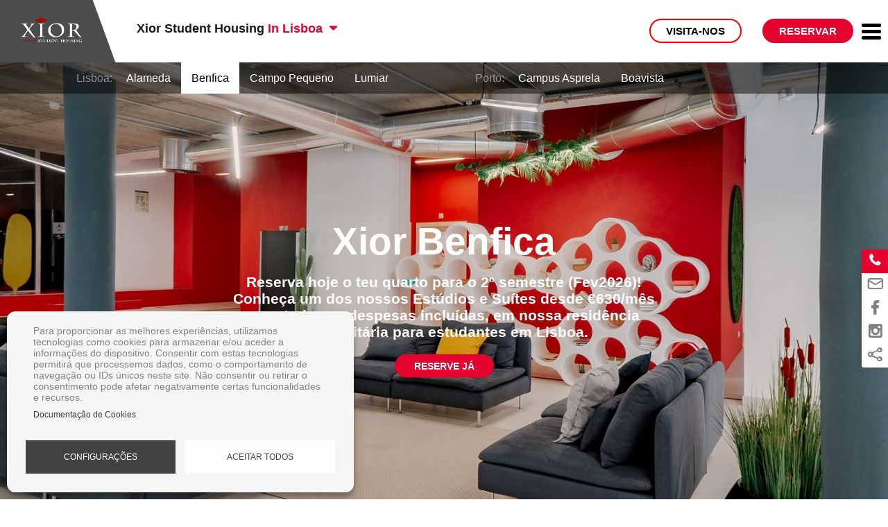

--- FILE ---
content_type: text/html; charset=UTF-8
request_url: https://xior.pt/pt/building/benfica-lisboa/
body_size: 11103
content:
<!DOCTYPE html><html lang="pt-PT" locale="pt"><head>
    
    
    
    <title>Residência Universitária Em Lisboa Benfica | Xior Benfica</title>
    <meta name="description" content="Descobre a maior residência de estudantes em Lisboa - Benfica. Arrenda um quarto par estudantes com tudo incluído no centro da vida estudantil. Reserva já">

    <meta property="og:title" content="Residência Universitária Em Lisboa Benfica | Xior Benfica">
    <meta name="twitter:title" content="Residência Universitária Em Lisboa Benfica | Xior Benfica">
    <meta itemprop="name" content="Residência Universitária Em Lisboa Benfica | Xior Benfica">
    <meta name="application-name" content="Residência Universitária Em Lisboa Benfica | Xior Benfica">
    <meta property="og:site_name" content="Xior">
    
    <meta property="og:description" content="Descobre a maior residência de estudantes em Lisboa - Benfica. Arrenda um quarto par estudantes com tudo incluído no centro da vida estudantil. Reserva já">
    <meta name="twitter:description" content="Descobre a maior residência de estudantes em Lisboa - Benfica. Arrenda um quarto par estudantes com tudo incluído no centro da vida estudantil. Reserva já">
    
    
    <meta property="og:image" content="/images/uploads/seo-benfica-pt.jpg">
    <meta property="og:image:width" content="1200">
    <meta property="og:image:height" content="628">
    

    
    <meta name="robots" content="index,follow">

    <meta charset="utf-8">
    <meta http-equiv="X-UA-Compatible" content="IE=edge,chrome=1">
    <meta name="viewport" content="width=device-width,minimum-scale=1,initial-scale=1">


    
    


      
    
    <script>(function(w,d,s,l,i){w[l]=w[l]||[];w[l].push({'gtm.start': new Date().getTime(),event:'gtm.js'});var f=d.getElementsByTagName(s)[0],j=d.createElement(s),dl=l!='dataLayer'?'&l='+l:'';j.async=true;j.src='https://www.googletagmanager.com/gtm.js?id='+i+dl;f.parentNode.insertBefore(j,f);})(window,document,'script','dataLayer','GTM-PS5BRD6' ); </script>
      

      <script>
      if(window._mtmReady){
        console.error('Connected sites script already loaded. You might have it dupplicated.');
       } else {
       window._mtmReady=true;
       var _mtm = window._mtm = window._mtm || [];
       _mtm.push({'mtm.startTime': (new Date().getTime()), 'event': 'mtm.Start'});
       var d=document, g=d.createElement('script'), s=d.getElementsByTagName('script')[0];
       g.async=true; g.src='https://egoi.site/375204_xior.pt.js';
       s.parentNode.insertBefore(g,s);
       }
       </script>



      
    
    <script async="" src="https://www.googletagmanager.com/gtag/js?id=G-LJNZZKHTMK"></script>
    <script>
      window.dataLayer = window.dataLayer || [];
      function gtag(){dataLayer.push(arguments);}
      gtag('js', new Date());
      gtag('config', 'G-LJNZZKHTMK');
      
      gtag('config', 'AW-632069883');
      
    </script>
      
      

        <link rel="stylesheet" media="screen" href="https://cdn.jsdelivr.net/gh/jfeltkamp/cookiesjsr@1/dist/cookiesjsr.min.css">
    
    <meta name="facebook-domain-verification" content="we2iqymf34uwtfj7wf0ryeum031fkm">

    
    <script>
      !function(f,b,e,v,n,t,s)
      {if(f.fbq)return;n=f.fbq=function(){n.callMethod?
      n.callMethod.apply(n,arguments):n.queue.push(arguments)};
      if(!f._fbq)f._fbq=n;n.push=n;n.loaded=!0;n.version='2.0';
      n.queue=[];t=b.createElement(e);t.async=!0;
      t.src=v;s=b.getElementsByTagName(e)[0];
      s.parentNode.insertBefore(t,s)}(window, document,'script',
      'https://connect.facebook.net/en_US/fbevents.js');
      fbq('init', '938001576870207');
      fbq('track', 'PageView');
    </script>
    <noscript><img height="1" width="1" style="display:none"  src="https://www.facebook.com/tr?id=938001576870207&ev=PageView&noscript=1"/></noscript>
    
    

    
    
    
    

    

    
    <link rel="shortcut icon" href="/favicon.ico">

    
    <script src="https://use.typekit.net/aco4krm.js"></script>
    <link type="text/css" rel="stylesheet" href="https://fonts.googleapis.com/css?family=Roboto:300,400,500,700">

    
    <link rel="stylesheet" href="/css/app.css">

    
    <script type="text/javascript">
      var _smartsupp = _smartsupp || {};
      
      _smartsupp.cookieDomain = ".uhub.eu";
      _smartsupp.key = 'a9bac09cb8139808126735512eff8b3053aad39f';
      window.smartsupp||(function(d) {
          var s,c,o=smartsupp=function(){ o._.push(arguments)};o._=[];
          s=d.getElementsByTagName('script')[0];c=d.createElement('script');
          c.type='text/javascript';c.charset='utf-8';c.async=true;
          c.src='https://www.smartsuppchat.com/loader.js?';s.parentNode.insertBefore(c,s);
      })(document);
    </script>

    
    <script src="/js/lazysizes/lazysizes.min.js" async=""></script>
    <script>
      const PostApiUrl = 'https:\/\/backoffice.xior.pt\/webform_rest\/submit\/';
    </script>
  </head>

  
    
  

  
  

  
    
    
      
    

  



  
  
    
  

  



  



    <body class="building">
      
      <noscript><iframe src="https://www.googletagmanager.com/ns.html?id=GTM-PKC33NK"
      height="0" width="0" style="display:none;visibility:hidden"></iframe></noscript>
      

    

      

  





  

<div besugo-component="TopHeader" besugo-props="{&quot;classname&quot;:&quot;building&quot;,&quot;locale&quot;:&quot;pt&quot;,&quot;lang-other&quot;:&quot;en&quot;,&quot;lang-link&quot;:&quot;/en/building/benfica-lisbon/&quot;,&quot;campaign-now-label&quot;:&quot;Visita-nos&quot;,&quot;campaign-now-url&quot;:&quot;https://xior.pt/pt/contact-us/&quot;,&quot;book-now-url&quot;:&quot;https://backoffice.xior.pt/uhub/search?typologyperiod-filter[0]=period_search:44&quot;,&quot;book-now-label&quot;:&quot;Reservar&quot;,&quot;home-text&quot;:&quot;Xior Student Housing&quot;,&quot;home-url&quot;:&quot;/pt/&quot;,&quot;home-text-mobile&quot;:&quot;Xior Student Housing in&quot;,&quot;guide-url&quot;:&quot;/images/uploads/student-guide-lisbon.pdf&quot;,&quot;guide-label&quot;:&quot;Guia de Sobrevivência&quot;,&quot;booking-url&quot;:&quot;https://backoffice.xior.pt/uhub/search?typologyperiod-filter[0]=period_search:44&quot;,&quot;booking-label&quot;:&quot;Reservas&quot;,&quot;contact-url&quot;:&quot;/pt/contact-us&quot;,&quot;contact-label&quot;:&quot;Contact Us&quot;,&quot;uhubs-header&quot;:&quot;Lisboa Uhubs:&quot;,&quot;user-area-url&quot;:&quot;https://backoffice.xior.pt/user/&quot;,&quot;user-area-label&quot;:&quot;Login&quot;,&quot;locations&quot;:[{&quot;name&quot;:&quot;Lisboa&quot;,&quot;url&quot;:&quot;/pt/location/lisboa/&quot;,&quot;buildings&quot;:[{&quot;name&quot;:&quot;Alameda&quot;,&quot;url&quot;:&quot;/pt/building/alameda.lisboa/&quot;},{&quot;name&quot;:&quot;Benfica&quot;,&quot;url&quot;:&quot;/pt/building/benfica-lisboa/&quot;},{&quot;name&quot;:&quot;Campo Pequeno&quot;,&quot;url&quot;:&quot;/pt/building/campo-pequeno-lisboa/&quot;},{&quot;name&quot;:&quot;Lumiar&quot;,&quot;url&quot;:&quot;/pt/building/lumiar-lisboa/&quot;}]},{&quot;name&quot;:&quot;Porto&quot;,&quot;url&quot;:&quot;/pt/location/porto/&quot;,&quot;buildings&quot;:[{&quot;name&quot;:&quot;Campus Asprela&quot;,&quot;url&quot;:&quot;/pt/building/asprela-porto/&quot;},{&quot;name&quot;:&quot;Boavista&quot;,&quot;url&quot;:&quot;/pt/building/boavista-porto/&quot;}]}],&quot;menulinks&quot;:[{&quot;label&quot;:&quot;Vida na Xior&quot;,&quot;url&quot;:&quot;/pt/uhub_experience&quot;,&quot;className&quot;:&quot;&quot;},{&quot;label&quot;:&quot;FAQs&quot;,&quot;url&quot;:&quot;/pt/faqs/&quot;,&quot;className&quot;:&quot;&quot;},{&quot;label&quot;:&quot;Blog&quot;,&quot;url&quot;:&quot;/pt/blogs/blog&quot;,&quot;className&quot;:&quot;&quot;},{&quot;label&quot;:&quot;Contacta-nos&quot;,&quot;url&quot;:&quot;/pt/contact-us&quot;,&quot;className&quot;:&quot;get-in-touch&quot;}],&quot;simplepages&quot;:[{&quot;label&quot;:&quot;Sobre nós&quot;,&quot;url&quot;:&quot;/pt/sobre-nos/&quot;}],&quot;tabbedpages&quot;:[{&quot;label&quot;:&quot;Termos e Condições&quot;,&quot;url&quot;:&quot;/pt/termos-e-condicoes/#termos-e-condicoes&quot;},{&quot;label&quot;:&quot;Formas de pagamento&quot;,&quot;url&quot;:&quot;/pt/termos-e-condicoes/#formas-de-pagamento&quot;},{&quot;label&quot;:&quot;Política de Cancelamento&quot;,&quot;url&quot;:&quot;/pt/termos-e-condicoes/#politica-de-cancelamento&quot;}],&quot;uhublinks&quot;:[{&quot;name&quot;:&quot;Alameda&quot;,&quot;url&quot;:&quot;/pt/building/alameda.lisboa/&quot;,&quot;active&quot;:false},{&quot;name&quot;:&quot;Benfica&quot;,&quot;url&quot;:&quot;/pt/building/benfica-lisboa/&quot;,&quot;active&quot;:true},{&quot;name&quot;:&quot;Campo Pequeno&quot;,&quot;url&quot;:&quot;/pt/building/campo-pequeno-lisboa/&quot;,&quot;active&quot;:false},{&quot;name&quot;:&quot;Lumiar&quot;,&quot;url&quot;:&quot;/pt/building/lumiar-lisboa/&quot;,&quot;active&quot;:false}],&quot;hasXPlaceholder&quot;:true}"><header class="building" data-reactroot=""><nav><div class="xior"><a href="/pt/" class="home-text"><img src="/images/xior_logo_white.png"></a></div><a class="logo" href="/pt"> </a><div class="site-title"><a href="/pt/" class="home-text">Xior</a>&nbsp;<!-- -->Student Housing<!-- -->&nbsp;<span class="color-red">In</span>&nbsp;<div class="dropdown"><a class="cityactive" href="/pt/location/lisboa/">Lisboa</a><div class="dropdown-content"><a href="/pt/location/porto/">Porto</a></div></div></div><div class="haburg visible-md visible-sm visible-xs"><span></span></div><span class="hidden-xs"><a href="https://backoffice.xior.pt/uhub/search?typologyperiod-filter[0]=period_search:44" class="book-now booknow btn red" target="_blank">Reservar</a></span><span class="hidden-sm hidden-xs"><a href="https://xior.pt/pt/contact-us/" class="book-now campaignnow btn white_black" target="_blank">Visita-nos</a></span><menu><ul><li class="hidden-lg"><div class="cities-menu-mobile__wrapper"><h2 class="cities-menu-mobile__title">Xior Student Housing in</h2><ul class="cities-menu-mobile"><li class="cities-menu-mobile__item"><h2 class="cities-menu-mobile__item__title">Lisboa</h2><a class="cities-menu-mobile__item__link" href="/pt/building/alameda.lisboa/">Alameda</a><a class="cities-menu-mobile__item__link" href="/pt/building/benfica-lisboa/">Benfica</a><a class="cities-menu-mobile__item__link" href="/pt/building/campo-pequeno-lisboa/">Campo Pequeno</a><a class="cities-menu-mobile__item__link" href="/pt/building/lumiar-lisboa/">Lumiar</a></li><li class="cities-menu-mobile__item"><h2 class="cities-menu-mobile__item__title">Porto</h2><a class="cities-menu-mobile__item__link" href="/pt/building/asprela-porto/">Campus Asprela</a><a class="cities-menu-mobile__item__link" href="/pt/building/boavista-porto/">Boavista</a></li></ul></div></li><li class="hidden-lg"><a href="https://xior.pt/pt/contact-us/" class="icon" target="_blank">Visita-nos</a></li><li><a href="/pt/uhub_experience" class="">Vida na Xior</a></li><li><a href="/pt/faqs/" class="">FAQs</a></li><li><a href="/pt/blogs/blog" class="">Blog</a></li><li><a href="/pt/contact-us" class="get-in-touch">Contacta-nos</a></li><li class="langua hidden-md hidden-sm hidden-xs"><a>PT</a><div class="auto"><ul class="select-langua"><li><a href="/en/building/benfica-lisbon/">EN</a></li></ul></div></li><li><a href="https://backoffice.xior.pt/user/" class="icon lock">Login</a></li><li class="langua-mobile hidden-lg"><a href="/en/building/benfica-lisbon/">EN</a><a class="active">PT</a></li><li><ul class="menu hidden-lg "><li><a href="/pt/sobre-nos/">Sobre nós</a></li><li><a target="_blank" href="/images/uploads/student-guide-lisbon.pdf">Guia de Sobrevivência</a></li><li><a href="https://backoffice.xior.pt/uhub/search?typologyperiod-filter[0]=period_search:44">Reservas</a></li><li><a href="/pt/termos-e-condicoes/#termos-e-condicoes">Termos e Condições</a></li><li><a href="/pt/termos-e-condicoes/#formas-de-pagamento">Formas de pagamento</a></li><li><a href="/pt/termos-e-condicoes/#politica-de-cancelamento">Política de Cancelamento</a></li><li><a href="/pt/contact-us">Contact Us</a></li></ul></li></ul></menu></nav><div class="uhubs-menu__wrapper hidden-sm hidden-xs"><ul class="uhubs-menu"><li class="uhubs-menu__item"><span class="uhubs-menu__item__label">Lisboa<!-- -->:</span></li><li class="uhubs-menu__item"><a class="uhubs-menu__item__link" href="/pt/building/alameda.lisboa/">Alameda</a><span class="building-id"></span></li><li class="uhubs-menu__item"><a class="uhubs-menu__item__link" href="/pt/building/benfica-lisboa/">Benfica</a><span class="building-id"></span></li><li class="uhubs-menu__item"><a class="uhubs-menu__item__link" href="/pt/building/campo-pequeno-lisboa/">Campo Pequeno</a><span class="building-id"></span></li><li class="uhubs-menu__item"><a class="uhubs-menu__item__link" href="/pt/building/lumiar-lisboa/">Lumiar</a><span class="building-id"></span></li></ul><ul class="uhubs-menu"><li class="uhubs-menu__item"><span class="uhubs-menu__item__label">Porto<!-- -->:</span></li><li class="uhubs-menu__item"><a class="uhubs-menu__item__link" href="/pt/building/asprela-porto/">Campus Asprela</a><span class="building-id"></span></li><li class="uhubs-menu__item"><a class="uhubs-menu__item__link" href="/pt/building/boavista-porto/">Boavista</a><span class="building-id"></span></li></ul></div></header></div>


      <aside>
  <ul>
    
    
      <li class="phone"><a href="/pt/contact-us" class="icon phone">+351 932 963 158</a></li>
      <li class="mail"><a href="mailto:info@xior.pt" class="icon mail">info@xior.pt</a></li>
      <li class="facebook"><a href="https://www.facebook.com/xiorstudenthousing" target="_blank" class="icon facebook">Segue-nos</a></li>
      <li class="instagram"><a href="https://www.instagram.com/xiorstudenthousing/" target="_blank" class="icon instagram">Segue-nos</a></li>
    
    
    
    
      
      <li class="share">
        <span class="st_sharethis_custom icon share" st_url="/pt/building/benfica-lisboa/" st_title="Xior - Student Accommodation">Partilha</span>
      </li>

  </ul>
</aside>


      <main class="uhub-main">

        




  
  


    
<article id="sliderbuilding" data-anchor="building" class="show">

  
<div class="accomodation-title__wrapper">
	<h1 class="accomodation-title">Xior
		Benfica</h1>
	
	<h3 class="accomodation-subtitle">Reserva hoje o teu quarto para o 2º semestre (Fev2026)!

Conheça um dos nossos Estúdios e Suítes desde €630/mês com todas as despesas incluídas, em nossa residência universitária para estudantes em Lisboa.</h3>
	
		
			<a href="#allrooms" class="btn accomodation-title__btn">Reserve Já</a>
		
	

</div>


  <div class="hptslider">
      <div class="slider">
        <ul>
          
            <li>
                <div class="resizeimg" besugo-component="SrcSet" besugo-props="{&quot;alt&quot;:&quot;&quot;,&quot;wrapperclass&quot;:&quot;resizeimg&quot;,&quot;src&quot;:&quot;/images/uploads/uhub-xior-manipuladas-5.jpg&quot;,&quot;sizes&quot;:&quot;100vw&quot;}"><img alt="" wrapperclass="resizeimg" src="/images/uploads/uhub-xior-manipuladas-5.jpg" sizes="100vw" srcset="/images/uploads/uhub-xior-manipuladas-5-large.jpg 1400w, /images/uploads/uhub-xior-manipuladas-5-regular.jpg 820w, /images/uploads/uhub-xior-manipuladas-5-medium.jpg 680w, /images/uploads/uhub-xior-manipuladas-5-small.jpg 460w" data-reactroot=""></div>
            </li>
          
        </ul>
      </div>

      <div class="setas">
          <a class="prev"><span></span></a>
          <a class="next no"><span></span></a>
      </div>

      <div class="pagnum"></div>
  </div>

</article>


    
    <article id="features" class="show">
  <div class="title-h2">Características únicas</div>
<section class="container">
  <ul>
   
      
    <li class="area col-md-5 col-xs-12 col-ajust">
        <icon class="tudo-incluido red" data-original-title="" title=""></icon>
        <div class="title-h3">Despesas Incluídas</div>
        
        <p>Água, electricidade e internet tudo incluído! Sem mais preocupações</p>
    </li>
    
      
    <li class="area col-md-5 col-xs-12 col-ajust">
        <icon class="serviço red" data-original-title="" title=""></icon>
        <div class="title-h3">Recepção 24/7</div>
        
        <p>Residências de estudantes equipadas com vídeo vigilância e segurança. Staff sempre disponível</p>
    </li>
    
      
    <li class="area col-md-5 col-xs-12 col-ajust">
        <icon class="localização red" data-original-title="" title=""></icon>
        <div class="title-h3">Excelente Localização</div>
        
        <p>Bairro seguro com várias lojas e serviços. Metro Colégio Militar, autocarro, o maior centro comercial em Lisboa (Colombo) e o Estádio Sport Lisboa e Benfica a 2 min. Instituto Politécnico de Lisboa, U. Europeia a 10 min.</p>
    </li>
    
      
    <li class="area col-md-5 col-xs-12 col-ajust">
        <icon class="wifi red" data-original-title="" title=""></icon>
        <div class="title-h3">Wifi Super Rápida</div>
        
        <p>Todas as zonas comuns e privadas das residências de estudantes têm wi-fi super rápida. Os quartos têm um router próprio</p>
    </li>
    
      
    <li class="area col-md-5 col-xs-12 col-ajust">
        <icon class="ginasio red" data-original-title="" title=""></icon>
        <div class="title-h3">Ginásio</div>
        
        <p>Ginásio grátis e totalmente equipado dentro da residência universitária</p>
    </li>
    
      
    <li class="area col-md-5 col-xs-12 col-ajust">
        <icon class="lounge red" data-original-title="" title=""></icon>
        <div class="title-h3">Lounge</div>
        
        <p>Espera-te uma grande sala de estar para relaxar e conviver com os novos colegas de casa</p>
    </li>
    
      
    <li class="area col-md-5 col-xs-12 col-ajust">
        <icon class="estudo red" data-original-title="" title=""></icon>
        <div class="title-h3">Sala de Estudo</div>
        
        <p>Terás ao teu dispor várias salas de estudo privadas e de grupo</p>
    </li>
    
      
    <li class="area col-md-5 col-xs-12 col-ajust">
        <icon class="jardim red" data-original-title="" title=""></icon>
        <div class="title-h3">Jardim Privado</div>
        
        <p>Lisboa tem cerca de 260 dias de sol por ano. A tua residência de estudantes tem o sítio perfeito para que os possas desfrutar</p>
    </li>
    
      
    <li class="area col-md-5 col-xs-12 col-ajust">
        <icon class="lavandaria red" data-original-title="" title=""></icon>
        <div class="title-h3">Lavandaria</div>
        
        <p>Residência de estudantes equipadas com máquinas de lavar e secar, e equipamento de engomar
</p>
    </li>
    
      
    <li class="area col-md-5 col-xs-12 col-ajust">
        <icon class="estacionamento red" data-original-title="" title=""></icon>
        <div class="title-h3">Garagem</div>
        
        <p>Garagem disponível na residência universitária para estacionar o seu carro (veja as taxas)</p>
    </li>
    

  </ul>
</section>
</article>



    
    <article id="rooms" data-anchor="allrooms" class="show" data-building-id="5" data-lang="pt" data-availabilities-endpoint="https://backoffice.xior.pt/rest/v1/typologies/" data-extras-endpoint="https://backoffice.xior.pt/pt-pt/rest/v1/extras/">
	
	
	
	
	
	

	

	
	
	
	

	<section class="container">
<div class="col col-lg-7 col-md-8 col-xs-24">
			<ul class="tabs">
				
					<li class="col-md-24">
						<a data-slug="standard-suite" class="middle room_id-">
							Standard Suite


							
								

								
									
								
									
								
									
								
									
								
									
								
									
								
									
								
									
								

								
								
								
									
									
										
									
										
									
										
									
										
									
										
									
										
									
										
											
										
									
										
									
									<span class="availability-sold-out">
										Disponível em
										<div class="availability-date">August 2026</div>
									</span>
								
							
						</a>
					</li>
				
					<li class="col-md-24">
						<a data-slug="good-suite" class="middle room_id-">
							Good Suite


							
								

								
									
								
									
								
									
								
									
								
									
								
									
								
									
								
									
								

								
								
								
									
									
										
											
										
									
										
									
										
									
										
									
										
									
										
									
										
									
										
									
									<span class="availability-sold-out">
										Disponível em
										<div class="availability-date">August 2026</div>
									</span>
								
							
						</a>
					</li>
				
					<li class="col-md-24">
						<a data-slug="super-suite" class="middle room_id-">
							Super Suite


							
								

								
									
								
									
								
									
								
									
								
									
								
									
								
									
								
									
								

								
								
								
									
									
										
									
										
											
										
									
										
									
										
									
										
									
										
									
										
									
										
									
									<span class="availability-sold-out">
										Disponível em
										<div class="availability-date">August 2026</div>
									</span>
								
							
						</a>
					</li>
				
					<li class="col-md-24">
						<a data-slug="boss-suite" class="middle room_id-">
							Boss Suite


							
								

								
									
								
									
								
									
								
									
								
									
								
									
								
									
								
									
								

								
								
								
									
									
										
									
										
									
										
											
										
									
										
									
										
									
										
									
										
									
										
									
									<span class="availability-sold-out">
										Disponível em
										<div class="availability-date">August 2026</div>
									</span>
								
							
						</a>
					</li>
				
					<li class="col-md-24">
						<a data-slug="standard-studio" class="middle room_id-">
							Standard Studio


							
								

								
									
								
									
								
									
								
									
								
									
								
									
								
									
								
									
								

								
								
								
									
									
										
									
										
									
										
									
										
									
										
									
										
									
										
									
										
											
										
									
									<span class="availability-sold-out">
										Disponível em
										<div class="availability-date">August 2026</div>
									</span>
								
							
						</a>
					</li>
				
					<li class="col-md-24">
						<a data-slug="good-studio" class="middle room_id-">
							Good Studio


							
								

								
									
								
									
								
									
								
									
								
									
								
									
								
									
								
									
								

								
								
								
									
									
										
									
										
									
										
									
										
											
										
									
										
									
										
									
										
									
										
									
									<span class="availability-sold-out">
										Disponível em
										<div class="availability-date">August 2026</div>
									</span>
								
							
						</a>
					</li>
				
					<li class="col-md-24">
						<a data-slug="boss-studio" class="middle room_id-">
							Boss Studio


							
								

								
									
								
									
								
									
								
									
								
									
								
									
								
									
								
									
								

								
								
								
									
									
										
									
										
									
										
									
										
									
										
											
										
									
										
									
										
									
										
									
									<span class="availability-sold-out">
										Disponível em
										<div class="availability-date">August 2026</div>
									</span>
								
							
						</a>
					</li>
				
					<li class="col-md-24">
						<a data-slug="twodio" class="middle room_id-">
							Twodio


							
								

								
									
								
									
								
									
								
									
								
									
								
									
								
									
								
									
								

								
								
								
									
									
										
									
										
									
										
									
										
									
										
									
										
											
										
									
										
									
										
									
									<span class="availability-sold-out">
										Disponível em
										<div class="availability-date">February 2026</div>
									</span>
								
							
						</a>
					</li>
				


			</ul>

		</div>

		<div class="col col-lg-17 col-md-16 col-xs-24">

			<ul class="tabscontai">
				
					

					<li data-slug="standard-suite">
						<div class="room">

							<div class="roomslider">

								<div class="hptslider">

									<div class="slider">

										<ul>
											
												<li>
													<div class="" besugo-component="SrcSet" besugo-props="{&quot;alt&quot;:&quot;&quot;,&quot;src&quot;:&quot;/images/uploads/uhub_xior-lisboa-85.jpg&quot;,&quot;sizes&quot;:&quot;\n\t\t\t\t\t\t\t\t\t\t\t\t\t\t                                    (max-width: 1199px) 100vw,\n\t\t\t\t\t\t\t\t\t\t\t\t\t\t                                    70vw&quot;}"><img alt="" src="/images/uploads/uhub_xior-lisboa-85.jpg" sizes="
														                                    (max-width: 1199px) 100vw,
														                                    70vw" srcset="/images/uploads/uhub_xior-lisboa-85-large.jpg 1400w, /images/uploads/uhub_xior-lisboa-85-regular.jpg 820w, /images/uploads/uhub_xior-lisboa-85-medium.jpg 680w, /images/uploads/uhub_xior-lisboa-85-small.jpg 460w" data-reactroot=""></div>
												</li>
											
												<li>
													<div class="" besugo-component="SrcSet" besugo-props="{&quot;alt&quot;:&quot;&quot;,&quot;src&quot;:&quot;/images/uploads/uhub_xior-lisboa-87.jpg&quot;,&quot;sizes&quot;:&quot;\n\t\t\t\t\t\t\t\t\t\t\t\t\t\t                                    (max-width: 1199px) 100vw,\n\t\t\t\t\t\t\t\t\t\t\t\t\t\t                                    70vw&quot;}"><img alt="" src="/images/uploads/uhub_xior-lisboa-87.jpg" sizes="
														                                    (max-width: 1199px) 100vw,
														                                    70vw" srcset="/images/uploads/uhub_xior-lisboa-87-large.jpg 1400w, /images/uploads/uhub_xior-lisboa-87-regular.jpg 820w, /images/uploads/uhub_xior-lisboa-87-medium.jpg 680w, /images/uploads/uhub_xior-lisboa-87-small.jpg 460w" data-reactroot=""></div>
												</li>
											
												<li>
													<div class="" besugo-component="SrcSet" besugo-props="{&quot;alt&quot;:&quot;&quot;,&quot;src&quot;:&quot;/images/uploads/uhub_xior-lisboa-83.jpg&quot;,&quot;sizes&quot;:&quot;\n\t\t\t\t\t\t\t\t\t\t\t\t\t\t                                    (max-width: 1199px) 100vw,\n\t\t\t\t\t\t\t\t\t\t\t\t\t\t                                    70vw&quot;}"><img alt="" src="/images/uploads/uhub_xior-lisboa-83.jpg" sizes="
														                                    (max-width: 1199px) 100vw,
														                                    70vw" srcset="/images/uploads/uhub_xior-lisboa-83-large.jpg 1400w, /images/uploads/uhub_xior-lisboa-83-regular.jpg 820w, /images/uploads/uhub_xior-lisboa-83-medium.jpg 680w, /images/uploads/uhub_xior-lisboa-83-small.jpg 460w" data-reactroot=""></div>
												</li>
											
										</ul>

									</div>

									<div class="setas">
										<a class="prev no">
											<span></span>
										</a>
										<a class="next">
											<span></span>
										</a>
									</div>

									<div class="pagnum"></div>

									<div class="links center no-modal">
										<icon class="zoom" data-original-title="" title=""></icon>
										<icon class="st_sharethis_custom share" st_url="/pt/building/benfica-lisboa/#standard-suite" st_title="Standard Suite" st_image="/images/uploads/uhub_xior-lisboa-85.jpg" data-original-title="" title=""></icon>
									</div>

								</div>

							</div>


							<div class="baseboard accomodation-pricing">
								<div class="accomodation-pricing-text">
									<div class="accomodation-pricing-text__item">

										
											
											
										
											
											
										
											
											
										
											
											
										
											
											
										
											
											
										
											
											
										
											
											
										
											
											
										
											
											
										
											
											
												
												<h4 data-typology-id="38">A partir de €630.00 por quarto</h4>
											
										
											
											
										
											
											
										
											
											
										
											
											
										
											
											
										
											
											
										
											
											
										
											
											
										
											
											
										
											
											
										
											
											
										
											
											
										
											
											
										
											
											
										
											
											
										
											
											
										
											
											
										
											
											
										
											
											
										
											
											
										
											
											
										
											
											
										
											
											
										
											
											
										
									</div>
								</div>

								
								
									<div class="accomodation-pricing-button" data-typology-id="38">
										
										
										
										
										
											
											
										
											
											
										
											
											
										
											
											
										
											
											
										
											
											
										
											
											
										
											
											
										
											
											
										
											
											
										
											
											
												
												
												
												
												
												
											
										
											
											
										
											
											
										
											
											
										
											
											
										
											
											
										
											
											
										
											
											
										
											
											
										
											
											
										
											
											
										
											
											
										
											
											
										
											
											
										
											
											
										
											
											
										
											
											
										
											
											
										
											
											
										
											
											
										
											
											
										
											
											
										
											
											
										
											
											
										
											
											
										


										

											

											
												
											
												
											
												
											
												
											
												
											
												
											
												
											
												
											

											
											
											
											

											
												
												<div besugo-component="BookNow" besugo-props="{&quot;url&quot;:&quot;https://backoffice.xior.pt/uhub/search?typologyperiod-filter[0]=period_search:44&amp;typologyperiod-filter[1]=residence_search_id:470&quot;,&quot;label&quot;:&quot;book now&quot;}"><a href="https://backoffice.xior.pt/uhub/search?typologyperiod-filter[0]=period_search:44&amp;typologyperiod-filter[1]=residence_search_id:470" class="book-now booknow btn red" target="_blank" data-reactroot="">book now</a></div></div>
								
							</div>

							<div class="discri">
								
									<div class="plant col-sm-12">
									<h4>Esquema do quarto</h4>


									<div class="imgplant-wrapper" besugo-component="SrcSet" besugo-props="{&quot;alt&quot;:&quot;Good Room: floor plan&quot;,&quot;classname&quot;:&quot;imgplant&quot;,&quot;src&quot;:&quot;/images/uploads/standard-suite_benfica.png&quot;,&quot;sizes&quot;:&quot;\n\t\t\t\t\t\t\t\t\t\t                              (max-width: 768px) 90vw,\n\t\t\t\t\t\t\t\t\t\t                              260px&quot;}"><img alt="Good Room: floor plan" src="/images/uploads/standard-suite_benfica.png" sizes="
										                              (max-width: 768px) 90vw,
										                              260px" class="imgplant" srcset="/images/uploads/standard-suite_benfica-large.png 1400w, /images/uploads/standard-suite_benfica-regular.png 820w, /images/uploads/standard-suite_benfica-medium.png 680w, /images/uploads/standard-suite_benfica-small.png 460w" data-reactroot=""></div>

									<div class="links center">
										<icon class="zoom" data-original-title="" title=""></icon>
									</div>
								</div>

								
								
								<div class="info col-sm-12 row">
									<div class="col-xs-12">
										<h4 class="icon ok">Comodidades</h4>
										
											<span>
												•
												Cama Individual
											</span>
										
											<span>
												•
												Pequeno Roupeiro
											</span>
										
											<span>
												•
												Secretária e Cadeira
											</span>
										
											<span>
												•
												Estante para Livros
											</span>
										
											<span>
												•
												Mini Frigorífico
											</span>
										
											<span>
												•
												Suítes compartilham uma cozinha totalmente equipada
											</span>
										
											<span>
												•
												Wi-fi
											</span>
										
									</div>

									<div class="col-xs-12">
										<h4 class="icon ok">Características</h4>
										
											<span>
												•
												Suíte com WC privado
											</span>
										
											<span>
												•
												Aquecimento Central
											</span>
										
											<span>
												•
												Dimensão: 11-12m²
											</span>
										
									</div>
								</div>

								<div class="info col-sm-12 row">

									<div class="col-md-24 info">
										<div class="accomodation-highlights-text__item">
											<h4 class="icon location">
												Distância a pé</h4>
											
												<span><p><b>Instituto Politécnico de Lisboa</b> - 5 min <br></p>
<p><b>Escola Superior de Educação de Lisboa</b> - 9 min <br></p>
<p><b>Escola Superior Comunicação Social</b> - 10 min <br></p>
<p><b>Escola Superior de Música de Lisboa</b> - 10 min <br></p>
<p><b>Universidade Europeia</b> - 15 min <br></p>
<p><b> Faculdade Nova de Lisboa </b> - 20 min <br></p>
<p><b>Faculdade de Direito da Católica</b> - 20 min <br></p>
<p><b>Universidade Católica de Lisboa</b> - 20 min <br></p>
</span>
											
											
										</div>
									</div>

									<div class="col-md-24 info">
										<div class="accomodation-pricing-text__item">
											<h4 class="icon block">Atenção</h4>
											<span>As imagens dos quartos são meramente ilustrativas e podem diferir do quarto reservado
Animais de estimação, fumadores, convidados durante a noite e festas não são permitidos</span>
										</div>
									</div>

									<div class="col-md-24 info extras-block">
										<h4 class="icon shop">Extras</h4>
										<span class="extras-text__item">
											<div class="extras-single-text__item">
												<div class="extras-single-name__wrapper">
													<span class="extras-single-name"></span>:
													<span class="extras-single-price"></span>€/Month
												</div>
												<span class="extras-single-description"></span>
											</div>
										</span>
									</div>

								</div>

							</div>
						</div>

					</li>
				
					

					<li data-slug="good-suite">
						<div class="room">

							<div class="roomslider">

								<div class="hptslider">

									<div class="slider">

										<ul>
											
												<li>
													<div class="" besugo-component="SrcSet" besugo-props="{&quot;alt&quot;:&quot;&quot;,&quot;src&quot;:&quot;/images/uploads/uhub-xior-manipuladas-10.jpg&quot;,&quot;sizes&quot;:&quot;\n\t\t\t\t\t\t\t\t\t\t\t\t\t\t                                    (max-width: 1199px) 100vw,\n\t\t\t\t\t\t\t\t\t\t\t\t\t\t                                    70vw&quot;}"><img alt="" src="/images/uploads/uhub-xior-manipuladas-10.jpg" sizes="
														                                    (max-width: 1199px) 100vw,
														                                    70vw" srcset="/images/uploads/uhub-xior-manipuladas-10-large.jpg 1400w, /images/uploads/uhub-xior-manipuladas-10-regular.jpg 820w, /images/uploads/uhub-xior-manipuladas-10-medium.jpg 680w, /images/uploads/uhub-xior-manipuladas-10-small.jpg 460w" data-reactroot=""></div>
												</li>
											
												<li>
													<div class="" besugo-component="SrcSet" besugo-props="{&quot;alt&quot;:&quot;&quot;,&quot;src&quot;:&quot;/images/uploads/uhub_xior-lisboa-79.jpg&quot;,&quot;sizes&quot;:&quot;\n\t\t\t\t\t\t\t\t\t\t\t\t\t\t                                    (max-width: 1199px) 100vw,\n\t\t\t\t\t\t\t\t\t\t\t\t\t\t                                    70vw&quot;}"><img alt="" src="/images/uploads/uhub_xior-lisboa-79.jpg" sizes="
														                                    (max-width: 1199px) 100vw,
														                                    70vw" srcset="/images/uploads/uhub_xior-lisboa-79-large.jpg 1400w, /images/uploads/uhub_xior-lisboa-79-regular.jpg 820w, /images/uploads/uhub_xior-lisboa-79-medium.jpg 680w, /images/uploads/uhub_xior-lisboa-79-small.jpg 460w" data-reactroot=""></div>
												</li>
											
												<li>
													<div class="" besugo-component="SrcSet" besugo-props="{&quot;alt&quot;:&quot;&quot;,&quot;src&quot;:&quot;/images/uploads/uhub_xior-lisboa-80.jpg&quot;,&quot;sizes&quot;:&quot;\n\t\t\t\t\t\t\t\t\t\t\t\t\t\t                                    (max-width: 1199px) 100vw,\n\t\t\t\t\t\t\t\t\t\t\t\t\t\t                                    70vw&quot;}"><img alt="" src="/images/uploads/uhub_xior-lisboa-80.jpg" sizes="
														                                    (max-width: 1199px) 100vw,
														                                    70vw" srcset="/images/uploads/uhub_xior-lisboa-80-large.jpg 1400w, /images/uploads/uhub_xior-lisboa-80-regular.jpg 820w, /images/uploads/uhub_xior-lisboa-80-medium.jpg 680w, /images/uploads/uhub_xior-lisboa-80-small.jpg 460w" data-reactroot=""></div>
												</li>
											
												<li>
													<div class="" besugo-component="SrcSet" besugo-props="{&quot;alt&quot;:&quot;&quot;,&quot;src&quot;:&quot;/images/uploads/uhub_xior-lisboa-82.jpg&quot;,&quot;sizes&quot;:&quot;\n\t\t\t\t\t\t\t\t\t\t\t\t\t\t                                    (max-width: 1199px) 100vw,\n\t\t\t\t\t\t\t\t\t\t\t\t\t\t                                    70vw&quot;}"><img alt="" src="/images/uploads/uhub_xior-lisboa-82.jpg" sizes="
														                                    (max-width: 1199px) 100vw,
														                                    70vw" srcset="/images/uploads/uhub_xior-lisboa-82-large.jpg 1400w, /images/uploads/uhub_xior-lisboa-82-regular.jpg 820w, /images/uploads/uhub_xior-lisboa-82-medium.jpg 680w, /images/uploads/uhub_xior-lisboa-82-small.jpg 460w" data-reactroot=""></div>
												</li>
											
												<li>
													<div class="" besugo-component="SrcSet" besugo-props="{&quot;alt&quot;:&quot;&quot;,&quot;src&quot;:&quot;/images/uploads/wc2_suite.jpg&quot;,&quot;sizes&quot;:&quot;\n\t\t\t\t\t\t\t\t\t\t\t\t\t\t                                    (max-width: 1199px) 100vw,\n\t\t\t\t\t\t\t\t\t\t\t\t\t\t                                    70vw&quot;}"><img alt="" src="/images/uploads/wc2_suite.jpg" sizes="
														                                    (max-width: 1199px) 100vw,
														                                    70vw" srcset="/images/uploads/wc2_suite-large.jpg 1400w, /images/uploads/wc2_suite-regular.jpg 820w, /images/uploads/wc2_suite-medium.jpg 680w, /images/uploads/wc2_suite-small.jpg 460w" data-reactroot=""></div>
												</li>
											
										</ul>

									</div>

									<div class="setas">
										<a class="prev no">
											<span></span>
										</a>
										<a class="next">
											<span></span>
										</a>
									</div>

									<div class="pagnum"></div>

									<div class="links center no-modal">
										<icon class="zoom" data-original-title="" title=""></icon>
										<icon class="st_sharethis_custom share" st_url="/pt/building/benfica-lisboa/#good-suite" st_title="Good Suite" st_image="/images/uploads/uhub-xior-manipuladas-10.jpg" data-original-title="" title=""></icon>
									</div>

								</div>

							</div>


							<div class="baseboard accomodation-pricing">
								<div class="accomodation-pricing-text">
									<div class="accomodation-pricing-text__item">

										
											
											
										
											
											
										
											
											
										
											
											
										
											
											
												
												<h4 data-typology-id="24">A partir de €670.00 por quarto</h4>
											
										
											
											
										
											
											
										
											
											
										
											
											
										
											
											
										
											
											
										
											
											
										
											
											
										
											
											
										
											
											
										
											
											
										
											
											
										
											
											
										
											
											
										
											
											
										
											
											
										
											
											
										
											
											
										
											
											
										
											
											
										
											
											
										
											
											
										
											
											
										
											
											
										
											
											
										
											
											
										
											
											
										
											
											
										
											
											
										
											
											
										
									</div>
								</div>

								
								
									<div class="accomodation-pricing-button" data-typology-id="24">
										
										
										
										
										
											
											
										
											
											
										
											
											
										
											
											
										
											
											
												
												
												
												
												
												
											
										
											
											
										
											
											
										
											
											
										
											
											
										
											
											
										
											
											
										
											
											
										
											
											
										
											
											
										
											
											
										
											
											
										
											
											
										
											
											
										
											
											
										
											
											
										
											
											
										
											
											
										
											
											
										
											
											
										
											
											
										
											
											
										
											
											
										
											
											
										
											
											
										
											
											
										
											
											
										
											
											
										
											
											
										
											
											
										
											
											
										


										

											

											
												
											
												
											
												
											
												
											
												
											
												
											
												
											
												
											

											
											
											
											

											
												
												<div besugo-component="BookNow" besugo-props="{&quot;url&quot;:&quot;https://backoffice.xior.pt/uhub/search?typologyperiod-filter[0]=period_search:44&amp;typologyperiod-filter[1]=residence_search_id:470&quot;,&quot;label&quot;:&quot;book now&quot;}"><a href="https://backoffice.xior.pt/uhub/search?typologyperiod-filter[0]=period_search:44&amp;typologyperiod-filter[1]=residence_search_id:470" class="book-now booknow btn red" target="_blank" data-reactroot="">book now</a></div></div>
								
							</div>

							<div class="discri">
								
									<div class="plant col-sm-12">
									<h4>Esquema do quarto</h4>


									<div class="imgplant-wrapper" besugo-component="SrcSet" besugo-props="{&quot;alt&quot;:&quot;Good Room: floor plan&quot;,&quot;classname&quot;:&quot;imgplant&quot;,&quot;src&quot;:&quot;/images/uploads/benfica-818_good-suite.jpg&quot;,&quot;sizes&quot;:&quot;\n\t\t\t\t\t\t\t\t\t\t                              (max-width: 768px) 90vw,\n\t\t\t\t\t\t\t\t\t\t                              260px&quot;}"><img alt="Good Room: floor plan" src="/images/uploads/benfica-818_good-suite.jpg" sizes="
										                              (max-width: 768px) 90vw,
										                              260px" class="imgplant" srcset="/images/uploads/benfica-818_good-suite-large.jpg 1400w, /images/uploads/benfica-818_good-suite-regular.jpg 820w, /images/uploads/benfica-818_good-suite-medium.jpg 680w, /images/uploads/benfica-818_good-suite-small.jpg 460w" data-reactroot=""></div>

									<div class="links center">
										<icon class="zoom" data-original-title="" title=""></icon>
									</div>
								</div>

								
								
								<div class="info col-sm-12 row">
									<div class="col-xs-12">
										<h4 class="icon ok">Comodidades</h4>
										
											<span>
												•
												Cama Individual
											</span>
										
											<span>
												•
												Roupeiro
											</span>
										
											<span>
												•
												Secretária e Cadeira
											</span>
										
											<span>
												•
												Estante para Livros
											</span>
										
											<span>
												•
												Mini Frigorífico
											</span>
										
											<span>
												•
												Suites partilham uma cozinha totalmente equipa
											</span>
										
											<span>
												•
												Wi-fi
											</span>
										
									</div>

									<div class="col-xs-12">
										<h4 class="icon ok">Características</h4>
										
											<span>
												•
												Suíte com WC privado
											</span>
										
											<span>
												•
												Aquecimento Central
											</span>
										
											<span>
												•
												Dimensão: 12-13m²
											</span>
										
									</div>
								</div>

								<div class="info col-sm-12 row">

									<div class="col-md-24 info">
										<div class="accomodation-highlights-text__item">
											<h4 class="icon location">
												Distância a pé</h4>
											
												<span><p><b>Instituto Politécnico de Lisboa</b> - 5 min <br></p>
<p><b>Escola Superior de Educação de Lisboa</b> - 9 min <br></p>
<p><b>Escola Superior Comunicação Social</b> - 10 min <br></p>
<p><b>Escola Superior de Música de Lisboa</b> - 10 min <br></p>
<p><b>Universidade Europeia</b> - 15 min <br></p>
<p><b> Faculdade Nova de Lisboa </b> - 20 min <br></p>
<p><b>Faculdade de Direito da Católica</b> - 20 min <br></p>
<p><b>Universidade Católica de Lisboa</b> - 20 min <br></p>
</span>
											
											
										</div>
									</div>

									<div class="col-md-24 info">
										<div class="accomodation-pricing-text__item">
											<h4 class="icon block">Atenção</h4>
											<span>As imagens dos quartos são meramente ilustrativas e podem diferir do quarto reservado
Animais de estimação, fumadores, convidados durante a noite e festas não são permitidos</span>
										</div>
									</div>

									<div class="col-md-24 info extras-block">
										<h4 class="icon shop">Extras</h4>
										<span class="extras-text__item">
											<div class="extras-single-text__item">
												<div class="extras-single-name__wrapper">
													<span class="extras-single-name"></span>:
													<span class="extras-single-price"></span>€/Month
												</div>
												<span class="extras-single-description"></span>
											</div>
										</span>
									</div>

								</div>

							</div>
						</div>

					</li>
				
					

					<li data-slug="super-suite">
						<div class="room">

							<div class="roomslider">

								<div class="hptslider">

									<div class="slider">

										<ul>
											
												<li>
													<div class="" besugo-component="SrcSet" besugo-props="{&quot;alt&quot;:&quot;&quot;,&quot;src&quot;:&quot;/images/uploads/uhub_xior-lisboa-58.jpg&quot;,&quot;sizes&quot;:&quot;\n\t\t\t\t\t\t\t\t\t\t\t\t\t\t                                    (max-width: 1199px) 100vw,\n\t\t\t\t\t\t\t\t\t\t\t\t\t\t                                    70vw&quot;}"><img alt="" src="/images/uploads/uhub_xior-lisboa-58.jpg" sizes="
														                                    (max-width: 1199px) 100vw,
														                                    70vw" srcset="/images/uploads/uhub_xior-lisboa-58-large.jpg 1400w, /images/uploads/uhub_xior-lisboa-58-regular.jpg 820w, /images/uploads/uhub_xior-lisboa-58-medium.jpg 680w, /images/uploads/uhub_xior-lisboa-58-small.jpg 460w" data-reactroot=""></div>
												</li>
											
												<li>
													<div class="" besugo-component="SrcSet" besugo-props="{&quot;alt&quot;:&quot;&quot;,&quot;src&quot;:&quot;/images/uploads/uhub_xior-lisboa-59.jpg&quot;,&quot;sizes&quot;:&quot;\n\t\t\t\t\t\t\t\t\t\t\t\t\t\t                                    (max-width: 1199px) 100vw,\n\t\t\t\t\t\t\t\t\t\t\t\t\t\t                                    70vw&quot;}"><img alt="" src="/images/uploads/uhub_xior-lisboa-59.jpg" sizes="
														                                    (max-width: 1199px) 100vw,
														                                    70vw" srcset="/images/uploads/uhub_xior-lisboa-59-large.jpg 1400w, /images/uploads/uhub_xior-lisboa-59-regular.jpg 820w, /images/uploads/uhub_xior-lisboa-59-medium.jpg 680w, /images/uploads/uhub_xior-lisboa-59-small.jpg 460w" data-reactroot=""></div>
												</li>
											
												<li>
													<div class="" besugo-component="SrcSet" besugo-props="{&quot;alt&quot;:&quot;&quot;,&quot;src&quot;:&quot;/images/uploads/uhub_xior-lisboa-60.jpg&quot;,&quot;sizes&quot;:&quot;\n\t\t\t\t\t\t\t\t\t\t\t\t\t\t                                    (max-width: 1199px) 100vw,\n\t\t\t\t\t\t\t\t\t\t\t\t\t\t                                    70vw&quot;}"><img alt="" src="/images/uploads/uhub_xior-lisboa-60.jpg" sizes="
														                                    (max-width: 1199px) 100vw,
														                                    70vw" srcset="/images/uploads/uhub_xior-lisboa-60-large.jpg 1400w, /images/uploads/uhub_xior-lisboa-60-regular.jpg 820w, /images/uploads/uhub_xior-lisboa-60-medium.jpg 680w, /images/uploads/uhub_xior-lisboa-60-small.jpg 460w" data-reactroot=""></div>
												</li>
											
												<li>
													<div class="" besugo-component="SrcSet" besugo-props="{&quot;alt&quot;:&quot;&quot;,&quot;src&quot;:&quot;/images/uploads/uhub_xior-lisboa-62.jpg&quot;,&quot;sizes&quot;:&quot;\n\t\t\t\t\t\t\t\t\t\t\t\t\t\t                                    (max-width: 1199px) 100vw,\n\t\t\t\t\t\t\t\t\t\t\t\t\t\t                                    70vw&quot;}"><img alt="" src="/images/uploads/uhub_xior-lisboa-62.jpg" sizes="
														                                    (max-width: 1199px) 100vw,
														                                    70vw" srcset="/images/uploads/uhub_xior-lisboa-62-large.jpg 1400w, /images/uploads/uhub_xior-lisboa-62-regular.jpg 820w, /images/uploads/uhub_xior-lisboa-62-medium.jpg 680w, /images/uploads/uhub_xior-lisboa-62-small.jpg 460w" data-reactroot=""></div>
												</li>
											
												<li>
													<div class="" besugo-component="SrcSet" besugo-props="{&quot;alt&quot;:&quot;&quot;,&quot;src&quot;:&quot;/images/uploads/wc_suite-benfica_2.jpg&quot;,&quot;sizes&quot;:&quot;\n\t\t\t\t\t\t\t\t\t\t\t\t\t\t                                    (max-width: 1199px) 100vw,\n\t\t\t\t\t\t\t\t\t\t\t\t\t\t                                    70vw&quot;}"><img alt="" src="/images/uploads/wc_suite-benfica_2.jpg" sizes="
														                                    (max-width: 1199px) 100vw,
														                                    70vw" srcset="/images/uploads/wc_suite-benfica_2-large.jpg 1400w, /images/uploads/wc_suite-benfica_2-regular.jpg 820w, /images/uploads/wc_suite-benfica_2-medium.jpg 680w, /images/uploads/wc_suite-benfica_2-small.jpg 460w" data-reactroot=""></div>
												</li>
											
												<li>
													<div class="" besugo-component="SrcSet" besugo-props="{&quot;alt&quot;:&quot;&quot;,&quot;src&quot;:&quot;/images/uploads/wc_suite-benfica_1.jpg&quot;,&quot;sizes&quot;:&quot;\n\t\t\t\t\t\t\t\t\t\t\t\t\t\t                                    (max-width: 1199px) 100vw,\n\t\t\t\t\t\t\t\t\t\t\t\t\t\t                                    70vw&quot;}"><img alt="" src="/images/uploads/wc_suite-benfica_1.jpg" sizes="
														                                    (max-width: 1199px) 100vw,
														                                    70vw" srcset="/images/uploads/wc_suite-benfica_1-large.jpg 1400w, /images/uploads/wc_suite-benfica_1-regular.jpg 820w, /images/uploads/wc_suite-benfica_1-medium.jpg 680w, /images/uploads/wc_suite-benfica_1-small.jpg 460w" data-reactroot=""></div>
												</li>
											
										</ul>

									</div>

									<div class="setas">
										<a class="prev no">
											<span></span>
										</a>
										<a class="next">
											<span></span>
										</a>
									</div>

									<div class="pagnum"></div>

									<div class="links center no-modal">
										<icon class="zoom" data-original-title="" title=""></icon>
										<icon class="st_sharethis_custom share" st_url="/pt/building/benfica-lisboa/#super-suite" st_title="Super Suite" st_image="/images/uploads/uhub_xior-lisboa-58.jpg" data-original-title="" title=""></icon>
									</div>

								</div>

							</div>


							<div class="baseboard accomodation-pricing">
								<div class="accomodation-pricing-text">
									<div class="accomodation-pricing-text__item">

										
											
											
										
											
											
										
											
											
										
											
											
										
											
											
										
											
											
												
												<h4 data-typology-id="25">A partir de €680.00 por quarto</h4>
											
										
											
											
										
											
											
										
											
											
										
											
											
										
											
											
										
											
											
										
											
											
										
											
											
										
											
											
										
											
											
										
											
											
										
											
											
										
											
											
										
											
											
										
											
											
										
											
											
										
											
											
										
											
											
										
											
											
										
											
											
										
											
											
										
											
											
										
											
											
										
											
											
										
											
											
										
											
											
										
											
											
										
											
											
										
											
											
										
									</div>
								</div>

								
								
									<div class="accomodation-pricing-button" data-typology-id="25">
										
										
										
										
										
											
											
										
											
											
										
											
											
										
											
											
										
											
											
										
											
											
												
												
												
												
												
												
											
										
											
											
										
											
											
										
											
											
										
											
											
										
											
											
										
											
											
										
											
											
										
											
											
										
											
											
										
											
											
										
											
											
										
											
											
										
											
											
										
											
											
										
											
											
										
											
											
										
											
											
										
											
											
										
											
											
										
											
											
										
											
											
										
											
											
										
											
											
										
											
											
										
											
											
										
											
											
										
											
											
										
											
											
										
											
											
										


										

											

											
												
											
												
											
												
											
												
											
												
											
												
											
												
											
												
											

											
											
											
											

											
												
												<div besugo-component="BookNow" besugo-props="{&quot;url&quot;:&quot;https://backoffice.xior.pt/uhub/search?typologyperiod-filter[0]=period_search:44&amp;typologyperiod-filter[1]=residence_search_id:470&quot;,&quot;label&quot;:&quot;book now&quot;}"><a href="https://backoffice.xior.pt/uhub/search?typologyperiod-filter[0]=period_search:44&amp;typologyperiod-filter[1]=residence_search_id:470" class="book-now booknow btn red" target="_blank" data-reactroot="">book now</a></div></div>
								
							</div>

							<div class="discri">
								
									<div class="plant col-sm-12">
									<h4>Esquema do quarto</h4>


									<div class="imgplant-wrapper" besugo-component="SrcSet" besugo-props="{&quot;alt&quot;:&quot;Good Room: floor plan&quot;,&quot;classname&quot;:&quot;imgplant&quot;,&quot;src&quot;:&quot;/images/uploads/benfica-809_super-suite.jpg&quot;,&quot;sizes&quot;:&quot;\n\t\t\t\t\t\t\t\t\t\t                              (max-width: 768px) 90vw,\n\t\t\t\t\t\t\t\t\t\t                              260px&quot;}"><img alt="Good Room: floor plan" src="/images/uploads/benfica-809_super-suite.jpg" sizes="
										                              (max-width: 768px) 90vw,
										                              260px" class="imgplant" srcset="/images/uploads/benfica-809_super-suite-large.jpg 1400w, /images/uploads/benfica-809_super-suite-regular.jpg 820w, /images/uploads/benfica-809_super-suite-medium.jpg 680w, /images/uploads/benfica-809_super-suite-small.jpg 460w" data-reactroot=""></div>

									<div class="links center">
										<icon class="zoom" data-original-title="" title=""></icon>
									</div>
								</div>

								
								
								<div class="info col-sm-12 row">
									<div class="col-xs-12">
										<h4 class="icon ok">Comodidades</h4>
										
											<span>
												•
												Cama Individual
											</span>
										
											<span>
												•
												Roupeiro
											</span>
										
											<span>
												•
												Secretária e Cadeira
											</span>
										
											<span>
												•
												Estante para Livros
											</span>
										
											<span>
												•
												Mini Frigorífico
											</span>
										
											<span>
												•
												Suítes partilham uma cozinha totalmente equipa
											</span>
										
											<span>
												•
												Wi-fi
											</span>
										
									</div>

									<div class="col-xs-12">
										<h4 class="icon ok">Características</h4>
										
											<span>
												•
												Suíte com WC privado
											</span>
										
											<span>
												•
												Aquecimento Central
											</span>
										
											<span>
												•
												Dimensão: 13-14m2
											</span>
										
									</div>
								</div>

								<div class="info col-sm-12 row">

									<div class="col-md-24 info">
										<div class="accomodation-highlights-text__item">
											<h4 class="icon location">
												Distância a pé</h4>
											
												<span><p><b>Instituto Politécnico de Lisboa</b> - 5 min <br></p>
<p><b>Escola Superior de Educação de Lisboa</b> - 9 min <br></p>
<p><b>Escola Superior Comunicação Social</b> - 10 min <br></p>
<p><b>Escola Superior de Música de Lisboa</b> - 10 min <br></p>
<p><b>Universidade Europeia</b> - 15 min <br></p>
<p><b> Faculdade Nova de Lisboa </b> - 20 min <br></p>
<p><b>Faculdade de Direito da Católica</b> - 20 min <br></p>
<p><b>Universidade Católica de Lisboa</b> - 20 min <br></p>
</span>
											
											
										</div>
									</div>

									<div class="col-md-24 info">
										<div class="accomodation-pricing-text__item">
											<h4 class="icon block">Atenção</h4>
											<span>As imagens dos quartos são meramente ilustrativas e podem diferir do quarto reservado
Animais de estimação, fumadores, convidados durante a noite e festas não são permitidos</span>
										</div>
									</div>

									<div class="col-md-24 info extras-block">
										<h4 class="icon shop">Extras</h4>
										<span class="extras-text__item">
											<div class="extras-single-text__item">
												<div class="extras-single-name__wrapper">
													<span class="extras-single-name"></span>:
													<span class="extras-single-price"></span>€/Month
												</div>
												<span class="extras-single-description"></span>
											</div>
										</span>
									</div>

								</div>

							</div>
						</div>

					</li>
				
					

					<li data-slug="boss-suite">
						<div class="room">

							<div class="roomslider">

								<div class="hptslider">

									<div class="slider">

										<ul>
											
												<li>
													<div class="" besugo-component="SrcSet" besugo-props="{&quot;alt&quot;:&quot;&quot;,&quot;src&quot;:&quot;/images/uploads/uhub_xior-lisboa-13.jpg&quot;,&quot;sizes&quot;:&quot;\n\t\t\t\t\t\t\t\t\t\t\t\t\t\t                                    (max-width: 1199px) 100vw,\n\t\t\t\t\t\t\t\t\t\t\t\t\t\t                                    70vw&quot;}"><img alt="" src="/images/uploads/uhub_xior-lisboa-13.jpg" sizes="
														                                    (max-width: 1199px) 100vw,
														                                    70vw" srcset="/images/uploads/uhub_xior-lisboa-13-large.jpg 1400w, /images/uploads/uhub_xior-lisboa-13-regular.jpg 820w, /images/uploads/uhub_xior-lisboa-13-medium.jpg 680w, /images/uploads/uhub_xior-lisboa-13-small.jpg 460w" data-reactroot=""></div>
												</li>
											
												<li>
													<div class="" besugo-component="SrcSet" besugo-props="{&quot;alt&quot;:&quot;&quot;,&quot;src&quot;:&quot;/images/uploads/uhub_xior-lisboa-14.jpg&quot;,&quot;sizes&quot;:&quot;\n\t\t\t\t\t\t\t\t\t\t\t\t\t\t                                    (max-width: 1199px) 100vw,\n\t\t\t\t\t\t\t\t\t\t\t\t\t\t                                    70vw&quot;}"><img alt="" src="/images/uploads/uhub_xior-lisboa-14.jpg" sizes="
														                                    (max-width: 1199px) 100vw,
														                                    70vw" srcset="/images/uploads/uhub_xior-lisboa-14-large.jpg 1400w, /images/uploads/uhub_xior-lisboa-14-regular.jpg 820w, /images/uploads/uhub_xior-lisboa-14-medium.jpg 680w, /images/uploads/uhub_xior-lisboa-14-small.jpg 460w" data-reactroot=""></div>
												</li>
											
												<li>
													<div class="" besugo-component="SrcSet" besugo-props="{&quot;alt&quot;:&quot;&quot;,&quot;src&quot;:&quot;/images/uploads/uhub_xior-lisboa-21.jpg&quot;,&quot;sizes&quot;:&quot;\n\t\t\t\t\t\t\t\t\t\t\t\t\t\t                                    (max-width: 1199px) 100vw,\n\t\t\t\t\t\t\t\t\t\t\t\t\t\t                                    70vw&quot;}"><img alt="" src="/images/uploads/uhub_xior-lisboa-21.jpg" sizes="
														                                    (max-width: 1199px) 100vw,
														                                    70vw" srcset="/images/uploads/uhub_xior-lisboa-21-large.jpg 1400w, /images/uploads/uhub_xior-lisboa-21-regular.jpg 820w, /images/uploads/uhub_xior-lisboa-21-medium.jpg 680w, /images/uploads/uhub_xior-lisboa-21-small.jpg 460w" data-reactroot=""></div>
												</li>
											
												<li>
													<div class="" besugo-component="SrcSet" besugo-props="{&quot;alt&quot;:&quot;&quot;,&quot;src&quot;:&quot;/images/uploads/wc_suite-benfica_2.jpg&quot;,&quot;sizes&quot;:&quot;\n\t\t\t\t\t\t\t\t\t\t\t\t\t\t                                    (max-width: 1199px) 100vw,\n\t\t\t\t\t\t\t\t\t\t\t\t\t\t                                    70vw&quot;}"><img alt="" src="/images/uploads/wc_suite-benfica_2.jpg" sizes="
														                                    (max-width: 1199px) 100vw,
														                                    70vw" srcset="/images/uploads/wc_suite-benfica_2-large.jpg 1400w, /images/uploads/wc_suite-benfica_2-regular.jpg 820w, /images/uploads/wc_suite-benfica_2-medium.jpg 680w, /images/uploads/wc_suite-benfica_2-small.jpg 460w" data-reactroot=""></div>
												</li>
											
												<li>
													<div class="" besugo-component="SrcSet" besugo-props="{&quot;alt&quot;:&quot;&quot;,&quot;src&quot;:&quot;/images/uploads/wc_suite-benfica_1.jpg&quot;,&quot;sizes&quot;:&quot;\n\t\t\t\t\t\t\t\t\t\t\t\t\t\t                                    (max-width: 1199px) 100vw,\n\t\t\t\t\t\t\t\t\t\t\t\t\t\t                                    70vw&quot;}"><img alt="" src="/images/uploads/wc_suite-benfica_1.jpg" sizes="
														                                    (max-width: 1199px) 100vw,
														                                    70vw" srcset="/images/uploads/wc_suite-benfica_1-large.jpg 1400w, /images/uploads/wc_suite-benfica_1-regular.jpg 820w, /images/uploads/wc_suite-benfica_1-medium.jpg 680w, /images/uploads/wc_suite-benfica_1-small.jpg 460w" data-reactroot=""></div>
												</li>
											
										</ul>

									</div>

									<div class="setas">
										<a class="prev no">
											<span></span>
										</a>
										<a class="next">
											<span></span>
										</a>
									</div>

									<div class="pagnum"></div>

									<div class="links center no-modal">
										<icon class="zoom" data-original-title="" title=""></icon>
										<icon class="st_sharethis_custom share" st_url="/pt/building/benfica-lisboa/#boss-suite" st_title="Boss Suite" st_image="/images/uploads/uhub_xior-lisboa-13.jpg" data-original-title="" title=""></icon>
									</div>

								</div>

							</div>


							<div class="baseboard accomodation-pricing">
								<div class="accomodation-pricing-text">
									<div class="accomodation-pricing-text__item">

										
											
											
										
											
											
										
											
											
										
											
											
										
											
											
										
											
											
										
											
											
												
												<h4 data-typology-id="26">A partir de €720.00 por quarto</h4>
											
										
											
											
										
											
											
										
											
											
										
											
											
										
											
											
										
											
											
										
											
											
										
											
											
										
											
											
										
											
											
										
											
											
										
											
											
										
											
											
										
											
											
										
											
											
										
											
											
										
											
											
										
											
											
										
											
											
										
											
											
										
											
											
										
											
											
										
											
											
										
											
											
										
											
											
										
											
											
										
											
											
										
											
											
										
									</div>
								</div>

								
								
									<div class="accomodation-pricing-button" data-typology-id="26">
										
										
										
										
										
											
											
										
											
											
										
											
											
										
											
											
										
											
											
										
											
											
										
											
											
												
												
												
												
												
												
											
										
											
											
										
											
											
										
											
											
										
											
											
										
											
											
										
											
											
										
											
											
										
											
											
										
											
											
										
											
											
										
											
											
										
											
											
										
											
											
										
											
											
										
											
											
										
											
											
										
											
											
										
											
											
										
											
											
										
											
											
										
											
											
										
											
											
										
											
											
										
											
											
										
											
											
										
											
											
										
											
											
										
											
											
										


										

											

											
												
											
												
											
												
											
												
											
												
											
												
											
												
											
												
											

											
											
											
											

											
												
												<div besugo-component="BookNow" besugo-props="{&quot;url&quot;:&quot;https://backoffice.xior.pt/uhub/search?typologyperiod-filter[0]=period_search:44&amp;typologyperiod-filter[1]=residence_search_id:470&quot;,&quot;label&quot;:&quot;book now&quot;}"><a href="https://backoffice.xior.pt/uhub/search?typologyperiod-filter[0]=period_search:44&amp;typologyperiod-filter[1]=residence_search_id:470" class="book-now booknow btn red" target="_blank" data-reactroot="">book now</a></div></div>
								
							</div>

							<div class="discri">
								
									<div class="plant col-sm-12">
									<h4>Esquema do quarto</h4>


									<div class="imgplant-wrapper" besugo-component="SrcSet" besugo-props="{&quot;alt&quot;:&quot;Good Room: floor plan&quot;,&quot;classname&quot;:&quot;imgplant&quot;,&quot;src&quot;:&quot;/images/uploads/benfica-919_boss-suite-balcony-.jpg&quot;,&quot;sizes&quot;:&quot;\n\t\t\t\t\t\t\t\t\t\t                              (max-width: 768px) 90vw,\n\t\t\t\t\t\t\t\t\t\t                              260px&quot;}"><img alt="Good Room: floor plan" src="/images/uploads/benfica-919_boss-suite-balcony-.jpg" sizes="
										                              (max-width: 768px) 90vw,
										                              260px" class="imgplant" srcset="/images/uploads/benfica-919_boss-suite-balcony--large.jpg 1400w, /images/uploads/benfica-919_boss-suite-balcony--regular.jpg 820w, /images/uploads/benfica-919_boss-suite-balcony--medium.jpg 680w, /images/uploads/benfica-919_boss-suite-balcony--small.jpg 460w" data-reactroot=""></div>

									<div class="links center">
										<icon class="zoom" data-original-title="" title=""></icon>
									</div>
								</div>

								
								
								<div class="info col-sm-12 row">
									<div class="col-xs-12">
										<h4 class="icon ok">Comodidades</h4>
										
											<span>
												•
												Cama Individual
											</span>
										
											<span>
												•
												Roupeiro
											</span>
										
											<span>
												•
												Secretária e Cadeira
											</span>
										
											<span>
												•
												Estante para Livros
											</span>
										
											<span>
												•
												Mini Frigorífico
											</span>
										
											<span>
												•
												Suites partilham uma cozinha totalmente equipa
											</span>
										
											<span>
												•
												Wi-fi
											</span>
										
									</div>

									<div class="col-xs-12">
										<h4 class="icon ok">Características</h4>
										
											<span>
												•
												Varanda
											</span>
										
											<span>
												•
												Suíte com WC privado
											</span>
										
											<span>
												•
												Aquecimento Central
											</span>
										
											<span>
												•
												Dimensão: 12-15m2
											</span>
										
									</div>
								</div>

								<div class="info col-sm-12 row">

									<div class="col-md-24 info">
										<div class="accomodation-highlights-text__item">
											<h4 class="icon location">
												Distância a pé</h4>
											
												<span><p><b>Instituto Politécnico de Lisboa</b> - 5 min <br></p>
<p><b>Escola Superior de Educação de Lisboa</b> - 9 min <br></p>
<p><b>Escola Superior Comunicação Social</b> - 10 min <br></p>
<p><b>Escola Superior de Música de Lisboa</b> - 10 min <br></p>
<p><b>Universidade Europeia</b> - 15 min <br></p>
<p><b> Faculdade Nova de Lisboa </b> - 20 min <br></p>
<p><b>Faculdade de Direito da Católica</b> - 20 min <br></p>
<p><b>Universidade Católica de Lisboa</b> - 20 min <br></p>
</span>
											
											
										</div>
									</div>

									<div class="col-md-24 info">
										<div class="accomodation-pricing-text__item">
											<h4 class="icon block">Atenção</h4>
											<span>As imagens dos quartos são meramente ilustrativas e podem diferir do quarto reservado
Animais de estimação, fumadores, convidados durante a noite e festas não são permitidos</span>
										</div>
									</div>

									<div class="col-md-24 info extras-block">
										<h4 class="icon shop">Extras</h4>
										<span class="extras-text__item">
											<div class="extras-single-text__item">
												<div class="extras-single-name__wrapper">
													<span class="extras-single-name"></span>:
													<span class="extras-single-price"></span>€/Month
												</div>
												<span class="extras-single-description"></span>
											</div>
										</span>
									</div>

								</div>

							</div>
						</div>

					</li>
				
					

					<li data-slug="standard-studio">
						<div class="room">

							<div class="roomslider">

								<div class="hptslider">

									<div class="slider">

										<ul>
											
												<li>
													<div class="" besugo-component="SrcSet" besugo-props="{&quot;alt&quot;:&quot;&quot;,&quot;src&quot;:&quot;/images/uploads/uhub_xior-lisboa-65.jpg&quot;,&quot;sizes&quot;:&quot;\n\t\t\t\t\t\t\t\t\t\t\t\t\t\t                                    (max-width: 1199px) 100vw,\n\t\t\t\t\t\t\t\t\t\t\t\t\t\t                                    70vw&quot;}"><img alt="" src="/images/uploads/uhub_xior-lisboa-65.jpg" sizes="
														                                    (max-width: 1199px) 100vw,
														                                    70vw" srcset="/images/uploads/uhub_xior-lisboa-65-large.jpg 1400w, /images/uploads/uhub_xior-lisboa-65-regular.jpg 820w, /images/uploads/uhub_xior-lisboa-65-medium.jpg 680w, /images/uploads/uhub_xior-lisboa-65-small.jpg 460w" data-reactroot=""></div>
												</li>
											
												<li>
													<div class="" besugo-component="SrcSet" besugo-props="{&quot;alt&quot;:&quot;&quot;,&quot;src&quot;:&quot;/images/uploads/uhub_xior-lisboa-63.jpg&quot;,&quot;sizes&quot;:&quot;\n\t\t\t\t\t\t\t\t\t\t\t\t\t\t                                    (max-width: 1199px) 100vw,\n\t\t\t\t\t\t\t\t\t\t\t\t\t\t                                    70vw&quot;}"><img alt="" src="/images/uploads/uhub_xior-lisboa-63.jpg" sizes="
														                                    (max-width: 1199px) 100vw,
														                                    70vw" srcset="/images/uploads/uhub_xior-lisboa-63-large.jpg 1400w, /images/uploads/uhub_xior-lisboa-63-regular.jpg 820w, /images/uploads/uhub_xior-lisboa-63-medium.jpg 680w, /images/uploads/uhub_xior-lisboa-63-small.jpg 460w" data-reactroot=""></div>
												</li>
											
												<li>
													<div class="" besugo-component="SrcSet" besugo-props="{&quot;alt&quot;:&quot;&quot;,&quot;src&quot;:&quot;/images/uploads/uhub_xior-lisboa-66.jpg&quot;,&quot;sizes&quot;:&quot;\n\t\t\t\t\t\t\t\t\t\t\t\t\t\t                                    (max-width: 1199px) 100vw,\n\t\t\t\t\t\t\t\t\t\t\t\t\t\t                                    70vw&quot;}"><img alt="" src="/images/uploads/uhub_xior-lisboa-66.jpg" sizes="
														                                    (max-width: 1199px) 100vw,
														                                    70vw" srcset="/images/uploads/uhub_xior-lisboa-66-large.jpg 1400w, /images/uploads/uhub_xior-lisboa-66-regular.jpg 820w, /images/uploads/uhub_xior-lisboa-66-medium.jpg 680w, /images/uploads/uhub_xior-lisboa-66-small.jpg 460w" data-reactroot=""></div>
												</li>
											
												<li>
													<div class="" besugo-component="SrcSet" besugo-props="{&quot;alt&quot;:&quot;&quot;,&quot;src&quot;:&quot;/images/uploads/uhub_xior-lisboa-67.jpg&quot;,&quot;sizes&quot;:&quot;\n\t\t\t\t\t\t\t\t\t\t\t\t\t\t                                    (max-width: 1199px) 100vw,\n\t\t\t\t\t\t\t\t\t\t\t\t\t\t                                    70vw&quot;}"><img alt="" src="/images/uploads/uhub_xior-lisboa-67.jpg" sizes="
														                                    (max-width: 1199px) 100vw,
														                                    70vw" srcset="/images/uploads/uhub_xior-lisboa-67-large.jpg 1400w, /images/uploads/uhub_xior-lisboa-67-regular.jpg 820w, /images/uploads/uhub_xior-lisboa-67-medium.jpg 680w, /images/uploads/uhub_xior-lisboa-67-small.jpg 460w" data-reactroot=""></div>
												</li>
											
												<li>
													<div class="" besugo-component="SrcSet" besugo-props="{&quot;alt&quot;:&quot;&quot;,&quot;src&quot;:&quot;/images/uploads/wc2_studio-benfica.jpg&quot;,&quot;sizes&quot;:&quot;\n\t\t\t\t\t\t\t\t\t\t\t\t\t\t                                    (max-width: 1199px) 100vw,\n\t\t\t\t\t\t\t\t\t\t\t\t\t\t                                    70vw&quot;}"><img alt="" src="/images/uploads/wc2_studio-benfica.jpg" sizes="
														                                    (max-width: 1199px) 100vw,
														                                    70vw" srcset="/images/uploads/wc2_studio-benfica-large.jpg 1400w, /images/uploads/wc2_studio-benfica-regular.jpg 820w, /images/uploads/wc2_studio-benfica-medium.jpg 680w, /images/uploads/wc2_studio-benfica-small.jpg 460w" data-reactroot=""></div>
												</li>
											
												<li>
													<div class="" besugo-component="SrcSet" besugo-props="{&quot;alt&quot;:&quot;&quot;,&quot;src&quot;:&quot;/images/uploads/wc_studio-benfica.jpg&quot;,&quot;sizes&quot;:&quot;\n\t\t\t\t\t\t\t\t\t\t\t\t\t\t                                    (max-width: 1199px) 100vw,\n\t\t\t\t\t\t\t\t\t\t\t\t\t\t                                    70vw&quot;}"><img alt="" src="/images/uploads/wc_studio-benfica.jpg" sizes="
														                                    (max-width: 1199px) 100vw,
														                                    70vw" srcset="/images/uploads/wc_studio-benfica-large.jpg 1400w, /images/uploads/wc_studio-benfica-regular.jpg 820w, /images/uploads/wc_studio-benfica-medium.jpg 680w, /images/uploads/wc_studio-benfica-small.jpg 460w" data-reactroot=""></div>
												</li>
											
										</ul>

									</div>

									<div class="setas">
										<a class="prev no">
											<span></span>
										</a>
										<a class="next">
											<span></span>
										</a>
									</div>

									<div class="pagnum"></div>

									<div class="links center no-modal">
										<icon class="zoom" data-original-title="" title=""></icon>
										<icon class="st_sharethis_custom share" st_url="/pt/building/benfica-lisboa/#standard-studio" st_title="Standard Studio" st_image="/images/uploads/uhub_xior-lisboa-65.jpg" data-original-title="" title=""></icon>
									</div>

								</div>

							</div>


							<div class="baseboard accomodation-pricing">
								<div class="accomodation-pricing-text">
									<div class="accomodation-pricing-text__item">

										
											
											
										
											
											
										
											
											
										
											
											
										
											
											
										
											
											
										
											
											
										
											
											
										
											
											
										
											
											
										
											
											
										
											
											
												
												<h4 data-typology-id="39">A partir de €800.00 por quarto</h4>
											
										
											
											
										
											
											
										
											
											
										
											
											
										
											
											
										
											
											
										
											
											
										
											
											
										
											
											
										
											
											
										
											
											
										
											
											
										
											
											
										
											
											
										
											
											
										
											
											
										
											
											
										
											
											
										
											
											
										
											
											
										
											
											
										
											
											
										
											
											
										
									</div>
								</div>

								
								
									<div class="accomodation-pricing-button" data-typology-id="39">
										
										
										
										
										
											
											
										
											
											
										
											
											
										
											
											
										
											
											
										
											
											
										
											
											
										
											
											
										
											
											
										
											
											
										
											
											
										
											
											
												
												
												
												
												
												
											
										
											
											
										
											
											
										
											
											
										
											
											
										
											
											
										
											
											
										
											
											
										
											
											
										
											
											
										
											
											
										
											
											
										
											
											
										
											
											
										
											
											
										
											
											
										
											
											
										
											
											
										
											
											
										
											
											
										
											
											
										
											
											
										
											
											
										
											
											
										


										

											

											
												
											
												
											
												
											
												
											
												
											
												
											
												
											
												
											

											
											
											
											

											
												
												<div besugo-component="BookNow" besugo-props="{&quot;url&quot;:&quot;https://backoffice.xior.pt/uhub/search?typologyperiod-filter[0]=period_search:44&amp;typologyperiod-filter[1]=residence_search_id:470&quot;,&quot;label&quot;:&quot;book now&quot;}"><a href="https://backoffice.xior.pt/uhub/search?typologyperiod-filter[0]=period_search:44&amp;typologyperiod-filter[1]=residence_search_id:470" class="book-now booknow btn red" target="_blank" data-reactroot="">book now</a></div></div>
								
							</div>

							<div class="discri">
								
									<div class="plant col-sm-12">
									<h4>Esquema do quarto</h4>


									<div class="imgplant-wrapper" besugo-component="SrcSet" besugo-props="{&quot;alt&quot;:&quot;Good Room: floor plan&quot;,&quot;classname&quot;:&quot;imgplant&quot;,&quot;src&quot;:&quot;/images/uploads/benfica_standard-studio.jpg&quot;,&quot;sizes&quot;:&quot;\n\t\t\t\t\t\t\t\t\t\t                              (max-width: 768px) 90vw,\n\t\t\t\t\t\t\t\t\t\t                              260px&quot;}"><img alt="Good Room: floor plan" src="/images/uploads/benfica_standard-studio.jpg" sizes="
										                              (max-width: 768px) 90vw,
										                              260px" class="imgplant" srcset="/images/uploads/benfica_standard-studio-large.jpg 1400w, /images/uploads/benfica_standard-studio-regular.jpg 820w, /images/uploads/benfica_standard-studio-medium.jpg 680w, /images/uploads/benfica_standard-studio-small.jpg 460w" data-reactroot=""></div>

									<div class="links center">
										<icon class="zoom" data-original-title="" title=""></icon>
									</div>
								</div>

								
								
								<div class="info col-sm-12 row">
									<div class="col-xs-12">
										<h4 class="icon ok">Comodidades</h4>
										
											<span>
												•
												Cama
											</span>
										
											<span>
												•
												Roupeiro
											</span>
										
											<span>
												•
												Secretária e Cadeira
											</span>
										
											<span>
												•
												Estante para Livros
											</span>
										
											<span>
												•
												Mini Frigorífico
											</span>
										
											<span>
												•
												Wi-fi
											</span>
										
											<span>
												•
												Poltrona
											</span>
										
									</div>

									<div class="col-xs-12">
										<h4 class="icon ok">Características</h4>
										
											<span>
												•
												Kitchenette
											</span>
										
											<span>
												•
												Suíte com WC privado
											</span>
										
											<span>
												•
												Aquecimento Central
											</span>
										
											<span>
												•
												Dimensão: 17m²
											</span>
										
									</div>
								</div>

								<div class="info col-sm-12 row">

									<div class="col-md-24 info">
										<div class="accomodation-highlights-text__item">
											<h4 class="icon location">
												Distância a pé</h4>
											
												<span><p><b>Instituto Politécnico de Lisboa</b> - 5 min <br></p>
<p><b>Escola Superior de Educação de Lisboa</b> - 9 min <br></p>
<p><b>Escola Superior Comunicação Social</b> - 10 min <br></p>
<p><b>Escola Superior de Música de Lisboa</b> - 10 min <br></p>
<p><b>Universidade Europeia</b> - 15 min <br></p>
<p><b> Faculdade Nova de Lisboa </b> - 20 min <br></p>
<p><b>Faculdade de Direito da Católica</b> - 20 min <br></p>
<p><b>Universidade Católica de Lisboa</b> - 20 min <br></p>
</span>
											
											
										</div>
									</div>

									<div class="col-md-24 info">
										<div class="accomodation-pricing-text__item">
											<h4 class="icon block">Atenção</h4>
											<span>As imagens dos quartos são meramente ilustrativas e podem diferir do quarto reservado
Animais de estimação, fumadores, convidados durante a noite e festas não são permitidos</span>
										</div>
									</div>

									<div class="col-md-24 info extras-block">
										<h4 class="icon shop">Extras</h4>
										<span class="extras-text__item">
											<div class="extras-single-text__item">
												<div class="extras-single-name__wrapper">
													<span class="extras-single-name"></span>:
													<span class="extras-single-price"></span>€/Month
												</div>
												<span class="extras-single-description"></span>
											</div>
										</span>
									</div>

								</div>

							</div>
						</div>

					</li>
				
					

					<li data-slug="good-studio">
						<div class="room">

							<div class="roomslider">

								<div class="hptslider">

									<div class="slider">

										<ul>
											
												<li>
													<div class="" besugo-component="SrcSet" besugo-props="{&quot;alt&quot;:&quot;&quot;,&quot;src&quot;:&quot;/images/uploads/uhub_xior-lisboa-70.jpg&quot;,&quot;sizes&quot;:&quot;\n\t\t\t\t\t\t\t\t\t\t\t\t\t\t                                    (max-width: 1199px) 100vw,\n\t\t\t\t\t\t\t\t\t\t\t\t\t\t                                    70vw&quot;}"><img alt="" src="/images/uploads/uhub_xior-lisboa-70.jpg" sizes="
														                                    (max-width: 1199px) 100vw,
														                                    70vw" srcset="/images/uploads/uhub_xior-lisboa-70-large.jpg 1400w, /images/uploads/uhub_xior-lisboa-70-regular.jpg 820w, /images/uploads/uhub_xior-lisboa-70-medium.jpg 680w, /images/uploads/uhub_xior-lisboa-70-small.jpg 460w" data-reactroot=""></div>
												</li>
											
												<li>
													<div class="" besugo-component="SrcSet" besugo-props="{&quot;alt&quot;:&quot;&quot;,&quot;src&quot;:&quot;/images/uploads/uhub_xior-lisboa-69.jpg&quot;,&quot;sizes&quot;:&quot;\n\t\t\t\t\t\t\t\t\t\t\t\t\t\t                                    (max-width: 1199px) 100vw,\n\t\t\t\t\t\t\t\t\t\t\t\t\t\t                                    70vw&quot;}"><img alt="" src="/images/uploads/uhub_xior-lisboa-69.jpg" sizes="
														                                    (max-width: 1199px) 100vw,
														                                    70vw" srcset="/images/uploads/uhub_xior-lisboa-69-large.jpg 1400w, /images/uploads/uhub_xior-lisboa-69-regular.jpg 820w, /images/uploads/uhub_xior-lisboa-69-medium.jpg 680w, /images/uploads/uhub_xior-lisboa-69-small.jpg 460w" data-reactroot=""></div>
												</li>
											
												<li>
													<div class="" besugo-component="SrcSet" besugo-props="{&quot;alt&quot;:&quot;&quot;,&quot;src&quot;:&quot;/images/uploads/uhub_xior-lisboa-71.jpg&quot;,&quot;sizes&quot;:&quot;\n\t\t\t\t\t\t\t\t\t\t\t\t\t\t                                    (max-width: 1199px) 100vw,\n\t\t\t\t\t\t\t\t\t\t\t\t\t\t                                    70vw&quot;}"><img alt="" src="/images/uploads/uhub_xior-lisboa-71.jpg" sizes="
														                                    (max-width: 1199px) 100vw,
														                                    70vw" srcset="/images/uploads/uhub_xior-lisboa-71-large.jpg 1400w, /images/uploads/uhub_xior-lisboa-71-regular.jpg 820w, /images/uploads/uhub_xior-lisboa-71-medium.jpg 680w, /images/uploads/uhub_xior-lisboa-71-small.jpg 460w" data-reactroot=""></div>
												</li>
											
												<li>
													<div class="" besugo-component="SrcSet" besugo-props="{&quot;alt&quot;:&quot;&quot;,&quot;src&quot;:&quot;/images/uploads/uhub_xior-lisboa-72.jpg&quot;,&quot;sizes&quot;:&quot;\n\t\t\t\t\t\t\t\t\t\t\t\t\t\t                                    (max-width: 1199px) 100vw,\n\t\t\t\t\t\t\t\t\t\t\t\t\t\t                                    70vw&quot;}"><img alt="" src="/images/uploads/uhub_xior-lisboa-72.jpg" sizes="
														                                    (max-width: 1199px) 100vw,
														                                    70vw" srcset="/images/uploads/uhub_xior-lisboa-72-large.jpg 1400w, /images/uploads/uhub_xior-lisboa-72-regular.jpg 820w, /images/uploads/uhub_xior-lisboa-72-medium.jpg 680w, /images/uploads/uhub_xior-lisboa-72-small.jpg 460w" data-reactroot=""></div>
												</li>
											
												<li>
													<div class="" besugo-component="SrcSet" besugo-props="{&quot;alt&quot;:&quot;&quot;,&quot;src&quot;:&quot;/images/uploads/wc2_studio-benfica.jpg&quot;,&quot;sizes&quot;:&quot;\n\t\t\t\t\t\t\t\t\t\t\t\t\t\t                                    (max-width: 1199px) 100vw,\n\t\t\t\t\t\t\t\t\t\t\t\t\t\t                                    70vw&quot;}"><img alt="" src="/images/uploads/wc2_studio-benfica.jpg" sizes="
														                                    (max-width: 1199px) 100vw,
														                                    70vw" srcset="/images/uploads/wc2_studio-benfica-large.jpg 1400w, /images/uploads/wc2_studio-benfica-regular.jpg 820w, /images/uploads/wc2_studio-benfica-medium.jpg 680w, /images/uploads/wc2_studio-benfica-small.jpg 460w" data-reactroot=""></div>
												</li>
											
												<li>
													<div class="" besugo-component="SrcSet" besugo-props="{&quot;alt&quot;:&quot;&quot;,&quot;src&quot;:&quot;/images/uploads/wc_studio-benfica.jpg&quot;,&quot;sizes&quot;:&quot;\n\t\t\t\t\t\t\t\t\t\t\t\t\t\t                                    (max-width: 1199px) 100vw,\n\t\t\t\t\t\t\t\t\t\t\t\t\t\t                                    70vw&quot;}"><img alt="" src="/images/uploads/wc_studio-benfica.jpg" sizes="
														                                    (max-width: 1199px) 100vw,
														                                    70vw" srcset="/images/uploads/wc_studio-benfica-large.jpg 1400w, /images/uploads/wc_studio-benfica-regular.jpg 820w, /images/uploads/wc_studio-benfica-medium.jpg 680w, /images/uploads/wc_studio-benfica-small.jpg 460w" data-reactroot=""></div>
												</li>
											
										</ul>

									</div>

									<div class="setas">
										<a class="prev no">
											<span></span>
										</a>
										<a class="next">
											<span></span>
										</a>
									</div>

									<div class="pagnum"></div>

									<div class="links center no-modal">
										<icon class="zoom" data-original-title="" title=""></icon>
										<icon class="st_sharethis_custom share" st_url="/pt/building/benfica-lisboa/#good-studio" st_title="Good Studio" st_image="/images/uploads/uhub_xior-lisboa-70.jpg" data-original-title="" title=""></icon>
									</div>

								</div>

							</div>


							<div class="baseboard accomodation-pricing">
								<div class="accomodation-pricing-text">
									<div class="accomodation-pricing-text__item">

										
											
											
										
											
											
										
											
											
										
											
											
										
											
											
										
											
											
										
											
											
										
											
											
												
												<h4 data-typology-id="27">A partir de €840.00 por quarto</h4>
											
										
											
											
										
											
											
										
											
											
										
											
											
										
											
											
										
											
											
										
											
											
										
											
											
										
											
											
										
											
											
										
											
											
										
											
											
										
											
											
										
											
											
										
											
											
										
											
											
										
											
											
										
											
											
										
											
											
										
											
											
										
											
											
										
											
											
										
											
											
										
											
											
										
											
											
										
											
											
										
											
											
										
									</div>
								</div>

								
								
									<div class="accomodation-pricing-button" data-typology-id="27">
										
										
										
										
										
											
											
										
											
											
										
											
											
										
											
											
										
											
											
										
											
											
										
											
											
										
											
											
												
												
												
												
												
												
											
										
											
											
										
											
											
										
											
											
										
											
											
										
											
											
										
											
											
										
											
											
										
											
											
										
											
											
										
											
											
										
											
											
										
											
											
										
											
											
										
											
											
										
											
											
										
											
											
										
											
											
										
											
											
										
											
											
										
											
											
										
											
											
										
											
											
										
											
											
										
											
											
										
											
											
										
											
											
										
											
											
										


										

											

											
												
											
												
											
												
											
												
											
												
											
												
											
												
											
												
											

											
											
											
											

											
												
												<div besugo-component="BookNow" besugo-props="{&quot;url&quot;:&quot;https://backoffice.xior.pt/uhub/search?typologyperiod-filter[0]=period_search:44&amp;typologyperiod-filter[1]=residence_search_id:470&quot;,&quot;label&quot;:&quot;book now&quot;}"><a href="https://backoffice.xior.pt/uhub/search?typologyperiod-filter[0]=period_search:44&amp;typologyperiod-filter[1]=residence_search_id:470" class="book-now booknow btn red" target="_blank" data-reactroot="">book now</a></div></div>
								
							</div>

							<div class="discri">
								
									<div class="plant col-sm-12">
									<h4>Esquema do quarto</h4>


									<div class="imgplant-wrapper" besugo-component="SrcSet" besugo-props="{&quot;alt&quot;:&quot;Good Room: floor plan&quot;,&quot;classname&quot;:&quot;imgplant&quot;,&quot;src&quot;:&quot;/images/uploads/benfica-823_good-studio.jpg&quot;,&quot;sizes&quot;:&quot;\n\t\t\t\t\t\t\t\t\t\t                              (max-width: 768px) 90vw,\n\t\t\t\t\t\t\t\t\t\t                              260px&quot;}"><img alt="Good Room: floor plan" src="/images/uploads/benfica-823_good-studio.jpg" sizes="
										                              (max-width: 768px) 90vw,
										                              260px" class="imgplant" srcset="/images/uploads/benfica-823_good-studio-large.jpg 1400w, /images/uploads/benfica-823_good-studio-regular.jpg 820w, /images/uploads/benfica-823_good-studio-medium.jpg 680w, /images/uploads/benfica-823_good-studio-small.jpg 460w" data-reactroot=""></div>

									<div class="links center">
										<icon class="zoom" data-original-title="" title=""></icon>
									</div>
								</div>

								
								
								<div class="info col-sm-12 row">
									<div class="col-xs-12">
										<h4 class="icon ok">Comodidades</h4>
										
											<span>
												•
												Cama
											</span>
										
											<span>
												•
												Roupeiro
											</span>
										
											<span>
												•
												Secretária e Cadeira
											</span>
										
											<span>
												•
												Estante para Livros
											</span>
										
											<span>
												•
												Mini Frigorífico
											</span>
										
											<span>
												•
												Wi-fi
											</span>
										
									</div>

									<div class="col-xs-12">
										<h4 class="icon ok">Características</h4>
										
											<span>
												•
												Kitchenette
											</span>
										
											<span>
												•
												Estúdio com WC privado
											</span>
										
											<span>
												•
												Aquecimento Central
											</span>
										
											<span>
												•
												Dimensão: 18-20m²
											</span>
										
									</div>
								</div>

								<div class="info col-sm-12 row">

									<div class="col-md-24 info">
										<div class="accomodation-highlights-text__item">
											<h4 class="icon location">
												Distância a pé</h4>
											
												<span><p><b>Instituto Politécnico de Lisboa</b> - 5 min <br></p>
<p><b>Escola Superior de Educação de Lisboa</b> - 9 min <br></p>
<p><b>Escola Superior Comunicação Social</b> - 10 min <br></p>
<p><b>Escola Superior de Música de Lisboa</b> - 10 min <br></p>
<p><b>Universidade Europeia</b> - 15 min <br></p>
<p><b> Faculdade Nova de Lisboa </b> - 20 min <br></p>
<p><b>Faculdade de Direito da Católica</b> - 20 min <br></p>
<p><b>Universidade Católica de Lisboa</b> - 20 min <br></p>
</span>
											
											
										</div>
									</div>

									<div class="col-md-24 info">
										<div class="accomodation-pricing-text__item">
											<h4 class="icon block">Atenção</h4>
											<span>As imagens dos quartos são meramente ilustrativas e podem diferir do quarto reservado
Animais de estimação, fumadores, convidados durante a noite e festas não são permitidos</span>
										</div>
									</div>

									<div class="col-md-24 info extras-block">
										<h4 class="icon shop">Extras</h4>
										<span class="extras-text__item">
											<div class="extras-single-text__item">
												<div class="extras-single-name__wrapper">
													<span class="extras-single-name"></span>:
													<span class="extras-single-price"></span>€/Month
												</div>
												<span class="extras-single-description"></span>
											</div>
										</span>
									</div>

								</div>

							</div>
						</div>

					</li>
				
					

					<li data-slug="boss-studio">
						<div class="room">

							<div class="roomslider">

								<div class="hptslider">

									<div class="slider">

										<ul>
											
												<li>
													<div class="" besugo-component="SrcSet" besugo-props="{&quot;alt&quot;:&quot;&quot;,&quot;src&quot;:&quot;/images/uploads/uhub-xior-manipuladas-16.jpg&quot;,&quot;sizes&quot;:&quot;\n\t\t\t\t\t\t\t\t\t\t\t\t\t\t                                    (max-width: 1199px) 100vw,\n\t\t\t\t\t\t\t\t\t\t\t\t\t\t                                    70vw&quot;}"><img alt="" src="/images/uploads/uhub-xior-manipuladas-16.jpg" sizes="
														                                    (max-width: 1199px) 100vw,
														                                    70vw" srcset="/images/uploads/uhub-xior-manipuladas-16-large.jpg 1400w, /images/uploads/uhub-xior-manipuladas-16-regular.jpg 820w, /images/uploads/uhub-xior-manipuladas-16-medium.jpg 680w, /images/uploads/uhub-xior-manipuladas-16-small.jpg 460w" data-reactroot=""></div>
												</li>
											
												<li>
													<div class="" besugo-component="SrcSet" besugo-props="{&quot;alt&quot;:&quot;&quot;,&quot;src&quot;:&quot;/images/uploads/uhub-xior-manipuladas-17.jpg&quot;,&quot;sizes&quot;:&quot;\n\t\t\t\t\t\t\t\t\t\t\t\t\t\t                                    (max-width: 1199px) 100vw,\n\t\t\t\t\t\t\t\t\t\t\t\t\t\t                                    70vw&quot;}"><img alt="" src="/images/uploads/uhub-xior-manipuladas-17.jpg" sizes="
														                                    (max-width: 1199px) 100vw,
														                                    70vw" srcset="/images/uploads/uhub-xior-manipuladas-17-large.jpg 1400w, /images/uploads/uhub-xior-manipuladas-17-regular.jpg 820w, /images/uploads/uhub-xior-manipuladas-17-medium.jpg 680w, /images/uploads/uhub-xior-manipuladas-17-small.jpg 460w" data-reactroot=""></div>
												</li>
											
												<li>
													<div class="" besugo-component="SrcSet" besugo-props="{&quot;alt&quot;:&quot;&quot;,&quot;src&quot;:&quot;/images/uploads/uhub_xior-lisboa-105.jpg&quot;,&quot;sizes&quot;:&quot;\n\t\t\t\t\t\t\t\t\t\t\t\t\t\t                                    (max-width: 1199px) 100vw,\n\t\t\t\t\t\t\t\t\t\t\t\t\t\t                                    70vw&quot;}"><img alt="" src="/images/uploads/uhub_xior-lisboa-105.jpg" sizes="
														                                    (max-width: 1199px) 100vw,
														                                    70vw" srcset="/images/uploads/uhub_xior-lisboa-105-large.jpg 1400w, /images/uploads/uhub_xior-lisboa-105-regular.jpg 820w, /images/uploads/uhub_xior-lisboa-105-medium.jpg 680w, /images/uploads/uhub_xior-lisboa-105-small.jpg 460w" data-reactroot=""></div>
												</li>
											
												<li>
													<div class="" besugo-component="SrcSet" besugo-props="{&quot;alt&quot;:&quot;&quot;,&quot;src&quot;:&quot;/images/uploads/uhub_xior-lisboa-109.jpg&quot;,&quot;sizes&quot;:&quot;\n\t\t\t\t\t\t\t\t\t\t\t\t\t\t                                    (max-width: 1199px) 100vw,\n\t\t\t\t\t\t\t\t\t\t\t\t\t\t                                    70vw&quot;}"><img alt="" src="/images/uploads/uhub_xior-lisboa-109.jpg" sizes="
														                                    (max-width: 1199px) 100vw,
														                                    70vw" srcset="/images/uploads/uhub_xior-lisboa-109-large.jpg 1400w, /images/uploads/uhub_xior-lisboa-109-regular.jpg 820w, /images/uploads/uhub_xior-lisboa-109-medium.jpg 680w, /images/uploads/uhub_xior-lisboa-109-small.jpg 460w" data-reactroot=""></div>
												</li>
											
												<li>
													<div class="" besugo-component="SrcSet" besugo-props="{&quot;alt&quot;:&quot;&quot;,&quot;src&quot;:&quot;/images/uploads/wc2_studio.jpg&quot;,&quot;sizes&quot;:&quot;\n\t\t\t\t\t\t\t\t\t\t\t\t\t\t                                    (max-width: 1199px) 100vw,\n\t\t\t\t\t\t\t\t\t\t\t\t\t\t                                    70vw&quot;}"><img alt="" src="/images/uploads/wc2_studio.jpg" sizes="
														                                    (max-width: 1199px) 100vw,
														                                    70vw" srcset="/images/uploads/wc2_studio-large.jpg 1400w, /images/uploads/wc2_studio-regular.jpg 820w, /images/uploads/wc2_studio-medium.jpg 680w, /images/uploads/wc2_studio-small.jpg 460w" data-reactroot=""></div>
												</li>
											
												<li>
													<div class="" besugo-component="SrcSet" besugo-props="{&quot;alt&quot;:&quot;&quot;,&quot;src&quot;:&quot;/images/uploads/wc_studio-benfica.jpg&quot;,&quot;sizes&quot;:&quot;\n\t\t\t\t\t\t\t\t\t\t\t\t\t\t                                    (max-width: 1199px) 100vw,\n\t\t\t\t\t\t\t\t\t\t\t\t\t\t                                    70vw&quot;}"><img alt="" src="/images/uploads/wc_studio-benfica.jpg" sizes="
														                                    (max-width: 1199px) 100vw,
														                                    70vw" srcset="/images/uploads/wc_studio-benfica-large.jpg 1400w, /images/uploads/wc_studio-benfica-regular.jpg 820w, /images/uploads/wc_studio-benfica-medium.jpg 680w, /images/uploads/wc_studio-benfica-small.jpg 460w" data-reactroot=""></div>
												</li>
											
										</ul>

									</div>

									<div class="setas">
										<a class="prev no">
											<span></span>
										</a>
										<a class="next">
											<span></span>
										</a>
									</div>

									<div class="pagnum"></div>

									<div class="links center no-modal">
										<icon class="zoom" data-original-title="" title=""></icon>
										<icon class="st_sharethis_custom share" st_url="/pt/building/benfica-lisboa/#boss-studio" st_title="Boss Studio" st_image="/images/uploads/uhub-xior-manipuladas-16.jpg" data-original-title="" title=""></icon>
									</div>

								</div>

							</div>


							<div class="baseboard accomodation-pricing">
								<div class="accomodation-pricing-text">
									<div class="accomodation-pricing-text__item">

										
											
											
										
											
											
										
											
											
										
											
											
										
											
											
										
											
											
										
											
											
										
											
											
										
											
											
												
												<h4 data-typology-id="29">A partir de €990.00 por quarto</h4>
											
										
											
											
										
											
											
										
											
											
										
											
											
										
											
											
										
											
											
										
											
											
										
											
											
										
											
											
										
											
											
										
											
											
										
											
											
										
											
											
										
											
											
										
											
											
										
											
											
										
											
											
										
											
											
										
											
											
										
											
											
										
											
											
										
											
											
										
											
											
										
											
											
										
											
											
										
											
											
										
									</div>
								</div>

								
								
									<div class="accomodation-pricing-button" data-typology-id="29">
										
										
										
										
										
											
											
										
											
											
										
											
											
										
											
											
										
											
											
										
											
											
										
											
											
										
											
											
										
											
											
												
												
												
												
												
												
											
										
											
											
										
											
											
										
											
											
										
											
											
										
											
											
										
											
											
										
											
											
										
											
											
										
											
											
										
											
											
										
											
											
										
											
											
										
											
											
										
											
											
										
											
											
										
											
											
										
											
											
										
											
											
										
											
											
										
											
											
										
											
											
										
											
											
										
											
											
										
											
											
										
											
											
										
											
											
										


										

											

											
												
											
												
											
												
											
												
											
												
											
												
											
												
											
												
											

											
											
											
											

											
												
												<div besugo-component="BookNow" besugo-props="{&quot;url&quot;:&quot;https://backoffice.xior.pt/uhub/search?typologyperiod-filter[0]=period_search:44&amp;typologyperiod-filter[1]=residence_search_id:470&quot;,&quot;label&quot;:&quot;book now&quot;}"><a href="https://backoffice.xior.pt/uhub/search?typologyperiod-filter[0]=period_search:44&amp;typologyperiod-filter[1]=residence_search_id:470" class="book-now booknow btn red" target="_blank" data-reactroot="">book now</a></div></div>
								
							</div>

							<div class="discri">
								
									<div class="plant col-sm-12">
									<h4>Esquema do quarto</h4>


									<div class="imgplant-wrapper" besugo-component="SrcSet" besugo-props="{&quot;alt&quot;:&quot;Good Room: floor plan&quot;,&quot;classname&quot;:&quot;imgplant&quot;,&quot;src&quot;:&quot;/images/uploads/benfica-922_boss-studio-balcony-.jpg&quot;,&quot;sizes&quot;:&quot;\n\t\t\t\t\t\t\t\t\t\t                              (max-width: 768px) 90vw,\n\t\t\t\t\t\t\t\t\t\t                              260px&quot;}"><img alt="Good Room: floor plan" src="/images/uploads/benfica-922_boss-studio-balcony-.jpg" sizes="
										                              (max-width: 768px) 90vw,
										                              260px" class="imgplant" srcset="/images/uploads/benfica-922_boss-studio-balcony--large.jpg 1400w, /images/uploads/benfica-922_boss-studio-balcony--regular.jpg 820w, /images/uploads/benfica-922_boss-studio-balcony--medium.jpg 680w, /images/uploads/benfica-922_boss-studio-balcony--small.jpg 460w" data-reactroot=""></div>

									<div class="links center">
										<icon class="zoom" data-original-title="" title=""></icon>
									</div>
								</div>

								
								
								<div class="info col-sm-12 row">
									<div class="col-xs-12">
										<h4 class="icon ok">Comodidades</h4>
										
											<span>
												•
												Cama
											</span>
										
											<span>
												•
												Roupeiro
											</span>
										
											<span>
												•
												Secretária e Cadeira
											</span>
										
											<span>
												•
												Estante para Livros
											</span>
										
											<span>
												•
												Mini Frigorífico 
											</span>
										
											<span>
												•
												Wi-fi
											</span>
										
											<span>
												•
												Poltrona
											</span>
										
									</div>

									<div class="col-xs-12">
										<h4 class="icon ok">Características</h4>
										
											<span>
												•
												Varanda
											</span>
										
											<span>
												•
												Kitchenette
											</span>
										
											<span>
												•
												Estúdio com WC privado
											</span>
										
											<span>
												•
												Aquecimento Central
											</span>
										
											<span>
												•
												Dimensão: 16-20m2
											</span>
										
									</div>
								</div>

								<div class="info col-sm-12 row">

									<div class="col-md-24 info">
										<div class="accomodation-highlights-text__item">
											<h4 class="icon location">
												Distância a pé</h4>
											
												<span><p><b>Instituto Politécnico de Lisboa</b> - 5 min <br></p>
<p><b>Escola Superior de Educação de Lisboa</b> - 9 min <br></p>
<p><b>Escola Superior Comunicação Social</b> - 10 min <br></p>
<p><b>Escola Superior de Música de Lisboa</b> - 10 min <br></p>
<p><b>Universidade Europeia</b> - 15 min <br></p>
<p><b> Faculdade Nova de Lisboa </b> - 20 min <br></p>
<p><b>Faculdade de Direito da Católica</b> - 20 min <br></p>
<p><b>Universidade Católica de Lisboa</b> - 20 min <br></p>
</span>
											
											
										</div>
									</div>

									<div class="col-md-24 info">
										<div class="accomodation-pricing-text__item">
											<h4 class="icon block">Atenção</h4>
											<span>As imagens dos quartos são meramente ilustrativas e podem diferir do quarto reservado
Animais de estimação, fumadores, convidados durante a noite e festas não são permitidos</span>
										</div>
									</div>

									<div class="col-md-24 info extras-block">
										<h4 class="icon shop">Extras</h4>
										<span class="extras-text__item">
											<div class="extras-single-text__item">
												<div class="extras-single-name__wrapper">
													<span class="extras-single-name"></span>:
													<span class="extras-single-price"></span>€/Month
												</div>
												<span class="extras-single-description"></span>
											</div>
										</span>
									</div>

								</div>

							</div>
						</div>

					</li>
				
					

					<li data-slug="twodio">
						<div class="room">

							<div class="roomslider">

								<div class="hptslider">

									<div class="slider">

										<ul>
											
												<li>
													<div class="" besugo-component="SrcSet" besugo-props="{&quot;alt&quot;:&quot;&quot;,&quot;src&quot;:&quot;/images/uploads/uhub-xior-manipuladas-11.jpg&quot;,&quot;sizes&quot;:&quot;\n\t\t\t\t\t\t\t\t\t\t\t\t\t\t                                    (max-width: 1199px) 100vw,\n\t\t\t\t\t\t\t\t\t\t\t\t\t\t                                    70vw&quot;}"><img alt="" src="/images/uploads/uhub-xior-manipuladas-11.jpg" sizes="
														                                    (max-width: 1199px) 100vw,
														                                    70vw" srcset="/images/uploads/uhub-xior-manipuladas-11-large.jpg 1400w, /images/uploads/uhub-xior-manipuladas-11-regular.jpg 820w, /images/uploads/uhub-xior-manipuladas-11-medium.jpg 680w, /images/uploads/uhub-xior-manipuladas-11-small.jpg 460w" data-reactroot=""></div>
												</li>
											
												<li>
													<div class="" besugo-component="SrcSet" besugo-props="{&quot;alt&quot;:&quot;&quot;,&quot;src&quot;:&quot;/images/uploads/uhub-xior-manipuladas-12.jpg&quot;,&quot;sizes&quot;:&quot;\n\t\t\t\t\t\t\t\t\t\t\t\t\t\t                                    (max-width: 1199px) 100vw,\n\t\t\t\t\t\t\t\t\t\t\t\t\t\t                                    70vw&quot;}"><img alt="" src="/images/uploads/uhub-xior-manipuladas-12.jpg" sizes="
														                                    (max-width: 1199px) 100vw,
														                                    70vw" srcset="/images/uploads/uhub-xior-manipuladas-12-large.jpg 1400w, /images/uploads/uhub-xior-manipuladas-12-regular.jpg 820w, /images/uploads/uhub-xior-manipuladas-12-medium.jpg 680w, /images/uploads/uhub-xior-manipuladas-12-small.jpg 460w" data-reactroot=""></div>
												</li>
											
												<li>
													<div class="" besugo-component="SrcSet" besugo-props="{&quot;alt&quot;:&quot;&quot;,&quot;src&quot;:&quot;/images/uploads/uhub_xior-lisboa-88.jpg&quot;,&quot;sizes&quot;:&quot;\n\t\t\t\t\t\t\t\t\t\t\t\t\t\t                                    (max-width: 1199px) 100vw,\n\t\t\t\t\t\t\t\t\t\t\t\t\t\t                                    70vw&quot;}"><img alt="" src="/images/uploads/uhub_xior-lisboa-88.jpg" sizes="
														                                    (max-width: 1199px) 100vw,
														                                    70vw" srcset="/images/uploads/uhub_xior-lisboa-88-large.jpg 1400w, /images/uploads/uhub_xior-lisboa-88-regular.jpg 820w, /images/uploads/uhub_xior-lisboa-88-medium.jpg 680w, /images/uploads/uhub_xior-lisboa-88-small.jpg 460w" data-reactroot=""></div>
												</li>
											
												<li>
													<div class="" besugo-component="SrcSet" besugo-props="{&quot;alt&quot;:&quot;&quot;,&quot;src&quot;:&quot;/images/uploads/uhub_xior-lisboa-90.jpg&quot;,&quot;sizes&quot;:&quot;\n\t\t\t\t\t\t\t\t\t\t\t\t\t\t                                    (max-width: 1199px) 100vw,\n\t\t\t\t\t\t\t\t\t\t\t\t\t\t                                    70vw&quot;}"><img alt="" src="/images/uploads/uhub_xior-lisboa-90.jpg" sizes="
														                                    (max-width: 1199px) 100vw,
														                                    70vw" srcset="/images/uploads/uhub_xior-lisboa-90-large.jpg 1400w, /images/uploads/uhub_xior-lisboa-90-regular.jpg 820w, /images/uploads/uhub_xior-lisboa-90-medium.jpg 680w, /images/uploads/uhub_xior-lisboa-90-small.jpg 460w" data-reactroot=""></div>
												</li>
											
												<li>
													<div class="" besugo-component="SrcSet" besugo-props="{&quot;alt&quot;:&quot;&quot;,&quot;src&quot;:&quot;/images/uploads/uhub_xior-lisboa-91.jpg&quot;,&quot;sizes&quot;:&quot;\n\t\t\t\t\t\t\t\t\t\t\t\t\t\t                                    (max-width: 1199px) 100vw,\n\t\t\t\t\t\t\t\t\t\t\t\t\t\t                                    70vw&quot;}"><img alt="" src="/images/uploads/uhub_xior-lisboa-91.jpg" sizes="
														                                    (max-width: 1199px) 100vw,
														                                    70vw" srcset="/images/uploads/uhub_xior-lisboa-91-large.jpg 1400w, /images/uploads/uhub_xior-lisboa-91-regular.jpg 820w, /images/uploads/uhub_xior-lisboa-91-medium.jpg 680w, /images/uploads/uhub_xior-lisboa-91-small.jpg 460w" data-reactroot=""></div>
												</li>
											
												<li>
													<div class="" besugo-component="SrcSet" besugo-props="{&quot;alt&quot;:&quot;&quot;,&quot;src&quot;:&quot;/images/uploads/uhub_xior-lisboa-95.jpg&quot;,&quot;sizes&quot;:&quot;\n\t\t\t\t\t\t\t\t\t\t\t\t\t\t                                    (max-width: 1199px) 100vw,\n\t\t\t\t\t\t\t\t\t\t\t\t\t\t                                    70vw&quot;}"><img alt="" src="/images/uploads/uhub_xior-lisboa-95.jpg" sizes="
														                                    (max-width: 1199px) 100vw,
														                                    70vw" srcset="/images/uploads/uhub_xior-lisboa-95-large.jpg 1400w, /images/uploads/uhub_xior-lisboa-95-regular.jpg 820w, /images/uploads/uhub_xior-lisboa-95-medium.jpg 680w, /images/uploads/uhub_xior-lisboa-95-small.jpg 460w" data-reactroot=""></div>
												</li>
											
												<li>
													<div class="" besugo-component="SrcSet" besugo-props="{&quot;alt&quot;:&quot;&quot;,&quot;src&quot;:&quot;/images/uploads/uhub_xior-lisboa-101.jpg&quot;,&quot;sizes&quot;:&quot;\n\t\t\t\t\t\t\t\t\t\t\t\t\t\t                                    (max-width: 1199px) 100vw,\n\t\t\t\t\t\t\t\t\t\t\t\t\t\t                                    70vw&quot;}"><img alt="" src="/images/uploads/uhub_xior-lisboa-101.jpg" sizes="
														                                    (max-width: 1199px) 100vw,
														                                    70vw" srcset="/images/uploads/uhub_xior-lisboa-101-large.jpg 1400w, /images/uploads/uhub_xior-lisboa-101-regular.jpg 820w, /images/uploads/uhub_xior-lisboa-101-medium.jpg 680w, /images/uploads/uhub_xior-lisboa-101-small.jpg 460w" data-reactroot=""></div>
												</li>
											
												<li>
													<div class="" besugo-component="SrcSet" besugo-props="{&quot;alt&quot;:&quot;&quot;,&quot;src&quot;:&quot;/images/uploads/uhub_xior-lisboa-102.jpg&quot;,&quot;sizes&quot;:&quot;\n\t\t\t\t\t\t\t\t\t\t\t\t\t\t                                    (max-width: 1199px) 100vw,\n\t\t\t\t\t\t\t\t\t\t\t\t\t\t                                    70vw&quot;}"><img alt="" src="/images/uploads/uhub_xior-lisboa-102.jpg" sizes="
														                                    (max-width: 1199px) 100vw,
														                                    70vw" srcset="/images/uploads/uhub_xior-lisboa-102-large.jpg 1400w, /images/uploads/uhub_xior-lisboa-102-regular.jpg 820w, /images/uploads/uhub_xior-lisboa-102-medium.jpg 680w, /images/uploads/uhub_xior-lisboa-102-small.jpg 460w" data-reactroot=""></div>
												</li>
											
										</ul>

									</div>

									<div class="setas">
										<a class="prev no">
											<span></span>
										</a>
										<a class="next">
											<span></span>
										</a>
									</div>

									<div class="pagnum"></div>

									<div class="links center no-modal">
										<icon class="zoom" data-original-title="" title=""></icon>
										<icon class="st_sharethis_custom share" st_url="/pt/building/benfica-lisboa/#twodio" st_title="Twodio" st_image="/images/uploads/uhub-xior-manipuladas-11.jpg" data-original-title="" title=""></icon>
									</div>

								</div>

							</div>


							<div class="baseboard accomodation-pricing">
								<div class="accomodation-pricing-text">
									<div class="accomodation-pricing-text__item">

										
											
											
										
											
											
										
											
											
										
											
											
										
											
											
										
											
											
										
											
											
										
											
											
										
											
											
										
											
											
												
												<h4 data-typology-id="30">A partir de €665.00 por quarto</h4>
											
										
											
											
										
											
											
										
											
											
										
											
											
										
											
											
										
											
											
										
											
											
										
											
											
										
											
											
										
											
											
										
											
											
										
											
											
										
											
											
										
											
											
										
											
											
										
											
											
										
											
											
										
											
											
										
											
											
										
											
											
										
											
											
										
											
											
										
											
											
										
											
											
										
											
											
										
									</div>
								</div>

								
								
									<div class="accomodation-pricing-button" data-typology-id="30">
										
										
										
										
										
											
											
										
											
											
										
											
											
										
											
											
										
											
											
										
											
											
										
											
											
										
											
											
										
											
											
										
											
											
												
												
												
												
												
												
											
										
											
											
										
											
											
										
											
											
										
											
											
										
											
											
										
											
											
										
											
											
										
											
											
										
											
											
										
											
											
										
											
											
										
											
											
										
											
											
										
											
											
										
											
											
										
											
											
										
											
											
										
											
											
										
											
											
										
											
											
										
											
											
										
											
											
										
											
											
										
											
											
										
											
											
										


										

											

											
												
											
												
											
												
											
												
											
												
											
												
											
												
											
												
											

											
											
											
											

											
												
												<div besugo-component="BookNow" besugo-props="{&quot;url&quot;:&quot;https://backoffice.xior.pt/uhub/search?typologyperiod-filter[0]=period_search:44&amp;typologyperiod-filter[1]=residence_search_id:470&quot;,&quot;label&quot;:&quot;book now&quot;}"><a href="https://backoffice.xior.pt/uhub/search?typologyperiod-filter[0]=period_search:44&amp;typologyperiod-filter[1]=residence_search_id:470" class="book-now booknow btn red" target="_blank" data-reactroot="">book now</a></div></div>
								
							</div>

							<div class="discri">
								
									<div class="plant col-sm-12">
									<h4>Esquema do quarto</h4>


									<div class="imgplant-wrapper" besugo-component="SrcSet" besugo-props="{&quot;alt&quot;:&quot;Good Room: floor plan&quot;,&quot;classname&quot;:&quot;imgplant&quot;,&quot;src&quot;:&quot;/images/uploads/benfica-830-e-831_twodio.jpg&quot;,&quot;sizes&quot;:&quot;\n\t\t\t\t\t\t\t\t\t\t                              (max-width: 768px) 90vw,\n\t\t\t\t\t\t\t\t\t\t                              260px&quot;}"><img alt="Good Room: floor plan" src="/images/uploads/benfica-830-e-831_twodio.jpg" sizes="
										                              (max-width: 768px) 90vw,
										                              260px" class="imgplant" srcset="/images/uploads/benfica-830-e-831_twodio-large.jpg 1400w, /images/uploads/benfica-830-e-831_twodio-regular.jpg 820w, /images/uploads/benfica-830-e-831_twodio-medium.jpg 680w, /images/uploads/benfica-830-e-831_twodio-small.jpg 460w" data-reactroot=""></div>

									<div class="links center">
										<icon class="zoom" data-original-title="" title=""></icon>
									</div>
								</div>

								
								
								<div class="info col-sm-12 row">
									<div class="col-xs-12">
										<h4 class="icon ok">Comodidades</h4>
										
											<span>
												•
												Cama Individual
											</span>
										
											<span>
												•
												Roupeiro
											</span>
										
											<span>
												•
												Secretária e Cadeira
											</span>
										
											<span>
												•
												Estante para Livros
											</span>
										
											<span>
												•
												Mini Frigorífico
											</span>
										
											<span>
												•
												Wi-fi
											</span>
										
									</div>

									<div class="col-xs-12">
										<h4 class="icon ok">Características</h4>
										
											<span>
												•
												Quarto Privado
											</span>
										
											<span>
												•
												WC Partilhado por 2
											</span>
										
											<span>
												•
												Cozinha Partilhada por 2
											</span>
										
											<span>
												•
												Aquecimento Central
											</span>
										
									</div>
								</div>

								<div class="info col-sm-12 row">

									<div class="col-md-24 info">
										<div class="accomodation-highlights-text__item">
											<h4 class="icon location">
												Distância a pé</h4>
											
												<span><p><b>Instituto Politécnico de Lisboa</b> - 5 min <br></p>
<p><b>Escola Superior de Educação de Lisboa</b> - 9 min <br></p>
<p><b>Escola Superior Comunicação Social</b> - 10 min <br></p>
<p><b>Escola Superior de Música de Lisboa</b> - 10 min <br></p>
<p><b>Universidade Europeia</b> - 15 min <br></p>
<p><b> Faculdade Nova de Lisboa </b> - 20 min <br></p>
<p><b>Faculdade de Direito da Católica</b> - 20 min <br></p>
<p><b>Universidade Católica de Lisboa</b> - 20 min <br></p>
</span>
											
											
										</div>
									</div>

									<div class="col-md-24 info">
										<div class="accomodation-pricing-text__item">
											<h4 class="icon block">Atenção</h4>
											<span>As imagens dos quartos são meramente ilustrativas e podem diferir do quarto reservado
Animais de estimação, fumadores, convidados durante a noite e festas não são permitidos</span>
										</div>
									</div>

									<div class="col-md-24 info extras-block">
										<h4 class="icon shop">Extras</h4>
										<span class="extras-text__item">
											<div class="extras-single-text__item">
												<div class="extras-single-name__wrapper">
													<span class="extras-single-name"></span>:
													<span class="extras-single-price"></span>€/Month
												</div>
												<span class="extras-single-description"></span>
											</div>
										</span>
									</div>

								</div>

							</div>
						</div>

					</li>
				
			</ul>

		</div>

	</section>
</article>


     
     



    <article id="separator" class="show">
        <section class="container">
            <div class="virtual-tours">
                <div class="left col-sm-13">
                    <div class="title-h2">Visita Virtual</div>
                    <p>Visite os nossos espaços sem sair de casa!</p>
                </div>
                <div class="right col-sm-11">
                    <a href="https://uhub360-benfica.xior.pt/" class="btn blue">Visita Virtual</a>
                </div>
            </div>
        </section>
    </article>


    
    
<article id="gridbuilding" class="show">

  <div class="gridbuilding">
      <div class="grid" id="imagebuilding">
          
                <div class="resizeimg" besugo-component="SrcSet" besugo-props="{&quot;alt&quot;:&quot;&quot;,&quot;wrapperclass&quot;:&quot;resizeimg&quot;,&quot;src&quot;:&quot;/images/uploads/benfica_grid_jardim2.jpeg&quot;,&quot;sizes&quot;:&quot;100vw&quot;}"><img alt="" wrapperclass="resizeimg" src="/images/uploads/benfica_grid_jardim2.jpeg" sizes="100vw" srcset="/images/uploads/benfica_grid_jardim2-large.jpeg 1400w, /images/uploads/benfica_grid_jardim2-regular.jpeg 820w, /images/uploads/benfica_grid_jardim2-medium.jpeg 680w, /images/uploads/benfica_grid_jardim2-small.jpeg 460w" data-reactroot=""></div>
          
                <div class="resizeimg" besugo-component="SrcSet" besugo-props="{&quot;alt&quot;:&quot;&quot;,&quot;wrapperclass&quot;:&quot;resizeimg&quot;,&quot;src&quot;:&quot;/images/uploads/benfica_grid_2020-11-26.jpeg&quot;,&quot;sizes&quot;:&quot;100vw&quot;}"><img alt="" wrapperclass="resizeimg" src="/images/uploads/benfica_grid_2020-11-26.jpeg" sizes="100vw" srcset="/images/uploads/benfica_grid_2020-11-26-large.jpeg 1400w, /images/uploads/benfica_grid_2020-11-26-regular.jpeg 820w, /images/uploads/benfica_grid_2020-11-26-medium.jpeg 680w, /images/uploads/benfica_grid_2020-11-26-small.jpeg 460w" data-reactroot=""></div>
          
                <div class="resizeimg" besugo-component="SrcSet" besugo-props="{&quot;alt&quot;:&quot;&quot;,&quot;wrapperclass&quot;:&quot;resizeimg&quot;,&quot;src&quot;:&quot;/images/uploads/benfica_grid_2020-11-262.jpeg&quot;,&quot;sizes&quot;:&quot;100vw&quot;}"><img alt="" wrapperclass="resizeimg" src="/images/uploads/benfica_grid_2020-11-262.jpeg" sizes="100vw" srcset="/images/uploads/benfica_grid_2020-11-262-large.jpeg 1400w, /images/uploads/benfica_grid_2020-11-262-regular.jpeg 820w, /images/uploads/benfica_grid_2020-11-262-medium.jpeg 680w, /images/uploads/benfica_grid_2020-11-262-small.jpeg 460w" data-reactroot=""></div>
          
                <div class="resizeimg" besugo-component="SrcSet" besugo-props="{&quot;alt&quot;:&quot;&quot;,&quot;wrapperclass&quot;:&quot;resizeimg&quot;,&quot;src&quot;:&quot;/images/uploads/benfica_grid_area-comun-6.jpg&quot;,&quot;sizes&quot;:&quot;100vw&quot;}"><img alt="" wrapperclass="resizeimg" src="/images/uploads/benfica_grid_area-comun-6.jpg" sizes="100vw" srcset="/images/uploads/benfica_grid_area-comun-6-large.jpg 1400w, /images/uploads/benfica_grid_area-comun-6-regular.jpg 820w, /images/uploads/benfica_grid_area-comun-6-medium.jpg 680w, /images/uploads/benfica_grid_area-comun-6-small.jpg 460w" data-reactroot=""></div>
          
                <div class="resizeimg" besugo-component="SrcSet" besugo-props="{&quot;alt&quot;:&quot;&quot;,&quot;wrapperclass&quot;:&quot;resizeimg&quot;,&quot;src&quot;:&quot;/images/uploads/benfica_grid_lounge2.jpeg&quot;,&quot;sizes&quot;:&quot;100vw&quot;}"><img alt="" wrapperclass="resizeimg" src="/images/uploads/benfica_grid_lounge2.jpeg" sizes="100vw" srcset="/images/uploads/benfica_grid_lounge2-large.jpeg 1400w, /images/uploads/benfica_grid_lounge2-regular.jpeg 820w, /images/uploads/benfica_grid_lounge2-medium.jpeg 680w, /images/uploads/benfica_grid_lounge2-small.jpeg 460w" data-reactroot=""></div>
          
                <div class="resizeimg" besugo-component="SrcSet" besugo-props="{&quot;alt&quot;:&quot;&quot;,&quot;wrapperclass&quot;:&quot;resizeimg&quot;,&quot;src&quot;:&quot;/images/uploads/benfica_grid_ginasio.jpeg&quot;,&quot;sizes&quot;:&quot;100vw&quot;}"><img alt="" wrapperclass="resizeimg" src="/images/uploads/benfica_grid_ginasio.jpeg" sizes="100vw" srcset="/images/uploads/benfica_grid_ginasio-large.jpeg 1400w, /images/uploads/benfica_grid_ginasio-regular.jpeg 820w, /images/uploads/benfica_grid_ginasio-medium.jpeg 680w, /images/uploads/benfica_grid_ginasio-small.jpeg 460w" data-reactroot=""></div>
          
                <div class="resizeimg" besugo-component="SrcSet" besugo-props="{&quot;alt&quot;:&quot;&quot;,&quot;wrapperclass&quot;:&quot;resizeimg&quot;,&quot;src&quot;:&quot;/images/uploads/benfica_grid_area-comun-13.jpg&quot;,&quot;sizes&quot;:&quot;100vw&quot;}"><img alt="" wrapperclass="resizeimg" src="/images/uploads/benfica_grid_area-comun-13.jpg" sizes="100vw" srcset="/images/uploads/benfica_grid_area-comun-13-large.jpg 1400w, /images/uploads/benfica_grid_area-comun-13-regular.jpg 820w, /images/uploads/benfica_grid_area-comun-13-medium.jpg 680w, /images/uploads/benfica_grid_area-comun-13-small.jpg 460w" data-reactroot=""></div>
          
                <div class="resizeimg" besugo-component="SrcSet" besugo-props="{&quot;alt&quot;:&quot;&quot;,&quot;wrapperclass&quot;:&quot;resizeimg&quot;,&quot;src&quot;:&quot;/images/uploads/benfica_grid_area-comun-6.jpg&quot;,&quot;sizes&quot;:&quot;100vw&quot;}"><img alt="" wrapperclass="resizeimg" src="/images/uploads/benfica_grid_area-comun-6.jpg" sizes="100vw" srcset="/images/uploads/benfica_grid_area-comun-6-large.jpg 1400w, /images/uploads/benfica_grid_area-comun-6-regular.jpg 820w, /images/uploads/benfica_grid_area-comun-6-medium.jpg 680w, /images/uploads/benfica_grid_area-comun-6-small.jpg 460w" data-reactroot=""></div>
          
      </div>

  </div>

</article>
<div id="modalimage" class="modal">
    
    <span id="closeimage" class="close">×</span>
    <img id="imagemodal" src="">
</div>




<script>
    var numberimages = document.querySelectorAll('#gridbuilding .grid div').length;

    for(var i=0; i<numberimages; i++){
        var images=document.querySelectorAll('#gridbuilding .grid div');
        images[i].onclick=function () {
            var src = this.querySelector('img').src;
            var srcset = this.querySelector('img').getAttribute('srcset');
            document.querySelector('#modalimage.modal').style.display='block';
            document.getElementById('imagemodal').src=src;
            document.getElementById('imagemodal').setAttribute('srcset',srcset);
        }
    }
    var span = document.getElementsByClassName("close")[0];
    span.onclick = function() {
        document.querySelector('#modalimage.modal').style.display = "none";
        document.getElementById('imagemodal').src='';
        document.getElementById('imagemodal').setAttribute('srcset','');
    }
</script>


    
    <article id="mapbuilding" data-anchor="mapbuilding" class="show">
  
  
  
  

  <div class="info">
    <div class="info-univ">
      <icon class="university red" data-original-title="" title=""></icon>
      <div class="text">
        <span class="university-name"></span>
      </div>
      <icon class="cancel" data-original-title="" title=""></icon>
    </div>
  </div>
</article>




    
    









 



      </main>

      <div besugo-component="EndFooter" besugo-props="{&quot;guide-url&quot;:&quot;/images/uploads/student-guide-lisbon.pdf&quot;,&quot;guide-label&quot;:&quot;Guia de Sobrevivência&quot;,&quot;booking-url&quot;:&quot;https://backoffice.xior.pt/uhub/search&quot;,&quot;booking-label&quot;:&quot;Reservas&quot;,&quot;privacy-url&quot;:&quot;https://backoffice.xior.pt/privacy-policy&quot;,&quot;privacy-label&quot;:&quot;Política de Privacidade&quot;,&quot;cookies-url&quot;:&quot;https://backoffice.xior.pt/cookie-policy&quot;,&quot;cookies-label&quot;:&quot;Política de Cookies&quot;,&quot;contact-url&quot;:&quot;/pt/contact-us&quot;,&quot;contact-label&quot;:&quot;Contacta-nos&quot;,&quot;contact-greeting&quot;:&quot;Estamos aqui!&quot;,&quot;contact-times&quot;:&quot;De segunda a domingo, das 8:00 às 20:00.&quot;,&quot;contact-message&quot;:&quot;Liga-nos, manda um e-mail ou fala connosco no chat&quot;,&quot;contact-book-title&quot;:&quot;Queres marcar uma visita?&quot;,&quot;contact-book-message&quot;:&quot;Basta clicares no botão abaixo, e podes vir conhecer qualquer uma das Residências Xior.&quot;,&quot;contact-book-url&quot;:&quot;/pt/contact-us?subject=book-a-viewing&quot;,&quot;contact-book-label&quot;:&quot;Marcar uma visita&quot;,&quot;social-title&quot;:&quot;E aqui também!&quot;,&quot;social-updates&quot;:&quot;Sabes o que fazer para nos seguires.&quot;,&quot;social-message&quot;:&quot;Prometemos que não pomos fotos com gatinhos.&quot;,&quot;contact-phone&quot;:&quot;+351 932 963 158&quot;,&quot;contact-email&quot;:&quot;info@xior.pt&quot;,&quot;social-url&quot;:&quot;https://www.instagram.com/xiorstudenthousing/&quot;,&quot;copyright&quot;:&quot;© Xior 2025. Todos os direitos reservados&quot;,&quot;contact-ormessage&quot;:&quot;Ou fale directamente com uma residência:&quot;,&quot;contact-residence1&quot;:&quot;Xior Alameda e Xior Benfica&quot;,&quot;contact-email1&quot;:&quot;benfica@xior.pt&quot;,&quot;contact-residence2&quot;:&quot;Xior Lumiar&quot;,&quot;contact-email2&quot;:&quot;lumiar@xior.pt&quot;,&quot;contact-residence3&quot;:&quot;Xior Campus Asprela&quot;,&quot;contact-email3&quot;:&quot;asprela@xior.pt&quot;,&quot;contact-residence4&quot;:&quot;Xior Campo Pequeno&quot;,&quot;contact-email4&quot;:&quot;campo.pequeno@xior.pt&quot;,&quot;contact-residence5&quot;:&quot;Xior Boavista&quot;,&quot;contact-email5&quot;:&quot;boavista@xior.pt&quot;,&quot;address-title&quot;:&quot;Moradas&quot;,&quot;address-alameda&quot;:&quot;Avenida Almirante Reis, 178, 1000-054 | Lisboa&quot;,&quot;address-asprela&quot;:&quot;Rua da Fábrica do Bairro da Areosa, 31, 4200-287 | Porto&quot;,&quot;address-benfica&quot;:&quot;Avenida do Colégio Militar, 14, 1500-185 | Lisboa&quot;,&quot;address-boavista&quot;:&quot;Rua Infanta Dona Maria, S/N, Porto&quot;,&quot;address-campo&quot;:&quot;Rua Capitão Ramires 24, 1000-085 | Lisboa&quot;,&quot;address-lumiar&quot;:&quot;Rua José Vilhena 5, 1750-381 | Lisboa&quot;,&quot;simplepages&quot;:[{&quot;label&quot;:&quot;Sobre nós&quot;,&quot;url&quot;:&quot;/pt/sobre-nos/&quot;}],&quot;tabbedpages&quot;:[{&quot;label&quot;:&quot;Termos e Condições&quot;,&quot;url&quot;:&quot;/pt/termos-e-condicoes/#termos-e-condicoes&quot;},{&quot;label&quot;:&quot;Formas de pagamento&quot;,&quot;url&quot;:&quot;/pt/termos-e-condicoes/#formas-de-pagamento&quot;},{&quot;label&quot;:&quot;Política de Cancelamento&quot;,&quot;url&quot;:&quot;/pt/termos-e-condicoes/#politica-de-cancelamento&quot;}],&quot;hasXPlaceholder&quot;:true}"><footer data-reactroot=""><section class="container"><div class="area col-md-8"><a class="logo" href="/"> </a><ul class="menu"><li><a href="/pt/sobre-nos/">Sobre nós</a></li><li><a href="https://backoffice.xior.pt/uhub/search">Reservas</a></li><li><a href="/pt/termos-e-condicoes/#termos-e-condicoes">Termos e Condições</a></li><li><a href="/pt/termos-e-condicoes/#formas-de-pagamento">Formas de pagamento</a></li><li><a href="/pt/termos-e-condicoes/#politica-de-cancelamento">Política de Cancelamento</a></li><li><a href="https://backoffice.xior.pt/privacy-policy">Política de Privacidade</a></li><li><a href="https://backoffice.xior.pt/cookie-policy">Política de Cookies</a></li><li><a href="/pt/contact-us">Contacta-nos</a></li><li><a href="#editCookieSettings">Cookies Settings</a></li></ul><div class="copyright">© Xior 2025. Todos os direitos reservados</div></div><div class="area col-md-9 hidden-sm hidden-xs"><div class="line1"><div class="title-h3">Estamos aqui!</div><p>De segunda a domingo, das 8:00 às 20:00.<br>Liga-nos, manda um e-mail ou fala connosco no chat<span class="icon phone red">+351 932 963 158</span><a href="mailto:info@xior.pt" class="icon mail red">info@xior.pt</a></p><p><br>Ou fale directamente com uma residência:</p><p><strong>Xior Alameda e Xior Benfica</strong><br><a href="mailto:benfica@xior.pt" class="icon mail red">benfica@xior.pt</a></p><p><strong>Xior Lumiar</strong><br><a href="mailto:lumiar@xior.pt" class="icon mail red">lumiar@xior.pt</a></p><p><strong>Xior Campus Asprela</strong><br><a href="mailto:asprela@xior.pt" class="icon mail red">asprela@xior.pt</a></p><p><strong>Xior Campo Pequeno</strong><br><a href="mailto:campo.pequeno@xior.pt" class="icon mail red">campo.pequeno@xior.pt</a></p><p><strong>Xior Boavista</strong><br><a href="mailto:boavista@xior.pt" class="icon mail red">boavista@xior.pt</a></p></div><div class="line1"><div class="title-h3">E aqui também!</div><p class="line3"><a href="https://www.instagram.com/xiorstudenthousing/" target="_blank" class="icon _instagram red"><img src="/images/uhub/icons/instagram.png" width="24" vspace="4" hspace="0"></a><a href="https://www.facebook.com/xiorstudenthousing" target="_blank" class="icon _facebook red"><img src="/images/uhub/icons/facebook.png" width="24" vspace="4" hspace="13s"></a><a href="https://www.linkedin.com/company/xior-student-housing/" target="_blank" class="icon _linkedin red"><img src="/images/uhub/icons/linkedin.png" width="24" vspace="4" hspace="0"></a> </p></div><div class="backgrd"></div></div><div class="area col-md-7 hidden-sm hidden-xs"><div class="line2"><div class="title-h3">Queres marcar uma visita?</div><p>Basta clicares no botão abaixo, e podes vir conhecer qualquer uma das Residências Xior.</p><a href="/pt/contact-us?subject=book-a-viewing" class="btn red">Marcar uma visita</a></div><div class="line2"><div class="title-h3"><a href="javascript:void(0)" target="_blank" class="icon location red"></a> <!-- -->Moradas</div><p><strong>Xior Alameda</strong><br>Avenida Almirante Reis, 178, 1000-054 | Lisboa</p><p><strong>Xior Benfica</strong><br>Avenida do Colégio Militar, 14, 1500-185 | Lisboa</p><p><strong>Xior Campo Pequeno</strong><br>Rua Capitão Ramires 24, 1000-085 | Lisboa</p><p><strong>Xior Lumiar</strong><br>Rua José Vilhena 5, 1750-381 | Lisboa</p><p><strong>Xior Campus Asprela</strong><br>Rua da Fábrica do Bairro da Areosa, 31, 4200-287 | Porto</p><p><strong>Xior Boavista</strong><br>Rua Infanta Dona Maria, S/N, Porto</p></div></div></section></footer></div>


      <div class="modal">
  <div class="modal-backgrd"></div>
  <div class="modal-inside middle">
    <div class="modal-close icon cancel"></div>
    <div class="modal-slider"></div>
    <div class="modal-contem container"></div>
  </div>
</div>


    

    
    
    <script src="https://maps.google.com/maps/api/js?key=AIzaSyDZgODlvpPRhod6EHJNqCrGRTo76yPrhlg&amp;libraries=places,geometry&amp;fields=name,formatted_address,address_component,geometry&amp;region=PT&amp;language=en"></script>
    
    
    
    
    <script src="https://code.jquery.com/jquery-2.2.4.min.js" integrity="sha256-BbhdlvQf/xTY9gja0Dq3HiwQF8LaCRTXxZKRutelT44=" crossorigin="anonymous"></script>
    <script src="https://code.jquery.com/ui/1.12.1/jquery-ui.min.js" integrity="sha256-VazP97ZCwtekAsvgPBSUwPFKdrwD3unUfSGVYrahUqU=" crossorigin="anonymous"></script>

    <script src="/js/app.min.js"></script>
    <script src="/js/main.min.js"></script>

    
    <div id="cookiesjsr"></div>

<script>
      
      document.cookiesjsr = {
        apiUrl: '',
        configQuery: '/cookie/cookiesjsr-config.json'
      }

      var dispatcher = {
        matomo: {
          activate: function () {
            
          },
          fallback: function () {
            
            
          }
        },
        analytics: {
          activate: function () {
            
          },
          fallback: function () {
            
            
          }
        }
      }

      

      document.addEventListener('cookiesjsrUserConsent', function (event) {
        var services = (typeof event.detail.services === 'object') ? event.detail.services : {};
        for (var sid in services) {
          if (typeof dispatcher[sid] === 'object') {
            if (services[sid] === true && typeof dispatcher[sid].activate === 'function') {
              dispatcher[sid].activate();
            } else if (typeof dispatcher[sid].fallback === 'function') {
              dispatcher[sid].fallback();
            }
          }
        }
      });
</script>


    <script src="https://cdn.jsdelivr.net/gh/jfeltkamp/cookiesjsr@1/dist/cookiesjsr.min.js"></script>




  

</body></html>

--- FILE ---
content_type: text/css; charset=UTF-8
request_url: https://xior.pt/css/app.css
body_size: 35994
content:
@charset "UTF-8";@-ms-viewport{width:device-width}.visible-lg,.visible-lg-block,.visible-lg-inline,.visible-lg-inline-block,.visible-md,.visible-md-block,.visible-md-inline,.visible-md-inline-block,.visible-sm,.visible-sm-block,.visible-sm-inline,.visible-sm-inline-block,.visible-xs,.visible-xs-block,.visible-xs-inline,.visible-xs-inline-block{display:none!important}@media (max-width:767px){.visible-xs{display:block!important}table.visible-xs{display:table}tr.visible-xs{display:table-row!important}td.visible-xs,th.visible-xs{display:table-cell!important}}@media (max-width:767px){.visible-xs-block{display:block!important}}@media (max-width:767px){.visible-xs-inline{display:inline!important}}@media (max-width:767px){.visible-xs-inline-block{display:inline-block!important}}@media (min-width:768px) and (max-width:991px){.visible-sm{display:block!important}table.visible-sm{display:table}tr.visible-sm{display:table-row!important}td.visible-sm,th.visible-sm{display:table-cell!important}}@media (min-width:768px) and (max-width:991px){.visible-sm-block{display:block!important}}@media (min-width:768px) and (max-width:991px){.visible-sm-inline{display:inline!important}}@media (min-width:768px) and (max-width:991px){.visible-sm-inline-block{display:inline-block!important}}@media (min-width:992px) and (max-width:1399px){.visible-md{display:block!important}table.visible-md{display:table}tr.visible-md{display:table-row!important}td.visible-md,th.visible-md{display:table-cell!important}}@media (min-width:992px) and (max-width:1399px){.visible-md-block{display:block!important}}@media (min-width:992px) and (max-width:1399px){.visible-md-inline{display:inline!important}}@media (min-width:992px) and (max-width:1399px){.visible-md-inline-block{display:inline-block!important}}@media (min-width:1400px){.visible-lg{display:block!important}table.visible-lg{display:table}tr.visible-lg{display:table-row!important}td.visible-lg,th.visible-lg{display:table-cell!important}}@media (min-width:1400px){.visible-lg-block{display:block!important}}@media (min-width:1400px){.visible-lg-inline{display:inline!important}}@media (min-width:1400px){.visible-lg-inline-block{display:inline-block!important}}@media (max-width:767px){.hidden-xs{display:none!important}}@media (min-width:768px) and (max-width:991px){.hidden-sm{display:none!important}}@media (min-width:992px) and (max-width:1399px){.hidden-md{display:none!important}}@media (min-width:1400px){.hidden-lg{display:none!important}}.visible-print{display:none!important}@media print{.visible-print{display:block!important}table.visible-print{display:table}tr.visible-print{display:table-row!important}td.visible-print,th.visible-print{display:table-cell!important}}.visible-print-block{display:none!important}@media print{.visible-print-block{display:block!important}}.visible-print-inline{display:none!important}@media print{.visible-print-inline{display:inline!important}}.visible-print-inline-block{display:none!important}@media print{.visible-print-inline-block{display:inline-block!important}}@media print{.hidden-print{display:none!important}}.container{margin-right:auto;margin-left:auto;padding-left:10px;padding-right:10px}@media (min-width:768px){.container{width:735px}}@media (min-width:992px){.container{width:955px}}@media (min-width:1400px){.container{width:1355px}}.container-fluid{margin-right:auto;margin-left:auto;padding-left:10px;padding-right:10px}.row{margin-left:-10px;margin-right:-10px}.col,.col-lg-1,.col-lg-2,.col-lg-3,.col-lg-4,.col-lg-5,.col-lg-6,.col-lg-7,.col-lg-8,.col-lg-9,.col-lg-10,.col-lg-11,.col-lg-12,.col-lg-13,.col-lg-14,.col-lg-15,.col-lg-16,.col-lg-17,.col-lg-18,.col-lg-19,.col-lg-20,.col-lg-21,.col-lg-22,.col-lg-23,.col-lg-24,.col-md-1,.col-md-2,.col-md-3,.col-md-4,.col-md-5,.col-md-6,.col-md-7,.col-md-8,.col-md-9,.col-md-10,.col-md-11,.col-md-12,.col-md-13,.col-md-14,.col-md-15,.col-md-16,.col-md-17,.col-md-18,.col-md-19,.col-md-20,.col-md-21,.col-md-22,.col-md-23,.col-md-24,.col-sm-1,.col-sm-2,.col-sm-3,.col-sm-4,.col-sm-5,.col-sm-6,.col-sm-7,.col-sm-8,.col-sm-9,.col-sm-10,.col-sm-11,.col-sm-12,.col-sm-13,.col-sm-14,.col-sm-15,.col-sm-16,.col-sm-17,.col-sm-18,.col-sm-19,.col-sm-20,.col-sm-21,.col-sm-22,.col-sm-23,.col-sm-24,.col-xs-1,.col-xs-2,.col-xs-3,.col-xs-4,.col-xs-5,.col-xs-6,.col-xs-7,.col-xs-8,.col-xs-9,.col-xs-10,.col-xs-11,.col-xs-12,.col-xs-13,.col-xs-14,.col-xs-15,.col-xs-16,.col-xs-17,.col-xs-18,.col-xs-19,.col-xs-20,.col-xs-21,.col-xs-22,.col-xs-23,.col-xs-24{position:relative;min-height:1px;padding-left:10px;padding-right:10px}.col,.col-xs-1,.col-xs-2,.col-xs-3,.col-xs-4,.col-xs-5,.col-xs-6,.col-xs-7,.col-xs-8,.col-xs-9,.col-xs-10,.col-xs-11,.col-xs-12,.col-xs-13,.col-xs-14,.col-xs-15,.col-xs-16,.col-xs-17,.col-xs-18,.col-xs-19,.col-xs-20,.col-xs-21,.col-xs-22,.col-xs-23,.col-xs-24{float:left}.col-xs-24{width:100%}.col-xs-23{width:95.83333333%}.col-xs-22{width:91.66666667%}.col-xs-21{width:87.5%}.col-xs-20{width:83.33333333%}.col-xs-19{width:79.16666667%}.col-xs-18{width:75%}.col-xs-17{width:70.83333333%}.col-xs-16{width:66.66666667%}.col-xs-15{width:62.5%}.col-xs-14{width:58.33333333%}.col-xs-13{width:54.16666667%}.col-xs-12{width:50%}.col-xs-11{width:45.83333333%}.col-xs-10{width:41.66666667%}.col-xs-9{width:37.5%}.col-xs-8{width:33.33333333%}.col-xs-7{width:29.16666667%}.col-xs-6{width:25%}.col-xs-5{width:20.83333333%}.col-xs-4{width:16.66666667%}.col-xs-3{width:12.5%}.col-xs-2{width:8.33333333%}.col-xs-1{width:4.16666667%}.col-xs-pull-24{right:100%}.col-xs-pull-23{right:95.83333333%}.col-xs-pull-22{right:91.66666667%}.col-xs-pull-21{right:87.5%}.col-xs-pull-20{right:83.33333333%}.col-xs-pull-19{right:79.16666667%}.col-xs-pull-18{right:75%}.col-xs-pull-17{right:70.83333333%}.col-xs-pull-16{right:66.66666667%}.col-xs-pull-15{right:62.5%}.col-xs-pull-14{right:58.33333333%}.col-xs-pull-13{right:54.16666667%}.col-xs-pull-12{right:50%}.col-xs-pull-11{right:45.83333333%}.col-xs-pull-10{right:41.66666667%}.col-xs-pull-9{right:37.5%}.col-xs-pull-8{right:33.33333333%}.col-xs-pull-7{right:29.16666667%}.col-xs-pull-6{right:25%}.col-xs-pull-5{right:20.83333333%}.col-xs-pull-4{right:16.66666667%}.col-xs-pull-3{right:12.5%}.col-xs-pull-2{right:8.33333333%}.col-xs-pull-1{right:4.16666667%}.col-xs-pull-0{right:auto}.col-xs-push-24{left:100%}.col-xs-push-23{left:95.83333333%}.col-xs-push-22{left:91.66666667%}.col-xs-push-21{left:87.5%}.col-xs-push-20{left:83.33333333%}.col-xs-push-19{left:79.16666667%}.col-xs-push-18{left:75%}.col-xs-push-17{left:70.83333333%}.col-xs-push-16{left:66.66666667%}.col-xs-push-15{left:62.5%}.col-xs-push-14{left:58.33333333%}.col-xs-push-13{left:54.16666667%}.col-xs-push-12{left:50%}.col-xs-push-11{left:45.83333333%}.col-xs-push-10{left:41.66666667%}.col-xs-push-9{left:37.5%}.col-xs-push-8{left:33.33333333%}.col-xs-push-7{left:29.16666667%}.col-xs-push-6{left:25%}.col-xs-push-5{left:20.83333333%}.col-xs-push-4{left:16.66666667%}.col-xs-push-3{left:12.5%}.col-xs-push-2{left:8.33333333%}.col-xs-push-1{left:4.16666667%}.col-xs-push-0{left:auto}.col-xs-offset-24{margin-left:100%}.col-xs-offset-23{margin-left:95.83333333%}.col-xs-offset-22{margin-left:91.66666667%}.col-xs-offset-21{margin-left:87.5%}.col-xs-offset-20{margin-left:83.33333333%}.col-xs-offset-19{margin-left:79.16666667%}.col-xs-offset-18{margin-left:75%}.col-xs-offset-17{margin-left:70.83333333%}.col-xs-offset-16{margin-left:66.66666667%}.col-xs-offset-15{margin-left:62.5%}.col-xs-offset-14{margin-left:58.33333333%}.col-xs-offset-13{margin-left:54.16666667%}.col-xs-offset-12{margin-left:50%}.col-xs-offset-11{margin-left:45.83333333%}.col-xs-offset-10{margin-left:41.66666667%}.col-xs-offset-9{margin-left:37.5%}.col-xs-offset-8{margin-left:33.33333333%}.col-xs-offset-7{margin-left:29.16666667%}.col-xs-offset-6{margin-left:25%}.col-xs-offset-5{margin-left:20.83333333%}.col-xs-offset-4{margin-left:16.66666667%}.col-xs-offset-3{margin-left:12.5%}.col-xs-offset-2{margin-left:8.33333333%}.col-xs-offset-1{margin-left:4.16666667%}.col-xs-offset-0{margin-left:0}@media (min-width:768px){.col,.col-sm-1,.col-sm-2,.col-sm-3,.col-sm-4,.col-sm-5,.col-sm-6,.col-sm-7,.col-sm-8,.col-sm-9,.col-sm-10,.col-sm-11,.col-sm-12,.col-sm-13,.col-sm-14,.col-sm-15,.col-sm-16,.col-sm-17,.col-sm-18,.col-sm-19,.col-sm-20,.col-sm-21,.col-sm-22,.col-sm-23,.col-sm-24{float:left}.col-sm-24{width:100%}.col-sm-23{width:95.83333333%}.col-sm-22{width:91.66666667%}.col-sm-21{width:87.5%}.col-sm-20{width:83.33333333%}.col-sm-19{width:79.16666667%}.col-sm-18{width:75%}.col-sm-17{width:70.83333333%}.col-sm-16{width:66.66666667%}.col-sm-15{width:62.5%}.col-sm-14{width:58.33333333%}.col-sm-13{width:54.16666667%}.col-sm-12{width:50%}.col-sm-11{width:45.83333333%}.col-sm-10{width:41.66666667%}.col-sm-9{width:37.5%}.col-sm-8{width:33.33333333%}.col-sm-7{width:29.16666667%}.col-sm-6{width:25%}.col-sm-5{width:20.83333333%}.col-sm-4{width:16.66666667%}.col-sm-3{width:12.5%}.col-sm-2{width:8.33333333%}.col-sm-1{width:4.16666667%}.col-sm-pull-24{right:100%}.col-sm-pull-23{right:95.83333333%}.col-sm-pull-22{right:91.66666667%}.col-sm-pull-21{right:87.5%}.col-sm-pull-20{right:83.33333333%}.col-sm-pull-19{right:79.16666667%}.col-sm-pull-18{right:75%}.col-sm-pull-17{right:70.83333333%}.col-sm-pull-16{right:66.66666667%}.col-sm-pull-15{right:62.5%}.col-sm-pull-14{right:58.33333333%}.col-sm-pull-13{right:54.16666667%}.col-sm-pull-12{right:50%}.col-sm-pull-11{right:45.83333333%}.col-sm-pull-10{right:41.66666667%}.col-sm-pull-9{right:37.5%}.col-sm-pull-8{right:33.33333333%}.col-sm-pull-7{right:29.16666667%}.col-sm-pull-6{right:25%}.col-sm-pull-5{right:20.83333333%}.col-sm-pull-4{right:16.66666667%}.col-sm-pull-3{right:12.5%}.col-sm-pull-2{right:8.33333333%}.col-sm-pull-1{right:4.16666667%}.col-sm-pull-0{right:auto}.col-sm-push-24{left:100%}.col-sm-push-23{left:95.83333333%}.col-sm-push-22{left:91.66666667%}.col-sm-push-21{left:87.5%}.col-sm-push-20{left:83.33333333%}.col-sm-push-19{left:79.16666667%}.col-sm-push-18{left:75%}.col-sm-push-17{left:70.83333333%}.col-sm-push-16{left:66.66666667%}.col-sm-push-15{left:62.5%}.col-sm-push-14{left:58.33333333%}.col-sm-push-13{left:54.16666667%}.col-sm-push-12{left:50%}.col-sm-push-11{left:45.83333333%}.col-sm-push-10{left:41.66666667%}.col-sm-push-9{left:37.5%}.col-sm-push-8{left:33.33333333%}.col-sm-push-7{left:29.16666667%}.col-sm-push-6{left:25%}.col-sm-push-5{left:20.83333333%}.col-sm-push-4{left:16.66666667%}.col-sm-push-3{left:12.5%}.col-sm-push-2{left:8.33333333%}.col-sm-push-1{left:4.16666667%}.col-sm-push-0{left:auto}.col-sm-offset-24{margin-left:100%}.col-sm-offset-23{margin-left:95.83333333%}.col-sm-offset-22{margin-left:91.66666667%}.col-sm-offset-21{margin-left:87.5%}.col-sm-offset-20{margin-left:83.33333333%}.col-sm-offset-19{margin-left:79.16666667%}.col-sm-offset-18{margin-left:75%}.col-sm-offset-17{margin-left:70.83333333%}.col-sm-offset-16{margin-left:66.66666667%}.col-sm-offset-15{margin-left:62.5%}.col-sm-offset-14{margin-left:58.33333333%}.col-sm-offset-13{margin-left:54.16666667%}.col-sm-offset-12{margin-left:50%}.col-sm-offset-11{margin-left:45.83333333%}.col-sm-offset-10{margin-left:41.66666667%}.col-sm-offset-9{margin-left:37.5%}.col-sm-offset-8{margin-left:33.33333333%}.col-sm-offset-7{margin-left:29.16666667%}.col-sm-offset-6{margin-left:25%}.col-sm-offset-5{margin-left:20.83333333%}.col-sm-offset-4{margin-left:16.66666667%}.col-sm-offset-3{margin-left:12.5%}.col-sm-offset-2{margin-left:8.33333333%}.col-sm-offset-1{margin-left:4.16666667%}.col-sm-offset-0{margin-left:0}}@media (min-width:992px){.col,.col-md-1,.col-md-2,.col-md-3,.col-md-4,.col-md-5,.col-md-6,.col-md-7,.col-md-8,.col-md-9,.col-md-10,.col-md-11,.col-md-12,.col-md-13,.col-md-14,.col-md-15,.col-md-16,.col-md-17,.col-md-18,.col-md-19,.col-md-20,.col-md-21,.col-md-22,.col-md-23,.col-md-24{float:left}.col-md-24{width:100%}.col-md-23{width:95.83333333%}.col-md-22{width:91.66666667%}.col-md-21{width:87.5%}.col-md-20{width:83.33333333%}.col-md-19{width:79.16666667%}.col-md-18{width:75%}.col-md-17{width:70.83333333%}.col-md-16{width:66.66666667%}.col-md-15{width:62.5%}.col-md-14{width:58.33333333%}.col-md-13{width:54.16666667%}.col-md-12{width:50%}.col-md-11{width:45.83333333%}.col-md-10{width:41.66666667%}.col-md-9{width:37.5%}.col-md-8{width:33.33333333%}.col-md-7{width:29.16666667%}.col-md-6{width:25%}.col-md-5{width:20.83333333%}.col-md-4{width:16.66666667%}.col-md-3{width:12.5%}.col-md-2{width:8.33333333%}.col-md-1{width:4.16666667%}.col-md-pull-24{right:100%}.col-md-pull-23{right:95.83333333%}.col-md-pull-22{right:91.66666667%}.col-md-pull-21{right:87.5%}.col-md-pull-20{right:83.33333333%}.col-md-pull-19{right:79.16666667%}.col-md-pull-18{right:75%}.col-md-pull-17{right:70.83333333%}.col-md-pull-16{right:66.66666667%}.col-md-pull-15{right:62.5%}.col-md-pull-14{right:58.33333333%}.col-md-pull-13{right:54.16666667%}.col-md-pull-12{right:50%}.col-md-pull-11{right:45.83333333%}.col-md-pull-10{right:41.66666667%}.col-md-pull-9{right:37.5%}.col-md-pull-8{right:33.33333333%}.col-md-pull-7{right:29.16666667%}.col-md-pull-6{right:25%}.col-md-pull-5{right:20.83333333%}.col-md-pull-4{right:16.66666667%}.col-md-pull-3{right:12.5%}.col-md-pull-2{right:8.33333333%}.col-md-pull-1{right:4.16666667%}.col-md-pull-0{right:auto}.col-md-push-24{left:100%}.col-md-push-23{left:95.83333333%}.col-md-push-22{left:91.66666667%}.col-md-push-21{left:87.5%}.col-md-push-20{left:83.33333333%}.col-md-push-19{left:79.16666667%}.col-md-push-18{left:75%}.col-md-push-17{left:70.83333333%}.col-md-push-16{left:66.66666667%}.col-md-push-15{left:62.5%}.col-md-push-14{left:58.33333333%}.col-md-push-13{left:54.16666667%}.col-md-push-12{left:50%}.col-md-push-11{left:45.83333333%}.col-md-push-10{left:41.66666667%}.col-md-push-9{left:37.5%}.col-md-push-8{left:33.33333333%}.col-md-push-7{left:29.16666667%}.col-md-push-6{left:25%}.col-md-push-5{left:20.83333333%}.col-md-push-4{left:16.66666667%}.col-md-push-3{left:12.5%}.col-md-push-2{left:8.33333333%}.col-md-push-1{left:4.16666667%}.col-md-push-0{left:auto}.col-md-offset-24{margin-left:100%}.col-md-offset-23{margin-left:95.83333333%}.col-md-offset-22{margin-left:91.66666667%}.col-md-offset-21{margin-left:87.5%}.col-md-offset-20{margin-left:83.33333333%}.col-md-offset-19{margin-left:79.16666667%}.col-md-offset-18{margin-left:75%}.col-md-offset-17{margin-left:70.83333333%}.col-md-offset-16{margin-left:66.66666667%}.col-md-offset-15{margin-left:62.5%}.col-md-offset-14{margin-left:58.33333333%}.col-md-offset-13{margin-left:54.16666667%}.col-md-offset-12{margin-left:50%}.col-md-offset-11{margin-left:45.83333333%}.col-md-offset-10{margin-left:41.66666667%}.col-md-offset-9{margin-left:37.5%}.col-md-offset-8{margin-left:33.33333333%}.col-md-offset-7{margin-left:29.16666667%}.col-md-offset-6{margin-left:25%}.col-md-offset-5{margin-left:20.83333333%}.col-md-offset-4{margin-left:16.66666667%}.col-md-offset-3{margin-left:12.5%}.col-md-offset-2{margin-left:8.33333333%}.col-md-offset-1{margin-left:4.16666667%}.col-md-offset-0{margin-left:0}}@media (min-width:1400px){.col,.col-lg-1,.col-lg-2,.col-lg-3,.col-lg-4,.col-lg-5,.col-lg-6,.col-lg-7,.col-lg-8,.col-lg-9,.col-lg-10,.col-lg-11,.col-lg-12,.col-lg-13,.col-lg-14,.col-lg-15,.col-lg-16,.col-lg-17,.col-lg-18,.col-lg-19,.col-lg-20,.col-lg-21,.col-lg-22,.col-lg-23,.col-lg-24{float:left}.col-lg-24{width:100%}.col-lg-23{width:95.83333333%}.col-lg-22{width:91.66666667%}.col-lg-21{width:87.5%}.col-lg-20{width:83.33333333%}.col-lg-19{width:79.16666667%}.col-lg-18{width:75%}.col-lg-17{width:70.83333333%}.col-lg-16{width:66.66666667%}.col-lg-15{width:62.5%}.col-lg-14{width:58.33333333%}.col-lg-13{width:54.16666667%}.col-lg-12{width:50%}.col-lg-11{width:45.83333333%}.col-lg-10{width:41.66666667%}.col-lg-9{width:37.5%}.col-lg-8{width:33.33333333%}.col-lg-7{width:29.16666667%}.col-lg-6{width:25%}.col-lg-5{width:20.83333333%}.col-lg-4{width:16.66666667%}.col-lg-3{width:12.5%}.col-lg-2{width:8.33333333%}.col-lg-1{width:4.16666667%}.col-lg-pull-24{right:100%}.col-lg-pull-23{right:95.83333333%}.col-lg-pull-22{right:91.66666667%}.col-lg-pull-21{right:87.5%}.col-lg-pull-20{right:83.33333333%}.col-lg-pull-19{right:79.16666667%}.col-lg-pull-18{right:75%}.col-lg-pull-17{right:70.83333333%}.col-lg-pull-16{right:66.66666667%}.col-lg-pull-15{right:62.5%}.col-lg-pull-14{right:58.33333333%}.col-lg-pull-13{right:54.16666667%}.col-lg-pull-12{right:50%}.col-lg-pull-11{right:45.83333333%}.col-lg-pull-10{right:41.66666667%}.col-lg-pull-9{right:37.5%}.col-lg-pull-8{right:33.33333333%}.col-lg-pull-7{right:29.16666667%}.col-lg-pull-6{right:25%}.col-lg-pull-5{right:20.83333333%}.col-lg-pull-4{right:16.66666667%}.col-lg-pull-3{right:12.5%}.col-lg-pull-2{right:8.33333333%}.col-lg-pull-1{right:4.16666667%}.col-lg-pull-0{right:auto}.col-lg-push-24{left:100%}.col-lg-push-23{left:95.83333333%}.col-lg-push-22{left:91.66666667%}.col-lg-push-21{left:87.5%}.col-lg-push-20{left:83.33333333%}.col-lg-push-19{left:79.16666667%}.col-lg-push-18{left:75%}.col-lg-push-17{left:70.83333333%}.col-lg-push-16{left:66.66666667%}.col-lg-push-15{left:62.5%}.col-lg-push-14{left:58.33333333%}.col-lg-push-13{left:54.16666667%}.col-lg-push-12{left:50%}.col-lg-push-11{left:45.83333333%}.col-lg-push-10{left:41.66666667%}.col-lg-push-9{left:37.5%}.col-lg-push-8{left:33.33333333%}.col-lg-push-7{left:29.16666667%}.col-lg-push-6{left:25%}.col-lg-push-5{left:20.83333333%}.col-lg-push-4{left:16.66666667%}.col-lg-push-3{left:12.5%}.col-lg-push-2{left:8.33333333%}.col-lg-push-1{left:4.16666667%}.col-lg-push-0{left:auto}.col-lg-offset-24{margin-left:100%}.col-lg-offset-23{margin-left:95.83333333%}.col-lg-offset-22{margin-left:91.66666667%}.col-lg-offset-21{margin-left:87.5%}.col-lg-offset-20{margin-left:83.33333333%}.col-lg-offset-19{margin-left:79.16666667%}.col-lg-offset-18{margin-left:75%}.col-lg-offset-17{margin-left:70.83333333%}.col-lg-offset-16{margin-left:66.66666667%}.col-lg-offset-15{margin-left:62.5%}.col-lg-offset-14{margin-left:58.33333333%}.col-lg-offset-13{margin-left:54.16666667%}.col-lg-offset-12{margin-left:50%}.col-lg-offset-11{margin-left:45.83333333%}.col-lg-offset-10{margin-left:41.66666667%}.col-lg-offset-9{margin-left:37.5%}.col-lg-offset-8{margin-left:33.33333333%}.col-lg-offset-7{margin-left:29.16666667%}.col-lg-offset-6{margin-left:25%}.col-lg-offset-5{margin-left:20.83333333%}.col-lg-offset-4{margin-left:16.66666667%}.col-lg-offset-3{margin-left:12.5%}.col-lg-offset-2{margin-left:8.33333333%}.col-lg-offset-1{margin-left:4.16666667%}.col-lg-offset-0{margin-left:0}}.clearfix,.clearfix:after,.clearfix:before,.container-fluid:after,.container-fluid:before,.container:after,.container:before,.row:after,.row:before{content:" ";display:table}.clearfix:after,.container-fluid:after,.container:after,.row:after{clear:both}.center-block{display:block;margin-left:auto;margin-right:auto}.pull-right{float:right!important}.pull-left{float:left!important}*,:after,:before{-webkit-box-sizing:border-box;box-sizing:border-box}@font-face{font-family:uhub-icon;src:url(../fonts/uhub-icon-4.eot);src:url(../fonts/uhub-icon-4.eot?#iefix) format("embedded-opentype"),url(../fonts/uhub-icon-4.woff) format("woff"),url(../fonts/uhub-icon-4.ttf) format("truetype"),url(../fonts/uhub-icon-4.svg) format("svg");font-weight:400;font-style:normal}abbr,article,aside,audio,blockquote,body,canvas,dd,details,div,dl,dt,fieldset,figcaption,figure,footer,form,h1,h2,h3,h4,h5,h6,header,hgroup,html,input,li,mark,menu,meter,nav,ol,output,p,pre,progress,section,summary,td,textarea,th,time,ul,video{margin:0;padding:0}article,aside,details,figcaption,figure,footer,header,hgroup,main,menu,nav,section{position:relative;display:block;width:100%;height:auto}table{border-collapse:collapse;border-spacing:0}fieldset,img{border:0}address,caption,cite,code{font-style:normal;font-weight:400}ul{list-style:none}caption,th{text-align:left}h1,h2,h3,h4,h5,h6{font-size:100%;font-weight:400}q:after,q:before{content:""}abbr,acronym{border:0}a{outline:none;text-decoration:none;color:#1b1b1b;-webkit-transition:.15s ease-in-out;transition:.15s ease-in-out}a img{border:none}:focus{outline:none}body,html{color:#1b1b1b;font-family:proxima-nova-soft,sans-serif;font-size:100%}.hptslider,body,html{position:relative;width:100%;height:100%;margin:auto}.hptslider{left:0;right:0;top:0;bottom:0;z-index:0}.hptslider .slider{position:relative;width:100%;height:100%;margin:auto;overflow:hidden;z-index:2}.hptslider .slider ul{position:relative;width:99999px;height:100%}.hptslider .slider ul li{position:relative;float:left;width:100%;height:100%;text-align:center;padding:0;margin-right:0;overflow:hidden}.hptslider .slider ul li .resizeimg{display:block;height:100%}.hptslider .pagnum{position:absolute;width:100%;bottom:30px;padding-right:60px;margin:auto;font-size:0;text-align:right;z-index:3}.hptslider .pagnum a{display:inline-block;width:25px;height:5px;margin:0 4px;background-color:#e4032e;cursor:pointer;border-radius:2px}.hptslider .pagnum a.activ{background-color:#fff}.hptslider .conter{display:none}.hptslider .setas{position:absolute;margin:auto;top:0;bottom:0;width:100%;height:0;z-index:2}.hptslider .setas a{position:absolute;top:50%;width:36px;height:36px;color:#fff;border-top:8px solid;opacity:.3;cursor:pointer}.hptslider .setas a:hover{color:#fff;opacity:1}.hptslider .setas .prev{left:40px;border-left:8px solid;-webkit-transform:rotate(-45deg);transform:rotate(-45deg)}.hptslider .setas .next{right:40px;border-right:8px solid;-webkit-transform:rotate(45deg);transform:rotate(45deg)}.hptslider .setas .next.no,.hptslider .setas .prev.no{display:none}@media (max-width:767px){.hptslider .pagnum{padding-right:10px;bottom:60px}}.icon:before,icon:before{font-family:uhub-icon;margin:0 5px 0 0}.icon.cancel:before,icon.cancel:before{content:"\e800"}.icon.down-dir:before,icon.down-dir:before{content:"\e801"}.icon.facebook:before,icon.facebook:before{content:"\e802"}.icon.menu:before,icon.menu:before{content:"\e803"}.icon.instagram:before,icon.instagram:before{content:"\e804"}.icon.angle-right:before,icon.angle-right:before{content:"\e805"}.icon.angle-left:before,icon.angle-left:before{content:"\e806"}.icon.mail:before,icon.mail:before{content:"\e807"}.icon.block:before,icon.block:before{content:"\e808"}.icon.up-dir:before,icon.up-dir:before{content:"\e809"}.icon.coffee:before,icon.coffee:before{content:"\e80a"}.icon.compass:before,icon.compass:before{content:"\e80b"}.icon.equipment:before,icon.equipment:before{content:"\e80c"}.icon.localização:before,.icon.location:before,icon.localização:before,icon.location:before{content:"\e80d"}.icon.fechadura:before,.icon.lock:before,icon.fechadura:before,icon.lock:before{content:"\e80e"}.icon.mail-1:before,icon.mail-1:before{content:"\e80f"}.icon.laundry:before,.icon.lavandaria:before,icon.laundry:before,icon.lavandaria:before{content:"\e810"}.icon.people:before,icon.people:before{content:"\e811"}.icon.renda:before,.icon.rent:before,icon.renda:before,icon.rent:before{content:"\e812"}.icon.share-1:before,icon.share-1:before{content:"\e813"}.icon.shop:before,icon.shop:before{content:"\e814"}.icon.televisão:before,.icon.tv:before,icon.televisão:before,icon.tv:before{content:"\e815"}.icon.university:before,icon.university:before{content:"\e816"}.icon.zoom:before,icon.zoom:before{content:"\e817"}.icon.left-dir:before,icon.left-dir:before{content:"\e818"}.icon.arrowleft:before,icon.arrowleft:before{content:"\e819"}.icon.arrowright:before,icon.arrowright:before{content:"\e81a"}.icon.ok:before,icon.ok:before{content:"\e81b"}.icon.help-circled:before,icon.help-circled:before{content:"\e81c"}.icon.phone:before,icon.phone:before{content:"\e81d"}.icon.arrows-cw:before,icon.arrows-cw:before{content:"\e81e"}.icon.angle-down:before,icon.angle-down:before{content:"\e81f"}.icon.share:before,icon.share:before{content:"\e820"}.icon.wifi:before,icon.wifi:before{content:"\e821"}.icon.service:before,.icon.serviço:before,icon.service:before,icon.serviço:before{content:"\e822"}.icon.equipamentos:before,.icon.equipments:before,icon.equipamentos:before,icon.equipments:before{content:"\e823"}.icon.courtyard:before,.icon.exterior:before,icon.courtyard:before,icon.exterior:before{content:"\e824"}.icon.bike-surf-storage:before,icon.bike-surf-storage:before{content:"\e825"}.icon.views:before,.icon.vistas:before,icon.views:before,icon.vistas:before{content:"\e826"}.icon.historic:before,.icon.histórico:before,icon.historic:before,icon.histórico:before{content:"\e827"}.icon.estacionamento:before,.icon.parking:before,icon.estacionamento:before,icon.parking:before{content:"\e828"}.icon.elevador:before,.icon.elevator:before,icon.elevador:before,icon.elevator:before{content:"\e829"}.icon.universidade-1:before,.icon.university-1:before,icon.universidade-1:before,icon.university-1:before{content:"\e82a"}.icon.sunset:before,icon.sunset:before{content:"\e82b"}.icon.location-dot:before,icon.location-dot:before{content:"\e82c"}.icon.ginasio:before,.icon.gym-icon:before,icon.ginasio:before,icon.gym-icon:before{content:"\e82d";font-size:5rem}.icon.games:before,.icon.jogos:before,icon.games:before,icon.jogos:before{content:"\e850"}.icon.cleaning:before,.icon.limpeza:before,icon.cleaning:before,icon.limpeza:before{content:"\e82f"}.icon.cinema:before,icon.cinema:before{content:"\e836"}.icon.areas-comuns:before,.icon.common-areas:before,icon.areas-comuns:before,icon.common-areas:before{content:"\e82e"}.icon.metro:before,icon.metro:before{content:"\e833"}.icon.lounge:before,icon.lounge:before{content:"\e835"}.icon.jardim:before,.icon.private-garden:before,icon.jardim:before,icon.private-garden:before{content:"\e838"}.icon.estudo:before,.icon.study:before,icon.estudo:before,icon.study:before{content:"\e839"}.icon.security:before,.icon.segurança:before,icon.security:before,icon.segurança:before{content:"\e83c"}.icon.all-inclusive:before,.icon.tudo-incluido:before,icon.all-inclusive:before,icon.tudo-incluido:before{content:"\e83d"}.icon.cadeira-rodas:before,.icon.wheelchair:before,icon.cadeira-rodas:before,icon.wheelchair:before{content:"\e82e"}.icon.air-conditioning:before,.icon.ar-condicionado:before,icon.air-conditioning:before,icon.ar-condicionado:before{content:"\e831"}.icon.red:before,icon.red:before{color:#e4032e}@-webkit-keyframes a{0%{height:5px;margin:4px 0}50%{height:0;margin:0}to{height:0;margin:0}}@keyframes a{0%{height:5px;margin:4px 0}50%{height:0;margin:0}to{height:0;margin:0}}@-webkit-keyframes b{0%{height:0;margin:0}50%{height:0;margin:0}to{height:5px;margin:4px 0}}@keyframes b{0%{height:0;margin:0}50%{height:0;margin:0}to{height:5px;margin:4px 0}}@-webkit-keyframes c{0%{-webkit-transform:rotate(0deg);transform:rotate(0deg);margin-top:0;width:28px;height:5px;margin-left:0}50%{-webkit-transform:rotate(0deg);transform:rotate(0deg);margin-top:7px;width:28px;height:5px;margin-left:0}to{-webkit-transform:rotate(45deg);transform:rotate(45deg);margin-top:7px;width:20px;height:7px;margin-left:4px}}@keyframes c{0%{-webkit-transform:rotate(0deg);transform:rotate(0deg);margin-top:0;width:28px;height:5px;margin-left:0}50%{-webkit-transform:rotate(0deg);transform:rotate(0deg);margin-top:7px;width:28px;height:5px;margin-left:0}to{-webkit-transform:rotate(45deg);transform:rotate(45deg);margin-top:7px;width:20px;height:7px;margin-left:4px}}@-webkit-keyframes d{0%{-webkit-transform:rotate(45deg);transform:rotate(45deg);margin-top:7px;width:20px;height:7px;margin-left:4px}50%{-webkit-transform:rotate(0deg);transform:rotate(0deg);margin-top:7px;width:28px;height:5px;margin-left:0}to{ransform:rotate(0deg);margin-top:0;width:28px;height:5px;margin-left:0}}@keyframes d{0%{-webkit-transform:rotate(45deg);transform:rotate(45deg);margin-top:7px;width:20px;height:7px;margin-left:4px}50%{-webkit-transform:rotate(0deg);transform:rotate(0deg);margin-top:7px;width:28px;height:5px;margin-left:0}to{ransform:rotate(0deg);margin-top:0;width:28px;height:5px;margin-left:0}}@-webkit-keyframes e{0%{-webkit-transform:rotate(0deg);transform:rotate(0deg);margin-top:0;width:28px;height:5px;margin-left:0}50%{-webkit-transform:rotate(0deg);transform:rotate(0deg);margin-top:-7px;width:28px;height:5px;margin-left:0}to{-webkit-transform:rotate(-45deg);transform:rotate(-45deg);margin-top:-7px;width:20px;height:7px;margin-left:4px}}@keyframes e{0%{-webkit-transform:rotate(0deg);transform:rotate(0deg);margin-top:0;width:28px;height:5px;margin-left:0}50%{-webkit-transform:rotate(0deg);transform:rotate(0deg);margin-top:-7px;width:28px;height:5px;margin-left:0}to{-webkit-transform:rotate(-45deg);transform:rotate(-45deg);margin-top:-7px;width:20px;height:7px;margin-left:4px}}@-webkit-keyframes f{0%{-webkit-transform:rotate(-45deg);transform:rotate(-45deg);margin-top:-7px;width:20px;height:7px;margin-left:4px}50%{-webkit-transform:rotate(0deg);transform:rotate(0deg);margin-top:-7px;width:28px;height:5px;margin-left:0}to{-webkit-transform:rotate(0deg);transform:rotate(0deg);margin-top:0;width:28px;height:5px;margin-left:0}}@keyframes f{0%{-webkit-transform:rotate(-45deg);transform:rotate(-45deg);margin-top:-7px;width:20px;height:7px;margin-left:4px}50%{-webkit-transform:rotate(0deg);transform:rotate(0deg);margin-top:-7px;width:28px;height:5px;margin-left:0}to{-webkit-transform:rotate(0deg);transform:rotate(0deg);margin-top:0;width:28px;height:5px;margin-left:0}}@-webkit-keyframes g{0%{-webkit-transform:rotate(0deg);transform:rotate(0deg)}to{-webkit-transform:rotate(359deg);transform:rotate(359deg)}}@keyframes g{0%{-webkit-transform:rotate(0deg);transform:rotate(0deg)}to{-webkit-transform:rotate(359deg);transform:rotate(359deg)}}@-webkit-keyframes h{0%{bottom:75px}50%{bottom:70px}to{bottom:75px}}@keyframes h{0%{bottom:75px}50%{bottom:70px}to{bottom:75px}}.cookiesjsr--app{font-size:14px}.cookiesjsr-banner--text,.cookiesjsr-service-group--tab{color:grey}.cookiesjsr-banner.active{width:80%;max-width:500px;display:-webkit-box;display:-ms-flexbox;display:flex;-webkit-box-orient:vertical;-webkit-box-direction:normal;-ms-flex-direction:column;flex-direction:column;padding:20px;margin:10px;-webkit-box-shadow:rgba(0,0,0,.19) 0 10px 20px,rgba(0,0,0,.23) 0 6px 6px;box-shadow:0 10px 20px rgba(0,0,0,.19),0 6px 6px rgba(0,0,0,.23);border-radius:12px}.cookiesjsr-banner.active .cookiesjsr-banner--action,.cookiesjsr-banner.active .cookiesjsr-banner--info{width:100%}.cookiesjsr-banner.active,.cookiesjsr-service-group.active .cookiesjsr-service-group--content,.cookiesjsr-service-group.active .cookiesjsr-service-group--tab{background-color:#f6f6f6}.cookiesjsr-btn.cookiesjsr-settings,.cookiesjsr-btn.invert.save{background-color:#393939;color:#fff;border-color:#393939}.cookiesjsr-links.links--row li a,.cookiesjsr-service--description h3,.cookiesjsr-service-group--content{color:#393939!important}.cookiesjsr-btn.important,.cookiesjsr-service-group.active .cookiesjsr-service-group--tab{color:#393939}.cookiesjsr-layer--footer .cookiesjsr-btn{border-color:#393939;color:#393939}.cookiesjsr-service--always-on span{background-color:transparent;color:#d5223d}.cookiesjsr-switch.active{background-color:#d5223d}.uhub-main{padding-top:90px}@media (max-width:767px){.uhub-main{padding-top:70px}}.hidden{visibility:hidden}.visible{visibility:visible}header{position:fixed;display:table;width:100%;z-index:10}header,header nav{height:90px;-webkit-transition:.15s ease-in-out;transition:.15s ease-in-out}header nav{padding:14px 30px 14px 0;font-family:proxima-nova-soft,sans-serif;font-weight:600;background-color:#fff}@media screen and (max-width:786px){header nav{padding:0!important}}header .logo{position:relative;display:inline-table;margin-top:5px;width:1px;height:55px;background-repeat:no-repeat;background-size:contain;vertical-align:middle;margin-left:10px;z-index:6}header .logo:before{content:"";margin-left:-15px}@media screen and (max-width:786px){header .logo{margin-top:10px;margin-left:15px}header .logo:before{content:"";margin-left:-15px}}header .site-title{display:inline-table;margin-left:16px;margin-top:-6px;font-size:18px;vertical-align:middle;-webkit-transition:.15s ease-in-out;transition:.15s ease-in-out;font-family:proxima-nova-soft,sans-serif;font-weight:600}@media screen and (max-width:768px){header .site-title{margin-top:5px}}header .booknow,header .campaignnow,header .campaignnow_empty{float:right}header .booknow{margin:13px 0 0 10px}header .campaignnow{margin:13px 10px 0 40px;border:2px solid red}header .campaignnow_empty{margin:13px 10px 0 20px;border:2px}header menu{float:right;width:auto;height:100%;margin-top:-2px;margin-right:-30px}header menu ul{display:table;height:100%;margin:auto}header menu ul li{display:table-cell;vertical-align:middle}header menu ul li a{display:inline-table;font-size:15px;text-transform:uppercase;vertical-align:middle;margin:0 8px}header menu ul li a:hover{color:#e4032e}header menu ul li.langua{position:relative}header menu ul li.langua .auto{position:absolute;left:-100%;right:-100%;margin:auto;overflow:hidden;height:0;min-height:0;-webkit-transition:.25s ease-in-out;transition:.25s ease-in-out}header menu ul li.langua a{cursor:pointer}header menu ul li.langua a:after{font-family:uhub-icon;margin:0 5px;content:"\e801"}header menu ul li.langua.active a:after{content:"\e809"}header menu ul li.langua.active .auto{min-height:300px}header menu ul li.langua .select-langua,header menu ul li.langua .select-ububs{height:auto;padding-top:4px;margin:auto}header menu ul li.langua .select-langua a,header menu ul li.langua .select-ububs a{color:#000}header menu ul li.langua .select-langua a:after,header menu ul li.langua .select-ububs a:after{content:"";margin:0}header menu ul li.langua .select-langua:before,header menu ul li.langua .select-ububs:before{display:block;line-height:8px;content:"\e809";color:#e7e7e7;font-family:uhub-icon;text-align:center}header menu ul li.langua .select-langua li,header menu ul li.langua .select-ububs li{display:block;white-space:nowrap;background-color:#e7e7e7;padding:4px 0 6px}header menu ul li.langua-mobile .active{color:#e4032e}header .haburg{position:absolute;top:0;right:0;width:28px;height:22px;margin:34px 10px;z-index:6;-webkit-transition:.15s ease-in-out;transition:.15s ease-in-out}header .haburg span{display:block;width:28px;background-color:#000;border-radius:2px;-webkit-animation:b .25s forwards ease-in-out;animation:b .25s forwards ease-in-out}@media screen and (max-width:768px){header .haburg span{background-color:#fff}}header .haburg:before{content:"";display:block;background-color:#000;border-radius:2px;-webkit-animation:d .25s forwards ease-in-out;animation:d .25s forwards ease-in-out}@media screen and (max-width:768px){header .haburg:before{background-color:#fff}}header .haburg:after{content:"";display:block;background-color:#000;border-radius:2px;webkit-animation:f .25s forwards ease-in-out;-webkit-animation:f .25s forwards ease-in-out;animation:f .25s forwards ease-in-out}@media screen and (max-width:768px){header .haburg:after{background-color:#fff}}header .haburg.open span{-webkit-animation:a .25s forwards ease-in-out;animation:a .25s forwards ease-in-out;background-color:#000!important}header .haburg.open:before{-webkit-animation:c .25s forwards ease-in-out;animation:c .25s forwards ease-in-out;background-color:#000!important}header .haburg.open:after{-webkit-animation:e .25s forwards ease-in-out;animation:e .25s forwards ease-in-out;background-color:#000!important}.visita-virtual{text-align:center;margin-bottom:100px}#booking-step-room{padding-top:70px}@media (max-width:991px){#booking-step-room{padding-top:30px}}@media (max-width:1400px){header .booknow,header .campaignnow,header.city .booknow,header.city .campaignnow{margin-right:20px}header.city menu,header menu{position:fixed;left:0;top:-100%;width:100%;margin-top:0;background-color:#e7e7e7;overflow:auto;z-index:4;-webkit-transition:.25s ease-in-out;transition:.25s ease-in-out}header.city menu.open,header menu.open{top:0}header.city menu ul,header menu ul{padding-top:50px;margin-top:0}header.city menu ul li,header menu ul li{display:inline-table;vertical-align:middle;width:100%;text-align:center;margin-bottom:10px}header.city menu ul li a,header menu ul li a{font-size:30px}header.city menu .cities-menu-mobile__item,header menu .cities-menu-mobile__item{width:100%;display:block}header.city menu .cities-menu-mobile__item__link,header menu .cities-menu-mobile__item__link{font-size:20px}header.city menu .menu,header menu .menu{padding-top:8px}header.city menu .menu li a,header menu .menu li a{font-size:20px;padding:6px}header.city menu .menu li:last-child,header menu .menu li:last-child{display:none}header.city.city menu a,header.city menu a{color:#1b1b1b}}@media (max-width:767px){header,header.city{height:130px;background:#fff}header.city nav,header nav{height:70px;padding:14px 10px}header.city .haburg,header .haburg{margin:20px 10px}header.city .logo,header .logo{width:44px;height:48px}header.city .site-title,header .site-title{position:inherit;margin-left:10px;font-size:18px;top:0;left:0}}@media (max-width:568px){header.city .site-title,header .site-title{max-width:200px}header.city menu ul li a,header menu ul li a{font-size:28px}header.city menu .menu li a,header menu .menu li a{font-size:18px}}footer{position:relative;width:100%;height:600px;background-color:#393939;overflow:hidden}footer section{height:100%}footer .logo{width:88px;height:88px;margin-bottom:20px;background-image:url(/images/uhub/logo-footer.svg);background-repeat:no-repeat;background-size:contain}footer .logo,footer .menu{display:inline-table;vertical-align:top}footer .menu{margin-left:40px}footer .menu li{margin-bottom:10px}footer .menu li a{color:#fff;font-size:16px}footer .menu li a:hover{color:#e4032e}footer .area{height:100%;padding-top:48px}footer .copyright{position:absolute;bottom:50px;color:#fff;font-size:13px}footer .line1{margin:0 0 40px 40px}footer .line2{margin:0 0 40px}footer .title-h3,footer p{color:#fff}footer p{font-size:14px;margin-bottom:12px}footer span{display:block;color:#fff;margin-bottom:6px}footer a{color:#fff}footer .backgrd{position:absolute;top:0;left:0;width:300%;height:100%;z-index:-1;overflow:hidden}footer .backgrd:before{content:"";position:absolute;width:100%;height:600%;top:-600%;bottom:-600%;left:-100%;right:-100%;margin:auto;background-image:url(/images/uhub/padrao-cinza.png);transform:rotate(-30deg);-webkit-transform:rotate(-30deg);z-index:-1}@media (max-width:991px){footer{height:500px;text-align:center}footer .area{padding-top:30px}footer .menu{width:100%;margin-left:0;text-transform:uppercase}footer .menu li a{font-size:20px}footer .copyright{left:0;right:0;margin:auto}}aside{position:fixed;top:50%;right:0;width:38px;height:auto;z-index:10}aside ul{-webkit-box-shadow:-2px 2px 10px -2px rgba(0,0,0,.2);box-shadow:-2px 2px 10px -2px rgba(0,0,0,.2)}aside ul li{position:relative;height:34px}aside ul li a,aside ul li span{display:block;position:absolute;min-width:38px;width:0;height:34px;right:0;color:#818181;font-size:15px;font-family:proxima-nova-soft,sans-serif;font-weight:600;white-space:nowrap;padding:6px 20px 0 0;background-color:#fff;overflow:hidden;-webkit-transition:.15s ease-in-out;transition:.15s ease-in-out;cursor:pointer}aside ul li a:before,aside ul li span:before{display:inline-block;width:38px;height:24px;margin:0!important;font-size:20px;text-align:center}aside ul li a:hover,aside ul li span:hover{min-width:174px;background-color:#e4032e;color:#fff;-webkit-box-shadow:-2px 2px 10px -2px rgba(0,0,0,.2);box-shadow:-2px 2px 10px -2px rgba(0,0,0,.2)}aside ul li a.phone,aside ul li span.phone{background-color:#e4032e;color:#fff;border-top-left-radius:3px}aside ul li a.share,aside ul li span.share{border-bottom-left-radius:3px}@media (max-width:767px){aside{top:inherit;bottom:0}aside ul li{height:0}aside ul li.phone{height:34px}aside ul li.phone a{display:none}aside ul li.phone a.phone{display:block}}.modal-open{overflow:hidden}.no-js article{opacity:1}article{position:relative;opacity:0;-webkit-transition:.5s ease-in-out;transition:.5s ease-in-out}#cmsPreview article,article.show{opacity:1}section{padding:0 40px}.resizeimg{height:100%}main{z-index:4}main,main header{position:relative}main header{visibility:hidden}.btn{display:inline-block;padding:7px 22px;border:2px solid transparent;border-radius:20px;color:#fff;font-family:proxima-nova-soft,sans-serif;font-weight:700;font-size:15px;text-align:center;text-transform:uppercase;cursor:pointer;-webkit-transition:.15s ease-in-out;transition:.15s ease-in-out}.btn.red{background-color:#e4032e}.btn.blue{background-color:#0aa9ae}.btn.white_red{background-color:#fff;color:#e4032e}.btn.white_black{background-color:#fff;color:#000}.btn.white_blue{background-color:#fff;color:#0aa9ae}.btn.gray_red{background-color:#999;color:#e4032e}.btn.big{width:284px;font-family:proxima-nova-soft,sans-serif;font-weight:600;font-size:22px;text-transform:none;border-radius:46px}.btn:disabled,.btn:hover{background-color:#222;color:#fff}.middle{display:table-cell;vertical-align:middle}.center{position:relative;top:50%;-webkit-transform:translateY(-50%);transform:translateY(-50%)}.title-h2{font-size:51px;text-align:center;padding:40px 0 20px}.title-h2-left{font-size:51px;text-align:left;padding:10px 0 20px}.title-h3{font-family:proxima-nova-soft,sans-serif;font-weight:600;font-size:26px}.title-h3.red{color:#e4032e}.title-h3.blue{color:#0aa9ae}.title-h3.green{color:#6fd461}h4{font-family:proxima-nova-soft,sans-serif;font-weight:600;font-size:20px}.f36{font-size:38px}h6{font-size:18px;text-align:center;margin:-20px 0 20px}.corlight{background-color:#f6f6f6}p{font-size:18px}#banner{height:480px;overflow:hidden}@media (min-width:768px) and (max-width:991px){#banner{height:350px}}@media (max-width:767px){#banner{height:250px}}@media (max-width:568px){#banner{height:200px}}#banner .play{position:absolute;left:0;right:0;top:0;bottom:0;margin:auto;background-size:contain;width:80px;height:80px}#banner p{display:table;position:relative;top:60%;margin:auto;font-size:30px;color:#fff}#banner p.header-title-summer,#banner p.subtitle-summer{top:32%;max-width:880px;text-align:center}#banner p.header-title-summer{font-size:55px;font-weight:700;color:#fff;margin-bottom:20px}#banner .small-text{font-size:12px;top:37%}#banner .btn-summer{z-index:1;position:relative;top:45%;margin:auto;display:table;background-color:#e4032e}.booking-summer-info{padding:0!important;background-color:#f6f6f6}.booking-summer-info .contacts{background:transparant!important}.summer-wrapper{margin-top:80px}.summer-wrapper .tabscontai .title-h3{margin-bottom:30px}.summer-wrapper .tabscontai img{border-radius:30px;aspect-ratio:1;width:100%;-o-object-fit:cover;object-fit:cover}.summer-wrapper .tabscontai li.active{display:grid}.summer-wrapper .tabscontai li.active .cell{display:-webkit-box;display:-ms-flexbox;display:flex;-webkit-box-align:center;-ms-flex-align:center;align-items:center;-ms-flex-wrap:wrap;flex-wrap:wrap}.summer-wrapper .tabscontai li.active .cell.odd-cell .info{-webkit-box-ordinal-group:3;-ms-flex-order:2;order:2}.summer-wrapper .btn{background:#e4032e;display:table;margin-top:20px}.summer-wrapper #moreinfo{padding-top:165px;padding-bottom:40px}.info-imp{margin:0 auto;width:300px}.info-imp ul{list-style:disc;padding-left:10px}.info-imp ul li{padding:0 8px}.info-imp ul li::marker{font-size:20px;color:#e4032e;content:"-"}.play-video{cursor:pointer}@media (max-width:767px){.title-h2{font-size:36px;line-height:36px;padding:40px 10px 20px}}.btn-tabs{display:table;position:relative;height:60px;width:100%;padding:10px;background-color:#818181;font-weight:600;font-size:26px;cursor:pointer}.btn-tabs,.btn-tabs span{font-family:proxima-nova-soft,sans-serif}.btn-tabs span{display:block;font-size:15px;color:#fff}.btn-tabs:after{position:absolute;top:0;bottom:0;right:20px;height:22px;margin:auto;color:#fff;font-family:uhub-icon;content:"\e801"}.btn-tabs.open:after{content:"\e809"}.terms .btn-tabs label{color:#fff}.btn-tabs .availability-available{display:none}.tabs{display:table;margin-bottom:40px;width:100%}.tabs li{position:relative;display:inline-table;height:90px;padding:0;margin-bottom:2px;background-color:#f6f6f6;text-align:center;font-family:proxima-nova-soft,sans-serif;font-weight:600;font-size:26px;cursor:pointer}.tabs li,.tabs li:before{-webkit-transition:.15s ease-in-out;transition:.15s ease-in-out}.tabs li:before{position:absolute;content:"";top:0;bottom:0;right:-19px;width:40px;height:40px;margin:auto;background-color:#818181;border-radius:0 0 4px 0;transform:rotate(-45deg) skewX(-5deg) skewY(-5deg);-webkit-transform:rotate(-45deg) skewX(-5deg) skewY(-5deg);background:linear-gradient(-45deg,#818181 50%,transparent 0);opacity:0}.tabs li.active{background-color:#818181;cursor:default}.tabs li.active:before{opacity:1}.tabs li.active span{color:#fff}.tabs li.active .no-hover{display:none}.tabs li.active .hover{display:block}.tabs li.active a{color:#fff}.tabs li:hover{background-color:#818181}.tabs li:hover span{color:#fff}.tabs li:hover .no-hover{display:none}.tabs li:hover .hover{display:block}.tabs li:hover a{color:#fff}.tabs li span{display:block;font-family:proxima-nova-soft,sans-serif;font-size:15px;color:#e4032e;-webkit-transition:.15s ease-in-out;transition:.15s ease-in-out}.tabs li .no-hover{color:#818181;font-weight:700}.tabs li .hover{display:none}.tabs li .availability-available{color:#6fd461}.tabs li .availability-last-few{color:#ffaa40}.tabs li .availability-sold-out{color:#000}.tabs li .availability-sold-out .availability-date{display:inline}.tabs.horiz{margin-bottom:60px}.tabs.horiz li:before{top:inherit;bottom:-19px;right:0;left:0;transform:rotate(45deg) skewX(-5deg) skewY(-5deg);-webkit-transform:rotate(45deg) skewX(-5deg) skewY(-5deg)}.tabs.horiz li.active a{color:#fff}.tabscontai{margin-bottom:20px}.tabscontai>li{height:0;display:block;overflow:hidden;opacity:0;-webkit-transition:opacity .5s ease-in-out;transition:opacity .5s ease-in-out}.tabscontai>li.active{height:auto;opacity:1}.tabscontai .info ul{margin-bottom:30px}.tabscontai .info ul li{padding-bottom:5px}@media (max-width:991px){.tabs{position:absolute;display:block;left:0;padding:0 10px;max-height:70px;margin-bottom:0;overflow:hidden;z-index:3;-webkit-transition:.25s ease-in-out;transition:.25s ease-in-out;background-color:#fff}.tabs li{display:table;height:60px;width:100%}.tabs li:before{display:none}.tabs.open{max-height:500px}.tabs:after{position:absolute;top:0;bottom:0;right:20px;height:22px;margin:20px auto;color:#fff;font-family:uhub-icon;content:"\e801"}}@media (max-width:767px){.btn.big{width:100%}}.city main header{display:none}#sliderhome{height:680px}#sliderhome .pagnum{display:none}#sliderhome .info{position:absolute;top:0;left:0;right:0;height:100%;padding:0 10%;color:#fff}#sliderhome .info p{margin-bottom:40px}#sliderhome .info.contrast{color:#000}#mapbuilding,#maphome{overflow:hidden}#mapbuilding .searcbuilding,#mapbuilding .searchome,#maphome .searcbuilding,#maphome .searchome{position:absolute;width:830px;height:48px;left:0;right:0;margin:auto;border-radius:4px;border:2px solid #cdcdcd;background-color:#fff;z-index:1}#mapbuilding .searcbuilding.fixed,#mapbuilding .searchome.fixed,#maphome .searcbuilding.fixed,#maphome .searchome.fixed{position:fixed;top:580px}#mapbuilding .searcbuilding .searcform button,#mapbuilding .searcbuilding .searcform input,#mapbuilding .searcbuilding .searcform select,#mapbuilding .searchome .searcform button,#mapbuilding .searchome .searcform input,#mapbuilding .searchome .searcform select,#maphome .searcbuilding .searcform button,#maphome .searcbuilding .searcform input,#maphome .searcbuilding .searcform select,#maphome .searchome .searcform button,#maphome .searchome .searcform input,#maphome .searchome .searcform select{border:none;color:#818181;font-family:proxima-nova-soft,sans-serif;font-weight:600;font-size:15px}#mapbuilding .searcbuilding .searcform input,#mapbuilding .searchome .searcform input,#maphome .searcbuilding .searcform input,#maphome .searchome .searcform input{height:44px;margin:0 -2px;border-left:2px solid #cdcdcd}#mapbuilding .searcbuilding .searcform .input-univ,#mapbuilding .searchome .searcform .input-univ,#maphome .searcbuilding .searcform .input-univ,#maphome .searchome .searcform .input-univ{-webkit-transition:.5s ease-in-out;transition:.5s ease-in-out}#mapbuilding .searcbuilding .searcform .input-univ.plim,#mapbuilding .searchome .searcform .input-univ.plim,#maphome .searcbuilding .searcform .input-univ.plim,#maphome .searchome .searcform .input-univ.plim{color:#e4032e;-webkit-transition:10ms ease-in-out;transition:10ms ease-in-out}#mapbuilding .searcbuilding .searcform .select,#mapbuilding .searchome .searcform .select,#maphome .searcbuilding .searcform .select,#maphome .searchome .searcform .select{height:44px;border-left:2px solid #cdcdcd}#mapbuilding .searcbuilding .searcform .select .select-input,#mapbuilding .searchome .searcform .select .select-input,#maphome .searcbuilding .searcform .select .select-input,#maphome .searchome .searcform .select .select-input{height:44px;color:#cdcdcd;font-family:proxima-nova-soft,sans-serif;font-weight:600;font-size:15px;line-height:44px;overflow:hidden;white-space:nowrap;-webkit-transition:.5s ease-in-out;transition:.5s ease-in-out}#mapbuilding .searcbuilding .searcform .select .select-input.plim,#mapbuilding .searchome .searcform .select .select-input.plim,#maphome .searcbuilding .searcform .select .select-input.plim,#maphome .searchome .searcform .select .select-input.plim{color:#e4032e;-webkit-transition:10ms ease-in-out;transition:10ms ease-in-out}#mapbuilding .searcbuilding .searcform .select .select-input .ppl,#mapbuilding .searchome .searcform .select .select-input .ppl,#maphome .searcbuilding .searcform .select .select-input .ppl,#maphome .searchome .searcform .select .select-input .ppl{top:0}#mapbuilding .searcbuilding .searcform .select .select-box,#mapbuilding .searchome .searcform .select .select-box,#maphome .searcbuilding .searcform .select .select-box,#maphome .searchome .searcform .select .select-box{background-color:#fff;max-height:0;border:2px solid #cdcdcd;margin:0 -18px 0 -12px;border-top:none;overflow:hidden;-webkit-transition:.25s ease-in-out;transition:.25s ease-in-out}#mapbuilding .searcbuilding .searcform .select .select-box li,#mapbuilding .searchome .searcform .select .select-box li,#maphome .searcbuilding .searcform .select .select-box li,#maphome .searchome .searcform .select .select-box li{position:relative;min-height:40px;height:auto;padding:10px;color:#818181;font-family:proxima-nova-soft,sans-serif;font-weight:600;font-size:15px;-webkit-transition:.15s ease-in-out;transition:.15s ease-in-out;border-top:2px solid #e6e6e6}#mapbuilding .searcbuilding .searcform .select .select-box li:hover,#mapbuilding .searchome .searcform .select .select-box li:hover,#maphome .searcbuilding .searcform .select .select-box li:hover,#maphome .searchome .searcform .select .select-box li:hover{color:#fff;background-color:#e4032e}#mapbuilding .searcbuilding .searcform .select .select-box li:hover .ppl,#mapbuilding .searcbuilding .searcform .select .select-box li:hover .ppl icon:before,#mapbuilding .searchome .searcform .select .select-box li:hover .ppl,#mapbuilding .searchome .searcform .select .select-box li:hover .ppl icon:before,#maphome .searcbuilding .searcform .select .select-box li:hover .ppl,#maphome .searcbuilding .searcform .select .select-box li:hover .ppl icon:before,#maphome .searchome .searcform .select .select-box li:hover .ppl,#maphome .searchome .searcform .select .select-box li:hover .ppl icon:before{color:#fff}#mapbuilding .searcbuilding .searcform .select .select-box.open,#mapbuilding .searchome .searcform .select .select-box.open,#maphome .searcbuilding .searcform .select .select-box.open,#maphome .searchome .searcform .select .select-box.open{max-height:400px}#mapbuilding .searcbuilding .searcform .select .ppl,#mapbuilding .searchome .searcform .select .ppl,#maphome .searcbuilding .searcform .select .ppl,#maphome .searchome .searcform .select .ppl{position:absolute;top:4px;right:10px;color:#cdcdcd}#mapbuilding .searcbuilding .searcform .select .ppl span,#mapbuilding .searchome .searcform .select .ppl span,#maphome .searcbuilding .searcform .select .ppl span,#maphome .searchome .searcform .select .ppl span{font-size:15px;-webkit-transition:.15s ease-in-out;transition:.15s ease-in-out}#mapbuilding .searcbuilding .searcform .select .ppl icon:before,#mapbuilding .searchome .searcform .select .ppl icon:before,#maphome .searcbuilding .searcform .select .ppl icon:before,#maphome .searchome .searcform .select .ppl icon:before{font-size:24px;margin:0;line-height:32px;-webkit-transition:.15s ease-in-out;transition:.15s ease-in-out}#mapbuilding .searcbuilding .searcform button,#mapbuilding .searchome .searcform button,#maphome .searcbuilding .searcform button,#maphome .searchome .searcform button{float:right;height:48px;margin:-2px -2px 0 0;border:none;background-color:#e4032e;border-radius:0 4px 4px 0;color:#fff;cursor:pointer;-webkit-transition:.15s ease-in-out;transition:.15s ease-in-out}#mapbuilding .searcbuilding .searcform button:hover,#mapbuilding .searchome .searcform button:hover,#maphome .searcbuilding .searcform button:hover,#maphome .searchome .searcform button:hover{background-color:#222}#mapbuilding .searcbuilding .searcform input::-webkit-input-placeholder,#mapbuilding .searchome .searcform input::-webkit-input-placeholder,#maphome .searcbuilding .searcform input::-webkit-input-placeholder,#maphome .searchome .searcform input::-webkit-input-placeholder{-webkit-transition:.5s ease-in-out;transition:.5s ease-in-out;color:#cdcdcd}#mapbuilding .searcbuilding .searcform input::-moz-placeholder,#mapbuilding .searchome .searcform input::-moz-placeholder,#maphome .searcbuilding .searcform input::-moz-placeholder,#maphome .searchome .searcform input::-moz-placeholder{-webkit-transition:.5s ease-in-out;transition:.5s ease-in-out;color:#cdcdcd}#mapbuilding .searcbuilding .searcform input:-ms-input-placeholder,#mapbuilding .searchome .searcform input:-ms-input-placeholder,#maphome .searcbuilding .searcform input:-ms-input-placeholder,#maphome .searchome .searcform input:-ms-input-placeholder{-webkit-transition:.5s ease-in-out;transition:.5s ease-in-out;color:#cdcdcd}#mapbuilding .searcbuilding .searcform input:focus::-webkit-input-placeholder,#mapbuilding .searchome .searcform input:focus::-webkit-input-placeholder,#maphome .searcbuilding .searcform input:focus::-webkit-input-placeholder,#maphome .searchome .searcform input:focus::-webkit-input-placeholder{-webkit-transition:10ms ease-in-out;transition:10ms ease-in-out}#mapbuilding .searcbuilding .searcform input:focus::-moz-placeholder,#mapbuilding .searchome .searcform input:focus::-moz-placeholder,#maphome .searcbuilding .searcform input:focus::-moz-placeholder,#maphome .searchome .searcform input:focus::-moz-placeholder{-webkit-transition:10ms ease-in-out;transition:10ms ease-in-out}#mapbuilding .searcbuilding .searcform input:focus:-ms-input-placeholder,#mapbuilding .searchome .searcform input:focus:-ms-input-placeholder,#maphome .searcbuilding .searcform input:focus:-ms-input-placeholder,#maphome .searchome .searcform input:focus:-ms-input-placeholder{-webkit-transition:10ms ease-in-out;transition:10ms ease-in-out}#mapbuilding .searcbuilding .searcform input.plim::-webkit-input-placeholder,#mapbuilding .searchome .searcform input.plim::-webkit-input-placeholder,#maphome .searcbuilding .searcform input.plim::-webkit-input-placeholder,#maphome .searchome .searcform input.plim::-webkit-input-placeholder{color:#e4032e;-webkit-transition:10ms ease-in-out;transition:10ms ease-in-out}#mapbuilding .searcbuilding .searcform input.plim::-moz-placeholder,#mapbuilding .searchome .searcform input.plim::-moz-placeholder,#maphome .searcbuilding .searcform input.plim::-moz-placeholder,#maphome .searchome .searcform input.plim::-moz-placeholder{color:#e4032e;opacity:1;-webkit-transition:10ms ease-in-out;transition:10ms ease-in-out}#mapbuilding .searcbuilding .searcform input.plim:-ms-input-placeholder,#mapbuilding .searchome .searcform input.plim:-ms-input-placeholder,#maphome .searcbuilding .searcform input.plim:-ms-input-placeholder,#maphome .searchome .searcform input.plim:-ms-input-placeholder{color:#e4032e;-webkit-transition:10ms ease-in-out;transition:10ms ease-in-out}#mapbuilding #mapuhub,#maphome #mapuhub{width:100%;height:500px;margin-top:24px;background-color:#b2d1ff}#mapbuilding .info,#maphome .info{position:absolute;top:180px;right:-50%;width:350px;height:auto;border-radius:4px;border:1px solid #cdcdcd;background-color:#fff;-webkit-transition:.25s ease-in-out;transition:.25s ease-in-out}#mapbuilding .info.show,#maphome .info.show{right:40px}#mapbuilding .info icon,#maphome .info icon{float:left;font-size:40px;width:70px;text-align:center}#mapbuilding .info icon.marker,#maphome .info icon.marker{display:inline-block;content:"";width:34px;height:38px;margin:0 18px;background-repeat:no-repeat;background-size:contain}#mapbuilding .info icon.university,#maphome .info icon.university{line-height:24px}#mapbuilding .info .text,#maphome .info .text{float:left;width:276px;padding-right:20px}#mapbuilding .info .info-univ,#maphome .info .info-univ{float:left;border:1px solid #cdcdcd;padding:12px 0;background-color:#f6f6f6}#mapbuilding .info .info-univ .cancel,#maphome .info .info-univ .cancel{position:absolute;right:0;top:0;width:30px;color:#cdcdcd;font-size:22px;cursor:pointer}#mapbuilding .info .info-uhub,#maphome .info .info-uhub{float:left;border:1px solid #cdcdcd;padding:12px 0}.ui-autocomplete{position:absolute;top:0;left:0;width:694px;background-color:#fff;border:2px solid #cdcdcd;border-top:none;z-index:100}.ui-autocomplete .ui-menu-item{position:relative;min-height:40px;height:auto;padding:10px 10px 10px 50px;color:#818181;font-family:proxima-nova-soft,sans-serif;font-weight:600;font-size:15px;-webkit-transition:.15s ease-in-out;transition:.15s ease-in-out;border-top:2px solid #e6e6e6}.ui-autocomplete .ui-menu-item:before{position:absolute;top:0;left:10px;content:"\e816";color:#cdcdcd;font-size:36px;font-family:uhub-icon}.ui-autocomplete .ui-menu-item:hover{color:#fff;background-color:#e4032e}.ui-autocomplete .ui-menu-item:hover:before{color:#fff}.ui-helper-hidden-accessible{display:none}#features{margin-bottom:50px}#features ul{text-align:center;font-size:0}#features ul li{display:inline-table;float:inherit;padding:20px}#features ul li icon{font-size:67px}#separator{overflow:hidden}#separator .advice{height:500px}#separator .advice img{z-index:1}#separator .advice .info{position:absolute;top:-100%;bottom:-100%;left:-100%;right:-100%;width:590px;height:590px;padding:60px;margin:auto;border-radius:100%;background-color:#0aa9ae;color:#fff;text-align:center;z-index:2}#separator .advice .info .title-h2{line-height:46px;padding:0 0 10px;font-weight:600}#separator .advice .info .title-h2,#separator .advice .info .title-h3{font-family:proxima-nova-soft,sans-serif}#separator .advice .info h4{font-size:20px;margin-top:10px}#separator .advice .info ul{padding-bottom:10px}#separator .advice .info ul li{padding:2px;font-size:20px}#separator .advice .info .btn{margin-top:10px}#separator .advice .info .arrow{position:absolute;bottom:75px;left:0;right:0;width:36px;height:36px;margin:auto;color:#fff;border-bottom:8px solid;border-right:8px solid;transform:rotate(45deg);-webkit-transform:rotate(45deg);cursor:pointer;-webkit-animation:h .8s ease-in-out infinite;animation:h .8s ease-in-out infinite;-webkit-animation-play-state:paused;animation-play-state:paused}#separator .advice .info .arrow:hover{-webkit-animation-play-state:running;animation-play-state:running}#separator .school{z-index:3;position:relative;overflow:hidden;margin-top:10px;padding:20px 0}#separator .school:before{content:"";position:absolute;width:100%;height:600%;top:-600%;bottom:-600%;left:-100%;right:-100%;margin:auto;background-image:url(/images/uhub/padrao-azul.png);transform:rotate(-30deg);-webkit-transform:rotate(-30deg);z-index:-1}#separator .school .left{height:100%;padding-left:60px;text-align:left}#separator .school .right{height:100%;padding-top:20px;padding-right:60px;padding-left:20px;text-align:right}#separator .school .title-h2{padding:0;text-align:left;line-height:48px;margin-bottom:6px}#separator .school p{font-size:20px}#separator .virtual-tours{z-index:3;position:relative;overflow:hidden;margin-top:10px;padding:20px 0}#separator .virtual-tours:before{content:"";position:absolute;width:100%;height:100%;margin:auto;background-color:#e7e7e7;z-index:-1;left:0}#separator .virtual-tours .left{height:100%;padding-left:60px;text-align:left;padding-top:30px;padding-bottom:10px}#separator .virtual-tours .right{height:100%;padding-top:50px;padding-right:60px;padding-left:20px;text-align:right}#separator .virtual-tours .title-h2{padding:0;text-align:left;line-height:48px;margin-bottom:6px}#separator .virtual-tours p{font-size:20px}#uhubs ul{display:-webkit-box;display:-ms-flexbox;display:flex;width:100%;text-align:center;margin-bottom:20px;-webkit-box-pack:center;-ms-flex-pack:center;justify-content:center}#uhubs ul li{display:table-cell;padding:20px 10px}#uhubs ul li .uhub{position:relative;display:block;width:100%;aspect-ratio:1;background-color:#cdcdcd;overflow:hidden}#uhubs ul li .uhub img{position:absolute;top:-100%;bottom:-100%;left:-100%;right:-100%;margin:auto;z-index:0;-webkit-transition:.25s ease-in-out;transition:.25s ease-in-out;transform:scale(1.34);-webkit-transform:scale(1.34);height:100%!important;-o-object-fit:cover;object-fit:cover}#uhubs ul li .uhub .circle_white{background-color:#fff;position:absolute;height:200px;width:200px;left:50%;top:50%;-webkit-transform:translate(-50%,-50%);transform:translate(-50%,-50%);border-radius:50%;opacity:.5}#uhubs ul li .uhub .title-h3{position:absolute;width:100%;font-size:32px;line-height:30px;z-index:1;-webkit-transition:.25s ease-in-out;transition:.25s ease-in-out}#uhubs ul li .uhub .title-h3 span{display:block}#uhubs ul li .uhub h5{color:#e4032e;font-family:proxima-nova-soft,sans-serif;font-weight:700;font-size:11px;margin-top:-20px;text-transform:uppercase}#uhubs ul li .uhub:hover .title-h3{color:#e4032e}#uhubs ul li .uhub:hover img{transform:scale(1.3);-webkit-transform:scale(1.3)}#uhubs ul li.contrast .title-h3{color:#fff}@media screen and (max-width:768px){#uhubs ul{-webkit-box-orient:horizontal;-webkit-box-direction:normal;-ms-flex-direction:row;flex-direction:row;-ms-flex-wrap:wrap;flex-wrap:wrap}}.location #uhubs ul li .uhub .title-h3{top:75%;background:#e4032e;color:#fff;border-radius:50px;width:80%;left:50%;-webkit-transform:translateX(-50%);transform:translateX(-50%);font-size:14px;text-transform:uppercase;padding:2px 0}#feel-the-city .container{position:static}#feel-the-city .title-h2{color:#e4032e}#feel-the-city .title-h2 span{color:#000}#feel-the-city .experiences{margin-left:-5px;margin-right:-5px}#feel-the-city .experiences .cell{float:left;display:table;width:20%;height:230px;padding:5px}#feel-the-city .experiences .cell .box{display:table-cell;position:relative;background-color:#e4032e;vertical-align:middle;text-align:center}#feel-the-city .experiences .cell .box .imag{position:absolute;top:0;width:100%;height:100%;background-position:50%;background-size:cover;z-index:1}#feel-the-city .experiences .cell .box .info{position:relative;max-height:220px;padding:0 10px;overflow:hidden;z-index:2}#feel-the-city .experiences .cell .box.donwload{background-color:#0aa9ae}#feel-the-city .experiences .cell .box.donwload .local{font-size:22px}#feel-the-city .experiences .cell:first-child,#feel-the-city .experiences .cell:nth-child(2),#feel-the-city .experiences .cell:nth-child(5){width:40%}#feel-the-city .experiences .cell span{display:block}#feel-the-city .experiences .cell .type{font-size:30px;font-family:proxima-nova-soft,sans-serif;font-weight:700;color:#fff}#feel-the-city .experiences .cell .local{font-size:25px;color:#fff}#feel-the-city .experiences .cell .text{font-size:16px;padding:10px 0;color:#fff}#feel-the-city .experiences .cell .btn{display:table;margin:10px auto 0}#feel-the-city .experiences .play-video .icon{width:60px}#feel-the-city .experiences .play-video .local{font-size:18px}@media (min-width:768px) and (max-width:991px){#feel-the-city .experiences .cell,#feel-the-city .experiences .cell:first-child,#feel-the-city .experiences .cell:nth-child(2){width:50%}#feel-the-city .experiences .cell:nth-child(5),#feel-the-city .experiences .cell:nth-child(6),#feel-the-city .experiences .cell:nth-child(7){width:33.3333%}}@media (max-width:767px){#feel-the-city .experiences .cell,#feel-the-city .experiences .cell:first-child,#feel-the-city .experiences .cell:nth-child(2){width:50%}#feel-the-city .experiences .cell:nth-child(5),#feel-the-city .experiences .cell:nth-child(6),#feel-the-city .experiences .cell:nth-child(7){width:33.3333%}}@media (max-width:568px){#feel-the-city .experiences .cell{width:100%!important}}#happening .slider.wdh{width:33.33333333%}#happening .hptslider .setas a{border:none;transform:rotate(0deg);-webkit-transform:rotate(0deg);font-size:32px;color:#000}#happening .hptslider .setas .prev{left:-30px}#happening .hptslider .setas .next{right:-30px}#happening .pagnum{display:none}#happening .events .tip{padding:40px}#happening .events .tip .resizeimg{position:relative;width:240px;height:240px;overflow:hidden;border-radius:100%;margin:0 auto 20px}#happening .events .tip p{margin:10px 0 20px}#happening .events .tip .link{font-family:proxima-nova-soft,sans-serif;font-weight:700;font-size:15px}#happening .events .tip .link a{text-decoration:underline}#happening .events .tip .link a:hover{color:#e4032e}@media (max-width:1400px){#happening .events .tip{padding:20px}}@media (max-width:991px){#maphome .searcbuilding,#maphome .searchome{width:600px}#maphome .searcbuilding .searcform .select .select-box,#maphome .searchome .searcform .select .select-box{margin:0 -116px 0 -12px}.ui-autocomplete{width:600px}#separator .advice{height:360px}#separator .advice .info{width:380px;height:380px;padding:40px}#separator .advice .info .title-h2{font-size:28px;line-height:30px}#separator .advice .info .title-h3{font-size:20px}#separator .advice .info p{font-size:15px}#separator .school,#separator .virtual-tours{padding:10px 0}#separator .school .left,#separator .virtual-tours .left{padding-left:20px}#separator .school .right,#separator .virtual-tours .right{padding-right:20px}#separator .school p,#separator .virtual-tours p{font-size:18px}#separator .arrow{display:none}#happening .slider.wdh{width:50%}}@media (max-width:767px){#sliderhome{height:600px}#sliderhome .info .feature-subtitle{margin-bottom:20px}#mapbuilding .searcbuilding,#mapbuilding .searchome,#maphome .searcbuilding,#maphome .searchome{width:100%}#mapbuilding .searcbuilding .select-input .ppl,#mapbuilding .searchome .select-input .ppl,#maphome .searcbuilding .select-input .ppl,#maphome .searchome .select-input .ppl{display:none}#mapbuilding .searcbuilding .searcform .select .select-box,#mapbuilding .searchome .searcform .select .select-box,#maphome .searcbuilding .searcform .select .select-box,#maphome .searchome .searcform .select .select-box{position:absolute;left:10px;width:170%}#mapbuilding .searcbuilding .searcform .select .select-box .ppl,#mapbuilding .searchome .searcform .select .select-box .ppl,#maphome .searcbuilding .searcform .select .select-box .ppl,#maphome .searchome .searcform .select .select-box .ppl{top:10px}#mapbuilding .searcbuilding .searcform .select .select-box .ppl icon:before,#mapbuilding .searchome .searcform .select .select-box .ppl icon:before,#maphome .searcbuilding .searcform .select .select-box .ppl icon:before,#maphome .searchome .searcform .select .select-box .ppl icon:before{font-size:18px}#mapbuilding .info,#maphome .info{display:none}#mapbuilding #mapuhub,#maphome #mapuhub{height:400px}.ui-autocomplete{width:100%}#separator .school,#separator .virtual-tours{height:auto}#separator .school .left,#separator .virtual-tours .left{text-align:center;height:auto;padding-left:10px}#separator .school .right,#separator .virtual-tours .right{text-align:center;height:auto;padding:10px 0}#separator .school .title-h2,#separator .virtual-tours .title-h2{text-align:center;line-height:36px}#separator .school p,#separator .virtual-tours p{font-size:18px}#separator .school .center,#separator .virtual-tours .center{top:0;-webkit-transform:translateY(0);transform:translateY(0)}#feel-the-city .billhead .f36{width:100%;padding:40px 10px 20px;margin:0;font-family:proxima-nova-soft,sans-serif;font-size:36px;line-height:36px;text-align:center}#feel-the-city .mood{position:absolute;top:0;left:0;width:100%;max-height:0;background-color:#e7e7e7;overflow:hidden;z-index:2;-webkit-transition:.25s ease-in-out;transition:.25s ease-in-out}#feel-the-city .mood.open{max-height:800px}#feel-the-city .mood .close{float:right;margin:140px -10px 0 0;cursor:pointer}#feel-the-city .mood .hashtag-list{margin:10px 0 20px}#happening .slider.wdh{width:100%}#happening .hptslider .setas .prev{left:-10px}#happening .hptslider .setas .next{right:-10px}#happening .events .tip{padding:10px}}@media (max-width:568px){#features ul li{width:100%!important}}#sliderbuilding{height:680px;overflow:hidden}#sliderbuilding .info{position:absolute;top:0;left:0;right:0;height:100%;padding:0 10%;color:#fff}#sliderbuilding .info p{margin-bottom:40px}#rooms .container{position:static}.building .col{position:inherit}.building .tabs{position:relative;z-index:2}.building .tabs li{background-color:#fff}.building .tabs li.active,.building .tabs li:hover{background-color:#818181}.building .tabs li a .availability-available{color:#6fd461}.building .tabs li a .availability-last-few{color:#ffaa40}.building .tabs li a .availability-sold-out{color:#000}.building .tabscontai{margin-left:-20px;z-index:1}.building .room li,.building .tabscontai li.active .baseboard{opacity:1}.building .room .plant icon,.building .room .roomslider icon{display:inline-table;width:80px;height:80px;margin:5px;border-radius:100%;background-color:#000;color:#fff;font-size:44px;font-family:uhub-icon;opacity:.3;-webkit-transition:.15s ease-in-out;transition:.15s ease-in-out;cursor:pointer}.building .room .plant icon:before,.building .room .roomslider icon:before{display:table-cell;vertical-align:middle}.building .room .plant icon:hover,.building .room .roomslider icon:hover{background-color:#e4032e;opacity:1}.building .room .links{position:absolute;display:table-cell;width:60%;left:0;right:0;margin:auto;text-align:center;z-index:3;opacity:0;-webkit-transition:.25s ease-in-out;transition:.25s ease-in-out}.building .room .roomslider{width:100%;height:480px;overflow:hidden}.building .room .roomslider:hover .links{opacity:1}.building .room .discri{margin-top:40px}.building .room .discri .plant{text-align:center;margin-bottom:20px}.building .room .discri .plant:hover .links{opacity:1}.building .room .discri .plant .links{top:calc(50% + 20px)}.building .room .discri .info{margin-bottom:20px}.building .room .discri span{display:table;margin:5px 0;font-size:15px}.building .room .discri span.icon:before{float:right;margin-top:4px}.building .room .discri span p{font-size:15px}.building .room .imgplant{border:1px solid #cdcdcd;margin-top:20px;max-height:248px;width:auto;text-align:center}.building .room .baseboard{width:100%;background-color:#e7e7e7;overflow:hidden;z-index:2;opacity:0;-webkit-transition:opacity .25s ease-in-out .5s;transition:opacity .25s ease-in-out .5s}.building .room .baseboard .container{height:100%}.building .room .baseboard p{font-size:15px}.area-infowindow .ballon{border-radius:5px!important}.area-infowindow .ballon-info{margin:10px 10px 0;font-family:proxima-nova-soft,sans-serif;font-weight:600}.area-infowindow .ballon-info h3{color:#1b1b1b;font-size:20px;line-height:18px}.area-infowindow .ballon-info p{margin:10px 0;font-size:18px;line-height:16px}@media (max-width:991px){.building .col{margin-bottom:0}.building .col.col-md-8{position:relative}.building .tabs{position:absolute;padding:0;z-index:4}.building .tabs li{background-color:#f6f6f6;height:70px}.building .tabscontai{margin-left:0;margin-top:40px}.building .room .baseboard p{font-size:13px}}@media (max-width:767px){#sliderbuilding{height:600px}#sliderbuilding .info p{margin-bottom:20px}.building .col{padding:0}.building .room .links icon.zoom{display:none}.building .room .discri{margin-bottom:0}.building .room .roomslider{height:340px}.building .room .baseboard{position:relative;height:auto}.building .room .baseboard .center{text-align:center;margin-bottom:10px;-webkit-transform:translateY(0);transform:translateY(0);padding:0}}#about h2{font-size:16px;font-weight:700;margin-top:20px;margin-bottom:10px}#about .title-h2{text-align:left}#about .info .title-h3{width:90%;margin-bottom:40px;font-family:proxima-nova-soft,sans-serif}#about .info p{margin-bottom:20px}#about .info q{display:block;margin:40px 0;color:#818181;font-size:26px}#about .info span{display:block;margin-top:10px;font-size:20px}@media (max-width:767px){#about .info p{-webkit-column-count:1;column-count:1}}#conditions .tabscontai,#faqs .tabscontai{padding-left:40px}#conditions .info,#faqs .info{font-size:18px}#conditions .info .title-h3,#faqs .info .title-h3{margin-bottom:32px}#conditions .info h4,#faqs .info h4{margin-bottom:12px}#conditions .info p,#faqs .info p{margin-bottom:26px}#conditions .info p span,#faqs .info p span{display:block;margin-bottom:10px}#conditions .info ul,#faqs .info ul{font-size:16px}@media (max-width:991px){#conditions .tabscontai,#faqs .tabscontai{margin-top:90px}#conditions .info .title,#faqs .info .title{margin-bottom:0;text-indent:-9999px;white-space:nowrap}#experience .tabscontai>li{margin-top:60px}}@media (max-width:767px){#conditions .tabscontai,#faqs .tabscontai{padding-left:0}.uhub-experience .resizeimg img{width:auto!important;height:100%!important}}#contact{margin-bottom:40px;padding-top:30px}#contact .title-h2{text-align:left}#contact .btn{float:right;margin:40px 0;width:100%}#contact .area{height:100%}#contact .area .line1{display:block;margin:0 auto 40px;width:300px}#contact .area .title-h3{font-size:32px}#contact .area .title-h3 a{font-size:36px}#contact .area p{color:#1b1b1b;font-size:18px;margin-bottom:16px}#contact .area span{display:block;margin-bottom:6px}#contact .area a,#contact .area span{font-family:proxima-nova-soft,sans-serif;font-weight:600;font-size:20px}@media (max-width:767px){#conditions .tabscontai,#faqs .tabscontai{padding-left:0}}.booking,.confirm-booking,.contacts{background-color:#f6f6f6}.booking .area,.confirm-booking .area,.contacts .area{margin-bottom:40px}.booking .area .step-indicator,.confirm-booking .area .step-indicator,.contacts .area .step-indicator{display:table;width:100%;text-align:center;font-family:proxima-nova-soft,sans-serif;font-weight:600;font-size:0;margin-top:10px}.booking .area .step-indicator a,.booking .area .step-indicator span,.confirm-booking .area .step-indicator a,.confirm-booking .area .step-indicator span,.contacts .area .step-indicator a,.contacts .area .step-indicator span{display:inline-table;vertical-align:middle;font-size:51px;margin:0 8%}.booking .area .step-indicator a:after,.booking .area .step-indicator span:after,.confirm-booking .area .step-indicator a:after,.confirm-booking .area .step-indicator span:after,.contacts .area .step-indicator a:after,.contacts .area .step-indicator span:after{content:" ";width:48px;height:2px;position:absolute;top:44px;margin-left:5%;background-color:#222}.booking .area .step-indicator a:last-child:after,.booking .area .step-indicator span:last-child:after,.confirm-booking .area .step-indicator a:last-child:after,.confirm-booking .area .step-indicator span:last-child:after,.contacts .area .step-indicator a:last-child:after,.contacts .area .step-indicator span:last-child:after{width:0}.booking .area .step-indicator a.on,.booking .area .step-indicator span.on,.confirm-booking .area .step-indicator a.on,.confirm-booking .area .step-indicator span.on,.contacts .area .step-indicator a.on,.contacts .area .step-indicator span.on{color:#e4032e}.booking .area form.loading .price,.confirm-booking .area form.loading .price,.contacts .area form.loading .price{opacity:.01}.booking .area form.loading button,.confirm-booking .area form.loading button,.contacts .area form.loading button{position:relative}.booking .area form.loading button:after,.confirm-booking .area form.loading button:after,.contacts .area form.loading button:after{position:absolute;right:10px;font-family:uhub-icon;width:22px;height:24px;padding:1px;margin:2px;content:"\e81e";display:inline-block;-webkit-animation:g .8s linear infinite;animation:g .8s linear infinite}.booking .area button.loading,.confirm-booking .area button.loading,.contacts .area button.loading{position:relative;opacity:.5;-webkit-transition:.15s ease-in-out;transition:.15s ease-in-out}.booking .area button.loading:after,.confirm-booking .area button.loading:after,.contacts .area button.loading:after{position:absolute;right:10px;font-family:uhub-icon;width:22px;height:24px;padding:1px;margin:2px;content:"\e81e";display:inline-block;-webkit-animation:g .8s linear infinite;animation:g .8s linear infinite}.booking .area .tabela,.confirm-booking .area .tabela,.contacts .area .tabela{display:inline-table;width:100%;border:1px solid #cdcdcd;margin-bottom:10px;border-radius:3px;font-size:0}.booking .area .tabela.open .queue .list-info,.confirm-booking .area .tabela.open .queue .list-info,.contacts .area .tabela.open .queue .list-info{margin:10px 0;max-height:320px}.booking .area .tabela.open .left .queue,.confirm-booking .area .tabela.open .left .queue,.contacts .area .tabela.open .left .queue{padding:6% 20px}.booking .area .tabela.choice .cell,.confirm-booking .area .tabela.choice .cell,.contacts .area .tabela.choice .cell{display:block;height:auto;z-index:2}.booking .area .tabela.choice .queue,.confirm-booking .area .tabela.choice .queue,.contacts .area .tabela.choice .queue{float:left;padding:15px 20px;-webkit-transition:.25s ease-in-out;transition:.25s ease-in-out}.booking .area .tabela.choice .imag,.confirm-booking .area .tabela.choice .imag,.contacts .area .tabela.choice .imag{position:absolute;height:40%;bottom:10px;z-index:1}.booking .area .tabela .cell,.confirm-booking .area .tabela .cell,.contacts .area .tabela .cell{display:table;padding:0;height:92px;background-color:#fff}.booking .area .tabela .queue,.confirm-booking .area .tabela .queue,.contacts .area .tabela .queue{float:none;display:table-cell;vertical-align:middle;border:1px solid #cdcdcd;padding:10px 20px;overflow:hidden}.booking .area .tabela .queue.select label,.confirm-booking .area .tabela .queue.select label,.contacts .area .tabela .queue.select label{position:absolute;margin-top:5px;z-index:1}.booking .area .tabela .queue.select label:after,.confirm-booking .area .tabela .queue.select label:after,.contacts .area .tabela .queue.select label:after{font-family:uhub-icon;margin:0 5px;content:"\e801";color:#e4032e}.booking .area .tabela .queue.select:after,.confirm-booking .area .tabela .queue.select:after,.contacts .area .tabela .queue.select:after{content:"";position:absolute;top:10px;bottom:0;right:20px;width:40px;height:100%;margin:auto;background-color:#fff;z-index:3}.booking .area .tabela .queue.has-error label,.confirm-booking .area .tabela .queue.has-error label,.contacts .area .tabela .queue.has-error label{color:#e4032e}.booking .area .tabela .queue.has-error label:before,.confirm-booking .area .tabela .queue.has-error label:before,.contacts .area .tabela .queue.has-error label:before{font-family:uhub-icon;margin:0 5px;content:"\e81a";color:#e4032e}.booking .area .tabela .queue.has-error label.check,.confirm-booking .area .tabela .queue.has-error label.check,.contacts .area .tabela .queue.has-error label.check{color:#818181}.booking .area .tabela .queue.has-error label.check:before,.confirm-booking .area .tabela .queue.has-error label.check:before,.contacts .area .tabela .queue.has-error label.check:before{content:" "}.booking .area .tabela .queue.has-error .help-block,.confirm-booking .area .tabela .queue.has-error .help-block,.contacts .area .tabela .queue.has-error .help-block{color:#e4032e}.booking .area .tabela .queue.imag,.confirm-booking .area .tabela .queue.imag,.contacts .area .tabela .queue.imag{padding:0;overflow:hidden}.booking .area .tabela .queue.imag img,.confirm-booking .area .tabela .queue.imag img,.contacts .area .tabela .queue.imag img{width:100%}.booking .area .tabela .queue.disabled,.confirm-booking .area .tabela .queue.disabled,.contacts .area .tabela .queue.disabled{background-color:#f6f6f6}.booking .area .tabela .queue.disabled label,.booking .area .tabela .queue.disabled label:after,.confirm-booking .area .tabela .queue.disabled label,.confirm-booking .area .tabela .queue.disabled label:after,.contacts .area .tabela .queue.disabled label,.contacts .area .tabela .queue.disabled label:after{color:#818181}.booking .area .tabela .queue.disabled.select:after,.confirm-booking .area .tabela .queue.disabled.select:after,.contacts .area .tabela .queue.disabled.select:after{background-color:#f6f6f6}.booking .area .tabela .queue.disabled select,.confirm-booking .area .tabela .queue.disabled select,.contacts .area .tabela .queue.disabled select{cursor:default}.booking .area .tabela .queue.done,.confirm-booking .area .tabela .queue.done,.contacts .area .tabela .queue.done{float:left;width:100%;background-color:#f6f6f6;padding:20px 20px 10px}.booking .area .tabela .queue.done p,.confirm-booking .area .tabela .queue.done p,.contacts .area .tabela .queue.done p{height:26px}.booking .area .tabela .queue.done p.total,.confirm-booking .area .tabela .queue.done p.total,.contacts .area .tabela .queue.done p.total{margin-top:30px}.booking .area .tabela .queue.done p.total .type,.confirm-booking .area .tabela .queue.done p.total .type,.contacts .area .tabela .queue.done p.total .type{padding-top:6px}.booking .area .tabela .queue.done p.total .price,.confirm-booking .area .tabela .queue.done p.total .price,.contacts .area .tabela .queue.done p.total .price{float:right;font-size:26px;line-height:24px;-webkit-transition:.15s ease-in-out;transition:.15s ease-in-out}.booking .area .tabela .queue.done .type,.confirm-booking .area .tabela .queue.done .type,.contacts .area .tabela .queue.done .type{float:left;color:#818181;font-family:proxima-nova-soft,sans-serif;font-weight:600;margin:2px 0 5px}.booking .area .tabela .queue.done .price,.confirm-booking .area .tabela .queue.done .price,.contacts .area .tabela .queue.done .price{float:right;font-size:20px}.booking .area .tabela .queue.done .btn,.confirm-booking .area .tabela .queue.done .btn,.contacts .area .tabela .queue.done .btn{float:right;margin:20px 0}.booking .area .tabela .queue.done #rent-amount,.confirm-booking .area .tabela .queue.done #rent-amount,.contacts .area .tabela .queue.done #rent-amount{margin-left:10px}.booking .area .tabela .queue.done #monthly-rent,.confirm-booking .area .tabela .queue.done #monthly-rent,.contacts .area .tabela .queue.done #monthly-rent{font-family:proxima-nova-soft,sans-serif;font-size:18px}.booking .area .tabela .queue .select-info,.confirm-booking .area .tabela .queue .select-info,.contacts .area .tabela .queue .select-info{position:absolute;right:20px;top:20px;text-align:right;z-index:5}.booking .area .tabela .queue .select-info .price,.confirm-booking .area .tabela .queue .select-info .price,.contacts .area .tabela .queue .select-info .price{display:block;float:none;color:#222;font-size:20px}.booking .area .tabela .queue .select-info a,.confirm-booking .area .tabela .queue .select-info a,.contacts .area .tabela .queue .select-info a{display:block;color:#818181;font-size:15px;text-decoration:underline}.booking .area .tabela .queue .list-info,.confirm-booking .area .tabela .queue .list-info,.contacts .area .tabela .queue .list-info{position:relative;width:100%;z-index:5;margin:0;max-height:0;overflow:hidden;-webkit-transition:.25s ease-in-out;transition:.25s ease-in-out}.booking .area .tabela .queue .list-info p,.confirm-booking .area .tabela .queue .list-info p,.contacts .area .tabela .queue .list-info p{height:24px}.booking .area .tabela .queue .list-info .type,.confirm-booking .area .tabela .queue .list-info .type,.contacts .area .tabela .queue .list-info .type{float:left;color:#818181}.booking .area .tabela .queue .list-info .price,.confirm-booking .area .tabela .queue .list-info .price,.contacts .area .tabela .queue .list-info .price{float:right;font-family:proxima-nova-soft,sans-serif;font-size:15px}.booking .area .tabela .queue .numppl,.confirm-booking .area .tabela .queue .numppl,.contacts .area .tabela .queue .numppl{position:absolute;top:0;bottom:0;right:20px;height:40px;margin:auto;z-index:5}.booking .area .tabela .queue .numppl icon,.confirm-booking .area .tabela .queue .numppl icon,.contacts .area .tabela .queue .numppl icon{font-size:32px;color:#cdcdcd}.booking .area .tabela .queue .numppl icon:before,.confirm-booking .area .tabela .queue .numppl icon:before,.contacts .area .tabela .queue .numppl icon:before{margin:0}.booking .area .tabela .queue .numppl .second-person,.confirm-booking .area .tabela .queue .numppl .second-person,.contacts .area .tabela .queue .numppl .second-person{display:none}.booking .area .tabela .queue .numppl.couple .second-person,.confirm-booking .area .tabela .queue .numppl.couple .second-person,.contacts .area .tabela .queue .numppl.couple .second-person{display:inline-block}.booking .area .tabela .queue .help-block,.confirm-booking .area .tabela .queue .help-block,.contacts .area .tabela .queue .help-block{position:relative;font-size:13px;z-index:5}.booking .area .tabela .queue .payment-method-dropdown,.confirm-booking .area .tabela .queue .payment-method-dropdown,.contacts .area .tabela .queue .payment-method-dropdown{float:left;width:100%}.booking .area .tabela.box-feedback,.confirm-booking .area .tabela.box-feedback,.contacts .area .tabela.box-feedback{background-color:#6fd461;padding:15px 30px;border:none;border-radius:5px}.booking .area .tabela.box-feedback p,.confirm-booking .area .tabela.box-feedback p,.contacts .area .tabela.box-feedback p{color:#fff}.booking .area .tabela.box-feedback p:before,.confirm-booking .area .tabela.box-feedback p:before,.contacts .area .tabela.box-feedback p:before{margin:0 5px;color:#fff;font-family:uhub-icon;content:"\e81a"}.booking .area .tabela.box-feedback.error,.confirm-booking .area .tabela.box-feedback.error,.contacts .area .tabela.box-feedback.error{background-color:#ff6c74}.booking .area .confirm .title-h2,.confirm-booking .area .confirm .title-h2,.contacts .area .confirm .title-h2{text-align:left}.booking .area .confirm .title-h3,.confirm-booking .area .confirm .title-h3,.contacts .area .confirm .title-h3{margin-bottom:20px}.booking .area .confirm p,.confirm-booking .area .confirm p,.contacts .area .confirm p{font-size:18px;color:#1b1b1b;margin:20px 0;line-height:24px}.booking .area .confirm .firp,.confirm-booking .area .confirm .firp,.contacts .area .confirm .firp{float:left;font-weight:700;margin:20px 0;width:100%}.booking .area .confirm ul,.confirm-booking .area .confirm ul,.contacts .area .confirm ul{float:left}.booking .area .confirm ul li,.confirm-booking .area .confirm ul li,.contacts .area .confirm ul li{position:relative;margin:20px 0;padding-left:40px;line-height:24px}.booking .area .confirm ul li pre,.confirm-booking .area .confirm ul li pre,.contacts .area .confirm ul li pre{position:absolute;left:0;top:0;width:30px;height:30px;padding-top:4px;margin:-5px 10px 0 0;background-color:#e4032e;border-radius:100%;color:#fff;font-size:18px;text-align:center;font-family:proxima-nova-soft,sans-serif;font-weight:600}.booking .area .confirm a,.confirm-booking .area .confirm a,.contacts .area .confirm a{color:#e4032e;text-decoration:underline}.booking .area .confirm button,.confirm-booking .area .confirm button,.contacts .area .confirm button{display:block;width:100%;padding:7px 26px;margin-top:20px;border:2px solid transparent;border-radius:20px;background-color:#e4032e;color:#fff;font-family:proxima-nova-soft,sans-serif;font-weight:700;font-size:15px;text-transform:uppercase;cursor:pointer}.booking .area .confirm .fine-print,.confirm-booking .area .confirm .fine-print,.contacts .area .confirm .fine-print{float:left;width:100%;font-size:15px;color:#999}.booking label,.confirm-booking label,.contacts label{display:block;width:100%;padding-left:5px;height:20px;color:#1b1b1b;font-family:proxima-nova-soft,sans-serif;font-weight:600;font-size:15px}.booking label.check,.confirm-booking label.check,.contacts label.check{display:inline-block;width:auto;height:20px;margin:10px 10px 10px 0;color:#818181;font-family:proxima-nova-soft,sans-serif;font-size:20px}.booking label.check input,.confirm-booking label.check input,.contacts label.check input{display:inline-block;width:auto;margin-right:4px;height:20px;vertical-align:bottom}.booking .non-editable,.booking input,.confirm-booking .non-editable,.confirm-booking input,.contacts .non-editable,.contacts input{display:block;width:100%;padding:0 40px 0 5px;height:30px;line-height:30px;border:none;color:#818181;font-family:proxima-nova-soft,sans-serif;font-size:20px;background-color:transparent}.booking input::-webkit-input-placeholder,.confirm-booking input::-webkit-input-placeholder,.contacts input::-webkit-input-placeholder{color:#cdcdcd}.booking input::-moz-placeholder,.confirm-booking input::-moz-placeholder,.contacts input::-moz-placeholder{color:#cdcdcd}.booking input:-ms-input-placeholder,.confirm-booking input:-ms-input-placeholder,.contacts input:-ms-input-placeholder{color:#cdcdcd}.booking select,.confirm-booking select,.contacts select{position:relative;display:block;width:100%;height:60px;margin:10px 0 -10px;border:none;color:#818181;font-family:proxima-nova-soft,sans-serif;font-size:20px;background-color:transparent;z-index:2;cursor:pointer}.booking select::-ms-expand,.confirm-booking select::-ms-expand,.contacts select::-ms-expand{display:none}.booking textarea,.confirm-booking textarea,.contacts textarea{position:relative;display:block;width:100%;height:0;min-height:30px;max-height:5000px;margin:5px;color:#818181;font-family:proxima-nova-soft,sans-serif;font-size:20px;border:none;resize:none;overflow:hidden}.booking textarea::-webkit-input-placeholder,.confirm-booking textarea::-webkit-input-placeholder,.contacts textarea::-webkit-input-placeholder{color:#cdcdcd}.booking textarea::-moz-placeholder,.confirm-booking textarea::-moz-placeholder,.contacts textarea::-moz-placeholder{color:#cdcdcd}.booking textarea:-ms-input-placeholder,.confirm-booking textarea:-ms-input-placeholder,.contacts textarea:-ms-input-placeholder{color:#cdcdcd}.booking .non-editable,.confirm-booking .non-editable,.contacts .non-editable{cursor:not-allowed}.booking h4,.confirm-booking h4,.contacts h4{width:100%;color:#818181;font-family:proxima-nova-soft,sans-serif;font-size:20px}.booking h4 span,.confirm-booking h4 span,.contacts h4 span{float:right;font-size:26px;margin-right:40px}.booking p,.confirm-booking p,.contacts p{color:#818181;font-size:15px}.booking .price,.confirm-booking .price,.contacts .price{float:right;color:#818181;font-size:26px;font-family:proxima-nova-soft,sans-serif}.booking .btns,.confirm-booking .btns,.contacts .btns{float:right;text-align:right;margin:20px 0}.booking .btns .back,.confirm-booking .btns .back,.contacts .btns .back{margin:0 20px;color:#1b1b1b;font-family:proxima-nova-soft,sans-serif;font-weight:600;font-size:22px;text-decoration:underline}.booking .pack h4,.confirm-booking .pack h4,.contacts .pack h4{color:#1b1b1b}.booking .pack .cell,.confirm-booking .pack .cell,.contacts .pack .cell{border:1px solid #cdcdcd}.booking .pack .cell.select,.confirm-booking .pack .cell.select,.contacts .pack .cell.select{background-color:#f6f6f6}.booking .pack .cell.select label:after,.confirm-booking .pack .cell.select label:after,.contacts .pack .cell.select label:after{content:"\e81b";padding:4px;background-color:#e4032e}.booking .pack .queue,.confirm-booking .pack .queue,.contacts .pack .queue{border:none!important}.booking .pack label,.confirm-booking .pack label,.contacts .pack label{position:absolute;min-height:92px;height:100%;left:0;top:0;color:#fff;font-family:uhub-icon;font-size:24px}.booking .pack label:after,.confirm-booking .pack label:after,.contacts .pack label:after{content:"";position:absolute;left:0;right:0;top:0;bottom:0;width:32px;height:32px;margin:auto;background-color:#cdcdcd;border-radius:5px;cursor:pointer;z-index:1}.booking .pack input,.confirm-booking .pack input,.contacts .pack input{opacity:0}.booking #additional-services .service-category,.confirm-booking #additional-services .service-category,.contacts #additional-services .service-category{display:none;margin-bottom:15px}.booking #additional-services.multiple-services .service-category,.confirm-booking #additional-services.multiple-services .service-category,.contacts #additional-services.multiple-services .service-category{display:inline-block}.booking #additional-services.multiple-services .pack,.confirm-booking #additional-services.multiple-services .pack,.contacts #additional-services.multiple-services .pack{margin-bottom:30px}.booking #additional-services .service-detail,.confirm-booking #additional-services .service-detail,.contacts #additional-services .service-detail{cursor:pointer}.booking #booking-step-confirmation .tabs.horiz,.confirm-booking #booking-step-confirmation .tabs.horiz,.contacts #booking-step-confirmation .tabs.horiz{margin-bottom:30px}.booking #booking-step-confirmation .queue,.confirm-booking #booking-step-confirmation .queue,.contacts #booking-step-confirmation .queue{display:block;position:relative;background-color:#fff}.booking #booking-step-confirmation .queue .type,.confirm-booking #booking-step-confirmation .queue .type,.contacts #booking-step-confirmation .queue .type{display:block;font-size:15px}.booking #booking-step-confirmation .queue .info,.confirm-booking #booking-step-confirmation .queue .info,.contacts #booking-step-confirmation .queue .info{display:block;color:#818181;font-size:15px}.booking #booking-step-confirmation .queue.uhub .type,.confirm-booking #booking-step-confirmation .queue.uhub .type,.contacts #booking-step-confirmation .queue.uhub .type{color:#818181}.booking #booking-step-confirmation .queue label,.confirm-booking #booking-step-confirmation .queue label,.contacts #booking-step-confirmation .queue label{margin-top:0;font-family:proxima-nova-soft,sans-serif;font-size:15px}.booking #booking-step-confirmation .queue select,.confirm-booking #booking-step-confirmation .queue select,.contacts #booking-step-confirmation .queue select{height:40px;margin:8px 0 -10px;color:#818181;font-size:15px}.booking #booking-step-confirmation .queue .select-info,.confirm-booking #booking-step-confirmation .queue .select-info,.contacts #booking-step-confirmation .queue .select-info{top:5px}.booking #booking-form>h4,.confirm-booking #booking-form>h4,.contacts #booking-form>h4{text-align:center;margin:-10px 0 25px}.booking #booking-form button[type=submit]:disabled,.confirm-booking #booking-form button[type=submit]:disabled,.contacts #booking-form button[type=submit]:disabled{opacity:.8;cursor:not-allowed}.ui-datepicker{width:auto;height:auto;background-color:#fff;border-radius:3px;margin-top:-24px;border:2px solid #cdcdcd;z-index:10!important;display:none}.ui-datepicker-header{height:38px;background-color:#f6f6f6;border-top-left-radius:10px;border-top-right-radius:10px}.ui-datepicker .ui-datepicker-next,.ui-datepicker .ui-datepicker-prev{position:absolute;top:10px;width:20px;height:16px;background-size:contain;display:none}.ui-datepicker-title{padding-top:6px;text-align:center}.ui-datepicker-title select{display:inline-block;width:80px;height:24px;margin:0 6px;border:none;color:#1b1b1b;font-family:proxima-nova-soft,sans-serif;font-weight:600;font-size:15px;-webkit-appearance:none;-moz-appearance:none;text-indent:1px;text-overflow:"";padding:2px 0 0 8px}.ui-datepicker-title:before{right:126px}.ui-datepicker-title:after,.ui-datepicker-title:before{position:absolute;top:12px;font-family:uhub-icon;content:"\e801";color:#e4032e}.ui-datepicker-title:after{right:28px}.ui-datepicker-calendar{width:220px;height:180px;text-align:center}.ui-datepicker-calendar thead{color:#818181;font-family:proxima-nova-soft,sans-serif;font-weight:600;font-size:15px}.ui-datepicker-calendar thead th{text-align:center}.ui-datepicker-calendar tbody .ui-state-default{display:block;color:#cdcdcd;font-family:proxima-nova-soft,sans-serif;font-size:20px;border-radius:3px;-webkit-transition:.25s ease-in-out;transition:.25s ease-in-out}.ui-datepicker-calendar tbody a.ui-state-default{color:#818181}.ui-datepicker-calendar tbody a.ui-state-default:hover{color:#fff;background-color:#818181}.ui-datepicker-calendar tbody a.ui-state-active{color:#fff;background-color:#e4032e}.ui-icon{display:block;text-indent:-99999px;overflow:hidden;background-repeat:no-repeat}@media (max-width:767px){.booking .area .tabela .queue{display:block;width:100%}.booking .area .step-indicator span{font-size:38px;margin:0 6%}.booking .area .step-indicator span:after{width:12px;top:35px;margin-left:4%}.booking .area .tabela.choice .cell{display:table;width:100%}.booking .area .tabela .queue.imag{display:none}.confirm-booking .area .confirm .alert{height:auto}.confirm-booking .area .confirm .alert .center{-webkit-transform:translateY(0);transform:translateY(0)}}.information-access{text-align:center}.information-access p{font-size:12px}.modal{position:fixed;top:0;width:100%;height:100%;z-index:10;display:none;overflow-y:auto}.modal .modal-backgrd{position:absolute;width:100%;min-height:100%;padding:230px 0 50px;background-color:#000;opacity:.5;filter:alpha(opacity=50);z-index:1}.modal .modal-inside{position:relative;display:table;width:auto;height:auto;margin:80px auto 50px;z-index:2;overflow:visible}.modal .modal-inside .modal-close{position:absolute;width:28px;height:28px;right:0;top:-4px;margin:auto;font-size:26px;cursor:pointer;z-index:2}.modal .modal-inside .modal-contem{display:inline-block;padding:20px;background-color:#fff;overflow:hidden;text-align:center;opacity:0}.modal .modal-inside .modal-contem.show{opacity:1}.modal .modal-inside .modal-slider{position:absolute;width:100%;height:1vh;opacity:0;overflow:hidden;-webkit-transition:.15s ease-in-out .35s;transition:.15s ease-in-out .35s}.modal .modal-inside .modal-slider.show{height:80vh;opacity:1}.modal .modal-inside .no-modal{display:none}.modal .modal-inside .imgplant{width:100%}.modal #player{height:628px}@media (max-width:1199px){.modal #player{height:516px}}@media (max-width:991px){.modal #player{height:390px}}@media (max-width:767px){.modal #player{width:85vw;height:50vw}}.partners .infopartn{height:400px}.partners .infopartn .imag{position:relative;height:100%}.partners .infopartn .imag img{position:absolute;left:0;right:0;top:0;bottom:0;width:70%;margin:auto}.partners .infopartn .info{position:relative;height:400px;padding:0 60px}.partners .infopartn .info .title-h2{text-align:left}.partners .infopartn .info .title-h3{margin-bottom:30px}.partners .allpartn{display:table}.partners .allpartn .partn{display:inline-table;float:inherit;margin:20px 0;vertical-align:top}.partners .allpartn .partn .conte{float:left;width:100%;height:100%;background-color:#f6f6f6}.partners .allpartn .partn .imag{float:left;width:100%;height:250px;background-size:cover;background-position:50%}.partners .allpartn .partn .info{float:left;width:100%;height:auto;padding:30px 20px}.partners .allpartn .partn .info .titulo{float:left;width:100%;font-family:proxima-nova-soft,sans-serif;font-weight:700;font-size:18px}.partners .allpartn .partn .info .morada{float:left;width:100%;font-size:13px}.partners .allpartn .partn .info .texto{float:left;width:100%;font-size:16px;margin:20px 0}.partners .allpartn .partn .info .link{float:left;width:100%;font-family:proxima-nova-soft,sans-serif;font-weight:600;font-size:16px;color:#e4032e}@media (max-width:991px){.partners .infopartn .info{padding:0 10px}}@media (max-width:568px){.partners .infopartn{height:auto}.partners .infopartn .imag{width:100%}.partners .infopartn .imag img{position:relative;display:table}.partners .allpartn .partn,.partners .infopartn .info{width:100%}}.uhub-blog{margin-top:20px}.uhub-blog .title-h1{width:100%;text-align:left;font-size:48px;font-weight:700;_line-height:30px;_padding:15px 0 20px;margin-top:20px;margin-bottom:8px;-webkit-transition:.25s ease-in-out;transition:.25s ease-in-out}.uhub-blog .title-h1 span{display:block}.uhub-blog .description-p{margin-bottom:32px}.uhub-blog p{margin-bottom:10px}.uhub-blog .link-load-more,.uhub-blog .title-latest{font-size:18px;font-weight:bolder;margin-top:30px;margin-bottom:20px}.uhub-blog .link-load-more hr,.uhub-blog .title-latest hr{border:none;background-color:#ccc;height:1px}.uhub-blog .link-load-more a,.uhub-blog .title-latest a{color:#e4032e}.uhub-blog .link-load-more a:link,.uhub-blog .link-load-more a:visited,.uhub-blog .title-latest a:link,.uhub-blog .title-latest a:visited{text-decoration:none}.uhub-blog .link-load-more a:active,.uhub-blog .link-load-more a:hover,.uhub-blog .title-latest a:active,.uhub-blog .title-latest a:hover{text-decoration:underline}.uhub-blog .link-load-more{color:#e4032e;font-size:22px;text-align:center;margin-bottom:50px;width:100%}.uhub-blog .div-hidden{visibility:hidden;display:none}.uhub-blog .formless{padding-left:40px;margin-bottom:20px}.uhub-blog .formless li{margin-bottom:20px}.uhub-blog .formless .title{margin-bottom:32px}.uhub-blog .formless h4{margin-bottom:12px}.uhub-blog .formless .link,.uhub-blog .formless p{margin-bottom:26px}.uhub-blog .formless .place-link{display:inline-table;margin:5px 30px 20px 0;font-size:20px}.uhub-blog .formless .subtitle{font-size:14px;font-weight:700;padding:20px 0 0}.uhub-blog .formless a{display:inline-table;margin:5px 30px 20px 0;font-size:20px}.uhub-blog .formless a:before{content:"\e82c";color:#e4032e;font-family:uhub-icon;margin:0 5px}.uhub-blog .formblog{padding-left:0;margin-bottom:40px}.uhub-blog .formblog .row{display:-webkit-box;display:-ms-flexbox;display:flex;-ms-flex-wrap:wrap;flex-wrap:wrap}.uhub-blog .formblog .d-flex{display:-webkit-box!important;display:-ms-flexbox!important;display:flex!important}.uhub-blog .formblog .card{margin-bottom:40px}.uhub-blog .formblog .card-text{margin-bottom:20px;color:#707070}.uhub-blog .formblog .link-category-small{_font-size:40px;font-weight:bolder;text-align:left;margin-top:30px;margin-bottom:10px;border:none;display:inline-block;white-space:nowrap}.uhub-blog .formblog .link-category-small a{color:#e4032e}.uhub-blog .formblog .link-category-small a:link,.uhub-blog .formblog .link-category-small a:visited{text-decoration:none}.uhub-blog .formblog .link-category-small a:active,.uhub-blog .formblog .link-category-small a:hover{text-decoration:underline}.uhub-blog .formblog .title-h3{font-size:30px;margin-bottom:20px}.uhub-blog .formblog .summary-body{width:100%;padding-top:0;margin-bottom:20px;color:#707070}.uhub-blog .formblog .resizeimg{width:100%;height:16vw}.uhub-blog .formblog .resizeimg img{-o-object-fit:cover;object-fit:cover;overflow:hidden;width:100%;height:100%}.uhub-blog .book-now{background-color:transparent;color:#e4032e;border:1px solid #e4032e}.uhub-blog .book-now:hover{background-color:#e4032e;color:#fff;border:1px solid #e4032e}.uhub-blog .book-now-back{background-color:#000;color:#fff;border:1px solid #000}.uhub-blog .book-now-back:hover{background-color:#e4032e;color:#fff;border:1px solid #e4032e}@media (max-width:992px){.uhub-blog .col-md-8 .card img{height:25vw!important}}.uhub-experience .container{margin-bottom:60px}.uhub-experience .cell{float:left}.uhub-experience .cell .title-h3{margin-bottom:40px}.uhub-experience .cell p{margin-bottom:20px}.uhub-experience .cell .imagem{position:relative;height:100%;overflow:hidden;height:300px}.uhub-experience .cell .imagem img{position:absolute;left:0;right:0;top:0;bottom:0;width:100%;margin:auto}.uhub-experience .cell .info{display:table;height:100%;padding:0 20px;height:300px}.uhub-experience .cell .info .conte{display:table-cell;vertical-align:middle}.uhub-experience .cell:nth-child(2n) .imagem{float:right}@media (max-width:991px){.uhub-experience .cell{margin:15px 0}.uhub-experience .cell .info{height:auto;padding:20px 10px 0}.uhub-experience .cell:nth-child(2n) .imagem{float:none}}@media (max-width:568px){.uhub-experience .cell .imagem{height:240px}}.testimonials .area-videos ul{margin:60px 0}.testimonials .area-videos ul li{cursor:pointer}.testimonials .area-videos ul .imag{float:left;width:100%;height:250px;background-size:cover;background-position:50%;position:relative}.testimonials .area-videos ul .imag .icon{top:0;bottom:0;left:0;position:absolute;right:0;margin:auto}.testimonials .area-videos ul .info{float:left;width:100%;height:auto;padding:30px 20px}.testimonials .area-videos ul .info .titulo{float:left;width:100%;font-family:proxima-nova-soft,sans-serif;font-weight:700;font-size:18px;height:42px}.testimonials .area-videos ul .info .texto{float:left;width:100%;font-size:16px;margin:20px 0}#testimonials .title-h2{color:#0aa9ae}#testimonials .container{position:relative}#testimonials .container .testimonials .testimonial{height:150px;margin-bottom:50px}#testimonials .container .testimonials .testimonial .photo{float:left;width:25%}#testimonials .container .testimonials .testimonial .photo img{max-width:84px;width:100%;height:auto;text-align:center}#testimonials .container .testimonials .testimonial .feedback{position:relative;float:left;width:75%;height:100%;padding:0 15px}#testimonials .container .testimonials .testimonial .feedback .comment{font-size:18px;font-weight:700}#testimonials .container .testimonials .testimonial .feedback .rating{position:absolute;left:15px;bottom:0;color:#0aa9ae;font-size:14px}#livelocal .formless{padding-left:40px;margin-bottom:20px}#livelocal .formless li{margin-bottom:20px}#livelocal .formless .title{margin-bottom:32px}#livelocal .formless h4{margin-bottom:12px}#livelocal .formless .link,#livelocal .formless p{margin-bottom:26px}#livelocal .formless .place-link{display:inline-table;margin:5px 30px 20px 0;font-size:20px}#livelocal .formless .subtitle{font-size:14px;font-weight:700;padding:20px 0 0}#livelocal .formless a{display:inline-table;margin:5px 30px 20px 0;font-size:20px}#livelocal .formless a:before{content:"\e82c";color:#e4032e;font-family:uhub-icon;margin:0 5px}#livelocal .formblog{padding-left:40px;margin-bottom:20px}#livelocal .formblog li{margin-bottom:20px}#livelocal .formblog .title{margin-bottom:32px}#livelocal .formblog h4{margin-bottom:12px}#livelocal .formblog .link,#livelocal .formblog p{margin-bottom:26px}#livelocal .formblog .place-link{display:inline-table;margin:5px 30px 20px 0;font-size:20px}#livelocal .formblog .subtitleblogs{margin-top:10px;margin-bottom:10px;font-size:14px;font-weight:700;padding:20px 0 0}#livelocal .formblog .subtitleposts{margin-top:10px;margin-bottom:0;font-size:14px;font-weight:700;padding:20px 0 0}#livelocal .formblog hr{margin-top:20px;margin-bottom:25px;border:none;height:1px;color:#ccc;background-color:#ccc;max-width:40%;margin-left:0}#livelocal .formblog .title-h2-small{font-size:44px;text-align:left;padding:15px 0 20px}#livelocal .formblog aaa{display:inline-table;margin:5px 30px 20px 0;font-size:20px}#livelocal .formblog aaa:before{content:"\e82c";color:#e4032e;font-family:uhub-icon;margin:0 5px}.centered{text-align:center}@media (max-width:991px){#livelocal .formless .title{margin-bottom:0;text-indent:-9999px;white-space:nowrap}#livelocal .formblog{padding-left:0}#livelocal .formblog .title{margin-bottom:0;text-indent:-9999px;white-space:nowrap}}@media (max-width:767px){#livelocal .formblog,#livelocal .formless{padding-left:0}}.erro404,.erro500{background-color:#f6f6f6}.erro404 main,.erro500 main{position:absolute;height:calc(100% - 90px);top:90px}.erro404 .booknow,.erro404 .haburg,.erro404 menu,.erro500 .booknow,.erro500 .haburg,.erro500 menu{display:none}.erro404 .erro,.erro500 .erro{position:relative;height:100%;min-height:520px}.erro404 .erro .info,.erro500 .erro .info{height:540px}.erro404 .erro .info .title-h3,.erro500 .erro .info .title-h3{float:left;width:100%;font-family:proxima-nova-soft,sans-serif;font-weight:700;font-size:110px}.erro404 .erro .info h4,.erro500 .erro .info h4{float:left;width:100%;font-size:27px;margin-bottom:20px}.erro404 .erro .info h4 span,.erro500 .erro .info h4 span{color:#e4032e;font-family:proxima-nova-soft,sans-serif;font-weight:700}.erro404 .erro .info h5,.erro500 .erro .info h5{float:left;width:100%;font-size:22px;margin:10px 0}.erro404 .erro .info h5 span,.erro500 .erro .info h5 span{color:#e4032e;font-family:proxima-nova-soft,sans-serif;font-weight:700}.erro404 .erro .info h5 a,.erro500 .erro .info h5 a{color:#e4032e}.erro404 .erro .info ul,.erro500 .erro .info ul{float:left;width:100%}.erro404 .erro .info ul li,.erro500 .erro .info ul li{float:left;width:100%;margin:6px 0}.erro404 .erro .info ul li a,.erro500 .erro .info ul li a{font-family:proxima-nova-soft,sans-serif;font-weight:700;font-size:14px;text-transform:uppercase;color:#e4032e}.erro404 .erro .info .booknow,.erro500 .erro .info .booknow{display:inline-table;margin:8px 0;color:#fff}.erro404 .erro .imag,.erro500 .erro .imag{height:540px}.erro404 .erro .imag img,.erro500 .erro .imag img{position:absolute;top:0;bottom:0;left:0;right:0;margin:auto}@media (max-width:991px){.erro404 .erro,.erro500 .erro{min-height:400px}.erro404 .erro .info,.erro500 .erro .info{height:400px}.erro404 .erro .info .title-h3,.erro500 .erro .info .title-h3{font-size:60px}.erro404 .erro .info h4,.erro500 .erro .info h4{font-size:17px;margin-bottom:10px}.erro404 .erro .info h5,.erro500 .erro .info h5{font-size:16px;margin:5px 0}.erro404 .erro .info ul,.erro500 .erro .info ul{float:left;width:100%}.erro404 .erro .info ul li,.erro500 .erro .info ul li{float:left;width:100%;margin:6px 0}.erro404 .erro .info ul li a,.erro500 .erro .info ul li a{font-family:proxima-nova-soft,sans-serif;font-weight:700;font-size:14px;text-transform:uppercase;color:#e4032e}.erro404 .erro .imag,.erro500 .erro .imag{height:400px}.erro404 .erro .imag img{height:90%}.erro500 .erro .imag img{width:90%}}@media (max-width:767px){.erro404 main,.erro500 main{height:calc(100% - 70px);top:70px}}.dropdown{position:relative;display:inline-block}.dropdown,.dropdown a{color:#e4032e}.dropdown:after{font-family:uhub-icon;margin:0 10px;content:"\e801"}.dropdown:hover:after{content:"\e809"}.dropdown-content{display:none;position:absolute;background-color:#fff;min-width:160px;-webkit-box-shadow:0 8px 16px 0 rgba(0,0,0,.2);box-shadow:0 8px 16px 0 rgba(0,0,0,.2);padding:12px 16px;z-index:1;left:-10px}.dropdown:hover .dropdown-content{display:block}.color-red{color:#e4032e}.queue_input{padding:5px;width:5%!important;height:14px!important;text-align:left;float:left}#gridbuilding .grid{display:grid;grid-template-columns:repeat(5,1fr)}#gridbuilding .grid div{height:220px;background:#000;margin:2.5px;position:relative}#gridbuilding .grid div:after{content:"+";position:absolute;left:50%;top:50%;font-size:40px;color:#fff;-webkit-transform:translate(-50%,-50%);transform:translate(-50%,-50%)}#gridbuilding .grid img{width:100%;height:100%;-o-object-fit:cover;object-fit:cover;cursor:pointer}#gridbuilding .grid img:hover{opacity:.7}#gridbuilding .grid div:nth-child(2){grid-column-start:2;grid-column-end:4}#gridbuilding .grid div:nth-child(7){grid-column-start:3;grid-column-end:5}@media screen and (max-width:768px){#gridbuilding .grid{display:block}}#modalimage{text-align:center;background:rgba(0,0,0,.5)}#modalimage img{width:60%;margin-top:180px}#modalimage #closeimage{color:#fff;position:absolute;top:190px;right:310px;font-size:40px;font-weight:900;cursor:pointer}.xior{display:inline-block;vertical-align:top;margin-right:20px;background:rgba(0,0,0,.7);margin-top:-14px;margin-left:-20px;padding-left:20px;height:90px;width:170px;-webkit-transform:skew(20deg);transform:skew(20deg)}.xior img{height:36px;margin:auto;display:block;margin-top:25px;-webkit-transform:skew(-20deg);transform:skew(-20deg)}@media screen and (max-width:768px){.xior img{height:46px;margin:0 10px;display:block;padding-top:12px;transform:none;-webkit-transform:none}}@media screen and (max-width:786px){.xior{display:block;width:100%;margin:0;transform:none;-webkit-transform:none;height:60px}}@media screen and (min-width:992px){.col-ajust{width:20%!important}}iframe{width:100%}.subtitle-map{margin:auto;text-align:center;width:800px;max-width:100%;margin-bottom:30px}#about blockquote{background:#f1f1f1;margin-bottom:10px;width:33%;display:inline-block}#about blockquote h2{font-size:20px;font-weight:700;padding:30px 30px 0}#about blockquote p{margin-bottom:0!important}#about blockquote p img{width:100%}#about blockquote p a{margin:20px 30px 30px;display:inline-block;padding:7px 22px;border:2px solid transparent;border-radius:20px;color:#fff;font-family:proxima-nova-soft,sans-serif;font-weight:700;font-size:15px;text-align:center;text-transform:uppercase;cursor:pointer;-webkit-transition:.15s ease-in-out;transition:.15s ease-in-out;background-color:#e4032e}@media screen and (max-width:991px){#about blockquote{width:49.5%}}@media screen and (max-width:768px){#about blockquote{width:100%}}.back-residence{display:inline-block;margin-top:30px;margin-bottom:50px;text-decoration:underline;margin-left:20px}.cities-menu{position:relative;display:inline-table}.cities-menu__link{cursor:pointer;margin:0 10px 0 0;color:#818181}.cities-menu__link:hover{color:#e4032e}.cities-menu__link:last-child{margin:0}.cities-menu__link.active{color:#e4032e;font-family:proxima-nova-soft,sans-serif;font-weight:600;text-decoration:underline}.cities-menu-mobile__wrapper{width:100%;margin:0 auto 10px;padding:0 10px}.cities-menu-mobile__title{width:100%;margin:10px auto 20px;font-size:20px}.cities-menu-mobile{padding:0!important;margin:0 auto;width:100%}.cities-menu-mobile__item{padding:0;margin:0 auto 20px;width:100%;display:block}.cities-menu-mobile__item:after{display:block;margin:20px auto 0;width:65%;height:1px;content:"";background:#cdcdcd}.cities-menu-mobile__item:last-child:after{background:#818181}.cities-menu-mobile__item__title{width:100%;display:block;font-size:30px;font-weight:700;text-transform:uppercase}.cities-menu-mobile__item__link{display:block;font-size:20px;padding:6px}.uhubs-menu__wrapper{width:100%;min-height:45px;background:rgba(0,0,0,.5);display:none}.building .uhubs-menu__wrapper,.city .uhubs-menu__wrapper,.location .uhubs-menu__wrapper{display:block}.uhubs-menu{padding:0 0 0 95px;min-height:45px}@media (max-width:767px){.uhubs-menu{padding:0 0 0 50px;min-height:45px}}.uhubs-menu__item{display:inline-block;min-height:45px;margin:0;padding:0}.uhubs-menu__item__link,.uhubs-menu__item__link2{color:#fff;min-height:45px;display:-webkit-box;display:-ms-flexbox;display:flex;-webkit-box-align:center;-ms-flex-align:center;align-items:center;padding:0 15px;-webkit-transition:all .35s ease;transition:all .35s ease}.active.uhubs-menu__item__link2,.uhubs-menu__item__link2:hover,.uhubs-menu__item__link.active,.uhubs-menu__item__link:hover{background:#fff;color:#000}.uhubs-menu__item__link2{color:#fff}.uhubs-menu__item__label{color:#fff;min-height:45px;display:-webkit-box;display:-ms-flexbox;display:flex;-webkit-box-align:center;-ms-flex-align:center;align-items:center;padding:0 5px 0 15px;opacity:.5}.uhubs-menu{display:inline-block}.uhubs-menu .available{display:inline}.title-new{font-size:35px;font-weight:700;color:#fff}.accomodation-title__wrapper{position:absolute;z-index:10;text-align:center;left:50%;top:50%;-webkit-transform:translate(-50%,-50%);transform:translate(-50%,-50%);max-width:880px}.accomodation-logo{display:block;margin:0 auto 20px;min-width:56px;max-width:120px;width:100%}.accomodation-title__btn{display:inline-block;padding:7px 26px;font-size:14px;border-radius:50px;background-color:#e4032e}.accomodation-title{font-size:55px;font-weight:700;color:#fff}.accomodation-subtitle{color:#fff;font-size:21px;font-weight:600;margin-top:15px;margin-bottom:20px}@media (max-width:991px){.accomodation-title{font-size:40px;color:#fff}.accomodation-subtitle{font-size:19px}}@media (max-width:767px){.accomodation-title{font-size:32px}.accomodation-subtitle{font-size:16px}}.accomodation-pricing{display:-webkit-box;display:-ms-flexbox;display:flex;-ms-flex-wrap:nowrap;flex-wrap:nowrap;-ms-flex-pack:distribute;justify-content:space-around;padding:20px;-webkit-box-align:center;-ms-flex-align:center;align-items:center;text-align:left}.accomodation-pricing-button,.accomodation-pricing-text{-webkit-box-flex:0;-ms-flex:0 0 auto;flex:0 0 auto}.accomodation-pricing-text{max-width:calc(100% - 145px);margin-bottom:0}.accomodation-pricing-text__item{margin-bottom:20px}.accomodation-pricing-text__item:last-child{margin-bottom:0}.accomodation-highlights-text__item{margin-bottom:20px}.accomodation-highlights-text__item:last-child{margin-bottom:0}.building .room .discri .additional-block:not(.has-items),.building .room .discri .extras-block:not(.has-items){display:none}.building .room .discri .extras-single-text__item .extras-single-name__wrapper{font-weight:700}.building .room .discri .extras-single-text__item .extras-single-name__wrapper>*{display:inline}.building .room .discri .additional-single-text__item>*{display:inline;font-weight:700}.additional-single-text__item{margin-bottom:5px}.additional-single-text__item::last-child{margin-bottom:0}.extras-single-text__item:not(:last-child){margin-bottom:20px}@media (max-width:767px){.accomodation-pricing{-ms-flex-wrap:wrap;flex-wrap:wrap;text-align:center}.accomodation-pricing-button,.accomodation-pricing-text{-webkit-box-flex:0;-ms-flex:0 0 100%;flex:0 0 100%;max-width:100%;width:100%}.accomodation-pricing-text{margin-bottom:20px}}.experience__wrapper{padding-left:40px}@media (max-width:991px){.experience__wrapper{padding-left:10px}}.experience__top-text{padding:0}.experience__btn{margin-left:20px}@media (max-width:991px){.experience__btn{margin-left:10px}}.testimonials__wrapper{padding-left:40px}@media (max-width:991px){.testimonials__wrapper{padding-left:10px}}.testimonials__list{margin:0 auto 60px}.testimonials__intro-text{margin:0 auto}@media (max-width:991px){.testimonials__intro-text{margin:20px auto 0}}.testimonials__info{padding:10px 0}.testimonial{height:150px;margin-bottom:50px}.testimonial .photo{width:25%;margin:0 auto 15px}.testimonial .photo img{width:100%;max-width:84px;height:auto;text-align:center}.testimonial--cms{margin-top:15px}#homepage-popup{position:fixed;top:0;left:0;width:100%;height:100%;background:rgba(0,0,0,.7);display:-webkit-box;display:-ms-flexbox;display:flex;-webkit-box-pack:center;-ms-flex-pack:center;justify-content:center;-webkit-box-align:center;-ms-flex-align:center;align-items:center;z-index:1000}.popup-content{padding:20px;max-width:80%;aspect-ratio:54/61;text-align:center}.popup-content img{width:100%;max-height:720px}@media screen and (max-width:769px){.popup-content img{max-height:500px}}@media screen and (max-width:769px){.popup-content,.popup-content img{aspect-ratio:initial}}.popup-close{position:absolute;top:100px;right:205px;font-size:44px;cursor:pointer;color:#fff}@media screen and (max-width:768px){.popup-close{top:17vh;right:65px}}.status-error,.status-success{padding:20px 40px;color:#fff;border-radius:6px;display:none}.status-error p,.status-success p{color:#fff}.status-success{background-color:#4da76e}.status-error{background-color:#e85b5b}@media screen and (max-width:769px){.book-visit-btn{margin-top:10px}}.summer-stays #banner{opacity:1}.summer-stays #banner>div{position:absolute;z-index:1}.summer-stays #banner *{z-index:10}.summer-stays .privacy-policy{font-size:15px;margin-top:8px;text-align:left;float:left;width:100%}.summer-stays .privacy-policy span{width:100%;display:inline-block;font-size:15px;font-weight:600;display:-webkit-box;display:-ms-flexbox;display:flex;-webkit-box-align:center;-ms-flex-align:center;align-items:center}.summer-stays .privacy-policy a{margin-left:5px}.summer-stays .radio-field{display:-webkit-box;display:-ms-flexbox;display:flex;-webkit-box-align:center;-ms-flex-align:center;align-items:center}.summer-stays .radio-field label{width:35px;margin-right:40px}.summer-stays .radio-field input{accent-color:#e4032e;width:auto}@media (max-width:991px){.summer-stays #banner{height:500px}.summer-stays #banner img{min-height:500px}.summer-stays #banner p.header-title-summer{font-size:35px}.summer-stays #banner p{font-size:18px}.summer-stays .tabscontai .imagem{margin-bottom:15px;width:100%}.summer-stays .tabscontai .cell.even-cell .info{-webkit-box-ordinal-group:3;-ms-flex-order:2;order:2;margin-bottom:50px}.summer-stays .experience__wrapper{margin-top:80px}}iframe.google-maps-blur{-webkit-filter:blur(6px);filter:blur(6px);pointer-events:none}.google-maps-blur{position:absolute;top:0;left:0;width:100%;height:100%;background:hsla(0,0%,100%,.8);display:-webkit-box;display:-ms-flexbox;display:flex;-webkit-box-orient:vertical;-webkit-box-direction:normal;-ms-flex-direction:column;flex-direction:column;-webkit-box-pack:center;-ms-flex-pack:center;justify-content:center;-webkit-box-align:center;-ms-flex-align:center;align-items:center;text-align:center;font-size:16px;font-weight:700;color:#333;z-index:10}.google-maps-blur .accept-maps-cookie{padding:10px 20px;margin-top:10px;cursor:pointer}.google-maps-blur .accept-maps-cookie,.google-maps-blur .accept-maps-cookie:hover{background-color:#393939;color:#fff;border-color:#393939}.h2-title{font-size:26px;color:#fff;font-weight:700;margin-top:20px}@media (max-width:991px){.h2-title{font-size:18px}}
/*# sourceMappingURL=[data-uri] */

--- FILE ---
content_type: text/plain
request_url: https://www.google-analytics.com/j/collect?v=1&_v=j102&a=1887999927&t=pageview&_s=1&dl=https%3A%2F%2Fxior.pt%2Fpt%2Fbuilding%2Fbenfica-lisboa%2F&ul=en-us%40posix&dt=Resid%C3%AAncia%20Universit%C3%A1ria%20Em%20Lisboa%20Benfica%20%7C%20Xior%20Benfica&sr=1280x720&vp=1280x720&_u=YADAAEABAAAAACAAI~&jid=354850749&gjid=1572871792&cid=160417429.1768940802&tid=UA-64935329-1&_gid=858885647.1768940804&_r=1&_slc=1&gtm=45He61f0h1n81PS5BRD6v899191419za200zd899191419&gcd=13l3l3l3l1l1&dma=0&tag_exp=103116026~103200004~104527906~104528501~104684208~104684211~105391252~115938465~115938468~117041588&z=93361495
body_size: -448
content:
2,cG-LJNZZKHTMK

--- FILE ---
content_type: application/javascript; charset=UTF-8
request_url: https://xior.pt/js/app.min.js
body_size: 129336
content:
!function(e,t){if("object"==typeof exports&&"object"==typeof module)module.exports=t();else if("function"==typeof define&&define.amd)define([],t);else{var n=t();for(var r in n)("object"==typeof exports?exports:e)[r]=n[r]}}("undefined"!=typeof self?self:this,function(){return function(e){function t(r){if(n[r])return n[r].exports;var o=n[r]={i:r,l:!1,exports:{}};return e[r].call(o.exports,o,o.exports,t),o.l=!0,o.exports}var n={};return t.m=e,t.c=n,t.d=function(e,n,r){t.o(e,n)||Object.defineProperty(e,n,{configurable:!1,enumerable:!0,get:r})},t.n=function(e){var n=e&&e.__esModule?function(){return e.default}:function(){return e};return t.d(n,"a",n),n},t.o=function(e,t){return Object.prototype.hasOwnProperty.call(e,t)},t.p="",t(t.s=15)}([function(e,t,n){"use strict";(function(t){"production"===t.env.NODE_ENV?e.exports=n(17):e.exports=n(18)}).call(t,n(1))},function(e,t){function n(){throw new Error("setTimeout has not been defined")}function r(){throw new Error("clearTimeout has not been defined")}function o(e){if(c===setTimeout)return setTimeout(e,0);if((c===n||!c)&&setTimeout)return c=setTimeout,setTimeout(e,0);try{return c(e,0)}catch(t){try{return c.call(null,e,0)}catch(t){return c.call(this,e,0)}}}function a(e){if(d===clearTimeout)return clearTimeout(e);if((d===r||!d)&&clearTimeout)return d=clearTimeout,clearTimeout(e);try{return d(e)}catch(t){try{return d.call(null,e)}catch(t){return d.call(this,e)}}}function i(){m&&p&&(m=!1,p.length?h=p.concat(h):g=-1,h.length&&l())}function l(){if(!m){var e=o(i);m=!0;for(var t=h.length;t;){for(p=h,h=[];++g<t;)p&&p[g].run();g=-1,t=h.length}p=null,m=!1,a(e)}}function u(e,t){this.fun=e,this.array=t}function s(){}var c,d,f=e.exports={};!function(){try{c="function"==typeof setTimeout?setTimeout:n}catch(e){c=n}try{d="function"==typeof clearTimeout?clearTimeout:r}catch(e){d=r}}();var p,h=[],m=!1,g=-1;f.nextTick=function(e){var t=new Array(arguments.length-1);if(arguments.length>1)for(var n=1;n<arguments.length;n++)t[n-1]=arguments[n];h.push(new u(e,t)),1!==h.length||m||o(l)},u.prototype.run=function(){this.fun.apply(null,this.array)},f.title="browser",f.browser=!0,f.env={},f.argv=[],f.version="",f.versions={},f.on=s,f.addListener=s,f.once=s,f.off=s,f.removeListener=s,f.removeAllListeners=s,f.emit=s,f.prependListener=s,f.prependOnceListener=s,f.listeners=function(e){return[]},f.binding=function(e){throw new Error("process.binding is not supported")},f.cwd=function(){return"/"},f.chdir=function(e){throw new Error("process.chdir is not supported")},f.umask=function(){return 0}},function(e,t,n){"use strict";function r(e,t,n){return t in e?Object.defineProperty(e,t,{value:n,enumerable:!0,configurable:!0,writable:!0}):e[t]=n,e}function o(e,t){if(!(e instanceof t))throw new TypeError("Cannot call a class as a function")}function a(e,t){if(!e)throw new ReferenceError("this hasn't been initialised - super() hasn't been called");return!t||"object"!=typeof t&&"function"!=typeof t?e:t}function i(e,t){if("function"!=typeof t&&null!==t)throw new TypeError("Super expression must either be null or a function, not "+typeof t);e.prototype=Object.create(t&&t.prototype,{constructor:{value:e,enumerable:!1,writable:!0,configurable:!0}}),t&&(Object.setPrototypeOf?Object.setPrototypeOf(e,t):e.__proto__=t)}Object.defineProperty(t,"__esModule",{value:!0});var l=function(){function e(e,t){for(var n=0;n<t.length;n++){var r=t[n];r.enumerable=r.enumerable||!1,r.configurable=!0,"value"in r&&(r.writable=!0),Object.defineProperty(e,r.key,r)}}return function(t,n,r){return n&&e(t.prototype,n),r&&e(t,r),t}}(),u=n(0),s=function(e){return e&&e.__esModule?e:{default:e}}(u),c=n(20),d=[],f=function(e){function t(e){return o(this,t),a(this,(t.__proto__||Object.getPrototypeOf(t)).call(this,e))}return i(t,e),l(t,[{key:"isPreview",value:function(){var e=this.constructor.config;try{return e&&e.categories&&this.props.collection&&-1!==e.categories.indexOf(this.props.collection.getIn(["name"]))}catch(e){return!1}}},{key:"view",value:function(){var e=function(e){return{then:function(t){t(e)}}};if("undefined"!=typeof CMS){var t="iframe.nc-previewPane-frame",n=document.querySelectorAll(t)[0];return n?e(n.contentWindow):new Promise(function(e,n){try{new MutationObserver(function(n){n.forEach(function(n){var r=n.target.querySelectorAll(t)[0];r&&e(r.contentWindow)})}).observe(document.body,{childList:!0,subtree:!0})}catch(e){n(e)}})}return e(window)}},{key:"render",value:function(){return this.isPreview()?this.renderPreview():this.renderBlock()}}],[{key:"initialize",value:function(){var e=this,t=this.config;if(d.push(e),"undefined"!=typeof name&&"nodejs"===name)return e;if("undefined"!=typeof CMS){if((Array.isArray(t.categories)?t.categories:[t.categories]).forEach(function(t){CMS.registerPreviewTemplate(t,e)}),t.styles){(Array.isArray(t.styles)?t.styles:[t.styles]).forEach(function(e){CMS.registerPreviewStyle(e)})}}else if(t.tag){var n=document.querySelectorAll('[besugo-component="'+t.tag+'"]');n.forEach(function(t){var n=e.getPropsFromPlaceholder(t);(0,c.hydrate)(s.default.createElement(e,n),t)})}return e}},{key:"build",value:function(){if("undefined"!=typeof name&&"nodejs"===name)return function(e){return new Promise(function(t,n){var o=e.fs,a=e.parser,i=e.parserUtils,l=e.renderToString;o.readFile(e.path,function(o,u){if(o)throw n(o),o;try{var c=a.parse(u.toString());d.forEach(function(e){var t=e.config;if(t.tag){e.getChildrenInPlaceholder(c,t.tag,i).forEach(function(n){var r=e.getPropsFromPlaceholder(n),o=e.buildContainer(i,r);i.setAttribute(o,"besugo-component",t.tag),i.setAttribute(o,"besugo-props",JSON.stringify(r)),i.replace(n,o);var u=l(s.default.createElement(e,r)),c=a.parse(u);if(c&&c.childNodes&&1===c.childNodes.length){var d=e.getChildrenInPlaceholder(c,"body",i)[0];i.append(o,d.childNodes[0])}})}});var f=e.path;e.pathsReplace&&e.pathsReplace.forEach(function(e){f=f.replace(e.from,e.to)}),t(r({},f,a.serialize(c)))}catch(e){n(e)}})})}}},{key:"getChildrenInPlaceholder",value:function(e,n,r){return n=n.toLowerCase(),r.flatten(e).filter(function(e){return e.nodeName===n}).map(function(e){return Object.assign(e,{hasAttribute:function(t){return void 0!==r.getAttribute(e,t)},getAttribute:function(t){return r.getAttribute(e,t)},attributesOf:function(){return r.attributesOf(e)},text:function(){return r.textOf(e)},getChildren:function(n){return t.getChildrenInPlaceholder(e,n,r)}})})}},{key:"getPropsFromPlaceholder",value:function(e){if(e.hasAttribute("besugo-component"))return JSON.parse(e.getAttribute("besugo-props"));var t=e.attributesOf();return this.extraProps(t,e),t}},{key:"extraProps",value:function(){}},{key:"buildContainer",value:function(e,t){return e.createNode("div")}},{key:"config",get:function(){return{}}}]),t}(s.default.Component);t.default=f},function(e,t,n){"use strict";(function(t){function n(e,t,n,o,a,i,l,u){if(r(t),!e){var s;if(void 0===t)s=new Error("Minified exception occurred; use the non-minified dev environment for the full error message and additional helpful warnings.");else{var c=[n,o,a,i,l,u],d=0;s=new Error(t.replace(/%s/g,function(){return c[d++]})),s.name="Invariant Violation"}throw s.framesToPop=1,s}}var r=function(e){};"production"!==t.env.NODE_ENV&&(r=function(e){if(void 0===e)throw new Error("invariant requires an error message argument")}),e.exports=n}).call(t,n(1))},function(e,t,n){"use strict";function r(e){return function(){return e}}var o=function(){};o.thatReturns=r,o.thatReturnsFalse=r(!1),o.thatReturnsTrue=r(!0),o.thatReturnsNull=r(null),o.thatReturnsThis=function(){return this},o.thatReturnsArgument=function(e){return e},e.exports=o},function(e,t,n){"use strict";function r(e){if(null===e||void 0===e)throw new TypeError("Object.assign cannot be called with null or undefined");return Object(e)}/*
object-assign
(c) Sindre Sorhus
@license MIT
*/
var o=Object.getOwnPropertySymbols,a=Object.prototype.hasOwnProperty,i=Object.prototype.propertyIsEnumerable;e.exports=function(){try{if(!Object.assign)return!1;var e=new String("abc");if(e[5]="de","5"===Object.getOwnPropertyNames(e)[0])return!1;for(var t={},n=0;n<10;n++)t["_"+String.fromCharCode(n)]=n;if("0123456789"!==Object.getOwnPropertyNames(t).map(function(e){return t[e]}).join(""))return!1;var r={};return"abcdefghijklmnopqrst".split("").forEach(function(e){r[e]=e}),"abcdefghijklmnopqrst"===Object.keys(Object.assign({},r)).join("")}catch(e){return!1}}()?Object.assign:function(e,t){for(var n,l,u=r(e),s=1;s<arguments.length;s++){n=Object(arguments[s]);for(var c in n)a.call(n,c)&&(u[c]=n[c]);if(o){l=o(n);for(var d=0;d<l.length;d++)i.call(n,l[d])&&(u[l[d]]=n[l[d]])}}return u}},function(e,t,n){"use strict";(function(t){var n={};"production"!==t.env.NODE_ENV&&Object.freeze(n),e.exports=n}).call(t,n(1))},function(e,t,n){"use strict";(function(t){var r=n(4),o=r;if("production"!==t.env.NODE_ENV){var a=function(e){for(var t=arguments.length,n=Array(t>1?t-1:0),r=1;r<t;r++)n[r-1]=arguments[r];var o=0,a="Warning: "+e.replace(/%s/g,function(){return n[o++]});"undefined"!=typeof console&&console.error(a);try{throw new Error(a)}catch(e){}};o=function(e,t){if(void 0===t)throw new Error("`warning(condition, format, ...args)` requires a warning message argument");if(0!==t.indexOf("Failed Composite propType: ")&&!e){for(var n=arguments.length,r=Array(n>2?n-2:0),o=2;o<n;o++)r[o-2]=arguments[o];a.apply(void 0,[t].concat(r))}}}e.exports=o}).call(t,n(1))},function(e,t,n){"use strict";(function(t){function r(e,n,r,u,s){if("production"!==t.env.NODE_ENV)for(var c in e)if(e.hasOwnProperty(c)){var d;try{o("function"==typeof e[c],"%s: %s type `%s` is invalid; it must be a function, usually from the `prop-types` package, but received `%s`.",u||"React class",r,c,typeof e[c]),d=e[c](n,c,u,r,null,i)}catch(e){d=e}if(a(!d||d instanceof Error,"%s: type specification of %s `%s` is invalid; the type checker function must return `null` or an `Error` but returned a %s. You may have forgotten to pass an argument to the type checker creator (arrayOf, instanceOf, objectOf, oneOf, oneOfType, and shape all require an argument).",u||"React class",r,c,typeof d),d instanceof Error&&!(d.message in l)){l[d.message]=!0;var f=s?s():"";a(!1,"Failed %s type: %s%s",r,d.message,null!=f?f:"")}}}if("production"!==t.env.NODE_ENV)var o=n(3),a=n(7),i=n(19),l={};e.exports=r}).call(t,n(1))},function(e,t,n){"use strict";var r=!("undefined"==typeof window||!window.document||!window.document.createElement),o={canUseDOM:r,canUseWorkers:"undefined"!=typeof Worker,canUseEventListeners:r&&!(!window.addEventListener&&!window.attachEvent),canUseViewport:r&&!!window.screen,isInWorker:!r};e.exports=o},function(e,t,n){"use strict";function r(e){if(void 0===(e=e||("undefined"!=typeof document?document:void 0)))return null;try{return e.activeElement||e.body}catch(t){return e.body}}e.exports=r},function(e,t,n){"use strict";function r(e,t){return e===t?0!==e||0!==t||1/e==1/t:e!==e&&t!==t}function o(e,t){if(r(e,t))return!0;if("object"!=typeof e||null===e||"object"!=typeof t||null===t)return!1;var n=Object.keys(e),o=Object.keys(t);if(n.length!==o.length)return!1;for(var i=0;i<n.length;i++)if(!a.call(t,n[i])||!r(e[n[i]],t[n[i]]))return!1;return!0}var a=Object.prototype.hasOwnProperty;e.exports=o},function(e,t,n){"use strict";function r(e,t){return!(!e||!t)&&(e===t||!o(e)&&(o(t)?r(e,t.parentNode):"contains"in e?e.contains(t):!!e.compareDocumentPosition&&!!(16&e.compareDocumentPosition(t))))}var o=n(22);e.exports=r},function(e,t,n){"use strict";function r(e){return e&&e.__esModule?e:{default:e}}function o(e,t){if(!(e instanceof t))throw new TypeError("Cannot call a class as a function")}function a(e,t){if(!e)throw new ReferenceError("this hasn't been initialised - super() hasn't been called");return!t||"object"!=typeof t&&"function"!=typeof t?e:t}function i(e,t){if("function"!=typeof t&&null!==t)throw new TypeError("Super expression must either be null or a function, not "+typeof t);e.prototype=Object.create(t&&t.prototype,{constructor:{value:e,enumerable:!1,writable:!0,configurable:!0}}),t&&(Object.setPrototypeOf?Object.setPrototypeOf(e,t):e.__proto__=t)}Object.defineProperty(t,"__esModule",{value:!0});var l=function(){function e(e,t){for(var n=0;n<t.length;n++){var r=t[n];r.enumerable=r.enumerable||!1,r.configurable=!0,"value"in r&&(r.writable=!0),Object.defineProperty(e,r.key,r)}}return function(t,n,r){return n&&e(t.prototype,n),r&&e(t,r),t}}(),u=n(0),s=r(u),c=n(2),d=r(c),f=function(e){function t(){return o(this,t),a(this,(t.__proto__||Object.getPrototypeOf(t)).apply(this,arguments))}return i(t,e),l(t,[{key:"getData",value:function(){var e={url:"#",className:"book-now booknow btn red",targetName:"_blank",label:"book now"};return Object.assign(e,this.props)}},{key:"render",value:function(){var e=this.getData();return s.default.createElement("a",{href:e.url,className:e.className,target:e.targetName},e.label)}}],[{key:"config",get:function(){return{tag:"BookNow"}}}]),t}(d.default);t.default=f},function(e,t,n){var r,o;/*!
 * jQuery JavaScript Library v3.3.1
 * https://jquery.com/
 *
 * Includes Sizzle.js
 * https://sizzlejs.com/
 *
 * Copyright JS Foundation and other contributors
 * Released under the MIT license
 * https://jquery.org/license
 *
 * Date: 2018-01-20T17:24Z
 */
!function(t,n){"use strict";"object"==typeof e&&"object"==typeof e.exports?e.exports=t.document?n(t,!0):function(e){if(!e.document)throw new Error("jQuery requires a window with a document");return n(e)}:n(t)}("undefined"!=typeof window?window:this,function(n,a){"use strict";function i(e,t,n){t=t||ce;var r,o=t.createElement("script");if(o.text=e,n)for(r in Te)n[r]&&(o[r]=n[r]);t.head.appendChild(o).parentNode.removeChild(o)}function l(e){return null==e?e+"":"object"==typeof e||"function"==typeof e?ge[ve.call(e)]||"object":typeof e}function u(e){var t=!!e&&"length"in e&&e.length,n=l(e);return!ke(e)&&!Ce(e)&&("array"===n||0===t||"number"==typeof t&&t>0&&t-1 in e)}function s(e,t){return e.nodeName&&e.nodeName.toLowerCase()===t.toLowerCase()}function c(e,t,n){return ke(t)?Ee.grep(e,function(e,r){return!!t.call(e,r,e)!==n}):t.nodeType?Ee.grep(e,function(e){return e===t!==n}):"string"!=typeof t?Ee.grep(e,function(e){return me.call(t,e)>-1!==n}):Ee.filter(t,e,n)}function d(e,t){for(;(e=e[t])&&1!==e.nodeType;);return e}function f(e){var t={};return Ee.each(e.match(Ue)||[],function(e,n){t[n]=!0}),t}function p(e){return e}function h(e){throw e}function m(e,t,n,r){var o;try{e&&ke(o=e.promise)?o.call(e).done(t).fail(n):e&&ke(o=e.then)?o.call(e,t,n):t.apply(void 0,[e].slice(r))}catch(e){n.apply(void 0,[e])}}function g(){ce.removeEventListener("DOMContentLoaded",g),n.removeEventListener("load",g),Ee.ready()}function v(e,t){return t.toUpperCase()}function y(e){return e.replace(He,"ms-").replace(ze,v)}function b(){this.expando=Ee.expando+b.uid++}function w(e){return"true"===e||"false"!==e&&("null"===e?null:e===+e+""?+e:qe.test(e)?JSON.parse(e):e)}function x(e,t,n){var r;if(void 0===n&&1===e.nodeType)if(r="data-"+t.replace($e,"-$&").toLowerCase(),"string"==typeof(n=e.getAttribute(r))){try{n=w(n)}catch(e){}Ve.set(e,t,n)}else n=void 0;return n}function k(e,t,n,r){var o,a,i=20,l=r?function(){return r.cur()}:function(){return Ee.css(e,t,"")},u=l(),s=n&&n[3]||(Ee.cssNumber[t]?"":"px"),c=(Ee.cssNumber[t]||"px"!==s&&+u)&&Qe.exec(Ee.css(e,t));if(c&&c[3]!==s){for(u/=2,s=s||c[3],c=+u||1;i--;)Ee.style(e,t,c+s),(1-a)*(1-(a=l()/u||.5))<=0&&(i=0),c/=a;c*=2,Ee.style(e,t,c+s),n=n||[]}return n&&(c=+c||+u||0,o=n[1]?c+(n[1]+1)*n[2]:+n[2],r&&(r.unit=s,r.start=c,r.end=o)),o}function C(e){var t,n=e.ownerDocument,r=e.nodeName,o=Je[r];return o||(t=n.body.appendChild(n.createElement(r)),o=Ee.css(t,"display"),t.parentNode.removeChild(t),"none"===o&&(o="block"),Je[r]=o,o)}function T(e,t){for(var n,r,o=[],a=0,i=e.length;a<i;a++)r=e[a],r.style&&(n=r.style.display,t?("none"===n&&(o[a]=Be.get(r,"display")||null,o[a]||(r.style.display="")),""===r.style.display&&Ye(r)&&(o[a]=C(r))):"none"!==n&&(o[a]="none",Be.set(r,"display",n)));for(a=0;a<i;a++)null!=o[a]&&(e[a].style.display=o[a]);return e}function E(e,t){var n;return n=void 0!==e.getElementsByTagName?e.getElementsByTagName(t||"*"):void 0!==e.querySelectorAll?e.querySelectorAll(t||"*"):[],void 0===t||t&&s(e,t)?Ee.merge([e],n):n}function S(e,t){for(var n=0,r=e.length;n<r;n++)Be.set(e[n],"globalEval",!t||Be.get(t[n],"globalEval"))}function _(e,t,n,r,o){for(var a,i,u,s,c,d,f=t.createDocumentFragment(),p=[],h=0,m=e.length;h<m;h++)if((a=e[h])||0===a)if("object"===l(a))Ee.merge(p,a.nodeType?[a]:a);else if(rt.test(a)){for(i=i||f.appendChild(t.createElement("div")),u=(et.exec(a)||["",""])[1].toLowerCase(),s=nt[u]||nt._default,i.innerHTML=s[1]+Ee.htmlPrefilter(a)+s[2],d=s[0];d--;)i=i.lastChild;Ee.merge(p,i.childNodes),i=f.firstChild,i.textContent=""}else p.push(t.createTextNode(a));for(f.textContent="",h=0;a=p[h++];)if(r&&Ee.inArray(a,r)>-1)o&&o.push(a);else if(c=Ee.contains(a.ownerDocument,a),i=E(f.appendChild(a),"script"),c&&S(i),n)for(d=0;a=i[d++];)tt.test(a.type||"")&&n.push(a);return f}function P(){return!0}function N(){return!1}function I(){try{return ce.activeElement}catch(e){}}function R(e,t,n,r,o,a){var i,l;if("object"==typeof t){"string"!=typeof n&&(r=r||n,n=void 0);for(l in t)R(e,l,n,r,t[l],a);return e}if(null==r&&null==o?(o=n,r=n=void 0):null==o&&("string"==typeof n?(o=r,r=void 0):(o=r,r=n,n=void 0)),!1===o)o=N;else if(!o)return e;return 1===a&&(i=o,o=function(e){return Ee().off(e),i.apply(this,arguments)},o.guid=i.guid||(i.guid=Ee.guid++)),e.each(function(){Ee.event.add(this,t,o,r,n)})}function O(e,t){return s(e,"table")&&s(11!==t.nodeType?t:t.firstChild,"tr")?Ee(e).children("tbody")[0]||e:e}function D(e){return e.type=(null!==e.getAttribute("type"))+"/"+e.type,e}function M(e){return"true/"===(e.type||"").slice(0,5)?e.type=e.type.slice(5):e.removeAttribute("type"),e}function A(e,t){var n,r,o,a,i,l,u,s;if(1===t.nodeType){if(Be.hasData(e)&&(a=Be.access(e),i=Be.set(t,a),s=a.events)){delete i.handle,i.events={};for(o in s)for(n=0,r=s[o].length;n<r;n++)Ee.event.add(t,o,s[o][n])}Ve.hasData(e)&&(l=Ve.access(e),u=Ee.extend({},l),Ve.set(t,u))}}function U(e,t){var n=t.nodeName.toLowerCase();"input"===n&&Ze.test(e.type)?t.checked=e.checked:"input"!==n&&"textarea"!==n||(t.defaultValue=e.defaultValue)}function F(e,t,n,r){t=pe.apply([],t);var o,a,l,u,s,c,d=0,f=e.length,p=f-1,h=t[0],m=ke(h);if(m||f>1&&"string"==typeof h&&!xe.checkClone&&ct.test(h))return e.each(function(o){var a=e.eq(o);m&&(t[0]=h.call(this,o,a.html())),F(a,t,n,r)});if(f&&(o=_(t,e[0].ownerDocument,!1,e,r),a=o.firstChild,1===o.childNodes.length&&(o=a),a||r)){for(l=Ee.map(E(o,"script"),D),u=l.length;d<f;d++)s=o,d!==p&&(s=Ee.clone(s,!0,!0),u&&Ee.merge(l,E(s,"script"))),n.call(e[d],s,d);if(u)for(c=l[l.length-1].ownerDocument,Ee.map(l,M),d=0;d<u;d++)s=l[d],tt.test(s.type||"")&&!Be.access(s,"globalEval")&&Ee.contains(c,s)&&(s.src&&"module"!==(s.type||"").toLowerCase()?Ee._evalUrl&&Ee._evalUrl(s.src):i(s.textContent.replace(dt,""),c,s))}return e}function L(e,t,n){for(var r,o=t?Ee.filter(t,e):e,a=0;null!=(r=o[a]);a++)n||1!==r.nodeType||Ee.cleanData(E(r)),r.parentNode&&(n&&Ee.contains(r.ownerDocument,r)&&S(E(r,"script")),r.parentNode.removeChild(r));return e}function j(e,t,n){var r,o,a,i,l=e.style;return n=n||pt(e),n&&(i=n.getPropertyValue(t)||n[t],""!==i||Ee.contains(e.ownerDocument,e)||(i=Ee.style(e,t)),!xe.pixelBoxStyles()&&ft.test(i)&&ht.test(t)&&(r=l.width,o=l.minWidth,a=l.maxWidth,l.minWidth=l.maxWidth=l.width=i,i=n.width,l.width=r,l.minWidth=o,l.maxWidth=a)),void 0!==i?i+"":i}function H(e,t){return{get:function(){return e()?void delete this.get:(this.get=t).apply(this,arguments)}}}function z(e){if(e in wt)return e;for(var t=e[0].toUpperCase()+e.slice(1),n=bt.length;n--;)if((e=bt[n]+t)in wt)return e}function W(e){var t=Ee.cssProps[e];return t||(t=Ee.cssProps[e]=z(e)||e),t}function B(e,t,n){var r=Qe.exec(t);return r?Math.max(0,r[2]-(n||0))+(r[3]||"px"):t}function V(e,t,n,r,o,a){var i="width"===t?1:0,l=0,u=0;if(n===(r?"border":"content"))return 0;for(;i<4;i+=2)"margin"===n&&(u+=Ee.css(e,n+Xe[i],!0,o)),r?("content"===n&&(u-=Ee.css(e,"padding"+Xe[i],!0,o)),"margin"!==n&&(u-=Ee.css(e,"border"+Xe[i]+"Width",!0,o))):(u+=Ee.css(e,"padding"+Xe[i],!0,o),"padding"!==n?u+=Ee.css(e,"border"+Xe[i]+"Width",!0,o):l+=Ee.css(e,"border"+Xe[i]+"Width",!0,o));return!r&&a>=0&&(u+=Math.max(0,Math.ceil(e["offset"+t[0].toUpperCase()+t.slice(1)]-a-u-l-.5))),u}function q(e,t,n){var r=pt(e),o=j(e,t,r),a="border-box"===Ee.css(e,"boxSizing",!1,r),i=a;if(ft.test(o)){if(!n)return o;o="auto"}return i=i&&(xe.boxSizingReliable()||o===e.style[t]),("auto"===o||!parseFloat(o)&&"inline"===Ee.css(e,"display",!1,r))&&(o=e["offset"+t[0].toUpperCase()+t.slice(1)],i=!0),(o=parseFloat(o)||0)+V(e,t,n||(a?"border":"content"),i,r,o)+"px"}function $(e,t,n,r,o){return new $.prototype.init(e,t,n,r,o)}function K(){kt&&(!1===ce.hidden&&n.requestAnimationFrame?n.requestAnimationFrame(K):n.setTimeout(K,Ee.fx.interval),Ee.fx.tick())}function Q(){return n.setTimeout(function(){xt=void 0}),xt=Date.now()}function X(e,t){var n,r=0,o={height:e};for(t=t?1:0;r<4;r+=2-t)n=Xe[r],o["margin"+n]=o["padding"+n]=e;return t&&(o.opacity=o.width=e),o}function Y(e,t,n){for(var r,o=(Z.tweeners[t]||[]).concat(Z.tweeners["*"]),a=0,i=o.length;a<i;a++)if(r=o[a].call(n,t,e))return r}function G(e,t,n){var r,o,a,i,l,u,s,c,d="width"in t||"height"in t,f=this,p={},h=e.style,m=e.nodeType&&Ye(e),g=Be.get(e,"fxshow");n.queue||(i=Ee._queueHooks(e,"fx"),null==i.unqueued&&(i.unqueued=0,l=i.empty.fire,i.empty.fire=function(){i.unqueued||l()}),i.unqueued++,f.always(function(){f.always(function(){i.unqueued--,Ee.queue(e,"fx").length||i.empty.fire()})}));for(r in t)if(o=t[r],Ct.test(o)){if(delete t[r],a=a||"toggle"===o,o===(m?"hide":"show")){if("show"!==o||!g||void 0===g[r])continue;m=!0}p[r]=g&&g[r]||Ee.style(e,r)}if((u=!Ee.isEmptyObject(t))||!Ee.isEmptyObject(p)){d&&1===e.nodeType&&(n.overflow=[h.overflow,h.overflowX,h.overflowY],s=g&&g.display,null==s&&(s=Be.get(e,"display")),c=Ee.css(e,"display"),"none"===c&&(s?c=s:(T([e],!0),s=e.style.display||s,c=Ee.css(e,"display"),T([e]))),("inline"===c||"inline-block"===c&&null!=s)&&"none"===Ee.css(e,"float")&&(u||(f.done(function(){h.display=s}),null==s&&(c=h.display,s="none"===c?"":c)),h.display="inline-block")),n.overflow&&(h.overflow="hidden",f.always(function(){h.overflow=n.overflow[0],h.overflowX=n.overflow[1],h.overflowY=n.overflow[2]})),u=!1;for(r in p)u||(g?"hidden"in g&&(m=g.hidden):g=Be.access(e,"fxshow",{display:s}),a&&(g.hidden=!m),m&&T([e],!0),f.done(function(){m||T([e]),Be.remove(e,"fxshow");for(r in p)Ee.style(e,r,p[r])})),u=Y(m?g[r]:0,r,f),r in g||(g[r]=u.start,m&&(u.end=u.start,u.start=0))}}function J(e,t){var n,r,o,a,i;for(n in e)if(r=y(n),o=t[r],a=e[n],Array.isArray(a)&&(o=a[1],a=e[n]=a[0]),n!==r&&(e[r]=a,delete e[n]),(i=Ee.cssHooks[r])&&"expand"in i){a=i.expand(a),delete e[r];for(n in a)n in e||(e[n]=a[n],t[n]=o)}else t[r]=o}function Z(e,t,n){var r,o,a=0,i=Z.prefilters.length,l=Ee.Deferred().always(function(){delete u.elem}),u=function(){if(o)return!1;for(var t=xt||Q(),n=Math.max(0,s.startTime+s.duration-t),r=n/s.duration||0,a=1-r,i=0,u=s.tweens.length;i<u;i++)s.tweens[i].run(a);return l.notifyWith(e,[s,a,n]),a<1&&u?n:(u||l.notifyWith(e,[s,1,0]),l.resolveWith(e,[s]),!1)},s=l.promise({elem:e,props:Ee.extend({},t),opts:Ee.extend(!0,{specialEasing:{},easing:Ee.easing._default},n),originalProperties:t,originalOptions:n,startTime:xt||Q(),duration:n.duration,tweens:[],createTween:function(t,n){var r=Ee.Tween(e,s.opts,t,n,s.opts.specialEasing[t]||s.opts.easing);return s.tweens.push(r),r},stop:function(t){var n=0,r=t?s.tweens.length:0;if(o)return this;for(o=!0;n<r;n++)s.tweens[n].run(1);return t?(l.notifyWith(e,[s,1,0]),l.resolveWith(e,[s,t])):l.rejectWith(e,[s,t]),this}}),c=s.props;for(J(c,s.opts.specialEasing);a<i;a++)if(r=Z.prefilters[a].call(s,e,c,s.opts))return ke(r.stop)&&(Ee._queueHooks(s.elem,s.opts.queue).stop=r.stop.bind(r)),r;return Ee.map(c,Y,s),ke(s.opts.start)&&s.opts.start.call(e,s),s.progress(s.opts.progress).done(s.opts.done,s.opts.complete).fail(s.opts.fail).always(s.opts.always),Ee.fx.timer(Ee.extend(u,{elem:e,anim:s,queue:s.opts.queue})),s}function ee(e){return(e.match(Ue)||[]).join(" ")}function te(e){return e.getAttribute&&e.getAttribute("class")||""}function ne(e){return Array.isArray(e)?e:"string"==typeof e?e.match(Ue)||[]:[]}function re(e,t,n,r){var o;if(Array.isArray(t))Ee.each(t,function(t,o){n||At.test(e)?r(e,o):re(e+"["+("object"==typeof o&&null!=o?t:"")+"]",o,n,r)});else if(n||"object"!==l(t))r(e,t);else for(o in t)re(e+"["+o+"]",t[o],n,r)}function oe(e){return function(t,n){"string"!=typeof t&&(n=t,t="*");var r,o=0,a=t.toLowerCase().match(Ue)||[];if(ke(n))for(;r=a[o++];)"+"===r[0]?(r=r.slice(1)||"*",(e[r]=e[r]||[]).unshift(n)):(e[r]=e[r]||[]).push(n)}}function ae(e,t,n,r){function o(l){var u;return a[l]=!0,Ee.each(e[l]||[],function(e,l){var s=l(t,n,r);return"string"!=typeof s||i||a[s]?i?!(u=s):void 0:(t.dataTypes.unshift(s),o(s),!1)}),u}var a={},i=e===Kt;return o(t.dataTypes[0])||!a["*"]&&o("*")}function ie(e,t){var n,r,o=Ee.ajaxSettings.flatOptions||{};for(n in t)void 0!==t[n]&&((o[n]?e:r||(r={}))[n]=t[n]);return r&&Ee.extend(!0,e,r),e}function le(e,t,n){for(var r,o,a,i,l=e.contents,u=e.dataTypes;"*"===u[0];)u.shift(),void 0===r&&(r=e.mimeType||t.getResponseHeader("Content-Type"));if(r)for(o in l)if(l[o]&&l[o].test(r)){u.unshift(o);break}if(u[0]in n)a=u[0];else{for(o in n){if(!u[0]||e.converters[o+" "+u[0]]){a=o;break}i||(i=o)}a=a||i}if(a)return a!==u[0]&&u.unshift(a),n[a]}function ue(e,t,n,r){var o,a,i,l,u,s={},c=e.dataTypes.slice();if(c[1])for(i in e.converters)s[i.toLowerCase()]=e.converters[i];for(a=c.shift();a;)if(e.responseFields[a]&&(n[e.responseFields[a]]=t),!u&&r&&e.dataFilter&&(t=e.dataFilter(t,e.dataType)),u=a,a=c.shift())if("*"===a)a=u;else if("*"!==u&&u!==a){if(!(i=s[u+" "+a]||s["* "+a]))for(o in s)if(l=o.split(" "),l[1]===a&&(i=s[u+" "+l[0]]||s["* "+l[0]])){!0===i?i=s[o]:!0!==s[o]&&(a=l[0],c.unshift(l[1]));break}if(!0!==i)if(i&&e.throws)t=i(t);else try{t=i(t)}catch(e){return{state:"parsererror",error:i?e:"No conversion from "+u+" to "+a}}}return{state:"success",data:t}}var se=[],ce=n.document,de=Object.getPrototypeOf,fe=se.slice,pe=se.concat,he=se.push,me=se.indexOf,ge={},ve=ge.toString,ye=ge.hasOwnProperty,be=ye.toString,we=be.call(Object),xe={},ke=function(e){return"function"==typeof e&&"number"!=typeof e.nodeType},Ce=function(e){return null!=e&&e===e.window},Te={type:!0,src:!0,noModule:!0},Ee=function(e,t){return new Ee.fn.init(e,t)},Se=/^[\s\uFEFF\xA0]+|[\s\uFEFF\xA0]+$/g;Ee.fn=Ee.prototype={jquery:"3.3.1",constructor:Ee,length:0,toArray:function(){return fe.call(this)},get:function(e){return null==e?fe.call(this):e<0?this[e+this.length]:this[e]},pushStack:function(e){var t=Ee.merge(this.constructor(),e);return t.prevObject=this,t},each:function(e){return Ee.each(this,e)},map:function(e){return this.pushStack(Ee.map(this,function(t,n){return e.call(t,n,t)}))},slice:function(){return this.pushStack(fe.apply(this,arguments))},first:function(){return this.eq(0)},last:function(){return this.eq(-1)},eq:function(e){var t=this.length,n=+e+(e<0?t:0);return this.pushStack(n>=0&&n<t?[this[n]]:[])},end:function(){return this.prevObject||this.constructor()},push:he,sort:se.sort,splice:se.splice},Ee.extend=Ee.fn.extend=function(){var e,t,n,r,o,a,i=arguments[0]||{},l=1,u=arguments.length,s=!1;for("boolean"==typeof i&&(s=i,i=arguments[l]||{},l++),"object"==typeof i||ke(i)||(i={}),l===u&&(i=this,l--);l<u;l++)if(null!=(e=arguments[l]))for(t in e)n=i[t],r=e[t],i!==r&&(s&&r&&(Ee.isPlainObject(r)||(o=Array.isArray(r)))?(o?(o=!1,a=n&&Array.isArray(n)?n:[]):a=n&&Ee.isPlainObject(n)?n:{},i[t]=Ee.extend(s,a,r)):void 0!==r&&(i[t]=r));return i},Ee.extend({expando:"jQuery"+("3.3.1"+Math.random()).replace(/\D/g,""),isReady:!0,error:function(e){throw new Error(e)},noop:function(){},isPlainObject:function(e){var t,n;return!(!e||"[object Object]"!==ve.call(e))&&(!(t=de(e))||"function"==typeof(n=ye.call(t,"constructor")&&t.constructor)&&be.call(n)===we)},isEmptyObject:function(e){var t;for(t in e)return!1;return!0},globalEval:function(e){i(e)},each:function(e,t){var n,r=0;if(u(e))for(n=e.length;r<n&&!1!==t.call(e[r],r,e[r]);r++);else for(r in e)if(!1===t.call(e[r],r,e[r]))break;return e},trim:function(e){return null==e?"":(e+"").replace(Se,"")},makeArray:function(e,t){var n=t||[];return null!=e&&(u(Object(e))?Ee.merge(n,"string"==typeof e?[e]:e):he.call(n,e)),n},inArray:function(e,t,n){return null==t?-1:me.call(t,e,n)},merge:function(e,t){for(var n=+t.length,r=0,o=e.length;r<n;r++)e[o++]=t[r];return e.length=o,e},grep:function(e,t,n){for(var r=[],o=0,a=e.length,i=!n;o<a;o++)!t(e[o],o)!==i&&r.push(e[o]);return r},map:function(e,t,n){var r,o,a=0,i=[];if(u(e))for(r=e.length;a<r;a++)null!=(o=t(e[a],a,n))&&i.push(o);else for(a in e)null!=(o=t(e[a],a,n))&&i.push(o);return pe.apply([],i)},guid:1,support:xe}),"function"==typeof Symbol&&(Ee.fn[Symbol.iterator]=se[Symbol.iterator]),Ee.each("Boolean Number String Function Array Date RegExp Object Error Symbol".split(" "),function(e,t){ge["[object "+t+"]"]=t.toLowerCase()});var _e=/*!
 * Sizzle CSS Selector Engine v2.3.3
 * https://sizzlejs.com/
 *
 * Copyright jQuery Foundation and other contributors
 * Released under the MIT license
 * http://jquery.org/license
 *
 * Date: 2016-08-08
 */
function(e){function t(e,t,n,r){var o,a,i,l,u,c,f,p=t&&t.ownerDocument,h=t?t.nodeType:9;if(n=n||[],"string"!=typeof e||!e||1!==h&&9!==h&&11!==h)return n;if(!r&&((t?t.ownerDocument||t:j)!==R&&I(t),t=t||R,D)){if(11!==h&&(u=me.exec(e)))if(o=u[1]){if(9===h){if(!(i=t.getElementById(o)))return n;if(i.id===o)return n.push(i),n}else if(p&&(i=p.getElementById(o))&&F(t,i)&&i.id===o)return n.push(i),n}else{if(u[2])return Y.apply(n,t.getElementsByTagName(e)),n;if((o=u[3])&&w.getElementsByClassName&&t.getElementsByClassName)return Y.apply(n,t.getElementsByClassName(o)),n}if(w.qsa&&!V[e+" "]&&(!M||!M.test(e))){if(1!==h)p=t,f=e;else if("object"!==t.nodeName.toLowerCase()){for((l=t.getAttribute("id"))?l=l.replace(be,we):t.setAttribute("id",l=L),c=T(e),a=c.length;a--;)c[a]="#"+l+" "+d(c[a]);f=c.join(","),p=ge.test(e)&&s(t.parentNode)||t}if(f)try{return Y.apply(n,p.querySelectorAll(f)),n}catch(e){}finally{l===L&&t.removeAttribute("id")}}}return S(e.replace(ae,"$1"),t,n,r)}function n(){function e(n,r){return t.push(n+" ")>x.cacheLength&&delete e[t.shift()],e[n+" "]=r}var t=[];return e}function r(e){return e[L]=!0,e}function o(e){var t=R.createElement("fieldset");try{return!!e(t)}catch(e){return!1}finally{t.parentNode&&t.parentNode.removeChild(t),t=null}}function a(e,t){for(var n=e.split("|"),r=n.length;r--;)x.attrHandle[n[r]]=t}function i(e,t){var n=t&&e,r=n&&1===e.nodeType&&1===t.nodeType&&e.sourceIndex-t.sourceIndex;if(r)return r;if(n)for(;n=n.nextSibling;)if(n===t)return-1;return e?1:-1}function l(e){return function(t){return"form"in t?t.parentNode&&!1===t.disabled?"label"in t?"label"in t.parentNode?t.parentNode.disabled===e:t.disabled===e:t.isDisabled===e||t.isDisabled!==!e&&ke(t)===e:t.disabled===e:"label"in t&&t.disabled===e}}function u(e){return r(function(t){return t=+t,r(function(n,r){for(var o,a=e([],n.length,t),i=a.length;i--;)n[o=a[i]]&&(n[o]=!(r[o]=n[o]))})})}function s(e){return e&&void 0!==e.getElementsByTagName&&e}function c(){}function d(e){for(var t=0,n=e.length,r="";t<n;t++)r+=e[t].value;return r}function f(e,t,n){var r=t.dir,o=t.next,a=o||r,i=n&&"parentNode"===a,l=z++;return t.first?function(t,n,o){for(;t=t[r];)if(1===t.nodeType||i)return e(t,n,o);return!1}:function(t,n,u){var s,c,d,f=[H,l];if(u){for(;t=t[r];)if((1===t.nodeType||i)&&e(t,n,u))return!0}else for(;t=t[r];)if(1===t.nodeType||i)if(d=t[L]||(t[L]={}),c=d[t.uniqueID]||(d[t.uniqueID]={}),o&&o===t.nodeName.toLowerCase())t=t[r]||t;else{if((s=c[a])&&s[0]===H&&s[1]===l)return f[2]=s[2];if(c[a]=f,f[2]=e(t,n,u))return!0}return!1}}function p(e){return e.length>1?function(t,n,r){for(var o=e.length;o--;)if(!e[o](t,n,r))return!1;return!0}:e[0]}function h(e,n,r){for(var o=0,a=n.length;o<a;o++)t(e,n[o],r);return r}function m(e,t,n,r,o){for(var a,i=[],l=0,u=e.length,s=null!=t;l<u;l++)(a=e[l])&&(n&&!n(a,r,o)||(i.push(a),s&&t.push(l)));return i}function g(e,t,n,o,a,i){return o&&!o[L]&&(o=g(o)),a&&!a[L]&&(a=g(a,i)),r(function(r,i,l,u){var s,c,d,f=[],p=[],g=i.length,v=r||h(t||"*",l.nodeType?[l]:l,[]),y=!e||!r&&t?v:m(v,f,e,l,u),b=n?a||(r?e:g||o)?[]:i:y;if(n&&n(y,b,l,u),o)for(s=m(b,p),o(s,[],l,u),c=s.length;c--;)(d=s[c])&&(b[p[c]]=!(y[p[c]]=d));if(r){if(a||e){if(a){for(s=[],c=b.length;c--;)(d=b[c])&&s.push(y[c]=d);a(null,b=[],s,u)}for(c=b.length;c--;)(d=b[c])&&(s=a?J(r,d):f[c])>-1&&(r[s]=!(i[s]=d))}}else b=m(b===i?b.splice(g,b.length):b),a?a(null,i,b,u):Y.apply(i,b)})}function v(e){for(var t,n,r,o=e.length,a=x.relative[e[0].type],i=a||x.relative[" "],l=a?1:0,u=f(function(e){return e===t},i,!0),s=f(function(e){return J(t,e)>-1},i,!0),c=[function(e,n,r){var o=!a&&(r||n!==_)||((t=n).nodeType?u(e,n,r):s(e,n,r));return t=null,o}];l<o;l++)if(n=x.relative[e[l].type])c=[f(p(c),n)];else{if(n=x.filter[e[l].type].apply(null,e[l].matches),n[L]){for(r=++l;r<o&&!x.relative[e[r].type];r++);return g(l>1&&p(c),l>1&&d(e.slice(0,l-1).concat({value:" "===e[l-2].type?"*":""})).replace(ae,"$1"),n,l<r&&v(e.slice(l,r)),r<o&&v(e=e.slice(r)),r<o&&d(e))}c.push(n)}return p(c)}function y(e,n){var o=n.length>0,a=e.length>0,i=function(r,i,l,u,s){var c,d,f,p=0,h="0",g=r&&[],v=[],y=_,b=r||a&&x.find.TAG("*",s),w=H+=null==y?1:Math.random()||.1,k=b.length;for(s&&(_=i===R||i||s);h!==k&&null!=(c=b[h]);h++){if(a&&c){for(d=0,i||c.ownerDocument===R||(I(c),l=!D);f=e[d++];)if(f(c,i||R,l)){u.push(c);break}s&&(H=w)}o&&((c=!f&&c)&&p--,r&&g.push(c))}if(p+=h,o&&h!==p){for(d=0;f=n[d++];)f(g,v,i,l);if(r){if(p>0)for(;h--;)g[h]||v[h]||(v[h]=Q.call(u));v=m(v)}Y.apply(u,v),s&&!r&&v.length>0&&p+n.length>1&&t.uniqueSort(u)}return s&&(H=w,_=y),g};return o?r(i):i}var b,w,x,k,C,T,E,S,_,P,N,I,R,O,D,M,A,U,F,L="sizzle"+1*new Date,j=e.document,H=0,z=0,W=n(),B=n(),V=n(),q=function(e,t){return e===t&&(N=!0),0},$={}.hasOwnProperty,K=[],Q=K.pop,X=K.push,Y=K.push,G=K.slice,J=function(e,t){for(var n=0,r=e.length;n<r;n++)if(e[n]===t)return n;return-1},Z="checked|selected|async|autofocus|autoplay|controls|defer|disabled|hidden|ismap|loop|multiple|open|readonly|required|scoped",ee="[\\x20\\t\\r\\n\\f]",te="(?:\\\\.|[\\w-]|[^\0-\\xa0])+",ne="\\["+ee+"*("+te+")(?:"+ee+"*([*^$|!~]?=)"+ee+"*(?:'((?:\\\\.|[^\\\\'])*)'|\"((?:\\\\.|[^\\\\\"])*)\"|("+te+"))|)"+ee+"*\\]",re=":("+te+")(?:\\((('((?:\\\\.|[^\\\\'])*)'|\"((?:\\\\.|[^\\\\\"])*)\")|((?:\\\\.|[^\\\\()[\\]]|"+ne+")*)|.*)\\)|)",oe=new RegExp(ee+"+","g"),ae=new RegExp("^"+ee+"+|((?:^|[^\\\\])(?:\\\\.)*)"+ee+"+$","g"),ie=new RegExp("^"+ee+"*,"+ee+"*"),le=new RegExp("^"+ee+"*([>+~]|"+ee+")"+ee+"*"),ue=new RegExp("="+ee+"*([^\\]'\"]*?)"+ee+"*\\]","g"),se=new RegExp(re),ce=new RegExp("^"+te+"$"),de={ID:new RegExp("^#("+te+")"),CLASS:new RegExp("^\\.("+te+")"),TAG:new RegExp("^("+te+"|[*])"),ATTR:new RegExp("^"+ne),PSEUDO:new RegExp("^"+re),CHILD:new RegExp("^:(only|first|last|nth|nth-last)-(child|of-type)(?:\\("+ee+"*(even|odd|(([+-]|)(\\d*)n|)"+ee+"*(?:([+-]|)"+ee+"*(\\d+)|))"+ee+"*\\)|)","i"),bool:new RegExp("^(?:"+Z+")$","i"),needsContext:new RegExp("^"+ee+"*[>+~]|:(even|odd|eq|gt|lt|nth|first|last)(?:\\("+ee+"*((?:-\\d)?\\d*)"+ee+"*\\)|)(?=[^-]|$)","i")},fe=/^(?:input|select|textarea|button)$/i,pe=/^h\d$/i,he=/^[^{]+\{\s*\[native \w/,me=/^(?:#([\w-]+)|(\w+)|\.([\w-]+))$/,ge=/[+~]/,ve=new RegExp("\\\\([\\da-f]{1,6}"+ee+"?|("+ee+")|.)","ig"),ye=function(e,t,n){var r="0x"+t-65536;return r!==r||n?t:r<0?String.fromCharCode(r+65536):String.fromCharCode(r>>10|55296,1023&r|56320)},be=/([\0-\x1f\x7f]|^-?\d)|^-$|[^\0-\x1f\x7f-\uFFFF\w-]/g,we=function(e,t){return t?"\0"===e?"�":e.slice(0,-1)+"\\"+e.charCodeAt(e.length-1).toString(16)+" ":"\\"+e},xe=function(){I()},ke=f(function(e){return!0===e.disabled&&("form"in e||"label"in e)},{dir:"parentNode",next:"legend"});try{Y.apply(K=G.call(j.childNodes),j.childNodes),K[j.childNodes.length].nodeType}catch(e){Y={apply:K.length?function(e,t){X.apply(e,G.call(t))}:function(e,t){for(var n=e.length,r=0;e[n++]=t[r++];);e.length=n-1}}}w=t.support={},C=t.isXML=function(e){var t=e&&(e.ownerDocument||e).documentElement;return!!t&&"HTML"!==t.nodeName},I=t.setDocument=function(e){var t,n,r=e?e.ownerDocument||e:j;return r!==R&&9===r.nodeType&&r.documentElement?(R=r,O=R.documentElement,D=!C(R),j!==R&&(n=R.defaultView)&&n.top!==n&&(n.addEventListener?n.addEventListener("unload",xe,!1):n.attachEvent&&n.attachEvent("onunload",xe)),w.attributes=o(function(e){return e.className="i",!e.getAttribute("className")}),w.getElementsByTagName=o(function(e){return e.appendChild(R.createComment("")),!e.getElementsByTagName("*").length}),w.getElementsByClassName=he.test(R.getElementsByClassName),w.getById=o(function(e){return O.appendChild(e).id=L,!R.getElementsByName||!R.getElementsByName(L).length}),w.getById?(x.filter.ID=function(e){var t=e.replace(ve,ye);return function(e){return e.getAttribute("id")===t}},x.find.ID=function(e,t){if(void 0!==t.getElementById&&D){var n=t.getElementById(e);return n?[n]:[]}}):(x.filter.ID=function(e){var t=e.replace(ve,ye);return function(e){var n=void 0!==e.getAttributeNode&&e.getAttributeNode("id");return n&&n.value===t}},x.find.ID=function(e,t){if(void 0!==t.getElementById&&D){var n,r,o,a=t.getElementById(e);if(a){if((n=a.getAttributeNode("id"))&&n.value===e)return[a];for(o=t.getElementsByName(e),r=0;a=o[r++];)if((n=a.getAttributeNode("id"))&&n.value===e)return[a]}return[]}}),x.find.TAG=w.getElementsByTagName?function(e,t){return void 0!==t.getElementsByTagName?t.getElementsByTagName(e):w.qsa?t.querySelectorAll(e):void 0}:function(e,t){var n,r=[],o=0,a=t.getElementsByTagName(e);if("*"===e){for(;n=a[o++];)1===n.nodeType&&r.push(n);return r}return a},x.find.CLASS=w.getElementsByClassName&&function(e,t){if(void 0!==t.getElementsByClassName&&D)return t.getElementsByClassName(e)},A=[],M=[],(w.qsa=he.test(R.querySelectorAll))&&(o(function(e){O.appendChild(e).innerHTML="<a id='"+L+"'></a><select id='"+L+"-\r\\' msallowcapture=''><option selected=''></option></select>",e.querySelectorAll("[msallowcapture^='']").length&&M.push("[*^$]="+ee+"*(?:''|\"\")"),e.querySelectorAll("[selected]").length||M.push("\\["+ee+"*(?:value|"+Z+")"),e.querySelectorAll("[id~="+L+"-]").length||M.push("~="),e.querySelectorAll(":checked").length||M.push(":checked"),e.querySelectorAll("a#"+L+"+*").length||M.push(".#.+[+~]")}),o(function(e){e.innerHTML="<a href='' disabled='disabled'></a><select disabled='disabled'><option/></select>";var t=R.createElement("input");t.setAttribute("type","hidden"),e.appendChild(t).setAttribute("name","D"),e.querySelectorAll("[name=d]").length&&M.push("name"+ee+"*[*^$|!~]?="),2!==e.querySelectorAll(":enabled").length&&M.push(":enabled",":disabled"),O.appendChild(e).disabled=!0,2!==e.querySelectorAll(":disabled").length&&M.push(":enabled",":disabled"),e.querySelectorAll("*,:x"),M.push(",.*:")})),(w.matchesSelector=he.test(U=O.matches||O.webkitMatchesSelector||O.mozMatchesSelector||O.oMatchesSelector||O.msMatchesSelector))&&o(function(e){w.disconnectedMatch=U.call(e,"*"),U.call(e,"[s!='']:x"),A.push("!=",re)}),M=M.length&&new RegExp(M.join("|")),A=A.length&&new RegExp(A.join("|")),t=he.test(O.compareDocumentPosition),F=t||he.test(O.contains)?function(e,t){var n=9===e.nodeType?e.documentElement:e,r=t&&t.parentNode;return e===r||!(!r||1!==r.nodeType||!(n.contains?n.contains(r):e.compareDocumentPosition&&16&e.compareDocumentPosition(r)))}:function(e,t){if(t)for(;t=t.parentNode;)if(t===e)return!0;return!1},q=t?function(e,t){if(e===t)return N=!0,0;var n=!e.compareDocumentPosition-!t.compareDocumentPosition;return n||(n=(e.ownerDocument||e)===(t.ownerDocument||t)?e.compareDocumentPosition(t):1,1&n||!w.sortDetached&&t.compareDocumentPosition(e)===n?e===R||e.ownerDocument===j&&F(j,e)?-1:t===R||t.ownerDocument===j&&F(j,t)?1:P?J(P,e)-J(P,t):0:4&n?-1:1)}:function(e,t){if(e===t)return N=!0,0;var n,r=0,o=e.parentNode,a=t.parentNode,l=[e],u=[t];if(!o||!a)return e===R?-1:t===R?1:o?-1:a?1:P?J(P,e)-J(P,t):0;if(o===a)return i(e,t);for(n=e;n=n.parentNode;)l.unshift(n);for(n=t;n=n.parentNode;)u.unshift(n);for(;l[r]===u[r];)r++;return r?i(l[r],u[r]):l[r]===j?-1:u[r]===j?1:0},R):R},t.matches=function(e,n){return t(e,null,null,n)},t.matchesSelector=function(e,n){if((e.ownerDocument||e)!==R&&I(e),n=n.replace(ue,"='$1']"),w.matchesSelector&&D&&!V[n+" "]&&(!A||!A.test(n))&&(!M||!M.test(n)))try{var r=U.call(e,n);if(r||w.disconnectedMatch||e.document&&11!==e.document.nodeType)return r}catch(e){}return t(n,R,null,[e]).length>0},t.contains=function(e,t){return(e.ownerDocument||e)!==R&&I(e),F(e,t)},t.attr=function(e,t){(e.ownerDocument||e)!==R&&I(e);var n=x.attrHandle[t.toLowerCase()],r=n&&$.call(x.attrHandle,t.toLowerCase())?n(e,t,!D):void 0;return void 0!==r?r:w.attributes||!D?e.getAttribute(t):(r=e.getAttributeNode(t))&&r.specified?r.value:null},t.escape=function(e){return(e+"").replace(be,we)},t.error=function(e){throw new Error("Syntax error, unrecognized expression: "+e)},t.uniqueSort=function(e){var t,n=[],r=0,o=0;if(N=!w.detectDuplicates,P=!w.sortStable&&e.slice(0),e.sort(q),N){for(;t=e[o++];)t===e[o]&&(r=n.push(o));for(;r--;)e.splice(n[r],1)}return P=null,e},k=t.getText=function(e){var t,n="",r=0,o=e.nodeType;if(o){if(1===o||9===o||11===o){if("string"==typeof e.textContent)return e.textContent;for(e=e.firstChild;e;e=e.nextSibling)n+=k(e)}else if(3===o||4===o)return e.nodeValue}else for(;t=e[r++];)n+=k(t);return n},x=t.selectors={cacheLength:50,createPseudo:r,match:de,attrHandle:{},find:{},relative:{">":{dir:"parentNode",first:!0}," ":{dir:"parentNode"},"+":{dir:"previousSibling",first:!0},"~":{dir:"previousSibling"}},preFilter:{ATTR:function(e){return e[1]=e[1].replace(ve,ye),e[3]=(e[3]||e[4]||e[5]||"").replace(ve,ye),"~="===e[2]&&(e[3]=" "+e[3]+" "),e.slice(0,4)},CHILD:function(e){return e[1]=e[1].toLowerCase(),"nth"===e[1].slice(0,3)?(e[3]||t.error(e[0]),e[4]=+(e[4]?e[5]+(e[6]||1):2*("even"===e[3]||"odd"===e[3])),e[5]=+(e[7]+e[8]||"odd"===e[3])):e[3]&&t.error(e[0]),e},PSEUDO:function(e){var t,n=!e[6]&&e[2];return de.CHILD.test(e[0])?null:(e[3]?e[2]=e[4]||e[5]||"":n&&se.test(n)&&(t=T(n,!0))&&(t=n.indexOf(")",n.length-t)-n.length)&&(e[0]=e[0].slice(0,t),e[2]=n.slice(0,t)),e.slice(0,3))}},filter:{TAG:function(e){var t=e.replace(ve,ye).toLowerCase();return"*"===e?function(){return!0}:function(e){return e.nodeName&&e.nodeName.toLowerCase()===t}},CLASS:function(e){var t=W[e+" "];return t||(t=new RegExp("(^|"+ee+")"+e+"("+ee+"|$)"))&&W(e,function(e){return t.test("string"==typeof e.className&&e.className||void 0!==e.getAttribute&&e.getAttribute("class")||"")})},ATTR:function(e,n,r){return function(o){var a=t.attr(o,e);return null==a?"!="===n:!n||(a+="","="===n?a===r:"!="===n?a!==r:"^="===n?r&&0===a.indexOf(r):"*="===n?r&&a.indexOf(r)>-1:"$="===n?r&&a.slice(-r.length)===r:"~="===n?(" "+a.replace(oe," ")+" ").indexOf(r)>-1:"|="===n&&(a===r||a.slice(0,r.length+1)===r+"-"))}},CHILD:function(e,t,n,r,o){var a="nth"!==e.slice(0,3),i="last"!==e.slice(-4),l="of-type"===t;return 1===r&&0===o?function(e){return!!e.parentNode}:function(t,n,u){var s,c,d,f,p,h,m=a!==i?"nextSibling":"previousSibling",g=t.parentNode,v=l&&t.nodeName.toLowerCase(),y=!u&&!l,b=!1;if(g){if(a){for(;m;){for(f=t;f=f[m];)if(l?f.nodeName.toLowerCase()===v:1===f.nodeType)return!1;h=m="only"===e&&!h&&"nextSibling"}return!0}if(h=[i?g.firstChild:g.lastChild],i&&y){for(f=g,d=f[L]||(f[L]={}),c=d[f.uniqueID]||(d[f.uniqueID]={}),s=c[e]||[],p=s[0]===H&&s[1],b=p&&s[2],f=p&&g.childNodes[p];f=++p&&f&&f[m]||(b=p=0)||h.pop();)if(1===f.nodeType&&++b&&f===t){c[e]=[H,p,b];break}}else if(y&&(f=t,d=f[L]||(f[L]={}),c=d[f.uniqueID]||(d[f.uniqueID]={}),s=c[e]||[],p=s[0]===H&&s[1],b=p),!1===b)for(;(f=++p&&f&&f[m]||(b=p=0)||h.pop())&&((l?f.nodeName.toLowerCase()!==v:1!==f.nodeType)||!++b||(y&&(d=f[L]||(f[L]={}),c=d[f.uniqueID]||(d[f.uniqueID]={}),c[e]=[H,b]),f!==t)););return(b-=o)===r||b%r==0&&b/r>=0}}},PSEUDO:function(e,n){var o,a=x.pseudos[e]||x.setFilters[e.toLowerCase()]||t.error("unsupported pseudo: "+e);return a[L]?a(n):a.length>1?(o=[e,e,"",n],x.setFilters.hasOwnProperty(e.toLowerCase())?r(function(e,t){for(var r,o=a(e,n),i=o.length;i--;)r=J(e,o[i]),e[r]=!(t[r]=o[i])}):function(e){return a(e,0,o)}):a}},pseudos:{not:r(function(e){var t=[],n=[],o=E(e.replace(ae,"$1"));return o[L]?r(function(e,t,n,r){for(var a,i=o(e,null,r,[]),l=e.length;l--;)(a=i[l])&&(e[l]=!(t[l]=a))}):function(e,r,a){return t[0]=e,o(t,null,a,n),t[0]=null,!n.pop()}}),has:r(function(e){return function(n){return t(e,n).length>0}}),contains:r(function(e){return e=e.replace(ve,ye),function(t){return(t.textContent||t.innerText||k(t)).indexOf(e)>-1}}),lang:r(function(e){return ce.test(e||"")||t.error("unsupported lang: "+e),e=e.replace(ve,ye).toLowerCase(),function(t){var n;do{if(n=D?t.lang:t.getAttribute("xml:lang")||t.getAttribute("lang"))return(n=n.toLowerCase())===e||0===n.indexOf(e+"-")}while((t=t.parentNode)&&1===t.nodeType);return!1}}),target:function(t){var n=e.location&&e.location.hash;return n&&n.slice(1)===t.id},root:function(e){return e===O},focus:function(e){return e===R.activeElement&&(!R.hasFocus||R.hasFocus())&&!!(e.type||e.href||~e.tabIndex)},enabled:l(!1),disabled:l(!0),checked:function(e){var t=e.nodeName.toLowerCase();return"input"===t&&!!e.checked||"option"===t&&!!e.selected},selected:function(e){return e.parentNode&&e.parentNode.selectedIndex,!0===e.selected},empty:function(e){for(e=e.firstChild;e;e=e.nextSibling)if(e.nodeType<6)return!1;return!0},parent:function(e){return!x.pseudos.empty(e)},header:function(e){return pe.test(e.nodeName)},input:function(e){return fe.test(e.nodeName)},button:function(e){var t=e.nodeName.toLowerCase();return"input"===t&&"button"===e.type||"button"===t},text:function(e){var t;return"input"===e.nodeName.toLowerCase()&&"text"===e.type&&(null==(t=e.getAttribute("type"))||"text"===t.toLowerCase())},first:u(function(){return[0]}),last:u(function(e,t){return[t-1]}),eq:u(function(e,t,n){return[n<0?n+t:n]}),even:u(function(e,t){for(var n=0;n<t;n+=2)e.push(n);return e}),odd:u(function(e,t){for(var n=1;n<t;n+=2)e.push(n);return e}),lt:u(function(e,t,n){for(var r=n<0?n+t:n;--r>=0;)e.push(r);return e}),gt:u(function(e,t,n){for(var r=n<0?n+t:n;++r<t;)e.push(r);return e})}},x.pseudos.nth=x.pseudos.eq;for(b in{radio:!0,checkbox:!0,file:!0,password:!0,image:!0})x.pseudos[b]=function(e){return function(t){return"input"===t.nodeName.toLowerCase()&&t.type===e}}(b);for(b in{submit:!0,reset:!0})x.pseudos[b]=function(e){return function(t){var n=t.nodeName.toLowerCase();return("input"===n||"button"===n)&&t.type===e}}(b);return c.prototype=x.filters=x.pseudos,x.setFilters=new c,T=t.tokenize=function(e,n){var r,o,a,i,l,u,s,c=B[e+" "];if(c)return n?0:c.slice(0);for(l=e,u=[],s=x.preFilter;l;){r&&!(o=ie.exec(l))||(o&&(l=l.slice(o[0].length)||l),u.push(a=[])),r=!1,(o=le.exec(l))&&(r=o.shift(),a.push({value:r,type:o[0].replace(ae," ")}),l=l.slice(r.length));for(i in x.filter)!(o=de[i].exec(l))||s[i]&&!(o=s[i](o))||(r=o.shift(),a.push({value:r,type:i,matches:o}),l=l.slice(r.length));if(!r)break}return n?l.length:l?t.error(e):B(e,u).slice(0)},E=t.compile=function(e,t){var n,r=[],o=[],a=V[e+" "];if(!a){for(t||(t=T(e)),n=t.length;n--;)a=v(t[n]),a[L]?r.push(a):o.push(a);a=V(e,y(o,r)),a.selector=e}return a},S=t.select=function(e,t,n,r){var o,a,i,l,u,c="function"==typeof e&&e,f=!r&&T(e=c.selector||e);if(n=n||[],1===f.length){if(a=f[0]=f[0].slice(0),a.length>2&&"ID"===(i=a[0]).type&&9===t.nodeType&&D&&x.relative[a[1].type]){if(!(t=(x.find.ID(i.matches[0].replace(ve,ye),t)||[])[0]))return n;c&&(t=t.parentNode),e=e.slice(a.shift().value.length)}for(o=de.needsContext.test(e)?0:a.length;o--&&(i=a[o],!x.relative[l=i.type]);)if((u=x.find[l])&&(r=u(i.matches[0].replace(ve,ye),ge.test(a[0].type)&&s(t.parentNode)||t))){if(a.splice(o,1),!(e=r.length&&d(a)))return Y.apply(n,r),n;break}}return(c||E(e,f))(r,t,!D,n,!t||ge.test(e)&&s(t.parentNode)||t),n},w.sortStable=L.split("").sort(q).join("")===L,w.detectDuplicates=!!N,I(),w.sortDetached=o(function(e){return 1&e.compareDocumentPosition(R.createElement("fieldset"))}),o(function(e){return e.innerHTML="<a href='#'></a>","#"===e.firstChild.getAttribute("href")})||a("type|href|height|width",function(e,t,n){if(!n)return e.getAttribute(t,"type"===t.toLowerCase()?1:2)}),w.attributes&&o(function(e){return e.innerHTML="<input/>",e.firstChild.setAttribute("value",""),""===e.firstChild.getAttribute("value")})||a("value",function(e,t,n){if(!n&&"input"===e.nodeName.toLowerCase())return e.defaultValue}),o(function(e){return null==e.getAttribute("disabled")})||a(Z,function(e,t,n){var r;if(!n)return!0===e[t]?t.toLowerCase():(r=e.getAttributeNode(t))&&r.specified?r.value:null}),t}(n);Ee.find=_e,Ee.expr=_e.selectors,Ee.expr[":"]=Ee.expr.pseudos,Ee.uniqueSort=Ee.unique=_e.uniqueSort,Ee.text=_e.getText,Ee.isXMLDoc=_e.isXML,Ee.contains=_e.contains,Ee.escapeSelector=_e.escape;var Pe=function(e,t,n){for(var r=[],o=void 0!==n;(e=e[t])&&9!==e.nodeType;)if(1===e.nodeType){if(o&&Ee(e).is(n))break;r.push(e)}return r},Ne=function(e,t){for(var n=[];e;e=e.nextSibling)1===e.nodeType&&e!==t&&n.push(e);return n},Ie=Ee.expr.match.needsContext,Re=/^<([a-z][^\/\0>:\x20\t\r\n\f]*)[\x20\t\r\n\f]*\/?>(?:<\/\1>|)$/i;Ee.filter=function(e,t,n){var r=t[0];return n&&(e=":not("+e+")"),1===t.length&&1===r.nodeType?Ee.find.matchesSelector(r,e)?[r]:[]:Ee.find.matches(e,Ee.grep(t,function(e){return 1===e.nodeType}))},Ee.fn.extend({find:function(e){var t,n,r=this.length,o=this;if("string"!=typeof e)return this.pushStack(Ee(e).filter(function(){for(t=0;t<r;t++)if(Ee.contains(o[t],this))return!0}));for(n=this.pushStack([]),t=0;t<r;t++)Ee.find(e,o[t],n);return r>1?Ee.uniqueSort(n):n},filter:function(e){return this.pushStack(c(this,e||[],!1))},not:function(e){return this.pushStack(c(this,e||[],!0))},is:function(e){return!!c(this,"string"==typeof e&&Ie.test(e)?Ee(e):e||[],!1).length}});var Oe,De=/^(?:\s*(<[\w\W]+>)[^>]*|#([\w-]+))$/;(Ee.fn.init=function(e,t,n){var r,o;if(!e)return this;if(n=n||Oe,"string"==typeof e){if(!(r="<"===e[0]&&">"===e[e.length-1]&&e.length>=3?[null,e,null]:De.exec(e))||!r[1]&&t)return!t||t.jquery?(t||n).find(e):this.constructor(t).find(e);if(r[1]){if(t=t instanceof Ee?t[0]:t,Ee.merge(this,Ee.parseHTML(r[1],t&&t.nodeType?t.ownerDocument||t:ce,!0)),Re.test(r[1])&&Ee.isPlainObject(t))for(r in t)ke(this[r])?this[r](t[r]):this.attr(r,t[r]);return this}return o=ce.getElementById(r[2]),o&&(this[0]=o,this.length=1),this}return e.nodeType?(this[0]=e,this.length=1,this):ke(e)?void 0!==n.ready?n.ready(e):e(Ee):Ee.makeArray(e,this)}).prototype=Ee.fn,Oe=Ee(ce);var Me=/^(?:parents|prev(?:Until|All))/,Ae={children:!0,contents:!0,next:!0,prev:!0};Ee.fn.extend({has:function(e){var t=Ee(e,this),n=t.length;return this.filter(function(){for(var e=0;e<n;e++)if(Ee.contains(this,t[e]))return!0})},closest:function(e,t){var n,r=0,o=this.length,a=[],i="string"!=typeof e&&Ee(e);if(!Ie.test(e))for(;r<o;r++)for(n=this[r];n&&n!==t;n=n.parentNode)if(n.nodeType<11&&(i?i.index(n)>-1:1===n.nodeType&&Ee.find.matchesSelector(n,e))){a.push(n);break}return this.pushStack(a.length>1?Ee.uniqueSort(a):a)},index:function(e){return e?"string"==typeof e?me.call(Ee(e),this[0]):me.call(this,e.jquery?e[0]:e):this[0]&&this[0].parentNode?this.first().prevAll().length:-1},add:function(e,t){return this.pushStack(Ee.uniqueSort(Ee.merge(this.get(),Ee(e,t))))},addBack:function(e){return this.add(null==e?this.prevObject:this.prevObject.filter(e))}}),Ee.each({parent:function(e){var t=e.parentNode;return t&&11!==t.nodeType?t:null},parents:function(e){return Pe(e,"parentNode")},parentsUntil:function(e,t,n){return Pe(e,"parentNode",n)},next:function(e){return d(e,"nextSibling")},prev:function(e){return d(e,"previousSibling")},nextAll:function(e){return Pe(e,"nextSibling")},prevAll:function(e){return Pe(e,"previousSibling")},nextUntil:function(e,t,n){return Pe(e,"nextSibling",n)},prevUntil:function(e,t,n){return Pe(e,"previousSibling",n)},siblings:function(e){return Ne((e.parentNode||{}).firstChild,e)},children:function(e){return Ne(e.firstChild)},contents:function(e){return s(e,"iframe")?e.contentDocument:(s(e,"template")&&(e=e.content||e),Ee.merge([],e.childNodes))}},function(e,t){Ee.fn[e]=function(n,r){var o=Ee.map(this,t,n);return"Until"!==e.slice(-5)&&(r=n),r&&"string"==typeof r&&(o=Ee.filter(r,o)),this.length>1&&(Ae[e]||Ee.uniqueSort(o),Me.test(e)&&o.reverse()),this.pushStack(o)}});var Ue=/[^\x20\t\r\n\f]+/g;Ee.Callbacks=function(e){e="string"==typeof e?f(e):Ee.extend({},e);var t,n,r,o,a=[],i=[],u=-1,s=function(){for(o=o||e.once,r=t=!0;i.length;u=-1)for(n=i.shift();++u<a.length;)!1===a[u].apply(n[0],n[1])&&e.stopOnFalse&&(u=a.length,n=!1);e.memory||(n=!1),t=!1,o&&(a=n?[]:"")},c={add:function(){return a&&(n&&!t&&(u=a.length-1,i.push(n)),function t(n){Ee.each(n,function(n,r){ke(r)?e.unique&&c.has(r)||a.push(r):r&&r.length&&"string"!==l(r)&&t(r)})}(arguments),n&&!t&&s()),this},remove:function(){return Ee.each(arguments,function(e,t){for(var n;(n=Ee.inArray(t,a,n))>-1;)a.splice(n,1),n<=u&&u--}),this},has:function(e){return e?Ee.inArray(e,a)>-1:a.length>0},empty:function(){return a&&(a=[]),this},disable:function(){return o=i=[],a=n="",this},disabled:function(){return!a},lock:function(){return o=i=[],n||t||(a=n=""),this},locked:function(){return!!o},fireWith:function(e,n){return o||(n=n||[],n=[e,n.slice?n.slice():n],i.push(n),t||s()),this},fire:function(){return c.fireWith(this,arguments),this},fired:function(){return!!r}};return c},Ee.extend({Deferred:function(e){var t=[["notify","progress",Ee.Callbacks("memory"),Ee.Callbacks("memory"),2],["resolve","done",Ee.Callbacks("once memory"),Ee.Callbacks("once memory"),0,"resolved"],["reject","fail",Ee.Callbacks("once memory"),Ee.Callbacks("once memory"),1,"rejected"]],r="pending",o={state:function(){return r},always:function(){return a.done(arguments).fail(arguments),this},catch:function(e){return o.then(null,e)},pipe:function(){var e=arguments;return Ee.Deferred(function(n){Ee.each(t,function(t,r){var o=ke(e[r[4]])&&e[r[4]];a[r[1]](function(){var e=o&&o.apply(this,arguments);e&&ke(e.promise)?e.promise().progress(n.notify).done(n.resolve).fail(n.reject):n[r[0]+"With"](this,o?[e]:arguments)})}),e=null}).promise()},then:function(e,r,o){function a(e,t,r,o){return function(){var l=this,u=arguments,s=function(){var n,s;if(!(e<i)){if((n=r.apply(l,u))===t.promise())throw new TypeError("Thenable self-resolution");s=n&&("object"==typeof n||"function"==typeof n)&&n.then,ke(s)?o?s.call(n,a(i,t,p,o),a(i,t,h,o)):(i++,s.call(n,a(i,t,p,o),a(i,t,h,o),a(i,t,p,t.notifyWith))):(r!==p&&(l=void 0,u=[n]),(o||t.resolveWith)(l,u))}},c=o?s:function(){try{s()}catch(n){Ee.Deferred.exceptionHook&&Ee.Deferred.exceptionHook(n,c.stackTrace),e+1>=i&&(r!==h&&(l=void 0,u=[n]),t.rejectWith(l,u))}};e?c():(Ee.Deferred.getStackHook&&(c.stackTrace=Ee.Deferred.getStackHook()),n.setTimeout(c))}}var i=0;return Ee.Deferred(function(n){t[0][3].add(a(0,n,ke(o)?o:p,n.notifyWith)),t[1][3].add(a(0,n,ke(e)?e:p)),t[2][3].add(a(0,n,ke(r)?r:h))}).promise()},promise:function(e){return null!=e?Ee.extend(e,o):o}},a={};return Ee.each(t,function(e,n){var i=n[2],l=n[5];o[n[1]]=i.add,l&&i.add(function(){r=l},t[3-e][2].disable,t[3-e][3].disable,t[0][2].lock,t[0][3].lock),i.add(n[3].fire),a[n[0]]=function(){return a[n[0]+"With"](this===a?void 0:this,arguments),this},a[n[0]+"With"]=i.fireWith}),o.promise(a),e&&e.call(a,a),a},when:function(e){var t=arguments.length,n=t,r=Array(n),o=fe.call(arguments),a=Ee.Deferred(),i=function(e){return function(n){r[e]=this,o[e]=arguments.length>1?fe.call(arguments):n,--t||a.resolveWith(r,o)}};if(t<=1&&(m(e,a.done(i(n)).resolve,a.reject,!t),"pending"===a.state()||ke(o[n]&&o[n].then)))return a.then();for(;n--;)m(o[n],i(n),a.reject);return a.promise()}});var Fe=/^(Eval|Internal|Range|Reference|Syntax|Type|URI)Error$/;Ee.Deferred.exceptionHook=function(e,t){n.console&&n.console.warn&&e&&Fe.test(e.name)&&n.console.warn("jQuery.Deferred exception: "+e.message,e.stack,t)},Ee.readyException=function(e){n.setTimeout(function(){throw e})};var Le=Ee.Deferred();Ee.fn.ready=function(e){return Le.then(e).catch(function(e){Ee.readyException(e)}),this},Ee.extend({isReady:!1,readyWait:1,ready:function(e){(!0===e?--Ee.readyWait:Ee.isReady)||(Ee.isReady=!0,!0!==e&&--Ee.readyWait>0||Le.resolveWith(ce,[Ee]))}}),Ee.ready.then=Le.then,"complete"===ce.readyState||"loading"!==ce.readyState&&!ce.documentElement.doScroll?n.setTimeout(Ee.ready):(ce.addEventListener("DOMContentLoaded",g),n.addEventListener("load",g));var je=function(e,t,n,r,o,a,i){var u=0,s=e.length,c=null==n;if("object"===l(n)){o=!0;for(u in n)je(e,t,u,n[u],!0,a,i)}else if(void 0!==r&&(o=!0,ke(r)||(i=!0),c&&(i?(t.call(e,r),t=null):(c=t,t=function(e,t,n){return c.call(Ee(e),n)})),t))for(;u<s;u++)t(e[u],n,i?r:r.call(e[u],u,t(e[u],n)));return o?e:c?t.call(e):s?t(e[0],n):a},He=/^-ms-/,ze=/-([a-z])/g,We=function(e){return 1===e.nodeType||9===e.nodeType||!+e.nodeType};b.uid=1,b.prototype={cache:function(e){var t=e[this.expando];return t||(t={},We(e)&&(e.nodeType?e[this.expando]=t:Object.defineProperty(e,this.expando,{value:t,configurable:!0}))),t},set:function(e,t,n){var r,o=this.cache(e);if("string"==typeof t)o[y(t)]=n;else for(r in t)o[y(r)]=t[r];return o},get:function(e,t){return void 0===t?this.cache(e):e[this.expando]&&e[this.expando][y(t)]},access:function(e,t,n){return void 0===t||t&&"string"==typeof t&&void 0===n?this.get(e,t):(this.set(e,t,n),void 0!==n?n:t)},remove:function(e,t){var n,r=e[this.expando];if(void 0!==r){if(void 0!==t){Array.isArray(t)?t=t.map(y):(t=y(t),t=t in r?[t]:t.match(Ue)||[]),n=t.length;for(;n--;)delete r[t[n]]}(void 0===t||Ee.isEmptyObject(r))&&(e.nodeType?e[this.expando]=void 0:delete e[this.expando])}},hasData:function(e){var t=e[this.expando];return void 0!==t&&!Ee.isEmptyObject(t)}};var Be=new b,Ve=new b,qe=/^(?:\{[\w\W]*\}|\[[\w\W]*\])$/,$e=/[A-Z]/g;Ee.extend({hasData:function(e){return Ve.hasData(e)||Be.hasData(e)},data:function(e,t,n){return Ve.access(e,t,n)},removeData:function(e,t){Ve.remove(e,t)},_data:function(e,t,n){return Be.access(e,t,n)},_removeData:function(e,t){Be.remove(e,t)}}),Ee.fn.extend({data:function(e,t){var n,r,o,a=this[0],i=a&&a.attributes;if(void 0===e){if(this.length&&(o=Ve.get(a),1===a.nodeType&&!Be.get(a,"hasDataAttrs"))){for(n=i.length;n--;)i[n]&&(r=i[n].name,0===r.indexOf("data-")&&(r=y(r.slice(5)),x(a,r,o[r])));Be.set(a,"hasDataAttrs",!0)}return o}return"object"==typeof e?this.each(function(){Ve.set(this,e)}):je(this,function(t){var n;if(a&&void 0===t){if(void 0!==(n=Ve.get(a,e)))return n;if(void 0!==(n=x(a,e)))return n}else this.each(function(){Ve.set(this,e,t)})},null,t,arguments.length>1,null,!0)},removeData:function(e){return this.each(function(){Ve.remove(this,e)})}}),Ee.extend({queue:function(e,t,n){var r;if(e)return t=(t||"fx")+"queue",r=Be.get(e,t),n&&(!r||Array.isArray(n)?r=Be.access(e,t,Ee.makeArray(n)):r.push(n)),r||[]},dequeue:function(e,t){t=t||"fx";var n=Ee.queue(e,t),r=n.length,o=n.shift(),a=Ee._queueHooks(e,t),i=function(){Ee.dequeue(e,t)};"inprogress"===o&&(o=n.shift(),r--),o&&("fx"===t&&n.unshift("inprogress"),delete a.stop,o.call(e,i,a)),!r&&a&&a.empty.fire()},_queueHooks:function(e,t){var n=t+"queueHooks";return Be.get(e,n)||Be.access(e,n,{empty:Ee.Callbacks("once memory").add(function(){Be.remove(e,[t+"queue",n])})})}}),Ee.fn.extend({queue:function(e,t){var n=2;return"string"!=typeof e&&(t=e,e="fx",n--),arguments.length<n?Ee.queue(this[0],e):void 0===t?this:this.each(function(){var n=Ee.queue(this,e,t);Ee._queueHooks(this,e),"fx"===e&&"inprogress"!==n[0]&&Ee.dequeue(this,e)})},dequeue:function(e){return this.each(function(){Ee.dequeue(this,e)})},clearQueue:function(e){return this.queue(e||"fx",[])},promise:function(e,t){var n,r=1,o=Ee.Deferred(),a=this,i=this.length,l=function(){--r||o.resolveWith(a,[a])};for("string"!=typeof e&&(t=e,e=void 0),e=e||"fx";i--;)(n=Be.get(a[i],e+"queueHooks"))&&n.empty&&(r++,n.empty.add(l));return l(),o.promise(t)}});var Ke=/[+-]?(?:\d*\.|)\d+(?:[eE][+-]?\d+|)/.source,Qe=new RegExp("^(?:([+-])=|)("+Ke+")([a-z%]*)$","i"),Xe=["Top","Right","Bottom","Left"],Ye=function(e,t){return e=t||e,"none"===e.style.display||""===e.style.display&&Ee.contains(e.ownerDocument,e)&&"none"===Ee.css(e,"display")},Ge=function(e,t,n,r){var o,a,i={};for(a in t)i[a]=e.style[a],e.style[a]=t[a];o=n.apply(e,r||[]);for(a in t)e.style[a]=i[a];return o},Je={};Ee.fn.extend({show:function(){return T(this,!0)},hide:function(){return T(this)},toggle:function(e){return"boolean"==typeof e?e?this.show():this.hide():this.each(function(){Ye(this)?Ee(this).show():Ee(this).hide()})}});var Ze=/^(?:checkbox|radio)$/i,et=/<([a-z][^\/\0>\x20\t\r\n\f]+)/i,tt=/^$|^module$|\/(?:java|ecma)script/i,nt={option:[1,"<select multiple='multiple'>","</select>"],thead:[1,"<table>","</table>"],col:[2,"<table><colgroup>","</colgroup></table>"],tr:[2,"<table><tbody>","</tbody></table>"],td:[3,"<table><tbody><tr>","</tr></tbody></table>"],_default:[0,"",""]};nt.optgroup=nt.option,nt.tbody=nt.tfoot=nt.colgroup=nt.caption=nt.thead,nt.th=nt.td;var rt=/<|&#?\w+;/;!function(){var e=ce.createDocumentFragment(),t=e.appendChild(ce.createElement("div")),n=ce.createElement("input");n.setAttribute("type","radio"),n.setAttribute("checked","checked"),n.setAttribute("name","t"),t.appendChild(n),xe.checkClone=t.cloneNode(!0).cloneNode(!0).lastChild.checked,t.innerHTML="<textarea>x</textarea>",xe.noCloneChecked=!!t.cloneNode(!0).lastChild.defaultValue}();var ot=ce.documentElement,at=/^key/,it=/^(?:mouse|pointer|contextmenu|drag|drop)|click/,lt=/^([^.]*)(?:\.(.+)|)/;Ee.event={global:{},add:function(e,t,n,r,o){var a,i,l,u,s,c,d,f,p,h,m,g=Be.get(e);if(g)for(n.handler&&(a=n,n=a.handler,o=a.selector),o&&Ee.find.matchesSelector(ot,o),n.guid||(n.guid=Ee.guid++),(u=g.events)||(u=g.events={}),(i=g.handle)||(i=g.handle=function(t){return void 0!==Ee&&Ee.event.triggered!==t.type?Ee.event.dispatch.apply(e,arguments):void 0}),t=(t||"").match(Ue)||[""],s=t.length;s--;)l=lt.exec(t[s])||[],p=m=l[1],h=(l[2]||"").split(".").sort(),p&&(d=Ee.event.special[p]||{},p=(o?d.delegateType:d.bindType)||p,d=Ee.event.special[p]||{},c=Ee.extend({type:p,origType:m,data:r,handler:n,guid:n.guid,selector:o,needsContext:o&&Ee.expr.match.needsContext.test(o),namespace:h.join(".")},a),(f=u[p])||(f=u[p]=[],f.delegateCount=0,d.setup&&!1!==d.setup.call(e,r,h,i)||e.addEventListener&&e.addEventListener(p,i)),d.add&&(d.add.call(e,c),c.handler.guid||(c.handler.guid=n.guid)),o?f.splice(f.delegateCount++,0,c):f.push(c),Ee.event.global[p]=!0)},remove:function(e,t,n,r,o){var a,i,l,u,s,c,d,f,p,h,m,g=Be.hasData(e)&&Be.get(e);if(g&&(u=g.events)){for(t=(t||"").match(Ue)||[""],s=t.length;s--;)if(l=lt.exec(t[s])||[],p=m=l[1],h=(l[2]||"").split(".").sort(),p){for(d=Ee.event.special[p]||{},p=(r?d.delegateType:d.bindType)||p,f=u[p]||[],l=l[2]&&new RegExp("(^|\\.)"+h.join("\\.(?:.*\\.|)")+"(\\.|$)"),i=a=f.length;a--;)c=f[a],!o&&m!==c.origType||n&&n.guid!==c.guid||l&&!l.test(c.namespace)||r&&r!==c.selector&&("**"!==r||!c.selector)||(f.splice(a,1),c.selector&&f.delegateCount--,d.remove&&d.remove.call(e,c));i&&!f.length&&(d.teardown&&!1!==d.teardown.call(e,h,g.handle)||Ee.removeEvent(e,p,g.handle),delete u[p])}else for(p in u)Ee.event.remove(e,p+t[s],n,r,!0);Ee.isEmptyObject(u)&&Be.remove(e,"handle events")}},dispatch:function(e){var t,n,r,o,a,i,l=Ee.event.fix(e),u=new Array(arguments.length),s=(Be.get(this,"events")||{})[l.type]||[],c=Ee.event.special[l.type]||{};for(u[0]=l,t=1;t<arguments.length;t++)u[t]=arguments[t];if(l.delegateTarget=this,!c.preDispatch||!1!==c.preDispatch.call(this,l)){for(i=Ee.event.handlers.call(this,l,s),t=0;(o=i[t++])&&!l.isPropagationStopped();)for(l.currentTarget=o.elem,n=0;(a=o.handlers[n++])&&!l.isImmediatePropagationStopped();)l.rnamespace&&!l.rnamespace.test(a.namespace)||(l.handleObj=a,l.data=a.data,void 0!==(r=((Ee.event.special[a.origType]||{}).handle||a.handler).apply(o.elem,u))&&!1===(l.result=r)&&(l.preventDefault(),l.stopPropagation()));return c.postDispatch&&c.postDispatch.call(this,l),l.result}},handlers:function(e,t){var n,r,o,a,i,l=[],u=t.delegateCount,s=e.target;if(u&&s.nodeType&&!("click"===e.type&&e.button>=1))for(;s!==this;s=s.parentNode||this)if(1===s.nodeType&&("click"!==e.type||!0!==s.disabled)){for(a=[],i={},n=0;n<u;n++)r=t[n],o=r.selector+" ",void 0===i[o]&&(i[o]=r.needsContext?Ee(o,this).index(s)>-1:Ee.find(o,this,null,[s]).length),i[o]&&a.push(r);a.length&&l.push({elem:s,handlers:a})}return s=this,u<t.length&&l.push({elem:s,handlers:t.slice(u)}),l},addProp:function(e,t){Object.defineProperty(Ee.Event.prototype,e,{enumerable:!0,configurable:!0,get:ke(t)?function(){if(this.originalEvent)return t(this.originalEvent)}:function(){if(this.originalEvent)return this.originalEvent[e]},set:function(t){Object.defineProperty(this,e,{enumerable:!0,configurable:!0,writable:!0,value:t})}})},fix:function(e){return e[Ee.expando]?e:new Ee.Event(e)},special:{load:{noBubble:!0},focus:{trigger:function(){if(this!==I()&&this.focus)return this.focus(),!1},delegateType:"focusin"},blur:{trigger:function(){if(this===I()&&this.blur)return this.blur(),!1},delegateType:"focusout"},click:{trigger:function(){if("checkbox"===this.type&&this.click&&s(this,"input"))return this.click(),!1},_default:function(e){return s(e.target,"a")}},beforeunload:{postDispatch:function(e){void 0!==e.result&&e.originalEvent&&(e.originalEvent.returnValue=e.result)}}}},Ee.removeEvent=function(e,t,n){e.removeEventListener&&e.removeEventListener(t,n)},Ee.Event=function(e,t){if(!(this instanceof Ee.Event))return new Ee.Event(e,t);e&&e.type?(this.originalEvent=e,this.type=e.type,this.isDefaultPrevented=e.defaultPrevented||void 0===e.defaultPrevented&&!1===e.returnValue?P:N,this.target=e.target&&3===e.target.nodeType?e.target.parentNode:e.target,this.currentTarget=e.currentTarget,this.relatedTarget=e.relatedTarget):this.type=e,t&&Ee.extend(this,t),this.timeStamp=e&&e.timeStamp||Date.now(),this[Ee.expando]=!0},Ee.Event.prototype={constructor:Ee.Event,isDefaultPrevented:N,isPropagationStopped:N,isImmediatePropagationStopped:N,isSimulated:!1,preventDefault:function(){var e=this.originalEvent;this.isDefaultPrevented=P,e&&!this.isSimulated&&e.preventDefault()},stopPropagation:function(){var e=this.originalEvent;this.isPropagationStopped=P,e&&!this.isSimulated&&e.stopPropagation()},stopImmediatePropagation:function(){var e=this.originalEvent;this.isImmediatePropagationStopped=P,e&&!this.isSimulated&&e.stopImmediatePropagation(),this.stopPropagation()}},Ee.each({altKey:!0,bubbles:!0,cancelable:!0,changedTouches:!0,ctrlKey:!0,detail:!0,eventPhase:!0,metaKey:!0,pageX:!0,pageY:!0,shiftKey:!0,view:!0,char:!0,charCode:!0,key:!0,keyCode:!0,button:!0,buttons:!0,clientX:!0,clientY:!0,offsetX:!0,offsetY:!0,pointerId:!0,pointerType:!0,screenX:!0,screenY:!0,targetTouches:!0,toElement:!0,touches:!0,which:function(e){var t=e.button;return null==e.which&&at.test(e.type)?null!=e.charCode?e.charCode:e.keyCode:!e.which&&void 0!==t&&it.test(e.type)?1&t?1:2&t?3:4&t?2:0:e.which}},Ee.event.addProp),Ee.each({mouseenter:"mouseover",mouseleave:"mouseout",pointerenter:"pointerover",pointerleave:"pointerout"},function(e,t){Ee.event.special[e]={delegateType:t,bindType:t,handle:function(e){var n,r=this,o=e.relatedTarget,a=e.handleObj;return o&&(o===r||Ee.contains(r,o))||(e.type=a.origType,n=a.handler.apply(this,arguments),e.type=t),n}}}),Ee.fn.extend({on:function(e,t,n,r){return R(this,e,t,n,r)},one:function(e,t,n,r){return R(this,e,t,n,r,1)},off:function(e,t,n){var r,o;if(e&&e.preventDefault&&e.handleObj)return r=e.handleObj,Ee(e.delegateTarget).off(r.namespace?r.origType+"."+r.namespace:r.origType,r.selector,r.handler),this;if("object"==typeof e){for(o in e)this.off(o,t,e[o]);return this}return!1!==t&&"function"!=typeof t||(n=t,t=void 0),!1===n&&(n=N),this.each(function(){Ee.event.remove(this,e,n,t)})}});var ut=/<(?!area|br|col|embed|hr|img|input|link|meta|param)(([a-z][^\/\0>\x20\t\r\n\f]*)[^>]*)\/>/gi,st=/<script|<style|<link/i,ct=/checked\s*(?:[^=]|=\s*.checked.)/i,dt=/^\s*<!(?:\[CDATA\[|--)|(?:\]\]|--)>\s*$/g;Ee.extend({htmlPrefilter:function(e){return e.replace(ut,"<$1></$2>")},clone:function(e,t,n){var r,o,a,i,l=e.cloneNode(!0),u=Ee.contains(e.ownerDocument,e);if(!(xe.noCloneChecked||1!==e.nodeType&&11!==e.nodeType||Ee.isXMLDoc(e)))for(i=E(l),a=E(e),r=0,o=a.length;r<o;r++)U(a[r],i[r]);if(t)if(n)for(a=a||E(e),i=i||E(l),r=0,o=a.length;r<o;r++)A(a[r],i[r]);else A(e,l);return i=E(l,"script"),i.length>0&&S(i,!u&&E(e,"script")),l},cleanData:function(e){for(var t,n,r,o=Ee.event.special,a=0;void 0!==(n=e[a]);a++)if(We(n)){if(t=n[Be.expando]){if(t.events)for(r in t.events)o[r]?Ee.event.remove(n,r):Ee.removeEvent(n,r,t.handle);n[Be.expando]=void 0}n[Ve.expando]&&(n[Ve.expando]=void 0)}}}),Ee.fn.extend({detach:function(e){return L(this,e,!0)},remove:function(e){return L(this,e)},text:function(e){return je(this,function(e){return void 0===e?Ee.text(this):this.empty().each(function(){1!==this.nodeType&&11!==this.nodeType&&9!==this.nodeType||(this.textContent=e)})},null,e,arguments.length)},append:function(){return F(this,arguments,function(e){if(1===this.nodeType||11===this.nodeType||9===this.nodeType){O(this,e).appendChild(e)}})},prepend:function(){return F(this,arguments,function(e){if(1===this.nodeType||11===this.nodeType||9===this.nodeType){var t=O(this,e);t.insertBefore(e,t.firstChild)}})},before:function(){return F(this,arguments,function(e){this.parentNode&&this.parentNode.insertBefore(e,this)})},after:function(){return F(this,arguments,function(e){this.parentNode&&this.parentNode.insertBefore(e,this.nextSibling)})},empty:function(){for(var e,t=0;null!=(e=this[t]);t++)1===e.nodeType&&(Ee.cleanData(E(e,!1)),e.textContent="");return this},clone:function(e,t){return e=null!=e&&e,t=null==t?e:t,this.map(function(){return Ee.clone(this,e,t)})},html:function(e){return je(this,function(e){var t=this[0]||{},n=0,r=this.length;if(void 0===e&&1===t.nodeType)return t.innerHTML;if("string"==typeof e&&!st.test(e)&&!nt[(et.exec(e)||["",""])[1].toLowerCase()]){e=Ee.htmlPrefilter(e);try{for(;n<r;n++)t=this[n]||{},1===t.nodeType&&(Ee.cleanData(E(t,!1)),t.innerHTML=e);t=0}catch(e){}}t&&this.empty().append(e)},null,e,arguments.length)},replaceWith:function(){var e=[];return F(this,arguments,function(t){var n=this.parentNode;Ee.inArray(this,e)<0&&(Ee.cleanData(E(this)),n&&n.replaceChild(t,this))},e)}}),Ee.each({appendTo:"append",prependTo:"prepend",insertBefore:"before",insertAfter:"after",replaceAll:"replaceWith"},function(e,t){Ee.fn[e]=function(e){for(var n,r=[],o=Ee(e),a=o.length-1,i=0;i<=a;i++)n=i===a?this:this.clone(!0),Ee(o[i])[t](n),he.apply(r,n.get());return this.pushStack(r)}});var ft=new RegExp("^("+Ke+")(?!px)[a-z%]+$","i"),pt=function(e){var t=e.ownerDocument.defaultView;return t&&t.opener||(t=n),t.getComputedStyle(e)},ht=new RegExp(Xe.join("|"),"i");!function(){function e(){if(s){u.style.cssText="position:absolute;left:-11111px;width:60px;margin-top:1px;padding:0;border:0",s.style.cssText="position:relative;display:block;box-sizing:border-box;overflow:scroll;margin:auto;border:1px;padding:1px;width:60%;top:1%",ot.appendChild(u).appendChild(s);var e=n.getComputedStyle(s);r="1%"!==e.top,l=12===t(e.marginLeft),s.style.right="60%",i=36===t(e.right),o=36===t(e.width),s.style.position="absolute",a=36===s.offsetWidth||"absolute",ot.removeChild(u),s=null}}function t(e){return Math.round(parseFloat(e))}var r,o,a,i,l,u=ce.createElement("div"),s=ce.createElement("div");s.style&&(s.style.backgroundClip="content-box",s.cloneNode(!0).style.backgroundClip="",xe.clearCloneStyle="content-box"===s.style.backgroundClip,Ee.extend(xe,{boxSizingReliable:function(){return e(),o},pixelBoxStyles:function(){return e(),i},pixelPosition:function(){return e(),r},reliableMarginLeft:function(){return e(),l},scrollboxSize:function(){return e(),a}}))}();var mt=/^(none|table(?!-c[ea]).+)/,gt=/^--/,vt={position:"absolute",visibility:"hidden",display:"block"},yt={letterSpacing:"0",fontWeight:"400"},bt=["Webkit","Moz","ms"],wt=ce.createElement("div").style;Ee.extend({cssHooks:{opacity:{get:function(e,t){if(t){var n=j(e,"opacity");return""===n?"1":n}}}},cssNumber:{animationIterationCount:!0,columnCount:!0,fillOpacity:!0,flexGrow:!0,flexShrink:!0,fontWeight:!0,lineHeight:!0,opacity:!0,order:!0,orphans:!0,widows:!0,zIndex:!0,zoom:!0},cssProps:{},style:function(e,t,n,r){if(e&&3!==e.nodeType&&8!==e.nodeType&&e.style){var o,a,i,l=y(t),u=gt.test(t),s=e.style;if(u||(t=W(l)),i=Ee.cssHooks[t]||Ee.cssHooks[l],void 0===n)return i&&"get"in i&&void 0!==(o=i.get(e,!1,r))?o:s[t];a=typeof n,"string"===a&&(o=Qe.exec(n))&&o[1]&&(n=k(e,t,o),a="number"),null!=n&&n===n&&("number"===a&&(n+=o&&o[3]||(Ee.cssNumber[l]?"":"px")),xe.clearCloneStyle||""!==n||0!==t.indexOf("background")||(s[t]="inherit"),i&&"set"in i&&void 0===(n=i.set(e,n,r))||(u?s.setProperty(t,n):s[t]=n))}},css:function(e,t,n,r){var o,a,i,l=y(t);return gt.test(t)||(t=W(l)),i=Ee.cssHooks[t]||Ee.cssHooks[l],i&&"get"in i&&(o=i.get(e,!0,n)),void 0===o&&(o=j(e,t,r)),"normal"===o&&t in yt&&(o=yt[t]),""===n||n?(a=parseFloat(o),!0===n||isFinite(a)?a||0:o):o}}),Ee.each(["height","width"],function(e,t){Ee.cssHooks[t]={get:function(e,n,r){if(n)return!mt.test(Ee.css(e,"display"))||e.getClientRects().length&&e.getBoundingClientRect().width?q(e,t,r):Ge(e,vt,function(){return q(e,t,r)})},set:function(e,n,r){var o,a=pt(e),i="border-box"===Ee.css(e,"boxSizing",!1,a),l=r&&V(e,t,r,i,a);return i&&xe.scrollboxSize()===a.position&&(l-=Math.ceil(e["offset"+t[0].toUpperCase()+t.slice(1)]-parseFloat(a[t])-V(e,t,"border",!1,a)-.5)),l&&(o=Qe.exec(n))&&"px"!==(o[3]||"px")&&(e.style[t]=n,n=Ee.css(e,t)),B(e,n,l)}}}),Ee.cssHooks.marginLeft=H(xe.reliableMarginLeft,function(e,t){if(t)return(parseFloat(j(e,"marginLeft"))||e.getBoundingClientRect().left-Ge(e,{marginLeft:0},function(){return e.getBoundingClientRect().left}))+"px"}),Ee.each({margin:"",padding:"",border:"Width"},function(e,t){Ee.cssHooks[e+t]={expand:function(n){for(var r=0,o={},a="string"==typeof n?n.split(" "):[n];r<4;r++)o[e+Xe[r]+t]=a[r]||a[r-2]||a[0];return o}},"margin"!==e&&(Ee.cssHooks[e+t].set=B)}),Ee.fn.extend({css:function(e,t){return je(this,function(e,t,n){var r,o,a={},i=0;if(Array.isArray(t)){for(r=pt(e),o=t.length;i<o;i++)a[t[i]]=Ee.css(e,t[i],!1,r);return a}return void 0!==n?Ee.style(e,t,n):Ee.css(e,t)},e,t,arguments.length>1)}}),Ee.Tween=$,$.prototype={constructor:$,init:function(e,t,n,r,o,a){this.elem=e,this.prop=n,this.easing=o||Ee.easing._default,this.options=t,this.start=this.now=this.cur(),this.end=r,this.unit=a||(Ee.cssNumber[n]?"":"px")},cur:function(){var e=$.propHooks[this.prop];return e&&e.get?e.get(this):$.propHooks._default.get(this)},run:function(e){var t,n=$.propHooks[this.prop];return this.options.duration?this.pos=t=Ee.easing[this.easing](e,this.options.duration*e,0,1,this.options.duration):this.pos=t=e,this.now=(this.end-this.start)*t+this.start,this.options.step&&this.options.step.call(this.elem,this.now,this),n&&n.set?n.set(this):$.propHooks._default.set(this),this}},$.prototype.init.prototype=$.prototype,$.propHooks={_default:{get:function(e){var t;return 1!==e.elem.nodeType||null!=e.elem[e.prop]&&null==e.elem.style[e.prop]?e.elem[e.prop]:(t=Ee.css(e.elem,e.prop,""),t&&"auto"!==t?t:0)},set:function(e){Ee.fx.step[e.prop]?Ee.fx.step[e.prop](e):1!==e.elem.nodeType||null==e.elem.style[Ee.cssProps[e.prop]]&&!Ee.cssHooks[e.prop]?e.elem[e.prop]=e.now:Ee.style(e.elem,e.prop,e.now+e.unit)}}},$.propHooks.scrollTop=$.propHooks.scrollLeft={set:function(e){e.elem.nodeType&&e.elem.parentNode&&(e.elem[e.prop]=e.now)}},Ee.easing={linear:function(e){return e},swing:function(e){return.5-Math.cos(e*Math.PI)/2},_default:"swing"},Ee.fx=$.prototype.init,Ee.fx.step={};var xt,kt,Ct=/^(?:toggle|show|hide)$/,Tt=/queueHooks$/;Ee.Animation=Ee.extend(Z,{tweeners:{"*":[function(e,t){var n=this.createTween(e,t);return k(n.elem,e,Qe.exec(t),n),n}]},tweener:function(e,t){ke(e)?(t=e,e=["*"]):e=e.match(Ue);for(var n,r=0,o=e.length;r<o;r++)n=e[r],Z.tweeners[n]=Z.tweeners[n]||[],Z.tweeners[n].unshift(t)},prefilters:[G],prefilter:function(e,t){t?Z.prefilters.unshift(e):Z.prefilters.push(e)}}),Ee.speed=function(e,t,n){var r=e&&"object"==typeof e?Ee.extend({},e):{complete:n||!n&&t||ke(e)&&e,duration:e,easing:n&&t||t&&!ke(t)&&t};return Ee.fx.off?r.duration=0:"number"!=typeof r.duration&&(r.duration in Ee.fx.speeds?r.duration=Ee.fx.speeds[r.duration]:r.duration=Ee.fx.speeds._default),null!=r.queue&&!0!==r.queue||(r.queue="fx"),r.old=r.complete,r.complete=function(){ke(r.old)&&r.old.call(this),r.queue&&Ee.dequeue(this,r.queue)},r},Ee.fn.extend({fadeTo:function(e,t,n,r){return this.filter(Ye).css("opacity",0).show().end().animate({opacity:t},e,n,r)},animate:function(e,t,n,r){var o=Ee.isEmptyObject(e),a=Ee.speed(t,n,r),i=function(){var t=Z(this,Ee.extend({},e),a);(o||Be.get(this,"finish"))&&t.stop(!0)};return i.finish=i,o||!1===a.queue?this.each(i):this.queue(a.queue,i)},stop:function(e,t,n){var r=function(e){var t=e.stop;delete e.stop,t(n)};return"string"!=typeof e&&(n=t,t=e,e=void 0),t&&!1!==e&&this.queue(e||"fx",[]),this.each(function(){var t=!0,o=null!=e&&e+"queueHooks",a=Ee.timers,i=Be.get(this);if(o)i[o]&&i[o].stop&&r(i[o]);else for(o in i)i[o]&&i[o].stop&&Tt.test(o)&&r(i[o]);for(o=a.length;o--;)a[o].elem!==this||null!=e&&a[o].queue!==e||(a[o].anim.stop(n),t=!1,a.splice(o,1));!t&&n||Ee.dequeue(this,e)})},finish:function(e){return!1!==e&&(e=e||"fx"),this.each(function(){var t,n=Be.get(this),r=n[e+"queue"],o=n[e+"queueHooks"],a=Ee.timers,i=r?r.length:0;for(n.finish=!0,Ee.queue(this,e,[]),o&&o.stop&&o.stop.call(this,!0),t=a.length;t--;)a[t].elem===this&&a[t].queue===e&&(a[t].anim.stop(!0),a.splice(t,1));for(t=0;t<i;t++)r[t]&&r[t].finish&&r[t].finish.call(this);delete n.finish})}}),Ee.each(["toggle","show","hide"],function(e,t){var n=Ee.fn[t];Ee.fn[t]=function(e,r,o){return null==e||"boolean"==typeof e?n.apply(this,arguments):this.animate(X(t,!0),e,r,o)}}),Ee.each({slideDown:X("show"),slideUp:X("hide"),slideToggle:X("toggle"),fadeIn:{opacity:"show"},fadeOut:{opacity:"hide"},fadeToggle:{opacity:"toggle"}},function(e,t){Ee.fn[e]=function(e,n,r){return this.animate(t,e,n,r)}}),Ee.timers=[],Ee.fx.tick=function(){var e,t=0,n=Ee.timers;for(xt=Date.now();t<n.length;t++)(e=n[t])()||n[t]!==e||n.splice(t--,1);n.length||Ee.fx.stop(),xt=void 0},Ee.fx.timer=function(e){Ee.timers.push(e),Ee.fx.start()},Ee.fx.interval=13,Ee.fx.start=function(){kt||(kt=!0,K())},Ee.fx.stop=function(){kt=null},Ee.fx.speeds={slow:600,fast:200,_default:400},Ee.fn.delay=function(e,t){return e=Ee.fx?Ee.fx.speeds[e]||e:e,t=t||"fx",this.queue(t,function(t,r){var o=n.setTimeout(t,e);r.stop=function(){n.clearTimeout(o)}})},function(){var e=ce.createElement("input"),t=ce.createElement("select"),n=t.appendChild(ce.createElement("option"));e.type="checkbox",xe.checkOn=""!==e.value,xe.optSelected=n.selected,e=ce.createElement("input"),e.value="t",e.type="radio",xe.radioValue="t"===e.value}();var Et,St=Ee.expr.attrHandle;Ee.fn.extend({attr:function(e,t){return je(this,Ee.attr,e,t,arguments.length>1)},removeAttr:function(e){return this.each(function(){Ee.removeAttr(this,e)})}}),Ee.extend({attr:function(e,t,n){var r,o,a=e.nodeType;if(3!==a&&8!==a&&2!==a)return void 0===e.getAttribute?Ee.prop(e,t,n):(1===a&&Ee.isXMLDoc(e)||(o=Ee.attrHooks[t.toLowerCase()]||(Ee.expr.match.bool.test(t)?Et:void 0)),void 0!==n?null===n?void Ee.removeAttr(e,t):o&&"set"in o&&void 0!==(r=o.set(e,n,t))?r:(e.setAttribute(t,n+""),n):o&&"get"in o&&null!==(r=o.get(e,t))?r:(r=Ee.find.attr(e,t),null==r?void 0:r))},attrHooks:{type:{set:function(e,t){if(!xe.radioValue&&"radio"===t&&s(e,"input")){var n=e.value;return e.setAttribute("type",t),n&&(e.value=n),t}}}},removeAttr:function(e,t){var n,r=0,o=t&&t.match(Ue);if(o&&1===e.nodeType)for(;n=o[r++];)e.removeAttribute(n)}}),Et={set:function(e,t,n){return!1===t?Ee.removeAttr(e,n):e.setAttribute(n,n),n}},Ee.each(Ee.expr.match.bool.source.match(/\w+/g),function(e,t){var n=St[t]||Ee.find.attr;St[t]=function(e,t,r){var o,a,i=t.toLowerCase();return r||(a=St[i],St[i]=o,o=null!=n(e,t,r)?i:null,St[i]=a),o}});var _t=/^(?:input|select|textarea|button)$/i,Pt=/^(?:a|area)$/i;Ee.fn.extend({prop:function(e,t){return je(this,Ee.prop,e,t,arguments.length>1)},removeProp:function(e){return this.each(function(){delete this[Ee.propFix[e]||e]})}}),Ee.extend({prop:function(e,t,n){var r,o,a=e.nodeType;if(3!==a&&8!==a&&2!==a)return 1===a&&Ee.isXMLDoc(e)||(t=Ee.propFix[t]||t,o=Ee.propHooks[t]),void 0!==n?o&&"set"in o&&void 0!==(r=o.set(e,n,t))?r:e[t]=n:o&&"get"in o&&null!==(r=o.get(e,t))?r:e[t]},propHooks:{tabIndex:{get:function(e){var t=Ee.find.attr(e,"tabindex");return t?parseInt(t,10):_t.test(e.nodeName)||Pt.test(e.nodeName)&&e.href?0:-1}}},propFix:{for:"htmlFor",class:"className"}}),xe.optSelected||(Ee.propHooks.selected={get:function(e){var t=e.parentNode;return t&&t.parentNode&&t.parentNode.selectedIndex,null},set:function(e){var t=e.parentNode;t&&(t.selectedIndex,t.parentNode&&t.parentNode.selectedIndex)}}),Ee.each(["tabIndex","readOnly","maxLength","cellSpacing","cellPadding","rowSpan","colSpan","useMap","frameBorder","contentEditable"],function(){Ee.propFix[this.toLowerCase()]=this}),Ee.fn.extend({addClass:function(e){var t,n,r,o,a,i,l,u=0;if(ke(e))return this.each(function(t){Ee(this).addClass(e.call(this,t,te(this)))});if(t=ne(e),t.length)for(;n=this[u++];)if(o=te(n),r=1===n.nodeType&&" "+ee(o)+" "){for(i=0;a=t[i++];)r.indexOf(" "+a+" ")<0&&(r+=a+" ");l=ee(r),o!==l&&n.setAttribute("class",l)}return this},removeClass:function(e){var t,n,r,o,a,i,l,u=0;if(ke(e))return this.each(function(t){Ee(this).removeClass(e.call(this,t,te(this)))});if(!arguments.length)return this.attr("class","");if(t=ne(e),t.length)for(;n=this[u++];)if(o=te(n),r=1===n.nodeType&&" "+ee(o)+" "){for(i=0;a=t[i++];)for(;r.indexOf(" "+a+" ")>-1;)r=r.replace(" "+a+" "," ");l=ee(r),o!==l&&n.setAttribute("class",l)}return this},toggleClass:function(e,t){var n=typeof e,r="string"===n||Array.isArray(e);return"boolean"==typeof t&&r?t?this.addClass(e):this.removeClass(e):ke(e)?this.each(function(n){Ee(this).toggleClass(e.call(this,n,te(this),t),t)}):this.each(function(){var t,o,a,i;if(r)for(o=0,a=Ee(this),i=ne(e);t=i[o++];)a.hasClass(t)?a.removeClass(t):a.addClass(t);else void 0!==e&&"boolean"!==n||(t=te(this),t&&Be.set(this,"__className__",t),this.setAttribute&&this.setAttribute("class",t||!1===e?"":Be.get(this,"__className__")||""))})},hasClass:function(e){var t,n,r=0;for(t=" "+e+" ";n=this[r++];)if(1===n.nodeType&&(" "+ee(te(n))+" ").indexOf(t)>-1)return!0;return!1}});var Nt=/\r/g;Ee.fn.extend({val:function(e){var t,n,r,o=this[0];{if(arguments.length)return r=ke(e),this.each(function(n){var o;1===this.nodeType&&(o=r?e.call(this,n,Ee(this).val()):e,null==o?o="":"number"==typeof o?o+="":Array.isArray(o)&&(o=Ee.map(o,function(e){return null==e?"":e+""})),(t=Ee.valHooks[this.type]||Ee.valHooks[this.nodeName.toLowerCase()])&&"set"in t&&void 0!==t.set(this,o,"value")||(this.value=o))});if(o)return(t=Ee.valHooks[o.type]||Ee.valHooks[o.nodeName.toLowerCase()])&&"get"in t&&void 0!==(n=t.get(o,"value"))?n:(n=o.value,"string"==typeof n?n.replace(Nt,""):null==n?"":n)}}}),Ee.extend({valHooks:{option:{get:function(e){var t=Ee.find.attr(e,"value");return null!=t?t:ee(Ee.text(e))}},select:{get:function(e){var t,n,r,o=e.options,a=e.selectedIndex,i="select-one"===e.type,l=i?null:[],u=i?a+1:o.length;for(r=a<0?u:i?a:0;r<u;r++)if(n=o[r],(n.selected||r===a)&&!n.disabled&&(!n.parentNode.disabled||!s(n.parentNode,"optgroup"))){if(t=Ee(n).val(),i)return t;l.push(t)}return l},set:function(e,t){for(var n,r,o=e.options,a=Ee.makeArray(t),i=o.length;i--;)r=o[i],(r.selected=Ee.inArray(Ee.valHooks.option.get(r),a)>-1)&&(n=!0);return n||(e.selectedIndex=-1),a}}}}),Ee.each(["radio","checkbox"],function(){Ee.valHooks[this]={set:function(e,t){if(Array.isArray(t))return e.checked=Ee.inArray(Ee(e).val(),t)>-1}},xe.checkOn||(Ee.valHooks[this].get=function(e){return null===e.getAttribute("value")?"on":e.value})}),xe.focusin="onfocusin"in n;var It=/^(?:focusinfocus|focusoutblur)$/,Rt=function(e){e.stopPropagation()};Ee.extend(Ee.event,{trigger:function(e,t,r,o){var a,i,l,u,s,c,d,f,p=[r||ce],h=ye.call(e,"type")?e.type:e,m=ye.call(e,"namespace")?e.namespace.split("."):[];if(i=f=l=r=r||ce,3!==r.nodeType&&8!==r.nodeType&&!It.test(h+Ee.event.triggered)&&(h.indexOf(".")>-1&&(m=h.split("."),h=m.shift(),m.sort()),s=h.indexOf(":")<0&&"on"+h,e=e[Ee.expando]?e:new Ee.Event(h,"object"==typeof e&&e),e.isTrigger=o?2:3,e.namespace=m.join("."),e.rnamespace=e.namespace?new RegExp("(^|\\.)"+m.join("\\.(?:.*\\.|)")+"(\\.|$)"):null,e.result=void 0,e.target||(e.target=r),t=null==t?[e]:Ee.makeArray(t,[e]),d=Ee.event.special[h]||{},o||!d.trigger||!1!==d.trigger.apply(r,t))){if(!o&&!d.noBubble&&!Ce(r)){for(u=d.delegateType||h,It.test(u+h)||(i=i.parentNode);i;i=i.parentNode)p.push(i),l=i;l===(r.ownerDocument||ce)&&p.push(l.defaultView||l.parentWindow||n)}for(a=0;(i=p[a++])&&!e.isPropagationStopped();)f=i,e.type=a>1?u:d.bindType||h,c=(Be.get(i,"events")||{})[e.type]&&Be.get(i,"handle"),c&&c.apply(i,t),(c=s&&i[s])&&c.apply&&We(i)&&(e.result=c.apply(i,t),!1===e.result&&e.preventDefault());return e.type=h,o||e.isDefaultPrevented()||d._default&&!1!==d._default.apply(p.pop(),t)||!We(r)||s&&ke(r[h])&&!Ce(r)&&(l=r[s],l&&(r[s]=null),Ee.event.triggered=h,e.isPropagationStopped()&&f.addEventListener(h,Rt),r[h](),e.isPropagationStopped()&&f.removeEventListener(h,Rt),Ee.event.triggered=void 0,l&&(r[s]=l)),e.result}},simulate:function(e,t,n){var r=Ee.extend(new Ee.Event,n,{type:e,isSimulated:!0});Ee.event.trigger(r,null,t)}}),Ee.fn.extend({trigger:function(e,t){return this.each(function(){Ee.event.trigger(e,t,this)})},triggerHandler:function(e,t){var n=this[0];if(n)return Ee.event.trigger(e,t,n,!0)}}),xe.focusin||Ee.each({focus:"focusin",blur:"focusout"},function(e,t){var n=function(e){Ee.event.simulate(t,e.target,Ee.event.fix(e))};Ee.event.special[t]={setup:function(){var r=this.ownerDocument||this,o=Be.access(r,t);o||r.addEventListener(e,n,!0),Be.access(r,t,(o||0)+1)},teardown:function(){var r=this.ownerDocument||this,o=Be.access(r,t)-1;o?Be.access(r,t,o):(r.removeEventListener(e,n,!0),Be.remove(r,t))}}});var Ot=n.location,Dt=Date.now(),Mt=/\?/;Ee.parseXML=function(e){var t;if(!e||"string"!=typeof e)return null;try{t=(new n.DOMParser).parseFromString(e,"text/xml")}catch(e){t=void 0}return t&&!t.getElementsByTagName("parsererror").length||Ee.error("Invalid XML: "+e),t};var At=/\[\]$/,Ut=/\r?\n/g,Ft=/^(?:submit|button|image|reset|file)$/i,Lt=/^(?:input|select|textarea|keygen)/i;Ee.param=function(e,t){var n,r=[],o=function(e,t){var n=ke(t)?t():t;r[r.length]=encodeURIComponent(e)+"="+encodeURIComponent(null==n?"":n)};if(Array.isArray(e)||e.jquery&&!Ee.isPlainObject(e))Ee.each(e,function(){o(this.name,this.value)});else for(n in e)re(n,e[n],t,o);return r.join("&")},Ee.fn.extend({serialize:function(){return Ee.param(this.serializeArray())},serializeArray:function(){return this.map(function(){var e=Ee.prop(this,"elements");return e?Ee.makeArray(e):this}).filter(function(){var e=this.type;return this.name&&!Ee(this).is(":disabled")&&Lt.test(this.nodeName)&&!Ft.test(e)&&(this.checked||!Ze.test(e))}).map(function(e,t){var n=Ee(this).val();return null==n?null:Array.isArray(n)?Ee.map(n,function(e){return{name:t.name,value:e.replace(Ut,"\r\n")}}):{name:t.name,value:n.replace(Ut,"\r\n")}}).get()}});var jt=/%20/g,Ht=/#.*$/,zt=/([?&])_=[^&]*/,Wt=/^(.*?):[ \t]*([^\r\n]*)$/gm,Bt=/^(?:about|app|app-storage|.+-extension|file|res|widget):$/,Vt=/^(?:GET|HEAD)$/,qt=/^\/\//,$t={},Kt={},Qt="*/".concat("*"),Xt=ce.createElement("a");Xt.href=Ot.href,Ee.extend({active:0,lastModified:{},etag:{},ajaxSettings:{url:Ot.href,type:"GET",isLocal:Bt.test(Ot.protocol),global:!0,processData:!0,async:!0,contentType:"application/x-www-form-urlencoded; charset=UTF-8",accepts:{"*":Qt,text:"text/plain",html:"text/html",xml:"application/xml, text/xml",json:"application/json, text/javascript"},contents:{xml:/\bxml\b/,html:/\bhtml/,json:/\bjson\b/},responseFields:{xml:"responseXML",text:"responseText",json:"responseJSON"},converters:{"* text":String,"text html":!0,"text json":JSON.parse,"text xml":Ee.parseXML},flatOptions:{url:!0,context:!0}},ajaxSetup:function(e,t){return t?ie(ie(e,Ee.ajaxSettings),t):ie(Ee.ajaxSettings,e)},ajaxPrefilter:oe($t),ajaxTransport:oe(Kt),ajax:function(e,t){function r(e,t,r,l){var s,f,p,w,x,k=t;c||(c=!0,u&&n.clearTimeout(u),o=void 0,i=l||"",C.readyState=e>0?4:0,s=e>=200&&e<300||304===e,r&&(w=le(h,C,r)),w=ue(h,w,C,s),s?(h.ifModified&&(x=C.getResponseHeader("Last-Modified"),x&&(Ee.lastModified[a]=x),(x=C.getResponseHeader("etag"))&&(Ee.etag[a]=x)),204===e||"HEAD"===h.type?k="nocontent":304===e?k="notmodified":(k=w.state,f=w.data,p=w.error,s=!p)):(p=k,!e&&k||(k="error",e<0&&(e=0))),C.status=e,C.statusText=(t||k)+"",s?v.resolveWith(m,[f,k,C]):v.rejectWith(m,[C,k,p]),C.statusCode(b),b=void 0,d&&g.trigger(s?"ajaxSuccess":"ajaxError",[C,h,s?f:p]),y.fireWith(m,[C,k]),d&&(g.trigger("ajaxComplete",[C,h]),--Ee.active||Ee.event.trigger("ajaxStop")))}"object"==typeof e&&(t=e,e=void 0),t=t||{};var o,a,i,l,u,s,c,d,f,p,h=Ee.ajaxSetup({},t),m=h.context||h,g=h.context&&(m.nodeType||m.jquery)?Ee(m):Ee.event,v=Ee.Deferred(),y=Ee.Callbacks("once memory"),b=h.statusCode||{},w={},x={},k="canceled",C={readyState:0,getResponseHeader:function(e){var t;if(c){if(!l)for(l={};t=Wt.exec(i);)l[t[1].toLowerCase()]=t[2];t=l[e.toLowerCase()]}return null==t?null:t},getAllResponseHeaders:function(){return c?i:null},setRequestHeader:function(e,t){return null==c&&(e=x[e.toLowerCase()]=x[e.toLowerCase()]||e,w[e]=t),this},overrideMimeType:function(e){return null==c&&(h.mimeType=e),this},statusCode:function(e){var t;if(e)if(c)C.always(e[C.status]);else for(t in e)b[t]=[b[t],e[t]];return this},abort:function(e){var t=e||k;return o&&o.abort(t),r(0,t),this}};if(v.promise(C),h.url=((e||h.url||Ot.href)+"").replace(qt,Ot.protocol+"//"),h.type=t.method||t.type||h.method||h.type,h.dataTypes=(h.dataType||"*").toLowerCase().match(Ue)||[""],null==h.crossDomain){s=ce.createElement("a");try{s.href=h.url,s.href=s.href,h.crossDomain=Xt.protocol+"//"+Xt.host!=s.protocol+"//"+s.host}catch(e){h.crossDomain=!0}}if(h.data&&h.processData&&"string"!=typeof h.data&&(h.data=Ee.param(h.data,h.traditional)),ae($t,h,t,C),c)return C;d=Ee.event&&h.global,d&&0==Ee.active++&&Ee.event.trigger("ajaxStart"),h.type=h.type.toUpperCase(),h.hasContent=!Vt.test(h.type),a=h.url.replace(Ht,""),h.hasContent?h.data&&h.processData&&0===(h.contentType||"").indexOf("application/x-www-form-urlencoded")&&(h.data=h.data.replace(jt,"+")):(p=h.url.slice(a.length),h.data&&(h.processData||"string"==typeof h.data)&&(a+=(Mt.test(a)?"&":"?")+h.data,delete h.data),!1===h.cache&&(a=a.replace(zt,"$1"),p=(Mt.test(a)?"&":"?")+"_="+Dt+++p),h.url=a+p),h.ifModified&&(Ee.lastModified[a]&&C.setRequestHeader("If-Modified-Since",Ee.lastModified[a]),Ee.etag[a]&&C.setRequestHeader("If-None-Match",Ee.etag[a])),(h.data&&h.hasContent&&!1!==h.contentType||t.contentType)&&C.setRequestHeader("Content-Type",h.contentType),C.setRequestHeader("Accept",h.dataTypes[0]&&h.accepts[h.dataTypes[0]]?h.accepts[h.dataTypes[0]]+("*"!==h.dataTypes[0]?", "+Qt+"; q=0.01":""):h.accepts["*"]);for(f in h.headers)C.setRequestHeader(f,h.headers[f]);if(h.beforeSend&&(!1===h.beforeSend.call(m,C,h)||c))return C.abort();if(k="abort",y.add(h.complete),C.done(h.success),C.fail(h.error),o=ae(Kt,h,t,C)){if(C.readyState=1,d&&g.trigger("ajaxSend",[C,h]),c)return C;h.async&&h.timeout>0&&(u=n.setTimeout(function(){C.abort("timeout")},h.timeout));try{c=!1,o.send(w,r)}catch(e){if(c)throw e;r(-1,e)}}else r(-1,"No Transport");return C},getJSON:function(e,t,n){return Ee.get(e,t,n,"json")},getScript:function(e,t){return Ee.get(e,void 0,t,"script")}}),Ee.each(["get","post"],function(e,t){Ee[t]=function(e,n,r,o){return ke(n)&&(o=o||r,r=n,n=void 0),Ee.ajax(Ee.extend({url:e,type:t,dataType:o,data:n,success:r},Ee.isPlainObject(e)&&e))}}),Ee._evalUrl=function(e){return Ee.ajax({url:e,type:"GET",dataType:"script",cache:!0,async:!1,global:!1,throws:!0})},Ee.fn.extend({wrapAll:function(e){var t;return this[0]&&(ke(e)&&(e=e.call(this[0])),t=Ee(e,this[0].ownerDocument).eq(0).clone(!0),this[0].parentNode&&t.insertBefore(this[0]),t.map(function(){for(var e=this;e.firstElementChild;)e=e.firstElementChild;return e}).append(this)),this},wrapInner:function(e){return ke(e)?this.each(function(t){Ee(this).wrapInner(e.call(this,t))}):this.each(function(){var t=Ee(this),n=t.contents();n.length?n.wrapAll(e):t.append(e)})},wrap:function(e){var t=ke(e);return this.each(function(n){Ee(this).wrapAll(t?e.call(this,n):e)})},unwrap:function(e){return this.parent(e).not("body").each(function(){Ee(this).replaceWith(this.childNodes)}),this}}),Ee.expr.pseudos.hidden=function(e){return!Ee.expr.pseudos.visible(e)},Ee.expr.pseudos.visible=function(e){return!!(e.offsetWidth||e.offsetHeight||e.getClientRects().length)},Ee.ajaxSettings.xhr=function(){try{return new n.XMLHttpRequest}catch(e){}};var Yt={0:200,1223:204},Gt=Ee.ajaxSettings.xhr();xe.cors=!!Gt&&"withCredentials"in Gt,xe.ajax=Gt=!!Gt,Ee.ajaxTransport(function(e){var t,r;if(xe.cors||Gt&&!e.crossDomain)return{send:function(o,a){var i,l=e.xhr();if(l.open(e.type,e.url,e.async,e.username,e.password),e.xhrFields)for(i in e.xhrFields)l[i]=e.xhrFields[i];e.mimeType&&l.overrideMimeType&&l.overrideMimeType(e.mimeType),e.crossDomain||o["X-Requested-With"]||(o["X-Requested-With"]="XMLHttpRequest");for(i in o)l.setRequestHeader(i,o[i]);t=function(e){return function(){t&&(t=r=l.onload=l.onerror=l.onabort=l.ontimeout=l.onreadystatechange=null,"abort"===e?l.abort():"error"===e?"number"!=typeof l.status?a(0,"error"):a(l.status,l.statusText):a(Yt[l.status]||l.status,l.statusText,"text"!==(l.responseType||"text")||"string"!=typeof l.responseText?{binary:l.response}:{text:l.responseText},l.getAllResponseHeaders()))}},l.onload=t(),r=l.onerror=l.ontimeout=t("error"),void 0!==l.onabort?l.onabort=r:l.onreadystatechange=function(){4===l.readyState&&n.setTimeout(function(){t&&r()})},t=t("abort");try{l.send(e.hasContent&&e.data||null)}catch(e){if(t)throw e}},abort:function(){t&&t()}}}),Ee.ajaxPrefilter(function(e){e.crossDomain&&(e.contents.script=!1)}),Ee.ajaxSetup({accepts:{script:"text/javascript, application/javascript, application/ecmascript, application/x-ecmascript"},contents:{script:/\b(?:java|ecma)script\b/},converters:{"text script":function(e){return Ee.globalEval(e),e}}}),Ee.ajaxPrefilter("script",function(e){void 0===e.cache&&(e.cache=!1),e.crossDomain&&(e.type="GET")}),Ee.ajaxTransport("script",function(e){if(e.crossDomain){var t,n;return{send:function(r,o){t=Ee("<script>").prop({charset:e.scriptCharset,src:e.url}).on("load error",n=function(e){t.remove(),n=null,e&&o("error"===e.type?404:200,e.type)}),ce.head.appendChild(t[0])},abort:function(){n&&n()}}}});var Jt=[],Zt=/(=)\?(?=&|$)|\?\?/;Ee.ajaxSetup({jsonp:"callback",jsonpCallback:function(){var e=Jt.pop()||Ee.expando+"_"+Dt++;return this[e]=!0,e}}),Ee.ajaxPrefilter("json jsonp",function(e,t,r){var o,a,i,l=!1!==e.jsonp&&(Zt.test(e.url)?"url":"string"==typeof e.data&&0===(e.contentType||"").indexOf("application/x-www-form-urlencoded")&&Zt.test(e.data)&&"data");if(l||"jsonp"===e.dataTypes[0])return o=e.jsonpCallback=ke(e.jsonpCallback)?e.jsonpCallback():e.jsonpCallback,l?e[l]=e[l].replace(Zt,"$1"+o):!1!==e.jsonp&&(e.url+=(Mt.test(e.url)?"&":"?")+e.jsonp+"="+o),e.converters["script json"]=function(){return i||Ee.error(o+" was not called"),i[0]},e.dataTypes[0]="json",a=n[o],n[o]=function(){i=arguments},r.always(function(){void 0===a?Ee(n).removeProp(o):n[o]=a,e[o]&&(e.jsonpCallback=t.jsonpCallback,Jt.push(o)),i&&ke(a)&&a(i[0]),i=a=void 0}),"script"}),xe.createHTMLDocument=function(){var e=ce.implementation.createHTMLDocument("").body;return e.innerHTML="<form></form><form></form>",2===e.childNodes.length}(),Ee.parseHTML=function(e,t,n){if("string"!=typeof e)return[];"boolean"==typeof t&&(n=t,t=!1);var r,o,a;return t||(xe.createHTMLDocument?(t=ce.implementation.createHTMLDocument(""),r=t.createElement("base"),r.href=ce.location.href,t.head.appendChild(r)):t=ce),o=Re.exec(e),a=!n&&[],o?[t.createElement(o[1])]:(o=_([e],t,a),a&&a.length&&Ee(a).remove(),Ee.merge([],o.childNodes))},Ee.fn.load=function(e,t,n){var r,o,a,i=this,l=e.indexOf(" ");return l>-1&&(r=ee(e.slice(l)),e=e.slice(0,l)),ke(t)?(n=t,t=void 0):t&&"object"==typeof t&&(o="POST"),i.length>0&&Ee.ajax({url:e,type:o||"GET",dataType:"html",data:t}).done(function(e){a=arguments,i.html(r?Ee("<div>").append(Ee.parseHTML(e)).find(r):e)}).always(n&&function(e,t){i.each(function(){n.apply(this,a||[e.responseText,t,e])})}),this},Ee.each(["ajaxStart","ajaxStop","ajaxComplete","ajaxError","ajaxSuccess","ajaxSend"],function(e,t){Ee.fn[t]=function(e){return this.on(t,e)}}),Ee.expr.pseudos.animated=function(e){return Ee.grep(Ee.timers,function(t){return e===t.elem}).length},Ee.offset={setOffset:function(e,t,n){var r,o,a,i,l,u,s,c=Ee.css(e,"position"),d=Ee(e),f={};"static"===c&&(e.style.position="relative"),l=d.offset(),a=Ee.css(e,"top"),u=Ee.css(e,"left"),s=("absolute"===c||"fixed"===c)&&(a+u).indexOf("auto")>-1,s?(r=d.position(),i=r.top,o=r.left):(i=parseFloat(a)||0,o=parseFloat(u)||0),ke(t)&&(t=t.call(e,n,Ee.extend({},l))),null!=t.top&&(f.top=t.top-l.top+i),null!=t.left&&(f.left=t.left-l.left+o),"using"in t?t.using.call(e,f):d.css(f)}},Ee.fn.extend({offset:function(e){if(arguments.length)return void 0===e?this:this.each(function(t){Ee.offset.setOffset(this,e,t)});var t,n,r=this[0];if(r)return r.getClientRects().length?(t=r.getBoundingClientRect(),n=r.ownerDocument.defaultView,{top:t.top+n.pageYOffset,left:t.left+n.pageXOffset}):{top:0,left:0}},position:function(){if(this[0]){var e,t,n,r=this[0],o={top:0,left:0};if("fixed"===Ee.css(r,"position"))t=r.getBoundingClientRect();else{for(t=this.offset(),n=r.ownerDocument,e=r.offsetParent||n.documentElement;e&&(e===n.body||e===n.documentElement)&&"static"===Ee.css(e,"position");)e=e.parentNode;e&&e!==r&&1===e.nodeType&&(o=Ee(e).offset(),o.top+=Ee.css(e,"borderTopWidth",!0),o.left+=Ee.css(e,"borderLeftWidth",!0))}return{top:t.top-o.top-Ee.css(r,"marginTop",!0),left:t.left-o.left-Ee.css(r,"marginLeft",!0)}}},offsetParent:function(){return this.map(function(){for(var e=this.offsetParent;e&&"static"===Ee.css(e,"position");)e=e.offsetParent;return e||ot})}}),Ee.each({scrollLeft:"pageXOffset",scrollTop:"pageYOffset"},function(e,t){var n="pageYOffset"===t;Ee.fn[e]=function(r){return je(this,function(e,r,o){var a;if(Ce(e)?a=e:9===e.nodeType&&(a=e.defaultView),void 0===o)return a?a[t]:e[r];a?a.scrollTo(n?a.pageXOffset:o,n?o:a.pageYOffset):e[r]=o},e,r,arguments.length)}}),Ee.each(["top","left"],function(e,t){Ee.cssHooks[t]=H(xe.pixelPosition,function(e,n){if(n)return n=j(e,t),ft.test(n)?Ee(e).position()[t]+"px":n})}),Ee.each({Height:"height",Width:"width"},function(e,t){Ee.each({padding:"inner"+e,content:t,"":"outer"+e},function(n,r){Ee.fn[r]=function(o,a){var i=arguments.length&&(n||"boolean"!=typeof o),l=n||(!0===o||!0===a?"margin":"border");return je(this,function(t,n,o){var a;return Ce(t)?0===r.indexOf("outer")?t["inner"+e]:t.document.documentElement["client"+e]:9===t.nodeType?(a=t.documentElement,Math.max(t.body["scroll"+e],a["scroll"+e],t.body["offset"+e],a["offset"+e],a["client"+e])):void 0===o?Ee.css(t,n,l):Ee.style(t,n,o,l)},t,i?o:void 0,i)}})}),Ee.each("blur focus focusin focusout resize scroll click dblclick mousedown mouseup mousemove mouseover mouseout mouseenter mouseleave change select submit keydown keypress keyup contextmenu".split(" "),function(e,t){Ee.fn[t]=function(e,n){return arguments.length>0?this.on(t,null,e,n):this.trigger(t)}}),Ee.fn.extend({hover:function(e,t){return this.mouseenter(e).mouseleave(t||e)}}),Ee.fn.extend({bind:function(e,t,n){return this.on(e,null,t,n)},unbind:function(e,t){return this.off(e,null,t)},delegate:function(e,t,n,r){return this.on(t,e,n,r)},undelegate:function(e,t,n){return 1===arguments.length?this.off(e,"**"):this.off(t,e||"**",n)}}),Ee.proxy=function(e,t){var n,r,o;if("string"==typeof t&&(n=e[t],t=e,e=n),ke(e))return r=fe.call(arguments,2),o=function(){return e.apply(t||this,r.concat(fe.call(arguments)))},o.guid=e.guid=e.guid||Ee.guid++,o},Ee.holdReady=function(e){e?Ee.readyWait++:Ee.ready(!0)},Ee.isArray=Array.isArray,Ee.parseJSON=JSON.parse,Ee.nodeName=s,Ee.isFunction=ke,Ee.isWindow=Ce,Ee.camelCase=y,Ee.type=l,Ee.now=Date.now,Ee.isNumeric=function(e){var t=Ee.type(e);return("number"===t||"string"===t)&&!isNaN(e-parseFloat(e))},r=[],void 0!==(o=function(){return Ee}.apply(t,r))&&(e.exports=o);var en=n.jQuery,tn=n.$;return Ee.noConflict=function(e){return n.$===Ee&&(n.$=tn),e&&n.jQuery===Ee&&(n.jQuery=en),Ee},a||(n.jQuery=n.$=Ee),Ee})},function(e,t,n){e.exports=n(16)},function(e,t,n){"use strict";function r(e){return e&&e.__esModule?e:{default:e}}Object.defineProperty(t,"__esModule",{value:!0});var o=n(0),a=(r(o),n(2)),i=r(a),l=n(29),u=r(l),s=n(30),c=r(s),d=n(31),f=r(d),p=n(32),h=r(p),m=n(33),g=r(m),v=n(13),y=r(v);[u.default,c.default,f.default,h.default,g.default,m.SrcSetBg,y.default].map(function(e){return e.initialize()});t.default=i.default.build()},function(e,t,n){"use strict";function r(e){for(var t=arguments.length-1,n="http://reactjs.org/docs/error-decoder.html?invariant="+e,r=0;r<t;r++)n+="&args[]="+encodeURIComponent(arguments[r+1]);y(!1,"Minified React error #"+e+"; visit %s for the full message or use the non-minified dev environment for full errors and additional helpful warnings. ",n)}function o(e,t,n){this.props=e,this.context=t,this.refs=b,this.updater=n||R}function a(){}function i(e,t,n){this.props=e,this.context=t,this.refs=b,this.updater=n||R}function l(e,t,n){var r=void 0,o={},a=null,i=null;if(null!=t)for(r in void 0!==t.ref&&(i=t.ref),void 0!==t.key&&(a=""+t.key),t)M.call(t,r)&&!A.hasOwnProperty(r)&&(o[r]=t[r]);var l=arguments.length-2;if(1===l)o.children=n;else if(1<l){for(var u=Array(l),s=0;s<l;s++)u[s]=arguments[s+2];o.children=u}if(e&&e.defaultProps)for(r in l=e.defaultProps)void 0===o[r]&&(o[r]=l[r]);return{$$typeof:k,type:e,key:a,ref:i,props:o,_owner:D.current}}function u(e){return"object"==typeof e&&null!==e&&e.$$typeof===k}function s(e){var t={"=":"=0",":":"=2"};return"$"+(""+e).replace(/[=:]/g,function(e){return t[e]})}function c(e,t,n,r){if(F.length){var o=F.pop();return o.result=e,o.keyPrefix=t,o.func=n,o.context=r,o.count=0,o}return{result:e,keyPrefix:t,func:n,context:r,count:0}}function d(e){e.result=null,e.keyPrefix=null,e.func=null,e.context=null,e.count=0,10>F.length&&F.push(e)}function f(e,t,n,o){var a=typeof e;"undefined"!==a&&"boolean"!==a||(e=null);var i=!1;if(null===e)i=!0;else switch(a){case"string":case"number":i=!0;break;case"object":switch(e.$$typeof){case k:case C:i=!0}}if(i)return n(o,e,""===t?"."+p(e,0):t),1;if(i=0,t=""===t?".":t+":",Array.isArray(e))for(var l=0;l<e.length;l++){a=e[l];var u=t+p(a,l);i+=f(a,u,n,o)}else if(null===e||void 0===e?u=null:(u=I&&e[I]||e["@@iterator"],u="function"==typeof u?u:null),"function"==typeof u)for(e=u.call(e),l=0;!(a=e.next()).done;)a=a.value,u=t+p(a,l++),i+=f(a,u,n,o);else"object"===a&&(n=""+e,r("31","[object Object]"===n?"object with keys {"+Object.keys(e).join(", ")+"}":n,""));return i}function p(e,t){return"object"==typeof e&&null!==e&&null!=e.key?s(e.key):t.toString(36)}function h(e,t){e.func.call(e.context,t,e.count++)}function m(e,t,n){var r=e.result,o=e.keyPrefix;e=e.func.call(e.context,t,e.count++),Array.isArray(e)?g(e,r,n,w.thatReturnsArgument):null!=e&&(u(e)&&(t=o+(!e.key||t&&t.key===e.key?"":(""+e.key).replace(U,"$&/")+"/")+n,e={$$typeof:k,type:e.type,key:t,ref:e.ref,props:e.props,_owner:e._owner}),r.push(e))}function g(e,t,n,r,o){var a="";null!=n&&(a=(""+n).replace(U,"$&/")+"/"),t=c(t,a,r,o),null==e||f(e,"",m,t),d(t)}/** @license React v16.3.2
 * react.production.min.js
 *
 * Copyright (c) 2013-present, Facebook, Inc.
 *
 * This source code is licensed under the MIT license found in the
 * LICENSE file in the root directory of this source tree.
 */
var v=n(5),y=n(3),b=n(6),w=n(4),x="function"==typeof Symbol&&Symbol.for,k=x?Symbol.for("react.element"):60103,C=x?Symbol.for("react.portal"):60106,T=x?Symbol.for("react.fragment"):60107,E=x?Symbol.for("react.strict_mode"):60108,S=x?Symbol.for("react.provider"):60109,_=x?Symbol.for("react.context"):60110,P=x?Symbol.for("react.async_mode"):60111,N=x?Symbol.for("react.forward_ref"):60112,I="function"==typeof Symbol&&Symbol.iterator,R={isMounted:function(){return!1},enqueueForceUpdate:function(){},enqueueReplaceState:function(){},enqueueSetState:function(){}};o.prototype.isReactComponent={},o.prototype.setState=function(e,t){"object"!=typeof e&&"function"!=typeof e&&null!=e&&r("85"),this.updater.enqueueSetState(this,e,t,"setState")},o.prototype.forceUpdate=function(e){this.updater.enqueueForceUpdate(this,e,"forceUpdate")},a.prototype=o.prototype;var O=i.prototype=new a;O.constructor=i,v(O,o.prototype),O.isPureReactComponent=!0;var D={current:null},M=Object.prototype.hasOwnProperty,A={key:!0,ref:!0,__self:!0,__source:!0},U=/\/+/g,F=[],L={Children:{map:function(e,t,n){if(null==e)return e;var r=[];return g(e,r,null,t,n),r},forEach:function(e,t,n){if(null==e)return e;t=c(null,null,t,n),null==e||f(e,"",h,t),d(t)},count:function(e){return null==e?0:f(e,"",w.thatReturnsNull,null)},toArray:function(e){var t=[];return g(e,t,null,w.thatReturnsArgument),t},only:function(e){return u(e)||r("143"),e}},createRef:function(){return{current:null}},Component:o,PureComponent:i,createContext:function(e,t){return void 0===t&&(t=null),e={$$typeof:_,_calculateChangedBits:t,_defaultValue:e,_currentValue:e,_changedBits:0,Provider:null,Consumer:null},e.Provider={$$typeof:S,_context:e},e.Consumer=e},forwardRef:function(e){return{$$typeof:N,render:e}},Fragment:T,StrictMode:E,unstable_AsyncMode:P,createElement:l,cloneElement:function(e,t,n){(null===e||void 0===e)&&r("267",e);var o=void 0,a=v({},e.props),i=e.key,l=e.ref,u=e._owner;if(null!=t){void 0!==t.ref&&(l=t.ref,u=D.current),void 0!==t.key&&(i=""+t.key);var s=void 0;e.type&&e.type.defaultProps&&(s=e.type.defaultProps);for(o in t)M.call(t,o)&&!A.hasOwnProperty(o)&&(a[o]=void 0===t[o]&&void 0!==s?s[o]:t[o])}if(1===(o=arguments.length-2))a.children=n;else if(1<o){s=Array(o);for(var c=0;c<o;c++)s[c]=arguments[c+2];a.children=s}return{$$typeof:k,type:e.type,key:i,ref:l,props:a,_owner:u}},createFactory:function(e){var t=l.bind(null,e);return t.type=e,t},isValidElement:u,version:"16.3.2",__SECRET_INTERNALS_DO_NOT_USE_OR_YOU_WILL_BE_FIRED:{ReactCurrentOwner:D,assign:v}},j=Object.freeze({default:L}),H=j&&L||j;e.exports=H.default?H.default:H},function(e,t,n){"use strict";(function(t){/** @license React v16.3.2
 * react.development.js
 *
 * Copyright (c) 2013-present, Facebook, Inc.
 *
 * This source code is licensed under the MIT license found in the
 * LICENSE file in the root directory of this source tree.
 */
"production"!==t.env.NODE_ENV&&function(){function t(e){if(null===e||void 0===e)return null;var t=ue&&e[ue]||e[se];return"function"==typeof t?t:null}function r(e,t){var n=e.constructor,r=n&&(n.displayName||n.name)||"ReactClass",o=r+"."+t;pe[o]||(Q(!1,"Can't call %s on a component that is not yet mounted. This is a no-op, but it might indicate a bug in your application. Instead, assign to `this.state` directly or define a `state = {};` class property with the desired state in the %s component.",t,r),pe[o]=!0)}function o(e,t,n){this.props=e,this.context=t,this.refs=K,this.updater=n||he}function a(){}function i(e,t,n){this.props=e,this.context=t,this.refs=K,this.updater=n||he}function l(){var e={current:null};return Object.seal(e),e}function u(e){if(be.call(e,"ref")){var t=Object.getOwnPropertyDescriptor(e,"ref").get;if(t&&t.isReactWarning)return!1}return void 0!==e.ref}function s(e){if(be.call(e,"key")){var t=Object.getOwnPropertyDescriptor(e,"key").get;if(t&&t.isReactWarning)return!1}return void 0!==e.key}function c(e,t){var n=function(){xe||(xe=!0,Q(!1,"%s: `key` is not a prop. Trying to access it will result in `undefined` being returned. If you need to access the same value within the child component, you should pass it as a different prop. (https://fb.me/react-special-props)",t))};n.isReactWarning=!0,Object.defineProperty(e,"key",{get:n,configurable:!0})}function d(e,t){var n=function(){ke||(ke=!0,Q(!1,"%s: `ref` is not a prop. Trying to access it will result in `undefined` being returned. If you need to access the same value within the child component, you should pass it as a different prop. (https://fb.me/react-special-props)",t))};n.isReactWarning=!0,Object.defineProperty(e,"ref",{get:n,configurable:!0})}function f(e,t,n){var r=void 0,o={},a=null,i=null,l=null,f=null;if(null!=t){u(t)&&(i=t.ref),s(t)&&(a=""+t.key),l=void 0===t.__self?null:t.__self,f=void 0===t.__source?null:t.__source;for(r in t)be.call(t,r)&&!we.hasOwnProperty(r)&&(o[r]=t[r])}var p=arguments.length-2;if(1===p)o.children=n;else if(p>1){for(var h=Array(p),m=0;m<p;m++)h[m]=arguments[m+2];Object.freeze&&Object.freeze(h),o.children=h}if(e&&e.defaultProps){var g=e.defaultProps;for(r in g)void 0===o[r]&&(o[r]=g[r])}if((a||i)&&(void 0===o.$$typeof||o.$$typeof!==J)){var v="function"==typeof e?e.displayName||e.name||"Unknown":e;a&&c(o,v),i&&d(o,v)}return Ce(e,a,i,l,f,ye.current,o)}function p(e,t){return Ce(e.type,t,e.ref,e._self,e._source,e._owner,e.props)}function h(e,t,n){(null===e||void 0===e)&&$(!1,"React.cloneElement(...): The argument must be a React element, but you passed %s.",e);var r=void 0,o=q({},e.props),a=e.key,i=e.ref,l=e._self,c=e._source,d=e._owner;if(null!=t){u(t)&&(i=t.ref,d=ye.current),s(t)&&(a=""+t.key);var f=void 0;e.type&&e.type.defaultProps&&(f=e.type.defaultProps);for(r in t)be.call(t,r)&&!we.hasOwnProperty(r)&&(void 0===t[r]&&void 0!==f?o[r]=f[r]:o[r]=t[r])}var p=arguments.length-2;if(1===p)o.children=n;else if(p>1){for(var h=Array(p),m=0;m<p;m++)h[m]=arguments[m+2];o.children=h}return Ce(e.type,a,i,l,c,d,o)}function m(e){return"object"==typeof e&&null!==e&&e.$$typeof===J}function g(e){var t={"=":"=0",":":"=2"};return"$"+(""+e).replace(/[=:]/g,function(e){return t[e]})}function v(e){return(""+e).replace(Pe,"$&/")}function y(e,t,n,r){if(Ie.length){var o=Ie.pop();return o.result=e,o.keyPrefix=t,o.func=n,o.context=r,o.count=0,o}return{result:e,keyPrefix:t,func:n,context:r,count:0}}function b(e){e.result=null,e.keyPrefix=null,e.func=null,e.context=null,e.count=0,Ie.length<Ne&&Ie.push(e)}function w(e,n,r,o){var a=typeof e;"undefined"!==a&&"boolean"!==a||(e=null);var i=!1;if(null===e)i=!0;else switch(a){case"string":case"number":i=!0;break;case"object":switch(e.$$typeof){case J:case te:i=!0}}if(i)return r(o,e,""===n?Ee+k(e,0):n),1;var l=void 0,u=void 0,s=0,c=""===n?Ee:n+Se;if(Array.isArray(e))for(var d=0;d<e.length;d++)l=e[d],u=c+k(l,d),s+=w(l,u,r,o);else{var f=t(e);if("function"==typeof f){f===e.entries&&(_e||Q(!1,"Using Maps as children is unsupported and will likely yield unexpected results. Convert it to a sequence/iterable of keyed ReactElements instead.%s",Te.getStackAddendum()),_e=!0);for(var p=f.call(e),h=void 0,m=0;!(h=p.next()).done;)l=h.value,u=c+k(l,m++),s+=w(l,u,r,o)}else if("object"===a){var g="";g=" If you meant to render a collection of children, use an array instead."+Te.getStackAddendum();var v=""+e;$(!1,"Objects are not valid as a React child (found: %s).%s","[object Object]"===v?"object with keys {"+Object.keys(e).join(", ")+"}":v,g)}}return s}function x(e,t,n){return null==e?0:w(e,"",t,n)}function k(e,t){return"object"==typeof e&&null!==e&&null!=e.key?g(e.key):t.toString(36)}function C(e,t,n){var r=e.func,o=e.context;r.call(o,t,e.count++)}function T(e,t,n){if(null==e)return e;var r=y(null,null,t,n);x(e,C,r),b(r)}function E(e,t,n){var r=e.result,o=e.keyPrefix,a=e.func,i=e.context,l=a.call(i,t,e.count++);Array.isArray(l)?S(l,r,n,X.thatReturnsArgument):null!=l&&(m(l)&&(l=p(l,o+(!l.key||t&&t.key===l.key?"":v(l.key)+"/")+n)),r.push(l))}function S(e,t,n,r,o){var a="";null!=n&&(a=v(n)+"/");var i=y(t,a,r,o);x(e,E,i),b(i)}function _(e,t,n){if(null==e)return e;var r=[];return S(e,r,null,t,n),r}function P(e,t){return x(e,X.thatReturnsNull,null)}function N(e){var t=[];return S(e,t,null,X.thatReturnsArgument),t}function I(e){return m(e)||$(!1,"React.Children.only expected to receive a single React element child."),e}function R(e,t){void 0===t?t=null:null!==t&&"function"!=typeof t&&Q(!1,"createContext: Expected the optional second argument to be a function. Instead received: %s",t);var n={$$typeof:ae,_calculateChangedBits:t,_defaultValue:e,_currentValue:e,_changedBits:0,Provider:null,Consumer:null};return n.Provider={$$typeof:oe,_context:n},n.Consumer=n,n._currentRenderer=null,n}function O(e){return"function"!=typeof e&&Q(!1,"forwardRef requires a render function but was given %s.",null===e?"null":typeof e),{$$typeof:le,render:e}}function D(e){return"string"==typeof e||"function"==typeof e||e===ne||e===ie||e===re||"object"==typeof e&&null!==e&&(e.$$typeof===oe||e.$$typeof===ae||e.$$typeof===le)}function M(e){var t=e.type;if("function"==typeof t)return t.displayName||t.name;if("string"==typeof t)return t;switch(t){case ne:return"ReactFragment";case te:return"ReactPortal";case Z:return"ReactCall";case ee:return"ReactReturn"}if("object"==typeof t&&null!==t)switch(t.$$typeof){case le:var n=t.render.displayName||t.render.name||"";return""!==n?"ForwardRef("+n+")":"ForwardRef"}return null}function A(){if(ye.current){var e=M(ye.current);if(e)return"\n\nCheck the render method of `"+e+"`."}return""}function U(e){if(null!==e&&void 0!==e&&void 0!==e.__source){var t=e.__source;return"\n\nCheck your code at "+t.fileName.replace(/^.*[\\\/]/,"")+":"+t.lineNumber+"."}return""}function F(e){var t=A();if(!t){var n="string"==typeof e?e:e.displayName||e.name;n&&(t="\n\nCheck the top-level render call using <"+n+">.")}return t}function L(e,t){if(e._store&&!e._store.validated&&null==e.key){e._store.validated=!0;var n=F(t);if(!Ue[n]){Ue[n]=!0;var r="";e&&e._owner&&e._owner!==ye.current&&(r=" It was passed a child from "+M(e._owner)+"."),Oe=e,Q(!1,'Each child in an array or iterator should have a unique "key" prop.%s%s See https://fb.me/react-warning-keys for more information.%s',n,r,Ae()),Oe=null}}}function j(e,n){if("object"==typeof e)if(Array.isArray(e))for(var r=0;r<e.length;r++){var o=e[r];m(o)&&L(o,n)}else if(m(e))e._store&&(e._store.validated=!0);else if(e){var a=t(e);if("function"==typeof a&&a!==e.entries)for(var i=a.call(e),l=void 0;!(l=i.next()).done;)m(l.value)&&L(l.value,n)}}function H(e){var t=e.type;if("function"==typeof t){var n=t.displayName||t.name,r=t.propTypes;r?(Oe=e,Y(r,e.props,"prop",n,Ae),Oe=null):void 0===t.PropTypes||De||(De=!0,Q(!1,"Component %s declared `PropTypes` instead of `propTypes`. Did you misspell the property assignment?",n||"Unknown")),"function"==typeof t.getDefaultProps&&(t.getDefaultProps.isReactClassApproved||Q(!1,"getDefaultProps is only used on classic React.createClass definitions. Use a static property named `defaultProps` instead."))}}function z(e){Oe=e;for(var t=Object.keys(e.props),n=0;n<t.length;n++){var r=t[n];if("children"!==r&&"key"!==r){Q(!1,"Invalid prop `%s` supplied to `React.Fragment`. React.Fragment can only have `key` and `children` props.%s",r,Ae());break}}null!==e.ref&&Q(!1,"Invalid attribute `ref` supplied to `React.Fragment`.%s",Ae()),Oe=null}function W(e,t,n){var r=D(e);if(!r){var o="";(void 0===e||"object"==typeof e&&null!==e&&0===Object.keys(e).length)&&(o+=" You likely forgot to export your component from the file it's defined in, or you might have mixed up default and named imports.");var a=U(t);o+=a||A(),o+=Ae()||"";var i=void 0;i=null===e?"null":Array.isArray(e)?"array":typeof e,Q(!1,"React.createElement: type is invalid -- expected a string (for built-in components) or a class/function (for composite components) but got: %s.%s",i,o)}var l=f.apply(this,arguments);if(null==l)return l;if(r)for(var u=2;u<arguments.length;u++)j(arguments[u],e);return e===ne?z(l):H(l),l}function B(e){var t=W.bind(null,e);return t.type=e,Object.defineProperty(t,"type",{enumerable:!1,get:function(){return fe(!1,"Factory.type is deprecated. Access the class directly before passing it to createFactory."),Object.defineProperty(this,"type",{value:e}),e}}),t}function V(e,t,n){for(var r=h.apply(this,arguments),o=2;o<arguments.length;o++)j(arguments[o],r.type);return H(r),r}var q=n(5),$=n(3),K=n(6),Q=n(7),X=n(4),Y=n(8),G="function"==typeof Symbol&&Symbol.for,J=G?Symbol.for("react.element"):60103,Z=G?Symbol.for("react.call"):60104,ee=G?Symbol.for("react.return"):60105,te=G?Symbol.for("react.portal"):60106,ne=G?Symbol.for("react.fragment"):60107,re=G?Symbol.for("react.strict_mode"):60108,oe=G?Symbol.for("react.provider"):60109,ae=G?Symbol.for("react.context"):60110,ie=G?Symbol.for("react.async_mode"):60111,le=G?Symbol.for("react.forward_ref"):60112,ue="function"==typeof Symbol&&Symbol.iterator,se="@@iterator",ce=function(){},de=function(e){for(var t=arguments.length,n=Array(t>1?t-1:0),r=1;r<t;r++)n[r-1]=arguments[r];var o=0,a="Warning: "+e.replace(/%s/g,function(){return n[o++]});"undefined"!=typeof console&&console.warn(a);try{throw new Error(a)}catch(e){}};ce=function(e,t){if(void 0===t)throw new Error("`warning(condition, format, ...args)` requires a warning message argument");if(!e){for(var n=arguments.length,r=Array(n>2?n-2:0),o=2;o<n;o++)r[o-2]=arguments[o];de.apply(void 0,[t].concat(r))}};var fe=ce,pe={},he={isMounted:function(e){return!1},enqueueForceUpdate:function(e,t,n){r(e,"forceUpdate")},enqueueReplaceState:function(e,t,n,o){r(e,"replaceState")},enqueueSetState:function(e,t,n,o){r(e,"setState")}};o.prototype.isReactComponent={},o.prototype.setState=function(e,t){"object"!=typeof e&&"function"!=typeof e&&null!=e&&$(!1,"setState(...): takes an object of state variables to update or a function which returns an object of state variables."),this.updater.enqueueSetState(this,e,t,"setState")},o.prototype.forceUpdate=function(e){this.updater.enqueueForceUpdate(this,e,"forceUpdate")};var me={isMounted:["isMounted","Instead, make sure to clean up subscriptions and pending requests in componentWillUnmount to prevent memory leaks."],replaceState:["replaceState","Refactor your code to use setState instead (see https://github.com/facebook/react/issues/3236)."]};for(var ge in me)me.hasOwnProperty(ge)&&function(e,t){Object.defineProperty(o.prototype,e,{get:function(){fe(!1,"%s(...) is deprecated in plain JavaScript React classes. %s",t[0],t[1])}})}(ge,me[ge]);a.prototype=o.prototype;var ve=i.prototype=new a;ve.constructor=i,q(ve,o.prototype),ve.isPureReactComponent=!0;var ye={current:null},be=Object.prototype.hasOwnProperty,we={key:!0,ref:!0,__self:!0,__source:!0},xe=void 0,ke=void 0,Ce=function(e,t,n,r,o,a,i){var l={$$typeof:J,type:e,key:t,ref:n,props:i,_owner:a};return l._store={},Object.defineProperty(l._store,"validated",{configurable:!1,enumerable:!1,writable:!0,value:!1}),Object.defineProperty(l,"_self",{configurable:!1,enumerable:!1,writable:!1,value:r}),Object.defineProperty(l,"_source",{configurable:!1,enumerable:!1,writable:!1,value:o}),Object.freeze&&(Object.freeze(l.props),Object.freeze(l)),l},Te={};Te.getCurrentStack=null,Te.getStackAddendum=function(){var e=Te.getCurrentStack;return e?e():null};var Ee=".",Se=":",_e=!1,Pe=/\/+/g,Ne=10,Ie=[],Re=function(e,t,n){return"\n    in "+(e||"Unknown")+(t?" (at "+t.fileName.replace(/^.*[\\\/]/,"")+":"+t.lineNumber+")":n?" (created by "+n+")":"")},Oe=void 0,De=void 0,Me=function(){},Ae=function(){};Oe=null,De=!1,Me=function(e){return null==e?"#empty":"string"==typeof e||"number"==typeof e?"#text":"string"==typeof e.type?e.type:e.type===ne?"React.Fragment":e.type.displayName||e.type.name||"Unknown"},Ae=function(){var e="";if(Oe){var t=Me(Oe),n=Oe._owner;e+=Re(t,Oe._source,n&&M(n))}return e+=Te.getStackAddendum()||""};var Ue={},Fe={Children:{map:_,forEach:T,count:P,toArray:N,only:I},createRef:l,Component:o,PureComponent:i,createContext:R,forwardRef:O,Fragment:ne,StrictMode:re,unstable_AsyncMode:ie,createElement:W,cloneElement:V,createFactory:B,isValidElement:m,version:"16.3.2",__SECRET_INTERNALS_DO_NOT_USE_OR_YOU_WILL_BE_FIRED:{ReactCurrentOwner:ye,assign:q}};q(Fe.__SECRET_INTERNALS_DO_NOT_USE_OR_YOU_WILL_BE_FIRED,{ReactDebugCurrentFrame:Te,ReactComponentTreeHook:{}});var Le=Object.freeze({default:Fe}),je=Le&&Fe||Le,He=je.default?je.default:je;e.exports=He}()}).call(t,n(1))},function(e,t,n){"use strict";e.exports="SECRET_DO_NOT_PASS_THIS_OR_YOU_WILL_BE_FIRED"},function(e,t,n){"use strict";(function(t){function r(){if("undefined"!=typeof __REACT_DEVTOOLS_GLOBAL_HOOK__&&"function"==typeof __REACT_DEVTOOLS_GLOBAL_HOOK__.checkDCE){if("production"!==t.env.NODE_ENV)throw new Error("^_^");try{__REACT_DEVTOOLS_GLOBAL_HOOK__.checkDCE(r)}catch(e){console.error(e)}}}"production"===t.env.NODE_ENV?(r(),e.exports=n(21)):e.exports=n(24)}).call(t,n(1))},function(e,t,n){"use strict";function r(e){for(var t=arguments.length-1,n="http://reactjs.org/docs/error-decoder.html?invariant="+e,r=0;r<t;r++)n+="&args[]="+encodeURIComponent(arguments[r+1]);sn(!1,"Minified React error #"+e+"; visit %s for the full message or use the non-minified dev environment for full errors and additional helpful warnings. ",n)}function o(e,t,n,r,o,a,i,l,u){this._hasCaughtError=!1,this._caughtError=null;var s=Array.prototype.slice.call(arguments,3);try{t.apply(n,s)}catch(e){this._caughtError=e,this._hasCaughtError=!0}}function a(){if(yn._hasRethrowError){var e=yn._rethrowError;throw yn._rethrowError=null,yn._hasRethrowError=!1,e}}function i(){if(bn)for(var e in wn){var t=wn[e],n=bn.indexOf(e);if(-1<n||r("96",e),!xn[n]){t.extractEvents||r("97",e),xn[n]=t,n=t.eventTypes;for(var o in n){var a=void 0,i=n[o],u=t,s=o;kn.hasOwnProperty(s)&&r("99",s),kn[s]=i;var c=i.phasedRegistrationNames;if(c){for(a in c)c.hasOwnProperty(a)&&l(c[a],u,s);a=!0}else i.registrationName?(l(i.registrationName,u,s),a=!0):a=!1;a||r("98",o,e)}}}}function l(e,t,n){Cn[e]&&r("100",e),Cn[e]=t,Tn[e]=t.eventTypes[n].dependencies}function u(e){bn&&r("101"),bn=Array.prototype.slice.call(e),i()}function s(e){var t,n=!1;for(t in e)if(e.hasOwnProperty(t)){var o=e[t];wn.hasOwnProperty(t)&&wn[t]===o||(wn[t]&&r("102",t),wn[t]=o,n=!0)}n&&i()}function c(e,t,n,r){t=e.type||"unknown-event",e.currentTarget=Pn(r),yn.invokeGuardedCallbackAndCatchFirstError(t,n,void 0,e),e.currentTarget=null}function d(e,t){return null==t&&r("30"),null==e?t:Array.isArray(e)?Array.isArray(t)?(e.push.apply(e,t),e):(e.push(t),e):Array.isArray(t)?[e].concat(t):[e,t]}function f(e,t,n){Array.isArray(e)?e.forEach(t,n):e&&t.call(n,e)}function p(e,t){if(e){var n=e._dispatchListeners,r=e._dispatchInstances;if(Array.isArray(n))for(var o=0;o<n.length&&!e.isPropagationStopped();o++)c(e,t,n[o],r[o]);else n&&c(e,t,n,r);e._dispatchListeners=null,e._dispatchInstances=null,e.isPersistent()||e.constructor.release(e)}}function h(e){return p(e,!0)}function m(e){return p(e,!1)}function g(e,t){var n=e.stateNode;if(!n)return null;var o=Sn(n);if(!o)return null;n=o[t];e:switch(t){case"onClick":case"onClickCapture":case"onDoubleClick":case"onDoubleClickCapture":case"onMouseDown":case"onMouseDownCapture":case"onMouseMove":case"onMouseMoveCapture":case"onMouseUp":case"onMouseUpCapture":(o=!o.disabled)||(e=e.type,o=!("button"===e||"input"===e||"select"===e||"textarea"===e)),e=!o;break e;default:e=!1}return e?null:(n&&"function"!=typeof n&&r("231",t,typeof n),n)}function v(e,t){null!==e&&(Nn=d(Nn,e)),e=Nn,Nn=null,e&&(t?f(e,h):f(e,m),Nn&&r("95"),yn.rethrowCaughtError())}function y(e,t,n,r){for(var o=null,a=0;a<xn.length;a++){var i=xn[a];i&&(i=i.extractEvents(e,t,n,r))&&(o=d(o,i))}v(o,!1)}function b(e){if(e[Dn])return e[Dn];for(;!e[Dn];){if(!e.parentNode)return null;e=e.parentNode}return e=e[Dn],5===e.tag||6===e.tag?e:null}function w(e){if(5===e.tag||6===e.tag)return e.stateNode;r("33")}function x(e){return e[Mn]||null}function k(e){do{e=e.return}while(e&&5!==e.tag);return e||null}function C(e,t,n){for(var r=[];e;)r.push(e),e=k(e);for(e=r.length;0<e--;)t(r[e],"captured",n);for(e=0;e<r.length;e++)t(r[e],"bubbled",n)}function T(e,t,n){(t=g(e,n.dispatchConfig.phasedRegistrationNames[t]))&&(n._dispatchListeners=d(n._dispatchListeners,t),n._dispatchInstances=d(n._dispatchInstances,e))}function E(e){e&&e.dispatchConfig.phasedRegistrationNames&&C(e._targetInst,T,e)}function S(e){if(e&&e.dispatchConfig.phasedRegistrationNames){var t=e._targetInst;t=t?k(t):null,C(t,T,e)}}function _(e,t,n){e&&n&&n.dispatchConfig.registrationName&&(t=g(e,n.dispatchConfig.registrationName))&&(n._dispatchListeners=d(n._dispatchListeners,t),n._dispatchInstances=d(n._dispatchInstances,e))}function P(e){e&&e.dispatchConfig.registrationName&&_(e._targetInst,null,e)}function N(e){f(e,E)}function I(e,t,n,r){if(n&&r)e:{for(var o=n,a=r,i=0,l=o;l;l=k(l))i++;l=0;for(var u=a;u;u=k(u))l++;for(;0<i-l;)o=k(o),i--;for(;0<l-i;)a=k(a),l--;for(;i--;){if(o===a||o===a.alternate)break e;o=k(o),a=k(a)}o=null}else o=null;for(a=o,o=[];n&&n!==a&&(null===(i=n.alternate)||i!==a);)o.push(n),n=k(n);for(n=[];r&&r!==a&&(null===(i=r.alternate)||i!==a);)n.push(r),r=k(r);for(r=0;r<o.length;r++)_(o[r],"bubbled",e);for(e=n.length;0<e--;)_(n[e],"captured",t)}function R(){return!Fn&&dn.canUseDOM&&(Fn="textContent"in document.documentElement?"textContent":"innerText"),Fn}function O(){if(Ln._fallbackText)return Ln._fallbackText;var e,t,n=Ln._startText,r=n.length,o=D(),a=o.length;for(e=0;e<r&&n[e]===o[e];e++);var i=r-e;for(t=1;t<=i&&n[r-t]===o[a-t];t++);return Ln._fallbackText=o.slice(e,1<t?1-t:void 0),Ln._fallbackText}function D(){return"value"in Ln._root?Ln._root.value:Ln._root[R()]}function M(e,t,n,r){this.dispatchConfig=e,this._targetInst=t,this.nativeEvent=n,e=this.constructor.Interface;for(var o in e)e.hasOwnProperty(o)&&((t=e[o])?this[o]=t(n):"target"===o?this.target=r:this[o]=n[o]);return this.isDefaultPrevented=(null!=n.defaultPrevented?n.defaultPrevented:!1===n.returnValue)?pn.thatReturnsTrue:pn.thatReturnsFalse,this.isPropagationStopped=pn.thatReturnsFalse,this}function A(e,t,n,r){if(this.eventPool.length){var o=this.eventPool.pop();return this.call(o,e,t,n,r),o}return new this(e,t,n,r)}function U(e){e instanceof this||r("223"),e.destructor(),10>this.eventPool.length&&this.eventPool.push(e)}function F(e){e.eventPool=[],e.getPooled=A,e.release=U}function L(e,t){switch(e){case"topKeyUp":return-1!==Bn.indexOf(t.keyCode);case"topKeyDown":return 229!==t.keyCode;case"topKeyPress":case"topMouseDown":case"topBlur":return!0;default:return!1}}function j(e){return e=e.detail,"object"==typeof e&&"data"in e?e.data:null}function H(e,t){switch(e){case"topCompositionEnd":return j(t);case"topKeyPress":return 32!==t.which?null:(Yn=!0,Qn);case"topTextInput":return e=t.data,e===Qn&&Yn?null:e;default:return null}}function z(e,t){if(Gn)return"topCompositionEnd"===e||!Vn&&L(e,t)?(e=O(),Ln._root=null,Ln._startText=null,Ln._fallbackText=null,Gn=!1,e):null;switch(e){case"topPaste":return null;case"topKeyPress":if(!(t.ctrlKey||t.altKey||t.metaKey)||t.ctrlKey&&t.altKey){if(t.char&&1<t.char.length)return t.char;if(t.which)return String.fromCharCode(t.which)}return null;case"topCompositionEnd":return Kn?null:t.data;default:return null}}function W(e){if(e=_n(e)){Zn&&"function"==typeof Zn.restoreControlledState||r("194");var t=Sn(e.stateNode);Zn.restoreControlledState(e.stateNode,e.type,t)}}function B(e){tr?nr?nr.push(e):nr=[e]:tr=e}function V(){return null!==tr||null!==nr}function q(){if(tr){var e=tr,t=nr;if(nr=tr=null,W(e),t)for(e=0;e<t.length;e++)W(t[e])}}function $(e,t){return e(t)}function K(e,t,n){return e(t,n)}function Q(){}function X(e,t){if(or)return e(t);or=!0;try{return $(e,t)}finally{or=!1,V()&&(Q(),q())}}function Y(e){var t=e&&e.nodeName&&e.nodeName.toLowerCase();return"input"===t?!!ar[e.type]:"textarea"===t}function G(e){return e=e.target||window,e.correspondingUseElement&&(e=e.correspondingUseElement),3===e.nodeType?e.parentNode:e}function J(e,t){return!(!dn.canUseDOM||t&&!("addEventListener"in document))&&(e="on"+e,t=e in document,t||(t=document.createElement("div"),t.setAttribute(e,"return;"),t="function"==typeof t[e]),t)}function Z(e){var t=e.type;return(e=e.nodeName)&&"input"===e.toLowerCase()&&("checkbox"===t||"radio"===t)}function ee(e){var t=Z(e)?"checked":"value",n=Object.getOwnPropertyDescriptor(e.constructor.prototype,t),r=""+e[t];if(!e.hasOwnProperty(t)&&"function"==typeof n.get&&"function"==typeof n.set)return Object.defineProperty(e,t,{configurable:!0,get:function(){return n.get.call(this)},set:function(e){r=""+e,n.set.call(this,e)}}),Object.defineProperty(e,t,{enumerable:n.enumerable}),{getValue:function(){return r},setValue:function(e){r=""+e},stopTracking:function(){e._valueTracker=null,delete e[t]}}}function te(e){e._valueTracker||(e._valueTracker=ee(e))}function ne(e){if(!e)return!1;var t=e._valueTracker;if(!t)return!0;var n=t.getValue(),r="";return e&&(r=Z(e)?e.checked?"true":"false":e.value),(e=r)!==n&&(t.setValue(e),!0)}function re(e){return null===e||void 0===e?null:(e=yr&&e[yr]||e["@@iterator"],"function"==typeof e?e:null)}function oe(e){if("function"==typeof(e=e.type))return e.displayName||e.name;if("string"==typeof e)return e;switch(e){case fr:return"ReactFragment";case dr:return"ReactPortal";case sr:return"ReactCall";case cr:return"ReactReturn"}if("object"==typeof e&&null!==e)switch(e.$$typeof){case vr:return e=e.render.displayName||e.render.name||"",""!==e?"ForwardRef("+e+")":"ForwardRef"}return null}function ae(e){var t="";do{e:switch(e.tag){case 0:case 1:case 2:case 5:var n=e._debugOwner,r=e._debugSource,o=oe(e),a=null;n&&(a=oe(n)),n=r,o="\n    in "+(o||"Unknown")+(n?" (at "+n.fileName.replace(/^.*[\\\/]/,"")+":"+n.lineNumber+")":a?" (created by "+a+")":"");break e;default:o=""}t+=o,e=e.return}while(e);return t}function ie(e){return!!xr.hasOwnProperty(e)||!wr.hasOwnProperty(e)&&(br.test(e)?xr[e]=!0:(wr[e]=!0,!1))}function le(e,t,n,r){if(null!==n&&0===n.type)return!1;switch(typeof t){case"function":case"symbol":return!0;case"boolean":return!r&&(null!==n?!n.acceptsBooleans:"data-"!==(e=e.toLowerCase().slice(0,5))&&"aria-"!==e);default:return!1}}function ue(e,t,n,r){if(null===t||void 0===t||le(e,t,n,r))return!0;if(null!==n)switch(n.type){case 3:return!t;case 4:return!1===t;case 5:return isNaN(t);case 6:return isNaN(t)||1>t}return!1}function se(e,t,n,r,o){this.acceptsBooleans=2===t||3===t||4===t,this.attributeName=r,this.attributeNamespace=o,this.mustUseProperty=n,this.propertyName=e,this.type=t}function ce(e){return e[1].toUpperCase()}function de(e,t,n,r){var o=kr.hasOwnProperty(t)?kr[t]:null;(null!==o?0===o.type:!r&&(2<t.length&&("o"===t[0]||"O"===t[0])&&("n"===t[1]||"N"===t[1])))||(ue(t,n,o,r)&&(n=null),r||null===o?ie(t)&&(null===n?e.removeAttribute(t):e.setAttribute(t,""+n)):o.mustUseProperty?e[o.propertyName]=null===n?3!==o.type&&"":n:(t=o.attributeName,r=o.attributeNamespace,null===n?e.removeAttribute(t):(o=o.type,n=3===o||4===o&&!0===n?"":""+n,r?e.setAttributeNS(r,t,n):e.setAttribute(t,n))))}function fe(e,t){var n=t.checked;return fn({},t,{defaultChecked:void 0,defaultValue:void 0,value:void 0,checked:null!=n?n:e._wrapperState.initialChecked})}function pe(e,t){var n=null==t.defaultValue?"":t.defaultValue,r=null!=t.checked?t.checked:t.defaultChecked;n=ye(null!=t.value?t.value:n),e._wrapperState={initialChecked:r,initialValue:n,controlled:"checkbox"===t.type||"radio"===t.type?null!=t.checked:null!=t.value}}function he(e,t){null!=(t=t.checked)&&de(e,"checked",t,!1)}function me(e,t){he(e,t);var n=ye(t.value);null!=n&&("number"===t.type?(0===n&&""===e.value||e.value!=n)&&(e.value=""+n):e.value!==""+n&&(e.value=""+n)),t.hasOwnProperty("value")?ve(e,t.type,n):t.hasOwnProperty("defaultValue")&&ve(e,t.type,ye(t.defaultValue)),null==t.checked&&null!=t.defaultChecked&&(e.defaultChecked=!!t.defaultChecked)}function ge(e,t){(t.hasOwnProperty("value")||t.hasOwnProperty("defaultValue"))&&(""===e.value&&(e.value=""+e._wrapperState.initialValue),e.defaultValue=""+e._wrapperState.initialValue),t=e.name,""!==t&&(e.name=""),e.defaultChecked=!e.defaultChecked,e.defaultChecked=!e.defaultChecked,""!==t&&(e.name=t)}function ve(e,t,n){"number"===t&&e.ownerDocument.activeElement===e||(null==n?e.defaultValue=""+e._wrapperState.initialValue:e.defaultValue!==""+n&&(e.defaultValue=""+n))}function ye(e){switch(typeof e){case"boolean":case"number":case"object":case"string":case"undefined":return e;default:return""}}function be(e,t,n){return e=M.getPooled(Tr.change,e,t,n),e.type="change",B(n),N(e),e}function we(e){v(e,!1)}function xe(e){if(ne(w(e)))return e}function ke(e,t){if("topChange"===e)return t}function Ce(){Er&&(Er.detachEvent("onpropertychange",Te),Sr=Er=null)}function Te(e){"value"===e.propertyName&&xe(Sr)&&(e=be(Sr,e,G(e)),X(we,e))}function Ee(e,t,n){"topFocus"===e?(Ce(),Er=t,Sr=n,Er.attachEvent("onpropertychange",Te)):"topBlur"===e&&Ce()}function Se(e){if("topSelectionChange"===e||"topKeyUp"===e||"topKeyDown"===e)return xe(Sr)}function _e(e,t){if("topClick"===e)return xe(t)}function Pe(e,t){if("topInput"===e||"topChange"===e)return xe(t)}function Ne(e){var t=this.nativeEvent;return t.getModifierState?t.getModifierState(e):!!(e=Ir[e])&&!!t[e]}function Ie(){return Ne}function Re(e){var t=e;if(e.alternate)for(;t.return;)t=t.return;else{if(0!=(2&t.effectTag))return 1;for(;t.return;)if(t=t.return,0!=(2&t.effectTag))return 1}return 3===t.tag?2:3}function Oe(e){return!!(e=e._reactInternalFiber)&&2===Re(e)}function De(e){2!==Re(e)&&r("188")}function Me(e){var t=e.alternate;if(!t)return t=Re(e),3===t&&r("188"),1===t?null:e;for(var n=e,o=t;;){var a=n.return,i=a?a.alternate:null;if(!a||!i)break;if(a.child===i.child){for(var l=a.child;l;){if(l===n)return De(a),e;if(l===o)return De(a),t;l=l.sibling}r("188")}if(n.return!==o.return)n=a,o=i;else{l=!1;for(var u=a.child;u;){if(u===n){l=!0,n=a,o=i;break}if(u===o){l=!0,o=a,n=i;break}u=u.sibling}if(!l){for(u=i.child;u;){if(u===n){l=!0,n=i,o=a;break}if(u===o){l=!0,o=i,n=a;break}u=u.sibling}l||r("189")}}n.alternate!==o&&r("190")}return 3!==n.tag&&r("188"),n.stateNode.current===n?e:t}function Ae(e){if(!(e=Me(e)))return null;for(var t=e;;){if(5===t.tag||6===t.tag)return t;if(t.child)t.child.return=t,t=t.child;else{if(t===e)break;for(;!t.sibling;){if(!t.return||t.return===e)return null;t=t.return}t.sibling.return=t.return,t=t.sibling}}return null}function Ue(e){if(!(e=Me(e)))return null;for(var t=e;;){if(5===t.tag||6===t.tag)return t;if(t.child&&4!==t.tag)t.child.return=t,t=t.child;else{if(t===e)break;for(;!t.sibling;){if(!t.return||t.return===e)return null;t=t.return}t.sibling.return=t.return,t=t.sibling}}return null}function Fe(e){var t=e.keyCode;return"charCode"in e?0===(e=e.charCode)&&13===t&&(e=13):e=t,10===e&&(e=13),32<=e||13===e?e:0}function Le(e,t){var n=e[0].toUpperCase()+e.slice(1),r="on"+n;n="top"+n,t={phasedRegistrationNames:{bubbled:r,captured:r+"Capture"},dependencies:[n],isInteractive:t},Vr[e]=t,qr[n]=t}function je(e){var t=e.targetInst;do{if(!t){e.ancestors.push(t);break}var n;for(n=t;n.return;)n=n.return;if(!(n=3!==n.tag?null:n.stateNode.containerInfo))break;e.ancestors.push(t),t=b(n)}while(t);for(n=0;n<e.ancestors.length;n++)t=e.ancestors[n],y(e.topLevelType,t,e.nativeEvent,G(e.nativeEvent))}function He(e){Xr=!!e}function ze(e,t,n){if(!n)return null;e=(Kr(e)?Be:Ve).bind(null,e),n.addEventListener(t,e,!1)}function We(e,t,n){if(!n)return null;e=(Kr(e)?Be:Ve).bind(null,e),n.addEventListener(t,e,!0)}function Be(e,t){K(Ve,e,t)}function Ve(e,t){if(Xr){var n=G(t);if(n=b(n),null!==n&&"number"==typeof n.tag&&2!==Re(n)&&(n=null),Qr.length){var r=Qr.pop();r.topLevelType=e,r.nativeEvent=t,r.targetInst=n,e=r}else e={topLevelType:e,nativeEvent:t,targetInst:n,ancestors:[]};try{X(je,e)}finally{e.topLevelType=null,e.nativeEvent=null,e.targetInst=null,e.ancestors.length=0,10>Qr.length&&Qr.push(e)}}}function qe(e,t){var n={};return n[e.toLowerCase()]=t.toLowerCase(),n["Webkit"+e]="webkit"+t,n["Moz"+e]="moz"+t,n["ms"+e]="MS"+t,n["O"+e]="o"+t.toLowerCase(),n}function $e(e){if(Jr[e])return Jr[e];if(!Gr[e])return e;var t,n=Gr[e];for(t in n)if(n.hasOwnProperty(t)&&t in Zr)return Jr[e]=n[t];return e}function Ke(e){return Object.prototype.hasOwnProperty.call(e,oo)||(e[oo]=ro++,no[e[oo]]={}),no[e[oo]]}function Qe(e){for(;e&&e.firstChild;)e=e.firstChild;return e}function Xe(e,t){var n=Qe(e);e=0;for(var r;n;){if(3===n.nodeType){if(r=e+n.textContent.length,e<=t&&r>=t)return{node:n,offset:t-e};e=r}e:{for(;n;){if(n.nextSibling){n=n.nextSibling;break e}n=n.parentNode}n=void 0}n=Qe(n)}}function Ye(e){var t=e&&e.nodeName&&e.nodeName.toLowerCase();return t&&("input"===t&&"text"===e.type||"textarea"===t||"true"===e.contentEditable)}function Ge(e,t){if(co||null==lo||lo!==hn())return null;var n=lo;return"selectionStart"in n&&Ye(n)?n={start:n.selectionStart,end:n.selectionEnd}:window.getSelection?(n=window.getSelection(),n={anchorNode:n.anchorNode,anchorOffset:n.anchorOffset,focusNode:n.focusNode,focusOffset:n.focusOffset}):n=void 0,so&&mn(so,n)?null:(so=n,e=M.getPooled(io.select,uo,e,t),e.type="select",e.target=lo,N(e),e)}function Je(e,t,n,r){this.tag=e,this.key=n,this.stateNode=this.type=null,this.sibling=this.child=this.return=null,this.index=0,this.ref=null,this.pendingProps=t,this.memoizedState=this.updateQueue=this.memoizedProps=null,this.mode=r,this.effectTag=0,this.lastEffect=this.firstEffect=this.nextEffect=null,this.expirationTime=0,this.alternate=null}function Ze(e,t,n){var r=e.alternate;return null===r?(r=new Je(e.tag,t,e.key,e.mode),r.type=e.type,r.stateNode=e.stateNode,r.alternate=e,e.alternate=r):(r.pendingProps=t,r.effectTag=0,r.nextEffect=null,r.firstEffect=null,r.lastEffect=null),r.expirationTime=n,r.child=e.child,r.memoizedProps=e.memoizedProps,r.memoizedState=e.memoizedState,r.updateQueue=e.updateQueue,r.sibling=e.sibling,r.index=e.index,r.ref=e.ref,r}function et(e,t,n){var o=e.type,a=e.key;e=e.props;var i=void 0;if("function"==typeof o)i=o.prototype&&o.prototype.isReactComponent?2:0;else if("string"==typeof o)i=5;else switch(o){case fr:return tt(e.children,t,n,a);case gr:i=11,t|=3;break;case pr:i=11,t|=2;break;case sr:i=7;break;case cr:i=9;break;default:if("object"==typeof o&&null!==o)switch(o.$$typeof){case hr:i=13;break;case mr:i=12;break;case vr:i=14;break;default:if("number"==typeof o.tag)return t=o,t.pendingProps=e,t.expirationTime=n,t;r("130",null==o?o:typeof o,"")}else r("130",null==o?o:typeof o,"")}return t=new Je(i,e,a,t),t.type=o,t.expirationTime=n,t}function tt(e,t,n,r){return e=new Je(10,e,r,t),e.expirationTime=n,e}function nt(e,t,n){return e=new Je(6,e,null,t),e.expirationTime=n,e}function rt(e,t,n){return t=new Je(4,null!==e.children?e.children:[],e.key,t),t.expirationTime=n,t.stateNode={containerInfo:e.containerInfo,pendingChildren:null,implementation:e.implementation},t}function ot(e){return function(t){try{return e(t)}catch(e){}}}function at(e){if("undefined"==typeof __REACT_DEVTOOLS_GLOBAL_HOOK__)return!1;var t=__REACT_DEVTOOLS_GLOBAL_HOOK__;if(t.isDisabled||!t.supportsFiber)return!0;try{var n=t.inject(e);po=ot(function(e){return t.onCommitFiberRoot(n,e)}),ho=ot(function(e){return t.onCommitFiberUnmount(n,e)})}catch(e){}return!0}function it(e){"function"==typeof po&&po(e)}function lt(e){"function"==typeof ho&&ho(e)}function ut(e){return{baseState:e,expirationTime:0,first:null,last:null,callbackList:null,hasForceUpdate:!1,isInitialized:!1,capturedValues:null}}function st(e,t){null===e.last?e.first=e.last=t:(e.last.next=t,e.last=t),(0===e.expirationTime||e.expirationTime>t.expirationTime)&&(e.expirationTime=t.expirationTime)}function ct(e){mo=go=null;var t=e.alternate,n=e.updateQueue;null===n&&(n=e.updateQueue=ut(null)),null!==t?null===(e=t.updateQueue)&&(e=t.updateQueue=ut(null)):e=null,mo=n,go=e!==n?e:null}function dt(e,t){ct(e),e=mo;var n=go;null===n?st(e,t):null===e.last||null===n.last?(st(e,t),st(n,t)):(st(e,t),n.last=t)}function ft(e,t,n,r){return e=e.partialState,"function"==typeof e?e.call(t,n,r):e}function pt(e,t,n,r,o,a){null!==e&&e.updateQueue===n&&(n=t.updateQueue={baseState:n.baseState,expirationTime:n.expirationTime,first:n.first,last:n.last,isInitialized:n.isInitialized,capturedValues:n.capturedValues,callbackList:null,hasForceUpdate:!1}),n.expirationTime=0,n.isInitialized?e=n.baseState:(e=n.baseState=t.memoizedState,n.isInitialized=!0);for(var i=!0,l=n.first,u=!1;null!==l;){var s=l.expirationTime;if(s>a){var c=n.expirationTime;(0===c||c>s)&&(n.expirationTime=s),u||(u=!0,n.baseState=e)}else u||(n.first=l.next,null===n.first&&(n.last=null)),l.isReplace?(e=ft(l,r,e,o),i=!0):(s=ft(l,r,e,o))&&(e=i?fn({},e,s):fn(e,s),i=!1),l.isForced&&(n.hasForceUpdate=!0),null!==l.callback&&(s=n.callbackList,null===s&&(s=n.callbackList=[]),s.push(l)),null!==l.capturedValue&&(s=n.capturedValues,null===s?n.capturedValues=[l.capturedValue]:s.push(l.capturedValue));l=l.next}return null!==n.callbackList?t.effectTag|=32:null!==n.first||n.hasForceUpdate||null!==n.capturedValues||(t.updateQueue=null),u||(n.baseState=e),e}function ht(e,t){var n=e.callbackList;if(null!==n)for(e.callbackList=null,e=0;e<n.length;e++){var o=n[e],a=o.callback;o.callback=null,"function"!=typeof a&&r("191",a),a.call(t)}}function mt(e,t,n,r,o){function a(e,t,n,r,o,a){if(null===t||null!==e.updateQueue&&e.updateQueue.hasForceUpdate)return!0;var i=e.stateNode;return e=e.type,"function"==typeof i.shouldComponentUpdate?i.shouldComponentUpdate(n,o,a):!e.prototype||!e.prototype.isPureReactComponent||(!mn(t,n)||!mn(r,o))}function i(e,t){t.updater=h,e.stateNode=t,t._reactInternalFiber=e}function l(e,t,n,r){e=t.state,"function"==typeof t.componentWillReceiveProps&&t.componentWillReceiveProps(n,r),"function"==typeof t.UNSAFE_componentWillReceiveProps&&t.UNSAFE_componentWillReceiveProps(n,r),t.state!==e&&h.enqueueReplaceState(t,t.state,null)}function u(e,t,n,r){if(e=e.type,"function"==typeof e.getDerivedStateFromProps)return e.getDerivedStateFromProps.call(null,n,r)}var s=e.cacheContext,c=e.getMaskedContext,d=e.getUnmaskedContext,f=e.isContextConsumer,p=e.hasContextChanged,h={isMounted:Oe,enqueueSetState:function(e,r,o){e=e._reactInternalFiber,o=void 0===o?null:o;var a=n(e);dt(e,{expirationTime:a,partialState:r,callback:o,isReplace:!1,isForced:!1,capturedValue:null,next:null}),t(e,a)},enqueueReplaceState:function(e,r,o){e=e._reactInternalFiber,o=void 0===o?null:o;var a=n(e);dt(e,{expirationTime:a,partialState:r,callback:o,isReplace:!0,isForced:!1,capturedValue:null,next:null}),t(e,a)},enqueueForceUpdate:function(e,r){e=e._reactInternalFiber,r=void 0===r?null:r;var o=n(e);dt(e,{expirationTime:o,partialState:null,callback:r,isReplace:!1,isForced:!0,capturedValue:null,next:null}),t(e,o)}};return{adoptClassInstance:i,callGetDerivedStateFromProps:u,constructClassInstance:function(e,t){var n=e.type,r=d(e),o=f(e),a=o?c(e,r):vn;n=new n(t,a);var l=null!==n.state&&void 0!==n.state?n.state:null;return i(e,n),e.memoizedState=l,t=u(e,n,t,l),null!==t&&void 0!==t&&(e.memoizedState=fn({},e.memoizedState,t)),o&&s(e,r,a),n},mountClassInstance:function(e,t){var n=e.type,r=e.alternate,o=e.stateNode,a=e.pendingProps,i=d(e);o.props=a,o.state=e.memoizedState,o.refs=vn,o.context=c(e,i),"function"==typeof n.getDerivedStateFromProps||"function"==typeof o.getSnapshotBeforeUpdate||"function"!=typeof o.UNSAFE_componentWillMount&&"function"!=typeof o.componentWillMount||(n=o.state,"function"==typeof o.componentWillMount&&o.componentWillMount(),"function"==typeof o.UNSAFE_componentWillMount&&o.UNSAFE_componentWillMount(),n!==o.state&&h.enqueueReplaceState(o,o.state,null),null!==(n=e.updateQueue)&&(o.state=pt(r,e,n,o,a,t))),"function"==typeof o.componentDidMount&&(e.effectTag|=4)},resumeMountClassInstance:function(e,t){var n=e.type,i=e.stateNode;i.props=e.memoizedProps,i.state=e.memoizedState;var s=e.memoizedProps,f=e.pendingProps,h=i.context,m=d(e);m=c(e,m),(n="function"==typeof n.getDerivedStateFromProps||"function"==typeof i.getSnapshotBeforeUpdate)||"function"!=typeof i.UNSAFE_componentWillReceiveProps&&"function"!=typeof i.componentWillReceiveProps||(s!==f||h!==m)&&l(e,i,f,m),h=e.memoizedState,t=null!==e.updateQueue?pt(null,e,e.updateQueue,i,f,t):h;var g=void 0;if(s!==f&&(g=u(e,i,f,t)),null!==g&&void 0!==g){t=null===t||void 0===t?g:fn({},t,g);var v=e.updateQueue;null!==v&&(v.baseState=fn({},v.baseState,g))}return s!==f||h!==t||p()||null!==e.updateQueue&&e.updateQueue.hasForceUpdate?((s=a(e,s,f,h,t,m))?(n||"function"!=typeof i.UNSAFE_componentWillMount&&"function"!=typeof i.componentWillMount||("function"==typeof i.componentWillMount&&i.componentWillMount(),"function"==typeof i.UNSAFE_componentWillMount&&i.UNSAFE_componentWillMount()),"function"==typeof i.componentDidMount&&(e.effectTag|=4)):("function"==typeof i.componentDidMount&&(e.effectTag|=4),r(e,f),o(e,t)),i.props=f,i.state=t,i.context=m,s):("function"==typeof i.componentDidMount&&(e.effectTag|=4),!1)},updateClassInstance:function(e,t,n){var i=t.type,s=t.stateNode;s.props=t.memoizedProps,s.state=t.memoizedState;var f=t.memoizedProps,h=t.pendingProps,m=s.context,g=d(t);g=c(t,g),(i="function"==typeof i.getDerivedStateFromProps||"function"==typeof s.getSnapshotBeforeUpdate)||"function"!=typeof s.UNSAFE_componentWillReceiveProps&&"function"!=typeof s.componentWillReceiveProps||(f!==h||m!==g)&&l(t,s,h,g),m=t.memoizedState,n=null!==t.updateQueue?pt(e,t,t.updateQueue,s,h,n):m;var v=void 0;if(f!==h&&(v=u(t,s,h,n)),null!==v&&void 0!==v){n=null===n||void 0===n?v:fn({},n,v);var y=t.updateQueue;null!==y&&(y.baseState=fn({},y.baseState,v))}return f!==h||m!==n||p()||null!==t.updateQueue&&t.updateQueue.hasForceUpdate?((v=a(t,f,h,m,n,g))?(i||"function"!=typeof s.UNSAFE_componentWillUpdate&&"function"!=typeof s.componentWillUpdate||("function"==typeof s.componentWillUpdate&&s.componentWillUpdate(h,n,g),"function"==typeof s.UNSAFE_componentWillUpdate&&s.UNSAFE_componentWillUpdate(h,n,g)),"function"==typeof s.componentDidUpdate&&(t.effectTag|=4),"function"==typeof s.getSnapshotBeforeUpdate&&(t.effectTag|=2048)):("function"!=typeof s.componentDidUpdate||f===e.memoizedProps&&m===e.memoizedState||(t.effectTag|=4),"function"!=typeof s.getSnapshotBeforeUpdate||f===e.memoizedProps&&m===e.memoizedState||(t.effectTag|=2048),r(t,h),o(t,n)),s.props=h,s.state=n,s.context=g,v):("function"!=typeof s.componentDidUpdate||f===e.memoizedProps&&m===e.memoizedState||(t.effectTag|=4),"function"!=typeof s.getSnapshotBeforeUpdate||f===e.memoizedProps&&m===e.memoizedState||(t.effectTag|=2048),!1)}}}function gt(e,t,n){if(null!==(e=n.ref)&&"function"!=typeof e&&"object"!=typeof e){if(n._owner){n=n._owner;var o=void 0;n&&(2!==n.tag&&r("110"),o=n.stateNode),o||r("147",e);var a=""+e;return null!==t&&null!==t.ref&&t.ref._stringRef===a?t.ref:(t=function(e){var t=o.refs===vn?o.refs={}:o.refs;null===e?delete t[a]:t[a]=e},t._stringRef=a,t)}"string"!=typeof e&&r("148"),n._owner||r("254",e)}return e}function vt(e,t){"textarea"!==e.type&&r("31","[object Object]"===Object.prototype.toString.call(t)?"object with keys {"+Object.keys(t).join(", ")+"}":t,"")}function yt(e){function t(t,n){if(e){var r=t.lastEffect;null!==r?(r.nextEffect=n,t.lastEffect=n):t.firstEffect=t.lastEffect=n,n.nextEffect=null,n.effectTag=8}}function n(n,r){if(!e)return null;for(;null!==r;)t(n,r),r=r.sibling;return null}function o(e,t){for(e=new Map;null!==t;)null!==t.key?e.set(t.key,t):e.set(t.index,t),t=t.sibling;return e}function a(e,t,n){return e=Ze(e,t,n),e.index=0,e.sibling=null,e}function i(t,n,r){return t.index=r,e?null!==(r=t.alternate)?(r=r.index,r<n?(t.effectTag=2,n):r):(t.effectTag=2,n):n}function l(t){return e&&null===t.alternate&&(t.effectTag=2),t}function u(e,t,n,r){return null===t||6!==t.tag?(t=nt(n,e.mode,r),t.return=e,t):(t=a(t,n,r),t.return=e,t)}function s(e,t,n,r){return null!==t&&t.type===n.type?(r=a(t,n.props,r),r.ref=gt(e,t,n),r.return=e,r):(r=et(n,e.mode,r),r.ref=gt(e,t,n),r.return=e,r)}function c(e,t,n,r){return null===t||4!==t.tag||t.stateNode.containerInfo!==n.containerInfo||t.stateNode.implementation!==n.implementation?(t=rt(n,e.mode,r),t.return=e,t):(t=a(t,n.children||[],r),t.return=e,t)}function d(e,t,n,r,o){return null===t||10!==t.tag?(t=tt(n,e.mode,r,o),t.return=e,t):(t=a(t,n,r),t.return=e,t)}function f(e,t,n){if("string"==typeof t||"number"==typeof t)return t=nt(""+t,e.mode,n),t.return=e,t;if("object"==typeof t&&null!==t){switch(t.$$typeof){case ur:return n=et(t,e.mode,n),n.ref=gt(e,null,t),n.return=e,n;case dr:return t=rt(t,e.mode,n),t.return=e,t}if(vo(t)||re(t))return t=tt(t,e.mode,n,null),t.return=e,t;vt(e,t)}return null}function p(e,t,n,r){var o=null!==t?t.key:null;if("string"==typeof n||"number"==typeof n)return null!==o?null:u(e,t,""+n,r);if("object"==typeof n&&null!==n){switch(n.$$typeof){case ur:return n.key===o?n.type===fr?d(e,t,n.props.children,r,o):s(e,t,n,r):null;case dr:return n.key===o?c(e,t,n,r):null}if(vo(n)||re(n))return null!==o?null:d(e,t,n,r,null);vt(e,n)}return null}function h(e,t,n,r,o){if("string"==typeof r||"number"==typeof r)return e=e.get(n)||null,u(t,e,""+r,o);if("object"==typeof r&&null!==r){switch(r.$$typeof){case ur:return e=e.get(null===r.key?n:r.key)||null,r.type===fr?d(t,e,r.props.children,o,r.key):s(t,e,r,o);case dr:return e=e.get(null===r.key?n:r.key)||null,c(t,e,r,o)}if(vo(r)||re(r))return e=e.get(n)||null,d(t,e,r,o,null);vt(t,r)}return null}function m(r,a,l,u){for(var s=null,c=null,d=a,m=a=0,g=null;null!==d&&m<l.length;m++){d.index>m?(g=d,d=null):g=d.sibling;var v=p(r,d,l[m],u);if(null===v){null===d&&(d=g);break}e&&d&&null===v.alternate&&t(r,d),a=i(v,a,m),null===c?s=v:c.sibling=v,c=v,d=g}if(m===l.length)return n(r,d),s;if(null===d){for(;m<l.length;m++)(d=f(r,l[m],u))&&(a=i(d,a,m),null===c?s=d:c.sibling=d,c=d);return s}for(d=o(r,d);m<l.length;m++)(g=h(d,r,m,l[m],u))&&(e&&null!==g.alternate&&d.delete(null===g.key?m:g.key),a=i(g,a,m),null===c?s=g:c.sibling=g,c=g);return e&&d.forEach(function(e){return t(r,e)}),s}function g(a,l,u,s){var c=re(u);"function"!=typeof c&&r("150"),null==(u=c.call(u))&&r("151");for(var d=c=null,m=l,g=l=0,v=null,y=u.next();null!==m&&!y.done;g++,y=u.next()){m.index>g?(v=m,m=null):v=m.sibling;var b=p(a,m,y.value,s);if(null===b){m||(m=v);break}e&&m&&null===b.alternate&&t(a,m),l=i(b,l,g),null===d?c=b:d.sibling=b,d=b,m=v}if(y.done)return n(a,m),c;if(null===m){for(;!y.done;g++,y=u.next())null!==(y=f(a,y.value,s))&&(l=i(y,l,g),null===d?c=y:d.sibling=y,d=y);return c}for(m=o(a,m);!y.done;g++,y=u.next())null!==(y=h(m,a,g,y.value,s))&&(e&&null!==y.alternate&&m.delete(null===y.key?g:y.key),l=i(y,l,g),null===d?c=y:d.sibling=y,d=y);return e&&m.forEach(function(e){return t(a,e)}),c}return function(e,o,i,u){"object"==typeof i&&null!==i&&i.type===fr&&null===i.key&&(i=i.props.children);var s="object"==typeof i&&null!==i;if(s)switch(i.$$typeof){case ur:e:{var c=i.key;for(s=o;null!==s;){if(s.key===c){if(10===s.tag?i.type===fr:s.type===i.type){n(e,s.sibling),o=a(s,i.type===fr?i.props.children:i.props,u),o.ref=gt(e,s,i),o.return=e,e=o;break e}n(e,s);break}t(e,s),s=s.sibling}i.type===fr?(o=tt(i.props.children,e.mode,u,i.key),o.return=e,e=o):(u=et(i,e.mode,u),u.ref=gt(e,o,i),u.return=e,e=u)}return l(e);case dr:e:{for(s=i.key;null!==o;){if(o.key===s){if(4===o.tag&&o.stateNode.containerInfo===i.containerInfo&&o.stateNode.implementation===i.implementation){n(e,o.sibling),o=a(o,i.children||[],u),o.return=e,e=o;break e}n(e,o);break}t(e,o),o=o.sibling}o=rt(i,e.mode,u),o.return=e,e=o}return l(e)}if("string"==typeof i||"number"==typeof i)return i=""+i,null!==o&&6===o.tag?(n(e,o.sibling),o=a(o,i,u),o.return=e,e=o):(n(e,o),o=nt(i,e.mode,u),o.return=e,e=o),l(e);if(vo(i))return m(e,o,i,u);if(re(i))return g(e,o,i,u);if(s&&vt(e,i),void 0===i)switch(e.tag){case 2:case 1:u=e.type,r("152",u.displayName||u.name||"Component")}return n(e,o)}}function bt(e,t,n,o,a,i,l){function u(e,t,n){s(e,t,n,t.expirationTime)}function s(e,t,n,r){t.child=null===e?bo(t,null,n,r):yo(t,e.child,n,r)}function c(e,t){var n=t.ref;(null===e&&null!==n||null!==e&&e.ref!==n)&&(t.effectTag|=128)}function d(e,t,n,r,o,a){if(c(e,t),!n&&!o)return r&&S(t,!1),m(e,t);n=t.stateNode,ir.current=t;var i=o?null:n.render();return t.effectTag|=1,o&&(s(e,t,null,a),t.child=null),s(e,t,i,a),t.memoizedState=n.state,t.memoizedProps=n.props,r&&S(t,!0),t.child}function f(e){var t=e.stateNode;t.pendingContext?E(e,t.pendingContext,t.pendingContext!==t.context):t.context&&E(e,t.context,!1),b(e,t.containerInfo)}function p(e,t,n,r){var o=e.child;for(null!==o&&(o.return=e);null!==o;){switch(o.tag){case 12:var a=0|o.stateNode;if(o.type===t&&0!=(a&n)){for(a=o;null!==a;){var i=a.alternate;if(0===a.expirationTime||a.expirationTime>r)a.expirationTime=r,null!==i&&(0===i.expirationTime||i.expirationTime>r)&&(i.expirationTime=r);else{if(null===i||!(0===i.expirationTime||i.expirationTime>r))break;i.expirationTime=r}a=a.return}a=null}else a=o.child;break;case 13:a=o.type===e.type?null:o.child;break;default:a=o.child}if(null!==a)a.return=o;else for(a=o;null!==a;){if(a===e){a=null;break}if(null!==(o=a.sibling)){a=o;break}a=a.return}o=a}}function h(e,t,n){var r=t.type._context,o=t.pendingProps,a=t.memoizedProps;if(!C()&&a===o)return t.stateNode=0,w(t),m(e,t);var i=o.value;if(t.memoizedProps=o,null===a)i=1073741823;else if(a.value===o.value){if(a.children===o.children)return t.stateNode=0,w(t),m(e,t);i=0}else{var l=a.value;if(l===i&&(0!==l||1/l==1/i)||l!==l&&i!==i){if(a.children===o.children)return t.stateNode=0,w(t),m(e,t);i=0}else if(i="function"==typeof r._calculateChangedBits?r._calculateChangedBits(l,i):1073741823,0===(i|=0)){if(a.children===o.children)return t.stateNode=0,w(t),m(e,t)}else p(t,r,i,n)}return t.stateNode=i,w(t),u(e,t,o.children),t.child}function m(e,t){if(null!==e&&t.child!==e.child&&r("153"),null!==t.child){e=t.child;var n=Ze(e,e.pendingProps,e.expirationTime);for(t.child=n,n.return=t;null!==e.sibling;)e=e.sibling,n=n.sibling=Ze(e,e.pendingProps,e.expirationTime),n.return=t;n.sibling=null}return t.child}var g=e.shouldSetTextContent,v=e.shouldDeprioritizeSubtree,y=t.pushHostContext,b=t.pushHostContainer,w=o.pushProvider,x=n.getMaskedContext,k=n.getUnmaskedContext,C=n.hasContextChanged,T=n.pushContextProvider,E=n.pushTopLevelContextObject,S=n.invalidateContextProvider,_=a.enterHydrationState,P=a.resetHydrationState,N=a.tryToClaimNextHydratableInstance;e=mt(n,i,l,function(e,t){e.memoizedProps=t},function(e,t){e.memoizedState=t});var I=e.adoptClassInstance,R=e.callGetDerivedStateFromProps,O=e.constructClassInstance,D=e.mountClassInstance,M=e.resumeMountClassInstance,A=e.updateClassInstance;return{beginWork:function(e,t,n){if(0===t.expirationTime||t.expirationTime>n){switch(t.tag){case 3:f(t);break;case 2:T(t);break;case 4:b(t,t.stateNode.containerInfo);break;case 13:w(t)}return null}switch(t.tag){case 0:null!==e&&r("155");var o=t.type,a=t.pendingProps,i=k(t);return i=x(t,i),o=o(a,i),t.effectTag|=1,"object"==typeof o&&null!==o&&"function"==typeof o.render&&void 0===o.$$typeof?(i=t.type,t.tag=2,t.memoizedState=null!==o.state&&void 0!==o.state?o.state:null,"function"==typeof i.getDerivedStateFromProps&&null!==(a=R(t,o,a,t.memoizedState))&&void 0!==a&&(t.memoizedState=fn({},t.memoizedState,a)),a=T(t),I(t,o),D(t,n),e=d(e,t,!0,a,!1,n)):(t.tag=1,u(e,t,o),t.memoizedProps=a,e=t.child),e;case 1:return a=t.type,n=t.pendingProps,C()||t.memoizedProps!==n?(o=k(t),o=x(t,o),a=a(n,o),t.effectTag|=1,u(e,t,a),t.memoizedProps=n,e=t.child):e=m(e,t),e;case 2:a=T(t),null===e?null===t.stateNode?(O(t,t.pendingProps),D(t,n),o=!0):o=M(t,n):o=A(e,t,n),i=!1;var l=t.updateQueue;return null!==l&&null!==l.capturedValues&&(i=o=!0),d(e,t,o,a,i,n);case 3:e:if(f(t),null!==(o=t.updateQueue)){if(i=t.memoizedState,a=pt(e,t,o,null,null,n),t.memoizedState=a,null!==(o=t.updateQueue)&&null!==o.capturedValues)o=null;else{if(i===a){P(),e=m(e,t);break e}o=a.element}i=t.stateNode,(null===e||null===e.child)&&i.hydrate&&_(t)?(t.effectTag|=2,t.child=bo(t,null,o,n)):(P(),u(e,t,o)),t.memoizedState=a,e=t.child}else P(),e=m(e,t);return e;case 5:return y(t),null===e&&N(t),a=t.type,l=t.memoizedProps,o=t.pendingProps,i=null!==e?e.memoizedProps:null,C()||l!==o||((l=1&t.mode&&v(a,o))&&(t.expirationTime=1073741823),l&&1073741823===n)?(l=o.children,g(a,o)?l=null:i&&g(a,i)&&(t.effectTag|=16),c(e,t),1073741823!==n&&1&t.mode&&v(a,o)?(t.expirationTime=1073741823,t.memoizedProps=o,e=null):(u(e,t,l),t.memoizedProps=o,e=t.child)):e=m(e,t),e;case 6:return null===e&&N(t),t.memoizedProps=t.pendingProps,null;case 8:t.tag=7;case 7:return a=t.pendingProps,C()||t.memoizedProps!==a||(a=t.memoizedProps),o=a.children,t.stateNode=null===e?bo(t,t.stateNode,o,n):yo(t,e.stateNode,o,n),t.memoizedProps=a,t.stateNode;case 9:return null;case 4:return b(t,t.stateNode.containerInfo),a=t.pendingProps,C()||t.memoizedProps!==a?(null===e?t.child=yo(t,null,a,n):u(e,t,a),t.memoizedProps=a,e=t.child):e=m(e,t),e;case 14:return n=t.type.render,n=n(t.pendingProps,t.ref),u(e,t,n),t.memoizedProps=n,t.child;case 10:return n=t.pendingProps,C()||t.memoizedProps!==n?(u(e,t,n),t.memoizedProps=n,e=t.child):e=m(e,t),e;case 11:return n=t.pendingProps.children,C()||null!==n&&t.memoizedProps!==n?(u(e,t,n),t.memoizedProps=n,e=t.child):e=m(e,t),e;case 13:return h(e,t,n);case 12:e:{o=t.type,i=t.pendingProps,l=t.memoizedProps,a=o._currentValue;var s=o._changedBits;if(C()||0!==s||l!==i){t.memoizedProps=i;var E=i.unstable_observedBits;if(void 0!==E&&null!==E||(E=1073741823),t.stateNode=E,0!=(s&E))p(t,o,s,n);else if(l===i){e=m(e,t);break e}n=i.children,n=n(a),u(e,t,n),e=t.child}else e=m(e,t)}return e;default:r("156")}}}}function wt(e,t,n,o,a){function i(e){e.effectTag|=4}var l=e.createInstance,u=e.createTextInstance,s=e.appendInitialChild,c=e.finalizeInitialChildren,d=e.prepareUpdate,f=e.persistence,p=t.getRootHostContainer,h=t.popHostContext,m=t.getHostContext,g=t.popHostContainer,v=n.popContextProvider,y=n.popTopLevelContextObject,b=o.popProvider,w=a.prepareToHydrateHostInstance,x=a.prepareToHydrateHostTextInstance,k=a.popHydrationState,C=void 0,T=void 0,E=void 0;return e.mutation?(C=function(){},T=function(e,t,n){(t.updateQueue=n)&&i(t)},E=function(e,t,n,r){n!==r&&i(t)}):r(f?"235":"236"),{completeWork:function(e,t,n){var o=t.pendingProps;switch(t.tag){case 1:return null;case 2:return v(t),e=t.stateNode,o=t.updateQueue,null!==o&&null!==o.capturedValues&&(t.effectTag&=-65,"function"==typeof e.componentDidCatch?t.effectTag|=256:o.capturedValues=null),null;case 3:return g(t),y(t),o=t.stateNode,o.pendingContext&&(o.context=o.pendingContext,o.pendingContext=null),null!==e&&null!==e.child||(k(t),t.effectTag&=-3),C(t),e=t.updateQueue,null!==e&&null!==e.capturedValues&&(t.effectTag|=256),null;case 5:h(t),n=p();var a=t.type;if(null!==e&&null!=t.stateNode){var f=e.memoizedProps,S=t.stateNode,_=m();S=d(S,a,f,o,n,_),T(e,t,S,a,f,o,n,_),e.ref!==t.ref&&(t.effectTag|=128)}else{if(!o)return null===t.stateNode&&r("166"),null;if(e=m(),k(t))w(t,n,e)&&i(t);else{f=l(a,o,n,e,t);e:for(_=t.child;null!==_;){if(5===_.tag||6===_.tag)s(f,_.stateNode);else if(4!==_.tag&&null!==_.child){_.child.return=_,_=_.child;continue}if(_===t)break;for(;null===_.sibling;){if(null===_.return||_.return===t)break e;_=_.return}_.sibling.return=_.return,_=_.sibling}c(f,a,o,n,e)&&i(t),t.stateNode=f}null!==t.ref&&(t.effectTag|=128)}return null;case 6:if(e&&null!=t.stateNode)E(e,t,e.memoizedProps,o);else{if("string"!=typeof o)return null===t.stateNode&&r("166"),null;e=p(),n=m(),k(t)?x(t)&&i(t):t.stateNode=u(o,e,n,t)}return null;case 7:(o=t.memoizedProps)||r("165"),t.tag=8,a=[];e:for((f=t.stateNode)&&(f.return=t);null!==f;){if(5===f.tag||6===f.tag||4===f.tag)r("247");else if(9===f.tag)a.push(f.pendingProps.value);else if(null!==f.child){f.child.return=f,f=f.child;continue}for(;null===f.sibling;){if(null===f.return||f.return===t)break e;f=f.return}f.sibling.return=f.return,f=f.sibling}return f=o.handler,o=f(o.props,a),t.child=yo(t,null!==e?e.child:null,o,n),t.child;case 8:return t.tag=7,null;case 9:case 14:case 10:case 11:return null;case 4:return g(t),C(t),null;case 13:return b(t),null;case 12:return null;case 0:r("167");default:r("156")}}}}function xt(e,t,n,r,o){var a=e.popHostContainer,i=e.popHostContext,l=t.popContextProvider,u=t.popTopLevelContextObject,s=n.popProvider;return{throwException:function(e,t,n){t.effectTag|=512,t.firstEffect=t.lastEffect=null,t={value:n,source:t,stack:ae(t)};do{switch(e.tag){case 3:return ct(e),e.updateQueue.capturedValues=[t],void(e.effectTag|=1024);case 2:if(n=e.stateNode,0==(64&e.effectTag)&&null!==n&&"function"==typeof n.componentDidCatch&&!o(n)){ct(e),n=e.updateQueue;var r=n.capturedValues;return null===r?n.capturedValues=[t]:r.push(t),void(e.effectTag|=1024)}}e=e.return}while(null!==e)},unwindWork:function(e){switch(e.tag){case 2:l(e);var t=e.effectTag;return 1024&t?(e.effectTag=-1025&t|64,e):null;case 3:return a(e),u(e),t=e.effectTag,1024&t?(e.effectTag=-1025&t|64,e):null;case 5:return i(e),null;case 4:return a(e),null;case 13:return s(e),null;default:return null}},unwindInterruptedWork:function(e){switch(e.tag){case 2:l(e);break;case 3:a(e),u(e);break;case 5:i(e);break;case 4:a(e);break;case 13:s(e)}}}}function kt(e,t){var n=t.source;null===t.stack&&ae(n),null!==n&&oe(n),t=t.value,null!==e&&2===e.tag&&oe(e);try{t&&t.suppressReactErrorLogging||console.error(t)}catch(e){e&&e.suppressReactErrorLogging||console.error(e)}}function Ct(e,t,n,o,a){function i(e){var n=e.ref;if(null!==n)if("function"==typeof n)try{n(null)}catch(n){t(e,n)}else n.current=null}function l(e){switch("function"==typeof lt&&lt(e),e.tag){case 2:i(e);var n=e.stateNode;if("function"==typeof n.componentWillUnmount)try{n.props=e.memoizedProps,n.state=e.memoizedState,n.componentWillUnmount()}catch(n){t(e,n)}break;case 5:i(e);break;case 7:u(e.stateNode);break;case 4:f&&c(e)}}function u(e){for(var t=e;;)if(l(t),null===t.child||f&&4===t.tag){if(t===e)break;for(;null===t.sibling;){if(null===t.return||t.return===e)return;t=t.return}t.sibling.return=t.return,t=t.sibling}else t.child.return=t,t=t.child}function s(e){return 5===e.tag||3===e.tag||4===e.tag}function c(e){for(var t=e,n=!1,o=void 0,a=void 0;;){if(!n){n=t.return;e:for(;;){switch(null===n&&r("160"),n.tag){case 5:o=n.stateNode,a=!1;break e;case 3:case 4:o=n.stateNode.containerInfo,a=!0;break e}n=n.return}n=!0}if(5===t.tag||6===t.tag)u(t),a?k(o,t.stateNode):x(o,t.stateNode);else if(4===t.tag?o=t.stateNode.containerInfo:l(t),null!==t.child){t.child.return=t,t=t.child;continue}if(t===e)break;for(;null===t.sibling;){if(null===t.return||t.return===e)return;t=t.return,4===t.tag&&(n=!1)}t.sibling.return=t.return,t=t.sibling}}var d=e.getPublicInstance,f=e.mutation;e=e.persistence,f||r(e?"235":"236");var p=f.commitMount,h=f.commitUpdate,m=f.resetTextContent,g=f.commitTextUpdate,v=f.appendChild,y=f.appendChildToContainer,b=f.insertBefore,w=f.insertInContainerBefore,x=f.removeChild,k=f.removeChildFromContainer;return{commitBeforeMutationLifeCycles:function(e,t){switch(t.tag){case 2:if(2048&t.effectTag&&null!==e){var n=e.memoizedProps,o=e.memoizedState;e=t.stateNode,e.props=t.memoizedProps,e.state=t.memoizedState,t=e.getSnapshotBeforeUpdate(n,o),e.__reactInternalSnapshotBeforeUpdate=t}break;case 3:case 5:case 6:case 4:break;default:r("163")}},commitResetTextContent:function(e){m(e.stateNode)},commitPlacement:function(e){e:{for(var t=e.return;null!==t;){if(s(t)){var n=t;break e}t=t.return}r("160"),n=void 0}var o=t=void 0;switch(n.tag){case 5:t=n.stateNode,o=!1;break;case 3:case 4:t=n.stateNode.containerInfo,o=!0;break;default:r("161")}16&n.effectTag&&(m(t),n.effectTag&=-17);e:t:for(n=e;;){for(;null===n.sibling;){if(null===n.return||s(n.return)){n=null;break e}n=n.return}for(n.sibling.return=n.return,n=n.sibling;5!==n.tag&&6!==n.tag;){if(2&n.effectTag)continue t;if(null===n.child||4===n.tag)continue t;n.child.return=n,n=n.child}if(!(2&n.effectTag)){n=n.stateNode;break e}}for(var a=e;;){if(5===a.tag||6===a.tag)n?o?w(t,a.stateNode,n):b(t,a.stateNode,n):o?y(t,a.stateNode):v(t,a.stateNode);else if(4!==a.tag&&null!==a.child){a.child.return=a,a=a.child;continue}if(a===e)break;for(;null===a.sibling;){if(null===a.return||a.return===e)return;a=a.return}a.sibling.return=a.return,a=a.sibling}},commitDeletion:function(e){c(e),e.return=null,e.child=null,e.alternate&&(e.alternate.child=null,e.alternate.return=null)},commitWork:function(e,t){switch(t.tag){case 2:break;case 5:var n=t.stateNode;if(null!=n){var o=t.memoizedProps;e=null!==e?e.memoizedProps:o;var a=t.type,i=t.updateQueue;t.updateQueue=null,null!==i&&h(n,i,a,e,o,t)}break;case 6:null===t.stateNode&&r("162"),n=t.memoizedProps,g(t.stateNode,null!==e?e.memoizedProps:n,n);break;case 3:break;default:r("163")}},commitLifeCycles:function(e,t,n){switch(n.tag){case 2:if(e=n.stateNode,4&n.effectTag)if(null===t)e.props=n.memoizedProps,e.state=n.memoizedState,e.componentDidMount();else{var o=t.memoizedProps;t=t.memoizedState,e.props=n.memoizedProps,e.state=n.memoizedState,e.componentDidUpdate(o,t,e.__reactInternalSnapshotBeforeUpdate)}n=n.updateQueue,null!==n&&ht(n,e);break;case 3:if(null!==(t=n.updateQueue)){if(e=null,null!==n.child)switch(n.child.tag){case 5:e=d(n.child.stateNode);break;case 2:e=n.child.stateNode}ht(t,e)}break;case 5:e=n.stateNode,null===t&&4&n.effectTag&&p(e,n.type,n.memoizedProps,n);break;case 6:case 4:break;default:r("163")}},commitErrorLogging:function(e,t){switch(e.tag){case 2:var n=e.type;t=e.stateNode;var o=e.updateQueue;(null===o||null===o.capturedValues)&&r("264");var i=o.capturedValues;for(o.capturedValues=null,"function"!=typeof n.getDerivedStateFromCatch&&a(t),t.props=e.memoizedProps,t.state=e.memoizedState,n=0;n<i.length;n++){o=i[n];var l=o.value,u=o.stack;kt(e,o),t.componentDidCatch(l,{componentStack:null!==u?u:""})}break;case 3:for(n=e.updateQueue,(null===n||null===n.capturedValues)&&r("264"),i=n.capturedValues,n.capturedValues=null,n=0;n<i.length;n++)o=i[n],kt(e,o),t(o.value);break;default:r("265")}},commitAttachRef:function(e){var t=e.ref;if(null!==t){var n=e.stateNode;switch(e.tag){case 5:e=d(n);break;default:e=n}"function"==typeof t?t(e):t.current=e}},commitDetachRef:function(e){null!==(e=e.ref)&&("function"==typeof e?e(null):e.current=null)}}}function Tt(e,t){function n(e){return e===wo&&r("174"),e}var o=e.getChildHostContext,a=e.getRootHostContext;e=t.createCursor;var i=t.push,l=t.pop,u=e(wo),s=e(wo),c=e(wo);return{getHostContext:function(){return n(u.current)},getRootHostContainer:function(){return n(c.current)},popHostContainer:function(e){l(u,e),l(s,e),l(c,e)},popHostContext:function(e){s.current===e&&(l(u,e),l(s,e))},pushHostContainer:function(e,t){i(c,t,e),i(s,e,e),i(u,wo,e),t=a(t),l(u,e),i(u,t,e)},pushHostContext:function(e){var t=n(c.current),r=n(u.current);t=o(r,e.type,t),r!==t&&(i(s,e,e),i(u,t,e))}}}function Et(e){function t(e,t){var n=new Je(5,null,null,0);n.type="DELETED",n.stateNode=t,n.return=e,n.effectTag=8,null!==e.lastEffect?(e.lastEffect.nextEffect=n,e.lastEffect=n):e.firstEffect=e.lastEffect=n}function n(e,t){switch(e.tag){case 5:return null!==(t=i(t,e.type,e.pendingProps))&&(e.stateNode=t,!0);case 6:return null!==(t=l(t,e.pendingProps))&&(e.stateNode=t,!0);default:return!1}}function o(e){for(e=e.return;null!==e&&5!==e.tag&&3!==e.tag;)e=e.return;f=e}var a=e.shouldSetTextContent;if(!(e=e.hydration))return{enterHydrationState:function(){return!1},resetHydrationState:function(){},tryToClaimNextHydratableInstance:function(){},prepareToHydrateHostInstance:function(){r("175")},prepareToHydrateHostTextInstance:function(){r("176")},popHydrationState:function(){return!1}};var i=e.canHydrateInstance,l=e.canHydrateTextInstance,u=e.getNextHydratableSibling,s=e.getFirstHydratableChild,c=e.hydrateInstance,d=e.hydrateTextInstance,f=null,p=null,h=!1;return{enterHydrationState:function(e){return p=s(e.stateNode.containerInfo),f=e,h=!0},resetHydrationState:function(){p=f=null,h=!1},tryToClaimNextHydratableInstance:function(e){if(h){var r=p;if(r){if(!n(e,r)){if(!(r=u(r))||!n(e,r))return e.effectTag|=2,h=!1,void(f=e);t(f,p)}f=e,p=s(r)}else e.effectTag|=2,h=!1,f=e}},prepareToHydrateHostInstance:function(e,t,n){return t=c(e.stateNode,e.type,e.memoizedProps,t,n,e),e.updateQueue=t,null!==t},prepareToHydrateHostTextInstance:function(e){return d(e.stateNode,e.memoizedProps,e)},popHydrationState:function(e){if(e!==f)return!1;if(!h)return o(e),h=!0,!1;var n=e.type;if(5!==e.tag||"head"!==n&&"body"!==n&&!a(n,e.memoizedProps))for(n=p;n;)t(e,n),n=u(n);return o(e),p=f?u(e.stateNode):null,!0}}}function St(e){function t(e,t,n){e=e.stateNode,e.__reactInternalMemoizedUnmaskedChildContext=t,e.__reactInternalMemoizedMaskedChildContext=n}function n(e){return 2===e.tag&&null!=e.type.childContextTypes}function o(e,t){var n=e.stateNode,o=e.type.childContextTypes;if("function"!=typeof n.getChildContext)return t;n=n.getChildContext();for(var a in n)a in o||r("108",oe(e)||"Unknown",a);return fn({},t,n)}var a=e.createCursor,i=e.push,l=e.pop,u=a(vn),s=a(!1),c=vn;return{getUnmaskedContext:function(e){return n(e)?c:u.current},cacheContext:t,getMaskedContext:function(e,n){var r=e.type.contextTypes;if(!r)return vn;var o=e.stateNode;if(o&&o.__reactInternalMemoizedUnmaskedChildContext===n)return o.__reactInternalMemoizedMaskedChildContext;var a,i={};for(a in r)i[a]=n[a];return o&&t(e,n,i),i},hasContextChanged:function(){return s.current},isContextConsumer:function(e){return 2===e.tag&&null!=e.type.contextTypes},isContextProvider:n,popContextProvider:function(e){n(e)&&(l(s,e),l(u,e))},popTopLevelContextObject:function(e){l(s,e),l(u,e)},pushTopLevelContextObject:function(e,t,n){null!=u.cursor&&r("168"),i(u,t,e),i(s,n,e)},processChildContext:o,pushContextProvider:function(e){if(!n(e))return!1;var t=e.stateNode;return t=t&&t.__reactInternalMemoizedMergedChildContext||vn,c=u.current,i(u,t,e),i(s,s.current,e),!0},invalidateContextProvider:function(e,t){var n=e.stateNode;if(n||r("169"),t){var a=o(e,c);n.__reactInternalMemoizedMergedChildContext=a,l(s,e),l(u,e),i(u,a,e)}else l(s,e);i(s,t,e)},findCurrentUnmaskedContext:function(e){for(2!==Re(e)||2!==e.tag?r("170"):void 0;3!==e.tag;){if(n(e))return e.stateNode.__reactInternalMemoizedMergedChildContext;(e=e.return)||r("171")}return e.stateNode.context}}}function _t(e){var t=e.createCursor,n=e.push,r=e.pop,o=t(null),a=t(null),i=t(0);return{pushProvider:function(e){var t=e.type._context;n(i,t._changedBits,e),n(a,t._currentValue,e),n(o,e,e),t._currentValue=e.pendingProps.value,t._changedBits=e.stateNode},popProvider:function(e){var t=i.current,n=a.current;r(o,e),r(a,e),r(i,e),e=e.type._context,e._currentValue=n,e._changedBits=t}}}function Pt(){var e=[],t=-1;return{createCursor:function(e){return{current:e}},isEmpty:function(){return-1===t},pop:function(n){0>t||(n.current=e[t],e[t]=null,t--)},push:function(n,r){t++,e[t]=n.current,n.current=r},checkThatStackIsEmpty:function(){},resetStackAfterFatalErrorInDev:function(){}}}function Nt(e){function t(){if(null!==Z)for(var e=Z.return;null!==e;)O(e),e=e.return;ee=null,te=0,Z=null,oe=!1}function n(e){return null!==ie&&ie.has(e)}function o(e){for(;;){var t=e.alternate,n=e.return,r=e.sibling;if(0==(512&e.effectTag)){t=N(t,e,te);var o=e;if(1073741823===te||1073741823!==o.expirationTime){e:switch(o.tag){case 3:case 2:var a=o.updateQueue;a=null===a?0:a.expirationTime;break e;default:a=0}for(var i=o.child;null!==i;)0!==i.expirationTime&&(0===a||a>i.expirationTime)&&(a=i.expirationTime),i=i.sibling;o.expirationTime=a}if(null!==t)return t;if(null!==n&&0==(512&n.effectTag)&&(null===n.firstEffect&&(n.firstEffect=e.firstEffect),null!==e.lastEffect&&(null!==n.lastEffect&&(n.lastEffect.nextEffect=e.firstEffect),n.lastEffect=e.lastEffect),1<e.effectTag&&(null!==n.lastEffect?n.lastEffect.nextEffect=e:n.firstEffect=e,n.lastEffect=e)),null!==r)return r;if(null===n){oe=!0;break}e=n}else{if(null!==(e=R(e)))return e.effectTag&=2559,e;if(null!==n&&(n.firstEffect=n.lastEffect=null,n.effectTag|=512),null!==r)return r;if(null===n)break;e=n}}return null}function a(e){var t=P(e.alternate,e,te);return null===t&&(t=o(e)),ir.current=null,t}function i(e,n,i){J&&r("243"),J=!0,n===te&&e===ee&&null!==Z||(t(),ee=e,te=n,Z=Ze(ee.current,null,te),e.pendingCommitExpirationTime=0);for(var l=!1;;){try{if(i)for(;null!==Z&&!k();)Z=a(Z);else for(;null!==Z;)Z=a(Z)}catch(e){if(null===Z){l=!0,C(e);break}i=Z;var u=i.return;if(null===u){l=!0,C(e);break}I(u,i,e),Z=o(i)}break}return J=!1,l||null!==Z?null:oe?(e.pendingCommitExpirationTime=n,e.current.alternate):void r("262")}function l(e,t,n,r){e={value:n,source:e,stack:ae(e)},dt(t,{expirationTime:r,partialState:null,callback:null,isReplace:!1,isForced:!1,capturedValue:e,next:null}),c(t,r)}function u(e,t){e:{J&&!re&&r("263");for(var o=e.return;null!==o;){switch(o.tag){case 2:var a=o.stateNode;if("function"==typeof o.type.getDerivedStateFromCatch||"function"==typeof a.componentDidCatch&&!n(a)){l(e,o,t,1),e=void 0;break e}break;case 3:l(e,o,t,1),e=void 0;break e}o=o.return}3===e.tag&&l(e,e,t,1),e=void 0}return e}function s(e){return e=0!==G?G:J?re?1:te:1&e.mode?xe?10*(1+((d()+15)/10|0)):25*(1+((d()+500)/25|0)):1,xe&&(0===he||e>he)&&(he=e),e}function c(e,n){e:{for(;null!==e;){if((0===e.expirationTime||e.expirationTime>n)&&(e.expirationTime=n),null!==e.alternate&&(0===e.alternate.expirationTime||e.alternate.expirationTime>n)&&(e.alternate.expirationTime=n),null===e.return){if(3!==e.tag){n=void 0;break e}var o=e.stateNode;!J&&0!==te&&n<te&&t(),J&&!re&&ee===o||h(o,n),Te>Ce&&r("185")}e=e.return}n=void 0}return n}function d(){return X=W()-K,Q=2+(X/10|0)}function f(e,t,n,r,o){var a=G;G=1;try{return e(t,n,r,o)}finally{G=a}}function p(e){if(0!==se){if(e>se)return;V(ce)}var t=W()-K;se=e,ce=B(g,{timeout:10*(e-2)-t})}function h(e,t){if(null===e.nextScheduledRoot)e.remainingExpirationTime=t,null===ue?(le=ue=e,e.nextScheduledRoot=e):(ue=ue.nextScheduledRoot=e,ue.nextScheduledRoot=le);else{var n=e.remainingExpirationTime;(0===n||t<n)&&(e.remainingExpirationTime=t)}de||(be?we&&(fe=e,pe=1,w(e,1,!1)):1===t?v():p(t))}function m(){var e=0,t=null;if(null!==ue)for(var n=ue,o=le;null!==o;){var a=o.remainingExpirationTime;if(0===a){if((null===n||null===ue)&&r("244"),o===o.nextScheduledRoot){le=ue=o.nextScheduledRoot=null;break}if(o===le)le=a=o.nextScheduledRoot,ue.nextScheduledRoot=a,o.nextScheduledRoot=null;else{if(o===ue){ue=n,ue.nextScheduledRoot=le,o.nextScheduledRoot=null;break}n.nextScheduledRoot=o.nextScheduledRoot,o.nextScheduledRoot=null}o=n.nextScheduledRoot}else{if((0===e||a<e)&&(e=a,t=o),o===ue)break;n=o,o=o.nextScheduledRoot}}n=fe,null!==n&&n===t&&1===e?Te++:Te=0,fe=t,pe=e}function g(e){y(0,!0,e)}function v(){y(1,!1,null)}function y(e,t,n){if(ye=n,m(),t)for(;null!==fe&&0!==pe&&(0===e||e>=pe)&&(!me||d()>=pe);)w(fe,pe,!me),m();else for(;null!==fe&&0!==pe&&(0===e||e>=pe);)w(fe,pe,!1),m();null!==ye&&(se=0,ce=-1),0!==pe&&p(pe),ye=null,me=!1,b()}function b(){if(Te=0,null!==ke){var e=ke;ke=null;for(var t=0;t<e.length;t++){var n=e[t];try{n._onComplete()}catch(e){ge||(ge=!0,ve=e)}}}if(ge)throw e=ve,ve=null,ge=!1,e}function w(e,t,n){de&&r("245"),de=!0,n?(n=e.finishedWork,null!==n?x(e,n,t):(e.finishedWork=null,null!==(n=i(e,t,!0))&&(k()?e.finishedWork=n:x(e,n,t)))):(n=e.finishedWork,null!==n?x(e,n,t):(e.finishedWork=null,null!==(n=i(e,t,!1))&&x(e,n,t))),de=!1}function x(e,t,n){var o=e.firstBatch;if(null!==o&&o._expirationTime<=n&&(null===ke?ke=[o]:ke.push(o),o._defer))return e.finishedWork=t,void(e.remainingExpirationTime=0);e.finishedWork=null,re=J=!0,n=t.stateNode,n.current===t&&r("177"),o=n.pendingCommitExpirationTime,0===o&&r("261"),n.pendingCommitExpirationTime=0;var a=d();if(ir.current=null,1<t.effectTag)if(null!==t.lastEffect){t.lastEffect.nextEffect=t;var i=t.firstEffect}else i=t;else i=t.firstEffect;for(q(n.containerInfo),ne=i;null!==ne;){var l=!1,s=void 0;try{for(;null!==ne;)2048&ne.effectTag&&D(ne.alternate,ne),ne=ne.nextEffect}catch(e){l=!0,s=e}l&&(null===ne&&r("178"),u(ne,s),null!==ne&&(ne=ne.nextEffect))}for(ne=i;null!==ne;){l=!1,s=void 0;try{for(;null!==ne;){var c=ne.effectTag;if(16&c&&M(ne),128&c){var f=ne.alternate;null!==f&&z(f)}switch(14&c){case 2:A(ne),ne.effectTag&=-3;break;case 6:A(ne),ne.effectTag&=-3,F(ne.alternate,ne);break;case 4:F(ne.alternate,ne);break;case 8:U(ne)}ne=ne.nextEffect}}catch(e){l=!0,s=e}l&&(null===ne&&r("178"),u(ne,s),null!==ne&&(ne=ne.nextEffect))}for($(n.containerInfo),n.current=t,ne=i;null!==ne;){c=!1,f=void 0;try{for(i=n,l=a,s=o;null!==ne;){var p=ne.effectTag;36&p&&L(i,ne.alternate,ne,l,s),256&p&&j(ne,C),128&p&&H(ne);var h=ne.nextEffect;ne.nextEffect=null,ne=h}}catch(e){c=!0,f=e}c&&(null===ne&&r("178"),u(ne,f),null!==ne&&(ne=ne.nextEffect))}J=re=!1,"function"==typeof it&&it(t.stateNode),t=n.current.expirationTime,0===t&&(ie=null),e.remainingExpirationTime=t}function k(){return!(null===ye||ye.timeRemaining()>Ee)&&(me=!0)}function C(e){null===fe&&r("246"),fe.remainingExpirationTime=0,ge||(ge=!0,ve=e)}var T=Pt(),E=Tt(e,T),S=St(T);T=_t(T);var _=Et(e),P=bt(e,E,S,T,_,c,s).beginWork,N=wt(e,E,S,T,_).completeWork;E=xt(E,S,T,c,n);var I=E.throwException,R=E.unwindWork,O=E.unwindInterruptedWork;E=Ct(e,u,c,s,function(e){null===ie?ie=new Set([e]):ie.add(e)},d);var D=E.commitBeforeMutationLifeCycles,M=E.commitResetTextContent,A=E.commitPlacement,U=E.commitDeletion,F=E.commitWork,L=E.commitLifeCycles,j=E.commitErrorLogging,H=E.commitAttachRef,z=E.commitDetachRef,W=e.now,B=e.scheduleDeferredCallback,V=e.cancelDeferredCallback,q=e.prepareForCommit,$=e.resetAfterCommit,K=W(),Q=2,X=K,Y=0,G=0,J=!1,Z=null,ee=null,te=0,ne=null,re=!1,oe=!1,ie=null,le=null,ue=null,se=0,ce=-1,de=!1,fe=null,pe=0,he=0,me=!1,ge=!1,ve=null,ye=null,be=!1,we=!1,xe=!1,ke=null,Ce=1e3,Te=0,Ee=1;return{recalculateCurrentTime:d,computeExpirationForFiber:s,scheduleWork:c,requestWork:h,flushRoot:function(e,t){de&&r("253"),fe=e,pe=t,w(e,t,!1),v(),b()},batchedUpdates:function(e,t){var n=be;be=!0;try{return e(t)}finally{(be=n)||de||v()}},unbatchedUpdates:function(e,t){if(be&&!we){we=!0;try{return e(t)}finally{we=!1}}return e(t)},flushSync:function(e,t){de&&r("187");var n=be;be=!0;try{return f(e,t)}finally{be=n,v()}},flushControlled:function(e){var t=be;be=!0;try{f(e)}finally{(be=t)||de||y(1,!1,null)}},deferredUpdates:function(e){var t=G;G=25*(1+((d()+500)/25|0));try{return e()}finally{G=t}},syncUpdates:f,interactiveUpdates:function(e,t,n){if(xe)return e(t,n);be||de||0===he||(y(he,!1,null),he=0);var r=xe,o=be;be=xe=!0;try{return e(t,n)}finally{xe=r,(be=o)||de||v()}},flushInteractiveUpdates:function(){de||0===he||(y(he,!1,null),he=0)},computeUniqueAsyncExpiration:function(){var e=25*(1+((d()+500)/25|0));return e<=Y&&(e=Y+1),Y=e},legacyContext:S}}function It(e){function t(e,t,n,r,o,a){if(r=t.current,n){n=n._reactInternalFiber;var l=u(n);n=s(n)?c(n,l):l}else n=vn;return null===t.context?t.context=n:t.pendingContext=n,t=a,dt(r,{expirationTime:o,partialState:{element:e},callback:void 0===t?null:t,isReplace:!1,isForced:!1,capturedValue:null,next:null}),i(r,o),o}var n=e.getPublicInstance;e=Nt(e);var o=e.recalculateCurrentTime,a=e.computeExpirationForFiber,i=e.scheduleWork,l=e.legacyContext,u=l.findCurrentUnmaskedContext,s=l.isContextProvider,c=l.processChildContext;return{createContainer:function(e,t,n){return t=new Je(3,null,null,t?3:0),e={current:t,containerInfo:e,pendingChildren:null,pendingCommitExpirationTime:0,finishedWork:null,context:null,pendingContext:null,hydrate:n,remainingExpirationTime:0,firstBatch:null,nextScheduledRoot:null},t.stateNode=e},updateContainer:function(e,n,r,i){var l=n.current,u=o();return l=a(l),t(e,n,r,u,l,i)},updateContainerAtExpirationTime:function(e,n,r,a,i){return t(e,n,r,o(),a,i)},flushRoot:e.flushRoot,requestWork:e.requestWork,computeUniqueAsyncExpiration:e.computeUniqueAsyncExpiration,batchedUpdates:e.batchedUpdates,unbatchedUpdates:e.unbatchedUpdates,deferredUpdates:e.deferredUpdates,syncUpdates:e.syncUpdates,interactiveUpdates:e.interactiveUpdates,flushInteractiveUpdates:e.flushInteractiveUpdates,flushControlled:e.flushControlled,flushSync:e.flushSync,getPublicRootInstance:function(e){if(e=e.current,!e.child)return null;switch(e.child.tag){case 5:return n(e.child.stateNode);default:return e.child.stateNode}},findHostInstance:function(e){var t=e._reactInternalFiber;return void 0===t&&("function"==typeof e.render?r("188"):r("268",Object.keys(e))),e=Ae(t),null===e?null:e.stateNode},findHostInstanceWithNoPortals:function(e){return e=Ue(e),null===e?null:e.stateNode},injectIntoDevTools:function(e){var t=e.findFiberByHostInstance;return at(fn({},e,{findHostInstanceByFiber:function(e){return e=Ae(e),null===e?null:e.stateNode},findFiberByHostInstance:function(e){return t?t(e):null}}))}}}function Rt(e,t,n){var r=3<arguments.length&&void 0!==arguments[3]?arguments[3]:null;return{$$typeof:dr,key:null==r?null:""+r,children:e,containerInfo:t,implementation:n}}function Ot(e){var t="";return cn.Children.forEach(e,function(e){null==e||"string"!=typeof e&&"number"!=typeof e||(t+=e)}),t}function Dt(e,t){return e=fn({children:void 0},t),(t=Ot(t.children))&&(e.children=t),e}function Mt(e,t,n,r){if(e=e.options,t){t={};for(var o=0;o<n.length;o++)t["$"+n[o]]=!0;for(n=0;n<e.length;n++)o=t.hasOwnProperty("$"+e[n].value),e[n].selected!==o&&(e[n].selected=o),o&&r&&(e[n].defaultSelected=!0)}else{for(n=""+n,t=null,o=0;o<e.length;o++){if(e[o].value===n)return e[o].selected=!0,void(r&&(e[o].defaultSelected=!0));null!==t||e[o].disabled||(t=e[o])}null!==t&&(t.selected=!0)}}function At(e,t){var n=t.value;e._wrapperState={initialValue:null!=n?n:t.defaultValue,wasMultiple:!!t.multiple}}function Ut(e,t){return null!=t.dangerouslySetInnerHTML&&r("91"),fn({},t,{value:void 0,defaultValue:void 0,children:""+e._wrapperState.initialValue})}function Ft(e,t){var n=t.value;null==n&&(n=t.defaultValue,t=t.children,null!=t&&(null!=n&&r("92"),Array.isArray(t)&&(1>=t.length||r("93"),t=t[0]),n=""+t),null==n&&(n="")),e._wrapperState={initialValue:""+n}}function Lt(e,t){var n=t.value;null!=n&&(n=""+n,n!==e.value&&(e.value=n),null==t.defaultValue&&(e.defaultValue=n)),null!=t.defaultValue&&(e.defaultValue=t.defaultValue)}function jt(e){var t=e.textContent;t===e._wrapperState.initialValue&&(e.value=t)}function Ht(e){switch(e){case"svg":return"http://www.w3.org/2000/svg";case"math":return"http://www.w3.org/1998/Math/MathML";default:return"http://www.w3.org/1999/xhtml"}}function zt(e,t){return null==e||"http://www.w3.org/1999/xhtml"===e?Ht(t):"http://www.w3.org/2000/svg"===e&&"foreignObject"===t?"http://www.w3.org/1999/xhtml":e}function Wt(e,t){if(t){var n=e.firstChild;if(n&&n===e.lastChild&&3===n.nodeType)return void(n.nodeValue=t)}e.textContent=t}function Bt(e,t){e=e.style;for(var n in t)if(t.hasOwnProperty(n)){var r=0===n.indexOf("--"),o=n,a=t[n];o=null==a||"boolean"==typeof a||""===a?"":r||"number"!=typeof a||0===a||zo.hasOwnProperty(o)&&zo[o]?(""+a).trim():a+"px","float"===n&&(n="cssFloat"),r?e.setProperty(n,o):e[n]=o}}function Vt(e,t,n){t&&(Bo[e]&&(null!=t.children||null!=t.dangerouslySetInnerHTML)&&r("137",e,n()),null!=t.dangerouslySetInnerHTML&&(null!=t.children&&r("60"),"object"==typeof t.dangerouslySetInnerHTML&&"__html"in t.dangerouslySetInnerHTML||r("61")),null!=t.style&&"object"!=typeof t.style&&r("62",n()))}function qt(e,t){if(-1===e.indexOf("-"))return"string"==typeof t.is;switch(e){case"annotation-xml":case"color-profile":case"font-face":case"font-face-src":case"font-face-uri":case"font-face-format":case"font-face-name":case"missing-glyph":return!1;default:return!0}}function $t(e,t){e=9===e.nodeType||11===e.nodeType?e:e.ownerDocument;var n=Ke(e);t=Tn[t];for(var r=0;r<t.length;r++){var o=t[r];n.hasOwnProperty(o)&&n[o]||("topScroll"===o?We("topScroll","scroll",e):"topFocus"===o||"topBlur"===o?(We("topFocus","focus",e),We("topBlur","blur",e),n.topBlur=!0,n.topFocus=!0):"topCancel"===o?(J("cancel",!0)&&We("topCancel","cancel",e),n.topCancel=!0):"topClose"===o?(J("close",!0)&&We("topClose","close",e),n.topClose=!0):eo.hasOwnProperty(o)&&ze(o,eo[o],e),n[o]=!0)}}function Kt(e,t,n,r){return n=9===n.nodeType?n:n.ownerDocument,r===Lo.html&&(r=Ht(e)),r===Lo.html?"script"===e?(e=n.createElement("div"),e.innerHTML="<script><\/script>",e=e.removeChild(e.firstChild)):e="string"==typeof t.is?n.createElement(e,{is:t.is}):n.createElement(e):e=n.createElementNS(r,e),e}function Qt(e,t){return(9===t.nodeType?t:t.ownerDocument).createTextNode(e)}function Xt(e,t,n,r){var o=qt(t,n);switch(t){case"iframe":case"object":ze("topLoad","load",e);var a=n;break;case"video":case"audio":for(a in to)to.hasOwnProperty(a)&&ze(a,to[a],e);a=n;break;case"source":ze("topError","error",e),a=n;break;case"img":case"image":case"link":ze("topError","error",e),ze("topLoad","load",e),a=n;break;case"form":ze("topReset","reset",e),ze("topSubmit","submit",e),a=n;break;case"details":ze("topToggle","toggle",e),a=n;break;case"input":pe(e,n),a=fe(e,n),ze("topInvalid","invalid",e),$t(r,"onChange");break;case"option":a=Dt(e,n);break;case"select":At(e,n),a=fn({},n,{value:void 0}),ze("topInvalid","invalid",e),$t(r,"onChange");break;case"textarea":Ft(e,n),a=Ut(e,n),ze("topInvalid","invalid",e),$t(r,"onChange");break;default:a=n}Vt(t,a,Vo);var i,l=a;for(i in l)if(l.hasOwnProperty(i)){var u=l[i];"style"===i?Bt(e,u,Vo):"dangerouslySetInnerHTML"===i?null!=(u=u?u.__html:void 0)&&Ho(e,u):"children"===i?"string"==typeof u?("textarea"!==t||""!==u)&&Wt(e,u):"number"==typeof u&&Wt(e,""+u):"suppressContentEditableWarning"!==i&&"suppressHydrationWarning"!==i&&"autoFocus"!==i&&(Cn.hasOwnProperty(i)?null!=u&&$t(r,i):null!=u&&de(e,i,u,o))}switch(t){case"input":te(e),ge(e,n);break;case"textarea":te(e),jt(e,n);break;case"option":null!=n.value&&e.setAttribute("value",n.value);break;case"select":e.multiple=!!n.multiple,t=n.value,null!=t?Mt(e,!!n.multiple,t,!1):null!=n.defaultValue&&Mt(e,!!n.multiple,n.defaultValue,!0);break;default:"function"==typeof a.onClick&&(e.onclick=pn)}}function Yt(e,t,n,r,o){var a=null;switch(t){case"input":n=fe(e,n),r=fe(e,r),a=[];break;case"option":n=Dt(e,n),r=Dt(e,r),a=[];break;case"select":n=fn({},n,{value:void 0}),r=fn({},r,{value:void 0}),a=[];break;case"textarea":n=Ut(e,n),r=Ut(e,r),a=[];break;default:"function"!=typeof n.onClick&&"function"==typeof r.onClick&&(e.onclick=pn)}Vt(t,r,Vo),t=e=void 0;var i=null;for(e in n)if(!r.hasOwnProperty(e)&&n.hasOwnProperty(e)&&null!=n[e])if("style"===e){var l=n[e];for(t in l)l.hasOwnProperty(t)&&(i||(i={}),i[t]="")}else"dangerouslySetInnerHTML"!==e&&"children"!==e&&"suppressContentEditableWarning"!==e&&"suppressHydrationWarning"!==e&&"autoFocus"!==e&&(Cn.hasOwnProperty(e)?a||(a=[]):(a=a||[]).push(e,null));for(e in r){var u=r[e];if(l=null!=n?n[e]:void 0,r.hasOwnProperty(e)&&u!==l&&(null!=u||null!=l))if("style"===e)if(l){for(t in l)!l.hasOwnProperty(t)||u&&u.hasOwnProperty(t)||(i||(i={}),i[t]="");for(t in u)u.hasOwnProperty(t)&&l[t]!==u[t]&&(i||(i={}),i[t]=u[t])}else i||(a||(a=[]),a.push(e,i)),i=u;else"dangerouslySetInnerHTML"===e?(u=u?u.__html:void 0,l=l?l.__html:void 0,null!=u&&l!==u&&(a=a||[]).push(e,""+u)):"children"===e?l===u||"string"!=typeof u&&"number"!=typeof u||(a=a||[]).push(e,""+u):"suppressContentEditableWarning"!==e&&"suppressHydrationWarning"!==e&&(Cn.hasOwnProperty(e)?(null!=u&&$t(o,e),a||l===u||(a=[])):(a=a||[]).push(e,u))}return i&&(a=a||[]).push("style",i),a}function Gt(e,t,n,r,o){"input"===n&&"radio"===o.type&&null!=o.name&&he(e,o),qt(n,r),r=qt(n,o);for(var a=0;a<t.length;a+=2){var i=t[a],l=t[a+1];"style"===i?Bt(e,l,Vo):"dangerouslySetInnerHTML"===i?Ho(e,l):"children"===i?Wt(e,l):de(e,i,l,r)}switch(n){case"input":me(e,o);break;case"textarea":Lt(e,o);break;case"select":e._wrapperState.initialValue=void 0,t=e._wrapperState.wasMultiple,e._wrapperState.wasMultiple=!!o.multiple,n=o.value,null!=n?Mt(e,!!o.multiple,n,!1):t!==!!o.multiple&&(null!=o.defaultValue?Mt(e,!!o.multiple,o.defaultValue,!0):Mt(e,!!o.multiple,o.multiple?[]:"",!1))}}function Jt(e,t,n,r,o){switch(t){case"iframe":case"object":ze("topLoad","load",e);break;case"video":case"audio":for(var a in to)to.hasOwnProperty(a)&&ze(a,to[a],e);break;case"source":ze("topError","error",e);break;case"img":case"image":case"link":ze("topError","error",e),ze("topLoad","load",e);break;case"form":ze("topReset","reset",e),ze("topSubmit","submit",e);break;case"details":ze("topToggle","toggle",e);break;case"input":pe(e,n),ze("topInvalid","invalid",e),$t(o,"onChange");break;case"select":At(e,n),ze("topInvalid","invalid",e),$t(o,"onChange");break;case"textarea":Ft(e,n),ze("topInvalid","invalid",e),$t(o,"onChange")}Vt(t,n,Vo),r=null;for(var i in n)n.hasOwnProperty(i)&&(a=n[i],"children"===i?"string"==typeof a?e.textContent!==a&&(r=["children",a]):"number"==typeof a&&e.textContent!==""+a&&(r=["children",""+a]):Cn.hasOwnProperty(i)&&null!=a&&$t(o,i));switch(t){case"input":te(e),ge(e,n);break;case"textarea":te(e),jt(e,n);break;case"select":case"option":break;default:"function"==typeof n.onClick&&(e.onclick=pn)}return r}function Zt(e,t){return e.nodeValue!==t}function en(e){this._expirationTime=Qo.computeUniqueAsyncExpiration(),this._root=e,this._callbacks=this._next=null,this._hasChildren=this._didComplete=!1,this._children=null,this._defer=!0}function tn(){this._callbacks=null,this._didCommit=!1,this._onCommit=this._onCommit.bind(this)}function nn(e,t,n){this._internalRoot=Qo.createContainer(e,t,n)}function rn(e){return!(!e||1!==e.nodeType&&9!==e.nodeType&&11!==e.nodeType&&(8!==e.nodeType||" react-mount-point-unstable "!==e.nodeValue))}function on(e,t){switch(e){case"button":case"input":case"select":case"textarea":return!!t.autoFocus}return!1}function an(e,t){if(t||(t=e?9===e.nodeType?e.documentElement:e.firstChild:null,t=!(!t||1!==t.nodeType||!t.hasAttribute("data-reactroot"))),!t)for(var n;n=e.lastChild;)e.removeChild(n);return new nn(e,!1,t)}function ln(e,t,n,o,a){rn(n)||r("200");var i=n._reactRootContainer;if(i){if("function"==typeof a){var l=a;a=function(){var e=Qo.getPublicRootInstance(i._internalRoot);l.call(e)}}null!=e?i.legacy_renderSubtreeIntoContainer(e,t,a):i.render(t,a)}else{if(i=n._reactRootContainer=an(n,o),"function"==typeof a){var u=a;a=function(){var e=Qo.getPublicRootInstance(i._internalRoot);u.call(e)}}Qo.unbatchedUpdates(function(){null!=e?i.legacy_renderSubtreeIntoContainer(e,t,a):i.render(t,a)})}return Qo.getPublicRootInstance(i._internalRoot)}function un(e,t){var n=2<arguments.length&&void 0!==arguments[2]?arguments[2]:null;return rn(t)||r("200"),Rt(e,t,null,n)}/** @license React v16.3.2
 * react-dom.production.min.js
 *
 * Copyright (c) 2013-present, Facebook, Inc.
 *
 * This source code is licensed under the MIT license found in the
 * LICENSE file in the root directory of this source tree.
 */
var sn=n(3),cn=n(0),dn=n(9),fn=n(5),pn=n(4),hn=n(10),mn=n(11),gn=n(12),vn=n(6);cn||r("227");var yn={_caughtError:null,_hasCaughtError:!1,_rethrowError:null,_hasRethrowError:!1,invokeGuardedCallback:function(e,t,n,r,a,i,l,u,s){o.apply(yn,arguments)},invokeGuardedCallbackAndCatchFirstError:function(e,t,n,r,o,a,i,l,u){if(yn.invokeGuardedCallback.apply(this,arguments),yn.hasCaughtError()){var s=yn.clearCaughtError();yn._hasRethrowError||(yn._hasRethrowError=!0,yn._rethrowError=s)}},rethrowCaughtError:function(){return a.apply(yn,arguments)},hasCaughtError:function(){return yn._hasCaughtError},clearCaughtError:function(){if(yn._hasCaughtError){var e=yn._caughtError;return yn._caughtError=null,yn._hasCaughtError=!1,e}r("198")}},bn=null,wn={},xn=[],kn={},Cn={},Tn={},En=Object.freeze({plugins:xn,eventNameDispatchConfigs:kn,registrationNameModules:Cn,registrationNameDependencies:Tn,possibleRegistrationNames:null,injectEventPluginOrder:u,injectEventPluginsByName:s}),Sn=null,_n=null,Pn=null,Nn=null,In={injectEventPluginOrder:u,injectEventPluginsByName:s},Rn=Object.freeze({injection:In,getListener:g,runEventsInBatch:v,runExtractedEventsInBatch:y}),On=Math.random().toString(36).slice(2),Dn="__reactInternalInstance$"+On,Mn="__reactEventHandlers$"+On,An=Object.freeze({precacheFiberNode:function(e,t){t[Dn]=e},getClosestInstanceFromNode:b,getInstanceFromNode:function(e){return e=e[Dn],!e||5!==e.tag&&6!==e.tag?null:e},getNodeFromInstance:w,getFiberCurrentPropsFromNode:x,updateFiberProps:function(e,t){e[Mn]=t}}),Un=Object.freeze({accumulateTwoPhaseDispatches:N,accumulateTwoPhaseDispatchesSkipTarget:function(e){f(e,S)},accumulateEnterLeaveDispatches:I,accumulateDirectDispatches:function(e){f(e,P)}}),Fn=null,Ln={_root:null,_startText:null,_fallbackText:null},jn="dispatchConfig _targetInst nativeEvent isDefaultPrevented isPropagationStopped _dispatchListeners _dispatchInstances".split(" "),Hn={type:null,target:null,currentTarget:pn.thatReturnsNull,eventPhase:null,bubbles:null,cancelable:null,timeStamp:function(e){return e.timeStamp||Date.now()},defaultPrevented:null,isTrusted:null};fn(M.prototype,{preventDefault:function(){this.defaultPrevented=!0;var e=this.nativeEvent;e&&(e.preventDefault?e.preventDefault():"unknown"!=typeof e.returnValue&&(e.returnValue=!1),this.isDefaultPrevented=pn.thatReturnsTrue)},stopPropagation:function(){var e=this.nativeEvent;e&&(e.stopPropagation?e.stopPropagation():"unknown"!=typeof e.cancelBubble&&(e.cancelBubble=!0),this.isPropagationStopped=pn.thatReturnsTrue)},persist:function(){this.isPersistent=pn.thatReturnsTrue},isPersistent:pn.thatReturnsFalse,destructor:function(){var e,t=this.constructor.Interface;for(e in t)this[e]=null;for(t=0;t<jn.length;t++)this[jn[t]]=null}}),M.Interface=Hn,M.extend=function(e){function t(){}function n(){return r.apply(this,arguments)}var r=this;t.prototype=r.prototype;var o=new t;return fn(o,n.prototype),n.prototype=o,n.prototype.constructor=n,n.Interface=fn({},r.Interface,e),n.extend=r.extend,F(n),n},F(M);var zn=M.extend({data:null}),Wn=M.extend({data:null}),Bn=[9,13,27,32],Vn=dn.canUseDOM&&"CompositionEvent"in window,qn=null;dn.canUseDOM&&"documentMode"in document&&(qn=document.documentMode);var $n=dn.canUseDOM&&"TextEvent"in window&&!qn,Kn=dn.canUseDOM&&(!Vn||qn&&8<qn&&11>=qn),Qn=String.fromCharCode(32),Xn={beforeInput:{phasedRegistrationNames:{bubbled:"onBeforeInput",captured:"onBeforeInputCapture"},dependencies:["topCompositionEnd","topKeyPress","topTextInput","topPaste"]},compositionEnd:{phasedRegistrationNames:{bubbled:"onCompositionEnd",captured:"onCompositionEndCapture"},dependencies:"topBlur topCompositionEnd topKeyDown topKeyPress topKeyUp topMouseDown".split(" ")},compositionStart:{phasedRegistrationNames:{bubbled:"onCompositionStart",captured:"onCompositionStartCapture"},dependencies:"topBlur topCompositionStart topKeyDown topKeyPress topKeyUp topMouseDown".split(" ")},compositionUpdate:{phasedRegistrationNames:{bubbled:"onCompositionUpdate",captured:"onCompositionUpdateCapture"},dependencies:"topBlur topCompositionUpdate topKeyDown topKeyPress topKeyUp topMouseDown".split(" ")}},Yn=!1,Gn=!1,Jn={eventTypes:Xn,extractEvents:function(e,t,n,r){var o=void 0,a=void 0;if(Vn)e:{switch(e){case"topCompositionStart":o=Xn.compositionStart;break e;case"topCompositionEnd":o=Xn.compositionEnd;break e;case"topCompositionUpdate":o=Xn.compositionUpdate;break e}o=void 0}else Gn?L(e,n)&&(o=Xn.compositionEnd):"topKeyDown"===e&&229===n.keyCode&&(o=Xn.compositionStart);return o?(Kn&&(Gn||o!==Xn.compositionStart?o===Xn.compositionEnd&&Gn&&(a=O()):(Ln._root=r,Ln._startText=D(),Gn=!0)),o=zn.getPooled(o,t,n,r),a?o.data=a:null!==(a=j(n))&&(o.data=a),N(o),a=o):a=null,(e=$n?H(e,n):z(e,n))?(t=Wn.getPooled(Xn.beforeInput,t,n,r),t.data=e,N(t)):t=null,null===a?t:null===t?a:[a,t]}},Zn=null,er={injectFiberControlledHostComponent:function(e){Zn=e}},tr=null,nr=null,rr=Object.freeze({injection:er,enqueueStateRestore:B,needsStateRestore:V,restoreStateIfNeeded:q}),or=!1,ar={color:!0,date:!0,datetime:!0,"datetime-local":!0,email:!0,month:!0,number:!0,password:!0,range:!0,search:!0,tel:!0,text:!0,time:!0,url:!0,week:!0},ir=cn.__SECRET_INTERNALS_DO_NOT_USE_OR_YOU_WILL_BE_FIRED.ReactCurrentOwner,lr="function"==typeof Symbol&&Symbol.for,ur=lr?Symbol.for("react.element"):60103,sr=lr?Symbol.for("react.call"):60104,cr=lr?Symbol.for("react.return"):60105,dr=lr?Symbol.for("react.portal"):60106,fr=lr?Symbol.for("react.fragment"):60107,pr=lr?Symbol.for("react.strict_mode"):60108,hr=lr?Symbol.for("react.provider"):60109,mr=lr?Symbol.for("react.context"):60110,gr=lr?Symbol.for("react.async_mode"):60111,vr=lr?Symbol.for("react.forward_ref"):60112,yr="function"==typeof Symbol&&Symbol.iterator,br=/^[:A-Z_a-z\u00C0-\u00D6\u00D8-\u00F6\u00F8-\u02FF\u0370-\u037D\u037F-\u1FFF\u200C-\u200D\u2070-\u218F\u2C00-\u2FEF\u3001-\uD7FF\uF900-\uFDCF\uFDF0-\uFFFD][:A-Z_a-z\u00C0-\u00D6\u00D8-\u00F6\u00F8-\u02FF\u0370-\u037D\u037F-\u1FFF\u200C-\u200D\u2070-\u218F\u2C00-\u2FEF\u3001-\uD7FF\uF900-\uFDCF\uFDF0-\uFFFD\-.0-9\u00B7\u0300-\u036F\u203F-\u2040]*$/,wr={},xr={},kr={};"children dangerouslySetInnerHTML defaultValue defaultChecked innerHTML suppressContentEditableWarning suppressHydrationWarning style".split(" ").forEach(function(e){kr[e]=new se(e,0,!1,e,null)}),[["acceptCharset","accept-charset"],["className","class"],["htmlFor","for"],["httpEquiv","http-equiv"]].forEach(function(e){var t=e[0];kr[t]=new se(t,1,!1,e[1],null)}),["contentEditable","draggable","spellCheck","value"].forEach(function(e){kr[e]=new se(e,2,!1,e.toLowerCase(),null)}),["autoReverse","externalResourcesRequired","preserveAlpha"].forEach(function(e){kr[e]=new se(e,2,!1,e,null)}),"allowFullScreen async autoFocus autoPlay controls default defer disabled formNoValidate hidden loop noModule noValidate open playsInline readOnly required reversed scoped seamless itemScope".split(" ").forEach(function(e){kr[e]=new se(e,3,!1,e.toLowerCase(),null)}),["checked","multiple","muted","selected"].forEach(function(e){kr[e]=new se(e,3,!0,e.toLowerCase(),null)}),["capture","download"].forEach(function(e){kr[e]=new se(e,4,!1,e.toLowerCase(),null)}),["cols","rows","size","span"].forEach(function(e){kr[e]=new se(e,6,!1,e.toLowerCase(),null)}),["rowSpan","start"].forEach(function(e){kr[e]=new se(e,5,!1,e.toLowerCase(),null)});var Cr=/[\-:]([a-z])/g;"accent-height alignment-baseline arabic-form baseline-shift cap-height clip-path clip-rule color-interpolation color-interpolation-filters color-profile color-rendering dominant-baseline enable-background fill-opacity fill-rule flood-color flood-opacity font-family font-size font-size-adjust font-stretch font-style font-variant font-weight glyph-name glyph-orientation-horizontal glyph-orientation-vertical horiz-adv-x horiz-origin-x image-rendering letter-spacing lighting-color marker-end marker-mid marker-start overline-position overline-thickness paint-order panose-1 pointer-events rendering-intent shape-rendering stop-color stop-opacity strikethrough-position strikethrough-thickness stroke-dasharray stroke-dashoffset stroke-linecap stroke-linejoin stroke-miterlimit stroke-opacity stroke-width text-anchor text-decoration text-rendering underline-position underline-thickness unicode-bidi unicode-range units-per-em v-alphabetic v-hanging v-ideographic v-mathematical vector-effect vert-adv-y vert-origin-x vert-origin-y word-spacing writing-mode xmlns:xlink x-height".split(" ").forEach(function(e){var t=e.replace(Cr,ce);kr[t]=new se(t,1,!1,e,null)}),"xlink:actuate xlink:arcrole xlink:href xlink:role xlink:show xlink:title xlink:type".split(" ").forEach(function(e){var t=e.replace(Cr,ce);kr[t]=new se(t,1,!1,e,"http://www.w3.org/1999/xlink")}),["xml:base","xml:lang","xml:space"].forEach(function(e){var t=e.replace(Cr,ce);kr[t]=new se(t,1,!1,e,"http://www.w3.org/XML/1998/namespace")}),kr.tabIndex=new se("tabIndex",1,!1,"tabindex",null);var Tr={change:{phasedRegistrationNames:{bubbled:"onChange",captured:"onChangeCapture"},dependencies:"topBlur topChange topClick topFocus topInput topKeyDown topKeyUp topSelectionChange".split(" ")}},Er=null,Sr=null,_r=!1;dn.canUseDOM&&(_r=J("input")&&(!document.documentMode||9<document.documentMode));var Pr={eventTypes:Tr,_isInputEventSupported:_r,extractEvents:function(e,t,n,r){var o=t?w(t):window,a=void 0,i=void 0,l=o.nodeName&&o.nodeName.toLowerCase();if("select"===l||"input"===l&&"file"===o.type?a=ke:Y(o)?_r?a=Pe:(a=Se,i=Ee):(l=o.nodeName)&&"input"===l.toLowerCase()&&("checkbox"===o.type||"radio"===o.type)&&(a=_e),a&&(a=a(e,t)))return be(a,n,r);i&&i(e,o,t),"topBlur"===e&&null!=t&&(e=t._wrapperState||o._wrapperState)&&e.controlled&&"number"===o.type&&ve(o,"number",o.value)}},Nr=M.extend({view:null,detail:null}),Ir={Alt:"altKey",Control:"ctrlKey",Meta:"metaKey",Shift:"shiftKey"},Rr=Nr.extend({screenX:null,screenY:null,clientX:null,clientY:null,pageX:null,pageY:null,ctrlKey:null,shiftKey:null,altKey:null,metaKey:null,getModifierState:Ie,button:null,buttons:null,relatedTarget:function(e){return e.relatedTarget||(e.fromElement===e.srcElement?e.toElement:e.fromElement)}}),Or={mouseEnter:{registrationName:"onMouseEnter",dependencies:["topMouseOut","topMouseOver"]},mouseLeave:{registrationName:"onMouseLeave",dependencies:["topMouseOut","topMouseOver"]}},Dr={eventTypes:Or,extractEvents:function(e,t,n,r){if("topMouseOver"===e&&(n.relatedTarget||n.fromElement)||"topMouseOut"!==e&&"topMouseOver"!==e)return null;var o=r.window===r?r:(o=r.ownerDocument)?o.defaultView||o.parentWindow:window;if("topMouseOut"===e?(e=t,t=(t=n.relatedTarget||n.toElement)?b(t):null):e=null,e===t)return null;var a=null==e?o:w(e);o=null==t?o:w(t);var i=Rr.getPooled(Or.mouseLeave,e,n,r);return i.type="mouseleave",i.target=a,i.relatedTarget=o,n=Rr.getPooled(Or.mouseEnter,t,n,r),n.type="mouseenter",n.target=o,n.relatedTarget=a,I(i,n,e,t),[i,n]}},Mr=M.extend({animationName:null,elapsedTime:null,pseudoElement:null}),Ar=M.extend({clipboardData:function(e){return"clipboardData"in e?e.clipboardData:window.clipboardData}}),Ur=Nr.extend({relatedTarget:null}),Fr={Esc:"Escape",Spacebar:" ",Left:"ArrowLeft",Up:"ArrowUp",Right:"ArrowRight",Down:"ArrowDown",Del:"Delete",Win:"OS",Menu:"ContextMenu",Apps:"ContextMenu",Scroll:"ScrollLock",MozPrintableKey:"Unidentified"},Lr={8:"Backspace",9:"Tab",12:"Clear",13:"Enter",16:"Shift",17:"Control",18:"Alt",19:"Pause",20:"CapsLock",27:"Escape",32:" ",33:"PageUp",34:"PageDown",35:"End",36:"Home",37:"ArrowLeft",38:"ArrowUp",39:"ArrowRight",40:"ArrowDown",45:"Insert",46:"Delete",112:"F1",113:"F2",114:"F3",115:"F4",116:"F5",117:"F6",118:"F7",119:"F8",120:"F9",121:"F10",122:"F11",123:"F12",144:"NumLock",145:"ScrollLock",224:"Meta"},jr=Nr.extend({key:function(e){if(e.key){var t=Fr[e.key]||e.key;if("Unidentified"!==t)return t}return"keypress"===e.type?(e=Fe(e),13===e?"Enter":String.fromCharCode(e)):"keydown"===e.type||"keyup"===e.type?Lr[e.keyCode]||"Unidentified":""},location:null,ctrlKey:null,shiftKey:null,altKey:null,metaKey:null,repeat:null,locale:null,getModifierState:Ie,charCode:function(e){return"keypress"===e.type?Fe(e):0},keyCode:function(e){return"keydown"===e.type||"keyup"===e.type?e.keyCode:0},which:function(e){return"keypress"===e.type?Fe(e):"keydown"===e.type||"keyup"===e.type?e.keyCode:0}}),Hr=Rr.extend({dataTransfer:null}),zr=Nr.extend({touches:null,targetTouches:null,changedTouches:null,altKey:null,metaKey:null,ctrlKey:null,shiftKey:null,getModifierState:Ie}),Wr=M.extend({propertyName:null,elapsedTime:null,pseudoElement:null}),Br=Rr.extend({deltaX:function(e){return"deltaX"in e?e.deltaX:"wheelDeltaX"in e?-e.wheelDeltaX:0},deltaY:function(e){return"deltaY"in e?e.deltaY:"wheelDeltaY"in e?-e.wheelDeltaY:"wheelDelta"in e?-e.wheelDelta:0},deltaZ:null,deltaMode:null}),Vr={},qr={};"blur cancel click close contextMenu copy cut doubleClick dragEnd dragStart drop focus input invalid keyDown keyPress keyUp mouseDown mouseUp paste pause play rateChange reset seeked submit touchCancel touchEnd touchStart volumeChange".split(" ").forEach(function(e){Le(e,!0)}),"abort animationEnd animationIteration animationStart canPlay canPlayThrough drag dragEnter dragExit dragLeave dragOver durationChange emptied encrypted ended error load loadedData loadedMetadata loadStart mouseMove mouseOut mouseOver playing progress scroll seeking stalled suspend timeUpdate toggle touchMove transitionEnd waiting wheel".split(" ").forEach(function(e){Le(e,!1)});var $r={eventTypes:Vr,isInteractiveTopLevelEventType:function(e){return void 0!==(e=qr[e])&&!0===e.isInteractive},extractEvents:function(e,t,n,r){var o=qr[e];if(!o)return null;switch(e){case"topKeyPress":if(0===Fe(n))return null;case"topKeyDown":case"topKeyUp":e=jr;break;case"topBlur":case"topFocus":e=Ur;break;case"topClick":if(2===n.button)return null;case"topDoubleClick":case"topMouseDown":case"topMouseMove":case"topMouseUp":case"topMouseOut":case"topMouseOver":case"topContextMenu":e=Rr;break;case"topDrag":case"topDragEnd":case"topDragEnter":case"topDragExit":case"topDragLeave":case"topDragOver":case"topDragStart":case"topDrop":e=Hr;break;case"topTouchCancel":case"topTouchEnd":case"topTouchMove":case"topTouchStart":e=zr;break;case"topAnimationEnd":case"topAnimationIteration":case"topAnimationStart":e=Mr;break;case"topTransitionEnd":e=Wr;break;case"topScroll":e=Nr;break;case"topWheel":e=Br;break;case"topCopy":case"topCut":case"topPaste":e=Ar;break;default:e=M}return t=e.getPooled(o,t,n,r),N(t),t}},Kr=$r.isInteractiveTopLevelEventType,Qr=[],Xr=!0,Yr=Object.freeze({get _enabled(){return Xr},setEnabled:He,isEnabled:function(){return Xr},trapBubbledEvent:ze,trapCapturedEvent:We,dispatchEvent:Ve}),Gr={animationend:qe("Animation","AnimationEnd"),animationiteration:qe("Animation","AnimationIteration"),animationstart:qe("Animation","AnimationStart"),transitionend:qe("Transition","TransitionEnd")},Jr={},Zr={};dn.canUseDOM&&(Zr=document.createElement("div").style,"AnimationEvent"in window||(delete Gr.animationend.animation,delete Gr.animationiteration.animation,delete Gr.animationstart.animation),"TransitionEvent"in window||delete Gr.transitionend.transition);var eo={topAnimationEnd:$e("animationend"),topAnimationIteration:$e("animationiteration"),topAnimationStart:$e("animationstart"),topBlur:"blur",topCancel:"cancel",topChange:"change",topClick:"click",topClose:"close",topCompositionEnd:"compositionend",topCompositionStart:"compositionstart",topCompositionUpdate:"compositionupdate",topContextMenu:"contextmenu",topCopy:"copy",topCut:"cut",topDoubleClick:"dblclick",topDrag:"drag",topDragEnd:"dragend",topDragEnter:"dragenter",topDragExit:"dragexit",topDragLeave:"dragleave",topDragOver:"dragover",topDragStart:"dragstart",topDrop:"drop",topFocus:"focus",topInput:"input",topKeyDown:"keydown",topKeyPress:"keypress",topKeyUp:"keyup",topLoad:"load",topLoadStart:"loadstart",topMouseDown:"mousedown",topMouseMove:"mousemove",topMouseOut:"mouseout",topMouseOver:"mouseover",topMouseUp:"mouseup",topPaste:"paste",topScroll:"scroll",topSelectionChange:"selectionchange",topTextInput:"textInput",topToggle:"toggle",topTouchCancel:"touchcancel",topTouchEnd:"touchend",topTouchMove:"touchmove",topTouchStart:"touchstart",topTransitionEnd:$e("transitionend"),topWheel:"wheel"},to={topAbort:"abort",topCanPlay:"canplay",topCanPlayThrough:"canplaythrough",topDurationChange:"durationchange",topEmptied:"emptied",topEncrypted:"encrypted",topEnded:"ended",topError:"error",topLoadedData:"loadeddata",topLoadedMetadata:"loadedmetadata",topLoadStart:"loadstart",topPause:"pause",topPlay:"play",topPlaying:"playing",topProgress:"progress",topRateChange:"ratechange",topSeeked:"seeked",topSeeking:"seeking",topStalled:"stalled",topSuspend:"suspend",topTimeUpdate:"timeupdate",topVolumeChange:"volumechange",topWaiting:"waiting"},no={},ro=0,oo="_reactListenersID"+(""+Math.random()).slice(2),ao=dn.canUseDOM&&"documentMode"in document&&11>=document.documentMode,io={select:{phasedRegistrationNames:{bubbled:"onSelect",captured:"onSelectCapture"},dependencies:"topBlur topContextMenu topFocus topKeyDown topKeyUp topMouseDown topMouseUp topSelectionChange".split(" ")}},lo=null,uo=null,so=null,co=!1,fo={eventTypes:io,extractEvents:function(e,t,n,r){var o,a=r.window===r?r.document:9===r.nodeType?r:r.ownerDocument;if(!(o=!a)){e:{a=Ke(a),o=Tn.onSelect;for(var i=0;i<o.length;i++){var l=o[i];if(!a.hasOwnProperty(l)||!a[l]){a=!1;break e}}a=!0}o=!a}if(o)return null;switch(a=t?w(t):window,e){case"topFocus":(Y(a)||"true"===a.contentEditable)&&(lo=a,uo=t,so=null);break;case"topBlur":so=uo=lo=null;break;case"topMouseDown":co=!0;break;case"topContextMenu":case"topMouseUp":return co=!1,Ge(n,r);case"topSelectionChange":if(ao)break;case"topKeyDown":case"topKeyUp":return Ge(n,r)}return null}};In.injectEventPluginOrder("ResponderEventPlugin SimpleEventPlugin TapEventPlugin EnterLeaveEventPlugin ChangeEventPlugin SelectEventPlugin BeforeInputEventPlugin".split(" ")),Sn=An.getFiberCurrentPropsFromNode,_n=An.getInstanceFromNode,Pn=An.getNodeFromInstance,In.injectEventPluginsByName({SimpleEventPlugin:$r,EnterLeaveEventPlugin:Dr,ChangeEventPlugin:Pr,SelectEventPlugin:fo,BeforeInputEventPlugin:Jn});var po=null,ho=null;new Set;var mo=void 0,go=void 0,vo=Array.isArray,yo=yt(!0),bo=yt(!1),wo={},xo=Object.freeze({default:It}),ko=xo&&It||xo,Co=ko.default?ko.default:ko,To="object"==typeof performance&&"function"==typeof performance.now,Eo=void 0;Eo=To?function(){return performance.now()}:function(){return Date.now()};var So=void 0,_o=void 0;if(dn.canUseDOM)if("function"!=typeof requestIdleCallback||"function"!=typeof cancelIdleCallback){var Po=null,No=!1,Io=-1,Ro=!1,Oo=0,Do=33,Mo=33,Ao=void 0;Ao=To?{didTimeout:!1,timeRemaining:function(){var e=Oo-performance.now();return 0<e?e:0}}:{didTimeout:!1,timeRemaining:function(){var e=Oo-Date.now();return 0<e?e:0}};var Uo="__reactIdleCallback$"+Math.random().toString(36).slice(2);window.addEventListener("message",function(e){if(e.source===window&&e.data===Uo){if(No=!1,e=Eo(),0>=Oo-e){if(!(-1!==Io&&Io<=e))return void(Ro||(Ro=!0,requestAnimationFrame(Fo)));Ao.didTimeout=!0}else Ao.didTimeout=!1;Io=-1,e=Po,Po=null,null!==e&&e(Ao)}},!1);var Fo=function(e){Ro=!1;var t=e-Oo+Mo;t<Mo&&Do<Mo?(8>t&&(t=8),Mo=t<Do?Do:t):Do=t,Oo=e+Mo,No||(No=!0,window.postMessage(Uo,"*"))};So=function(e,t){return Po=e,null!=t&&"number"==typeof t.timeout&&(Io=Eo()+t.timeout),Ro||(Ro=!0,requestAnimationFrame(Fo)),0},_o=function(){Po=null,No=!1,Io=-1}}else So=window.requestIdleCallback,_o=window.cancelIdleCallback;else So=function(e){return setTimeout(function(){e({timeRemaining:function(){return 1/0},didTimeout:!1})})},_o=function(e){clearTimeout(e)};var Lo={html:"http://www.w3.org/1999/xhtml",mathml:"http://www.w3.org/1998/Math/MathML",svg:"http://www.w3.org/2000/svg"},jo=void 0,Ho=function(e){return"undefined"!=typeof MSApp&&MSApp.execUnsafeLocalFunction?function(t,n,r,o){MSApp.execUnsafeLocalFunction(function(){return e(t,n)})}:e}(function(e,t){if(e.namespaceURI!==Lo.svg||"innerHTML"in e)e.innerHTML=t;else{for(jo=jo||document.createElement("div"),jo.innerHTML="<svg>"+t+"</svg>",t=jo.firstChild;e.firstChild;)e.removeChild(e.firstChild);for(;t.firstChild;)e.appendChild(t.firstChild)}}),zo={animationIterationCount:!0,borderImageOutset:!0,borderImageSlice:!0,borderImageWidth:!0,boxFlex:!0,boxFlexGroup:!0,boxOrdinalGroup:!0,columnCount:!0,columns:!0,flex:!0,flexGrow:!0,flexPositive:!0,flexShrink:!0,flexNegative:!0,flexOrder:!0,gridRow:!0,gridRowEnd:!0,gridRowSpan:!0,gridRowStart:!0,gridColumn:!0,gridColumnEnd:!0,gridColumnSpan:!0,gridColumnStart:!0,fontWeight:!0,lineClamp:!0,lineHeight:!0,opacity:!0,order:!0,orphans:!0,tabSize:!0,widows:!0,zIndex:!0,zoom:!0,fillOpacity:!0,floodOpacity:!0,stopOpacity:!0,strokeDasharray:!0,strokeDashoffset:!0,strokeMiterlimit:!0,strokeOpacity:!0,strokeWidth:!0},Wo=["Webkit","ms","Moz","O"];Object.keys(zo).forEach(function(e){Wo.forEach(function(t){t=t+e.charAt(0).toUpperCase()+e.substring(1),zo[t]=zo[e]})});var Bo=fn({menuitem:!0},{area:!0,base:!0,br:!0,col:!0,embed:!0,hr:!0,img:!0,input:!0,keygen:!0,link:!0,meta:!0,param:!0,source:!0,track:!0,wbr:!0}),Vo=pn.thatReturns(""),qo=Object.freeze({createElement:Kt,createTextNode:Qt,setInitialProperties:Xt,diffProperties:Yt,updateProperties:Gt,diffHydratedProperties:Jt,diffHydratedText:Zt,warnForUnmatchedText:function(){},warnForDeletedHydratableElement:function(){},warnForDeletedHydratableText:function(){},warnForInsertedHydratedElement:function(){},warnForInsertedHydratedText:function(){},restoreControlledState:function(e,t,n){switch(t){case"input":if(me(e,n),t=n.name,"radio"===n.type&&null!=t){for(n=e;n.parentNode;)n=n.parentNode;for(n=n.querySelectorAll("input[name="+JSON.stringify(""+t)+'][type="radio"]'),t=0;t<n.length;t++){var o=n[t];if(o!==e&&o.form===e.form){var a=x(o);a||r("90"),ne(o),me(o,a)}}}break;case"textarea":Lt(e,n);break;case"select":null!=(t=n.value)&&Mt(e,!!n.multiple,t,!1)}}});er.injectFiberControlledHostComponent(qo);var $o=null,Ko=null;en.prototype.render=function(e){this._defer||r("250"),this._hasChildren=!0,this._children=e;var t=this._root._internalRoot,n=this._expirationTime,o=new tn;return Qo.updateContainerAtExpirationTime(e,t,null,n,o._onCommit),o},en.prototype.then=function(e){if(this._didComplete)e();else{var t=this._callbacks;null===t&&(t=this._callbacks=[]),t.push(e)}},en.prototype.commit=function(){var e=this._root._internalRoot,t=e.firstBatch;if(this._defer&&null!==t||r("251"),this._hasChildren){var n=this._expirationTime;if(t!==this){this._hasChildren&&(n=this._expirationTime=t._expirationTime,this.render(this._children));for(var o=null,a=t;a!==this;)o=a,a=a._next;null===o&&r("251"),o._next=a._next,this._next=t,e.firstBatch=this}this._defer=!1,Qo.flushRoot(e,n),t=this._next,this._next=null,t=e.firstBatch=t,null!==t&&t._hasChildren&&t.render(t._children)}else this._next=null,this._defer=!1},en.prototype._onComplete=function(){if(!this._didComplete){this._didComplete=!0;var e=this._callbacks;if(null!==e)for(var t=0;t<e.length;t++)(0,e[t])()}},tn.prototype.then=function(e){if(this._didCommit)e();else{var t=this._callbacks;null===t&&(t=this._callbacks=[]),t.push(e)}},tn.prototype._onCommit=function(){if(!this._didCommit){this._didCommit=!0;var e=this._callbacks;if(null!==e)for(var t=0;t<e.length;t++){var n=e[t];"function"!=typeof n&&r("191",n),n()}}},nn.prototype.render=function(e,t){var n=this._internalRoot,r=new tn;return t=void 0===t?null:t,null!==t&&r.then(t),Qo.updateContainer(e,n,null,r._onCommit),r},nn.prototype.unmount=function(e){var t=this._internalRoot,n=new tn;return e=void 0===e?null:e,null!==e&&n.then(e),Qo.updateContainer(null,t,null,n._onCommit),n},nn.prototype.legacy_renderSubtreeIntoContainer=function(e,t,n){var r=this._internalRoot,o=new tn;return n=void 0===n?null:n,null!==n&&o.then(n),Qo.updateContainer(t,r,e,o._onCommit),o},nn.prototype.createBatch=function(){var e=new en(this),t=e._expirationTime,n=this._internalRoot,r=n.firstBatch;if(null===r)n.firstBatch=e,e._next=null;else{for(n=null;null!==r&&r._expirationTime<=t;)n=r,r=r._next;e._next=r,null!==n&&(n._next=e)}return e};var Qo=Co({getRootHostContext:function(e){var t=e.nodeType;switch(t){case 9:case 11:e=(e=e.documentElement)?e.namespaceURI:zt(null,"");break;default:t=8===t?e.parentNode:e,e=t.namespaceURI||null,t=t.tagName,e=zt(e,t)}return e},getChildHostContext:function(e,t){return zt(e,t)},getPublicInstance:function(e){return e},prepareForCommit:function(){$o=Xr;var e=hn();if(Ye(e)){if("selectionStart"in e)var t={start:e.selectionStart,end:e.selectionEnd};else e:{var n=window.getSelection&&window.getSelection();if(n&&0!==n.rangeCount){t=n.anchorNode;var r=n.anchorOffset,o=n.focusNode;n=n.focusOffset;try{t.nodeType,o.nodeType}catch(e){t=null;break e}var a=0,i=-1,l=-1,u=0,s=0,c=e,d=null;t:for(;;){for(var f;c!==t||0!==r&&3!==c.nodeType||(i=a+r),c!==o||0!==n&&3!==c.nodeType||(l=a+n),3===c.nodeType&&(a+=c.nodeValue.length),null!==(f=c.firstChild);)d=c,c=f;for(;;){if(c===e)break t;if(d===t&&++u===r&&(i=a),d===o&&++s===n&&(l=a),null!==(f=c.nextSibling))break;c=d,d=c.parentNode}c=f}t=-1===i||-1===l?null:{start:i,end:l}}else t=null}t=t||{start:0,end:0}}else t=null;Ko={focusedElem:e,selectionRange:t},He(!1)},resetAfterCommit:function(){var e=Ko,t=hn(),n=e.focusedElem,r=e.selectionRange;if(t!==n&&gn(document.documentElement,n)){if(Ye(n))if(t=r.start,e=r.end,void 0===e&&(e=t),"selectionStart"in n)n.selectionStart=t,n.selectionEnd=Math.min(e,n.value.length);else if(window.getSelection){t=window.getSelection();var o=n[R()].length;e=Math.min(r.start,o),r=void 0===r.end?e:Math.min(r.end,o),!t.extend&&e>r&&(o=r,r=e,e=o),o=Xe(n,e);var a=Xe(n,r);if(o&&a&&(1!==t.rangeCount||t.anchorNode!==o.node||t.anchorOffset!==o.offset||t.focusNode!==a.node||t.focusOffset!==a.offset)){var i=document.createRange();i.setStart(o.node,o.offset),t.removeAllRanges(),e>r?(t.addRange(i),t.extend(a.node,a.offset)):(i.setEnd(a.node,a.offset),t.addRange(i))}}for(t=[],e=n;e=e.parentNode;)1===e.nodeType&&t.push({element:e,left:e.scrollLeft,top:e.scrollTop});for(n.focus(),n=0;n<t.length;n++)e=t[n],e.element.scrollLeft=e.left,e.element.scrollTop=e.top}Ko=null,He($o),$o=null},createInstance:function(e,t,n,r,o){return e=Kt(e,t,n,r),e[Dn]=o,e[Mn]=t,e},appendInitialChild:function(e,t){e.appendChild(t)},finalizeInitialChildren:function(e,t,n,r){return Xt(e,t,n,r),on(t,n)},prepareUpdate:function(e,t,n,r,o){return Yt(e,t,n,r,o)},shouldSetTextContent:function(e,t){return"textarea"===e||"string"==typeof t.children||"number"==typeof t.children||"object"==typeof t.dangerouslySetInnerHTML&&null!==t.dangerouslySetInnerHTML&&"string"==typeof t.dangerouslySetInnerHTML.__html},shouldDeprioritizeSubtree:function(e,t){return!!t.hidden},createTextInstance:function(e,t,n,r){return e=Qt(e,t),e[Dn]=r,e},now:Eo,mutation:{commitMount:function(e,t,n){on(t,n)&&e.focus()},commitUpdate:function(e,t,n,r,o){e[Mn]=o,Gt(e,t,n,r,o)},resetTextContent:function(e){Wt(e,"")},commitTextUpdate:function(e,t,n){e.nodeValue=n},appendChild:function(e,t){e.appendChild(t)},appendChildToContainer:function(e,t){8===e.nodeType?e.parentNode.insertBefore(t,e):e.appendChild(t)},insertBefore:function(e,t,n){e.insertBefore(t,n)},insertInContainerBefore:function(e,t,n){8===e.nodeType?e.parentNode.insertBefore(t,n):e.insertBefore(t,n)},removeChild:function(e,t){e.removeChild(t)},removeChildFromContainer:function(e,t){8===e.nodeType?e.parentNode.removeChild(t):e.removeChild(t)}},hydration:{canHydrateInstance:function(e,t){return 1!==e.nodeType||t.toLowerCase()!==e.nodeName.toLowerCase()?null:e},canHydrateTextInstance:function(e,t){return""===t||3!==e.nodeType?null:e},getNextHydratableSibling:function(e){for(e=e.nextSibling;e&&1!==e.nodeType&&3!==e.nodeType;)e=e.nextSibling;return e},getFirstHydratableChild:function(e){for(e=e.firstChild;e&&1!==e.nodeType&&3!==e.nodeType;)e=e.nextSibling;return e},hydrateInstance:function(e,t,n,r,o,a){return e[Dn]=a,e[Mn]=n,Jt(e,t,n,o,r)},hydrateTextInstance:function(e,t,n){return e[Dn]=n,Zt(e,t)},didNotMatchHydratedContainerTextInstance:function(){},didNotMatchHydratedTextInstance:function(){},didNotHydrateContainerInstance:function(){},didNotHydrateInstance:function(){},didNotFindHydratableContainerInstance:function(){},didNotFindHydratableContainerTextInstance:function(){},didNotFindHydratableInstance:function(){},didNotFindHydratableTextInstance:function(){}},scheduleDeferredCallback:So,cancelDeferredCallback:_o}),Xo=Qo;$=Xo.batchedUpdates,K=Xo.interactiveUpdates,Q=Xo.flushInteractiveUpdates;var Yo={createPortal:un,findDOMNode:function(e){return null==e?null:1===e.nodeType?e:Qo.findHostInstance(e)},hydrate:function(e,t,n){return ln(null,e,t,!0,n)},render:function(e,t,n){return ln(null,e,t,!1,n)},unstable_renderSubtreeIntoContainer:function(e,t,n,o){return(null==e||void 0===e._reactInternalFiber)&&r("38"),ln(e,t,n,!1,o)},unmountComponentAtNode:function(e){return rn(e)||r("40"),!!e._reactRootContainer&&(Qo.unbatchedUpdates(function(){ln(null,null,e,!1,function(){e._reactRootContainer=null})}),!0)},unstable_createPortal:function(){return un.apply(void 0,arguments)},unstable_batchedUpdates:Qo.batchedUpdates,unstable_deferredUpdates:Qo.deferredUpdates,flushSync:Qo.flushSync,unstable_flushControlled:Qo.flushControlled,__SECRET_INTERNALS_DO_NOT_USE_OR_YOU_WILL_BE_FIRED:{EventPluginHub:Rn,EventPluginRegistry:En,EventPropagators:Un,ReactControlledComponent:rr,ReactDOMComponentTree:An,ReactDOMEventListener:Yr},unstable_createRoot:function(e,t){return new nn(e,!0,null!=t&&!0===t.hydrate)}};Qo.injectIntoDevTools({findFiberByHostInstance:b,bundleType:0,version:"16.3.2",rendererPackageName:"react-dom"});var Go=Object.freeze({default:Yo}),Jo=Go&&Yo||Go;e.exports=Jo.default?Jo.default:Jo},function(e,t,n){"use strict";function r(e){return o(e)&&3==e.nodeType}var o=n(23);e.exports=r},function(e,t,n){"use strict";function r(e){var t=e?e.ownerDocument||e:document,n=t.defaultView||window;return!(!e||!("function"==typeof n.Node?e instanceof n.Node:"object"==typeof e&&"number"==typeof e.nodeType&&"string"==typeof e.nodeName))}e.exports=r},function(e,t,n){"use strict";(function(t){/** @license React v16.3.2
 * react-dom.development.js
 *
 * Copyright (c) 2013-present, Facebook, Inc.
 *
 * This source code is licensed under the MIT license found in the
 * LICENSE file in the root directory of this source tree.
 */
"production"!==t.env.NODE_ENV&&function(){function t(){if(Do)for(var e in Mo){var t=Mo[e],n=Do.indexOf(e);if(n>-1||mo(!1,"EventPluginRegistry: Cannot inject event plugins that do not exist in the plugin ordering, `%s`.",e),!Ao[n]){t.extractEvents||mo(!1,"EventPluginRegistry: Event plugins must implement an `extractEvents` method, but `%s` does not.",e),Ao[n]=t;var o=t.eventTypes;for(var a in o)r(o[a],t,a)||mo(!1,"EventPluginRegistry: Failed to publish event `%s` for plugin `%s`.",a,e)}}}function r(e,t,n){Uo.hasOwnProperty(n)&&mo(!1,"EventPluginHub: More than one plugin attempted to publish the same event name, `%s`.",n),Uo[n]=e;var r=e.phasedRegistrationNames;if(r){for(var a in r)if(r.hasOwnProperty(a)){var i=r[a];o(i,t,n)}return!0}return!!e.registrationName&&(o(e.registrationName,t,n),!0)}function o(e,t,n){Fo[e]&&mo(!1,"EventPluginHub: More than one plugin attempted to publish the same registration name, `%s`.",e),Fo[e]=t,Lo[e]=t.eventTypes[n].dependencies;var r=e.toLowerCase();jo[r]=e,"onDoubleClick"===e&&(jo.ondblclick=e)}function a(e){Do&&mo(!1,"EventPluginRegistry: Cannot inject event plugin ordering more than once. You are likely trying to load more than one copy of React."),Do=Array.prototype.slice.call(e),t()}function i(e){var n=!1;for(var r in e)if(e.hasOwnProperty(r)){var o=e[r];Mo.hasOwnProperty(r)&&Mo[r]===o||(Mo[r]&&mo(!1,"EventPluginRegistry: Cannot inject two different event plugins using the same name, `%s`.",r),Mo[r]=o,n=!0)}n&&t()}function l(e,t,n,r){var o=e.type||"unknown-event";e.currentTarget=Bo(r),Ro.invokeGuardedCallbackAndCatchFirstError(o,n,void 0,e),e.currentTarget=null}function u(e,t){var n=e._dispatchListeners,r=e._dispatchInstances;if(qo(e),Array.isArray(n))for(var o=0;o<n.length&&!e.isPropagationStopped();o++)l(e,t,n[o],r[o]);else n&&l(e,t,n,r);e._dispatchListeners=null,e._dispatchInstances=null}function s(e,t){return null==t&&mo(!1,"accumulateInto(...): Accumulated items must not be null or undefined."),null==e?t:Array.isArray(e)?Array.isArray(t)?(e.push.apply(e,t),e):(e.push(t),e):Array.isArray(t)?[e].concat(t):[e,t]}function c(e,t,n){Array.isArray(e)?e.forEach(t,n):e&&t.call(n,e)}function d(e){return"button"===e||"input"===e||"select"===e||"textarea"===e}function f(e,t,n){switch(e){case"onClick":case"onClickCapture":case"onDoubleClick":case"onDoubleClickCapture":case"onMouseDown":case"onMouseDownCapture":case"onMouseMove":case"onMouseMoveCapture":case"onMouseUp":case"onMouseUpCapture":return!(!n.disabled||!d(t));default:return!1}}function p(e,t){var n=void 0,r=e.stateNode;if(!r)return null;var o=zo(r);return o?(n=o[t],f(t,e.type,o)?null:(n&&"function"!=typeof n&&mo(!1,"Expected `%s` listener to be a function, instead got a value of `%s` type.",t,typeof n),n)):null}function h(e,t,n,r){for(var o=null,a=0;a<Ao.length;a++){var i=Ao[a];if(i){var l=i.extractEvents(e,t,n,r);l&&(o=s(o,l))}}return o}function m(e,t){null!==e&&($o=s($o,e));var n=$o;$o=null,n&&(t?c(n,Qo):c(n,Xo),$o&&mo(!1,"processEventQueue(): Additional events were enqueued while processing an event queue. Support for this has not yet been implemented."),Ro.rethrowCaughtError())}function g(e,t,n,r){m(h(e,t,n,r),!1)}function v(e,t){t[ha]=e}function y(e){if(e[ha])return e[ha];for(;!e[ha];){if(!e.parentNode)return null;e=e.parentNode}var t=e[ha];return t.tag===ra||t.tag===oa?t:null}function b(e){var t=e[ha];return t&&(t.tag===ra||t.tag===oa)?t:null}function w(e){if(e.tag===ra||e.tag===oa)return e.stateNode;mo(!1,"getNodeFromInstance: Invalid argument.")}function x(e){return e[ma]||null}function k(e,t){e[ma]=t}function C(e){do{e=e.return}while(e&&e.tag!==ra);return e||null}function T(e,t){for(var n=0,r=e;r;r=C(r))n++;for(var o=0,a=t;a;a=C(a))o++;for(;n-o>0;)e=C(e),n--;for(;o-n>0;)t=C(t),o--;for(var i=n;i--;){if(e===t||e===t.alternate)return e;e=C(e),t=C(t)}return null}function E(e){return C(e)}function S(e,t,n){for(var r=[];e;)r.push(e),e=C(e);var o=void 0;for(o=r.length;o-- >0;)t(r[o],"captured",n);for(o=0;o<r.length;o++)t(r[o],"bubbled",n)}function _(e,t,n,r,o){for(var a=e&&t?T(e,t):null,i=[];;){if(!e)break;if(e===a)break;var l=e.alternate;if(null!==l&&l===a)break;i.push(e),e=C(e)}for(var u=[];;){if(!t)break;if(t===a)break;var s=t.alternate;if(null!==s&&s===a)break;u.push(t),t=C(t)}for(var c=0;c<i.length;c++)n(i[c],"bubbled",r);for(var d=u.length;d-- >0;)n(u[d],"captured",o)}function P(e,t,n){return p(e,t.dispatchConfig.phasedRegistrationNames[n])}function N(e,t,n){e||vo(!1,"Dispatching inst must not be null");var r=P(e,n,t);r&&(n._dispatchListeners=s(n._dispatchListeners,r),n._dispatchInstances=s(n._dispatchInstances,e))}function I(e){e&&e.dispatchConfig.phasedRegistrationNames&&S(e._targetInst,N,e)}function R(e){if(e&&e.dispatchConfig.phasedRegistrationNames){var t=e._targetInst;S(t?E(t):null,N,e)}}function O(e,t,n){if(e&&n&&n.dispatchConfig.registrationName){var r=n.dispatchConfig.registrationName,o=p(e,r);o&&(n._dispatchListeners=s(n._dispatchListeners,o),n._dispatchInstances=s(n._dispatchInstances,e))}}function D(e){e&&e.dispatchConfig.registrationName&&O(e._targetInst,null,e)}function M(e){c(e,I)}function A(e){c(e,R)}function U(e,t,n,r){_(n,r,O,e,t)}function F(e){c(e,D)}function L(){return!ya&&yo.canUseDOM&&(ya="textContent"in document.documentElement?"textContent":"innerText"),ya}function j(e){return ba._root=e,ba._startText=W(),!0}function H(){ba._root=null,ba._startText=null,ba._fallbackText=null}function z(){if(ba._fallbackText)return ba._fallbackText;var e=void 0,t=ba._startText,n=t.length,r=void 0,o=W(),a=o.length;for(e=0;e<n&&t[e]===o[e];e++);var i=n-e;for(r=1;r<=i&&t[n-r]===o[a-r];r++);var l=r>1?1-r:void 0;return ba._fallbackText=o.slice(e,l),ba._fallbackText}function W(){return"value"in ba._root?ba._root.value:ba._root[L()]}function B(e,t,n,r){delete this.nativeEvent,delete this.preventDefault,delete this.stopPropagation,this.dispatchConfig=e,this._targetInst=t,this.nativeEvent=n;var o=this.constructor.Interface;for(var a in o)if(o.hasOwnProperty(a)){delete this[a];var i=o[a];i?this[a]=i(n):"target"===a?this.target=r:this[a]=n[a]}var l=null!=n.defaultPrevented?n.defaultPrevented:!1===n.returnValue;return this.isDefaultPrevented=l?wo.thatReturnsTrue:wo.thatReturnsFalse,this.isPropagationStopped=wo.thatReturnsFalse,this}function V(e,t){function n(e){return o(a?"setting the method":"setting the property","This is effectively a no-op"),e}function r(){return o(a?"accessing the method":"accessing the property",a?"This is a no-op function":"This is set to null"),t}function o(t,n){vo(!1,"This synthetic event is reused for performance reasons. If you're seeing this, you're %s `%s` on a released/nullified synthetic event. %s. If you must keep the original synthetic event around, use event.persist(). See https://fb.me/react-event-pooling for more information.",t,e,n)}var a="function"==typeof t;return{configurable:!0,set:n,get:r}}function q(e,t,n,r){var o=this;if(o.eventPool.length){var a=o.eventPool.pop();return o.call(a,e,t,n,r),a}return new o(e,t,n,r)}function $(e){var t=this;e instanceof t||mo(!1,"Trying to release an event instance  into a pool of a different type."),e.destructor(),t.eventPool.length<xa&&t.eventPool.push(e)}function K(e){e.eventPool=[],e.getPooled=q,e.release=$}function Q(e){return(e.ctrlKey||e.altKey||e.metaKey)&&!(e.ctrlKey&&e.altKey)}function X(e){switch(e){case"topCompositionStart":return Aa.compositionStart;case"topCompositionEnd":return Aa.compositionEnd;case"topCompositionUpdate":return Aa.compositionUpdate}}function Y(e,t){return"topKeyDown"===e&&t.keyCode===Pa}function G(e,t){switch(e){case"topKeyUp":return-1!==_a.indexOf(t.keyCode);case"topKeyDown":return t.keyCode!==Pa;case"topKeyPress":case"topMouseDown":case"topBlur":return!0;default:return!1}}function J(e){var t=e.detail;return"object"==typeof t&&"data"in t?t.data:null}function Z(e,t,n,r){var o=void 0,a=void 0;if(Na?o=X(e):Fa?G(e,n)&&(o=Aa.compositionEnd):Y(e,n)&&(o=Aa.compositionStart),!o)return null;Oa&&(Fa||o!==Aa.compositionStart?o===Aa.compositionEnd&&Fa&&(a=z()):Fa=j(r));var i=Ea.getPooled(o,t,n,r);if(a)i.data=a;else{var l=J(n);null!==l&&(i.data=l)}return M(i),i}function ee(e,t){switch(e){case"topCompositionEnd":return J(t);case"topKeyPress":return t.which!==Da?null:(Ua=!0,Ma);case"topTextInput":var n=t.data;return n===Ma&&Ua?null:n;default:return null}}function te(e,t){if(Fa){if("topCompositionEnd"===e||!Na&&G(e,t)){var n=z();return H(),Fa=!1,n}return null}switch(e){case"topPaste":return null;case"topKeyPress":if(!Q(t)){if(t.char&&t.char.length>1)return t.char;if(t.which)return String.fromCharCode(t.which)}return null;case"topCompositionEnd":return Oa?null:t.data;default:return null}}function ne(e,t,n,r){var o=void 0;if(!(o=Ra?ee(e,n):te(e,n)))return null;var a=Sa.getPooled(Aa.beforeInput,t,n,r);return a.data=o,M(a),a}function re(e){var t=Wo(e);if(t){ja&&"function"==typeof ja.restoreControlledState||mo(!1,"Fiber needs to be injected to handle a fiber target for controlled events. This error is likely caused by a bug in React. Please file an issue.");var n=zo(t.stateNode);ja.restoreControlledState(t.stateNode,t.type,n)}}function oe(e){za?Wa?Wa.push(e):Wa=[e]:za=e}function ae(){return null!==za||null!==Wa}function ie(){if(za){var e=za,t=Wa;if(za=null,Wa=null,re(e),t)for(var n=0;n<t.length;n++)re(t[n])}}function le(e,t){if(Qa)return e(t);Qa=!0;try{return qa(e,t)}finally{Qa=!1;ae()&&(Ka(),ie())}}function ue(e,t,n){return $a(e,t,n)}function se(e){var t=e&&e.nodeName&&e.nodeName.toLowerCase();return"input"===t?!!Ya[e.type]:"textarea"===t}function ce(e){var t=e.target||window;return t.correspondingUseElement&&(t=t.correspondingUseElement),t.nodeType===Ja?t.parentNode:t}/**
 * Checks if an event is supported in the current execution environment.
 *
 * NOTE: This will not work correctly for non-generic events such as `change`,
 * `reset`, `load`, `error`, and `select`.
 *
 * Borrows from Modernizr.
 *
 * @param {string} eventNameSuffix Event name, e.g. "click".
 * @param {?boolean} capture Check if the capture phase is supported.
 * @return {boolean} True if the event is supported.
 * @internal
 * @license Modernizr 3.0.0pre (Custom Build) | MIT
 */
function de(e,t){if(!yo.canUseDOM||t&&!("addEventListener"in document))return!1;var n="on"+e,r=n in document;if(!r){var o=document.createElement("div");o.setAttribute(n,"return;"),r="function"==typeof o[n]}return r}function fe(e){var t=e.type,n=e.nodeName;return n&&"input"===n.toLowerCase()&&("checkbox"===t||"radio"===t)}function pe(e){return e._valueTracker}function he(e){e._valueTracker=null}function me(e){var t="";return e?t=fe(e)?e.checked?"true":"false":e.value:t}function ge(e){var t=fe(e)?"checked":"value",n=Object.getOwnPropertyDescriptor(e.constructor.prototype,t),r=""+e[t];if(!e.hasOwnProperty(t)&&"function"==typeof n.get&&"function"==typeof n.set){Object.defineProperty(e,t,{configurable:!0,get:function(){return n.get.call(this)},set:function(e){r=""+e,n.set.call(this,e)}}),Object.defineProperty(e,t,{enumerable:n.enumerable});return{getValue:function(){return r},setValue:function(e){r=""+e},stopTracking:function(){he(e),delete e[t]}}}}function ve(e){pe(e)||(e._valueTracker=ge(e))}function ye(e){if(!e)return!1;var t=pe(e);if(!t)return!0;var n=t.getValue(),r=me(e);return r!==n&&(t.setValue(r),!0)}function be(e){if(null===e||void 0===e)return null;var t=vi&&e[vi]||e[yi];return"function"==typeof t?t:null}function we(e){var t=e.type;if("function"==typeof t)return t.displayName||t.name;if("string"==typeof t)return t;switch(t){case di:return"ReactFragment";case ci:return"ReactPortal";case ui:return"ReactCall";case si:return"ReactReturn"}if("object"==typeof t&&null!==t)switch(t.$$typeof){case gi:var n=t.render.displayName||t.render.name||"";return""!==n?"ForwardRef("+n+")":"ForwardRef"}return null}function xe(e){switch(e.tag){case Jo:case Zo:case ea:case ra:var t=e._debugOwner,n=e._debugSource,r=we(e),o=null;return t&&(o=we(t)),ai(r,n,o);default:return""}}function ke(e){var t="",n=e;do{t+=xe(n),n=n.return}while(n);return t}function Ce(){var e=bi.current;if(null===e)return null;var t=e._debugOwner;return null!==t&&void 0!==t?we(t):null}function Te(){var e=bi.current;return null===e?null:ke(e)}function Ee(){oi.getCurrentStack=null,bi.current=null,bi.phase=null}function Se(e){oi.getCurrentStack=Te,bi.current=e,bi.phase=null}function _e(e){bi.phase=e}function Pe(e){return!!Ri.hasOwnProperty(e)||!Ii.hasOwnProperty(e)&&(Ni.test(e)?(Ri[e]=!0,!0):(Ii[e]=!0,vo(!1,"Invalid attribute name: `%s`",e),!1))}function Ne(e,t,n){return null!==t?t.type===wi:!n&&(e.length>2&&("o"===e[0]||"O"===e[0])&&("n"===e[1]||"N"===e[1]))}function Ie(e,t,n,r){if(null!==n&&n.type===wi)return!1;switch(typeof t){case"function":case"symbol":return!0;case"boolean":if(r)return!1;if(null!==n)return!n.acceptsBooleans;var o=e.toLowerCase().slice(0,5);return"data-"!==o&&"aria-"!==o;default:return!1}}function Re(e,t,n,r){if(null===t||void 0===t)return!0;if(Ie(e,t,n,r))return!0;if(null!==n)switch(n.type){case ki:return!t;case Ci:return!1===t;case Ti:return isNaN(t);case Ei:return isNaN(t)||t<1}return!1}function Oe(e){return Oi.hasOwnProperty(e)?Oi[e]:null}function De(e,t,n,r,o){this.acceptsBooleans=t===xi||t===ki||t===Ci,this.attributeName=r,this.attributeNamespace=o,this.mustUseProperty=n,this.propertyName=e,this.type=t}function Me(e,t,n,r){if(r.mustUseProperty){return e[r.propertyName]}var o=r.attributeName,a=null;if(r.type===Ci){if(e.hasAttribute(o)){var i=e.getAttribute(o);return""===i||(Re(t,n,r,!1)?i:i===""+n?n:i)}}else if(e.hasAttribute(o)){if(Re(t,n,r,!1))return e.getAttribute(o);if(r.type===ki)return n;a=e.getAttribute(o)}return Re(t,n,r,!1)?null===a?n:a:a===""+n?n:a}function Ae(e,t,n){if(Pe(t)){if(!e.hasAttribute(t))return void 0===n?void 0:null;var r=e.getAttribute(t);return r===""+n?n:r}}function Ue(e,t,n,r){var o=Oe(t);if(!Ne(t,o,r))if(Re(t,n,o,r)&&(n=null),r||null===o){if(Pe(t)){var a=t;null===n?e.removeAttribute(a):e.setAttribute(a,""+n)}}else{var i=o.mustUseProperty;if(i){var l=o.propertyName;if(null===n){var u=o.type;e[l]=u!==ki&&""}else e[l]=n}else{var s=o.attributeName,c=o.attributeNamespace;if(null===n)e.removeAttribute(s);else{var d=o.type,f=void 0;f=d===ki||d===Ci&&!0===n?"":""+n,c?e.setAttributeNS(c,s,f):e.setAttribute(s,f)}}}}function Fe(e){return"checkbox"===e.type||"radio"===e.type?null!=e.checked:null!=e.value}function Le(e,t){var n=e,r=t.checked;return bo({},t,{defaultChecked:void 0,defaultValue:void 0,value:void 0,checked:null!=r?r:n._wrapperState.initialChecked})}function je(e,t){Ai.checkPropTypes("input",t,ji),void 0===t.checked||void 0===t.defaultChecked||zi||(vo(!1,"%s contains an input of type %s with both checked and defaultChecked props. Input elements must be either controlled or uncontrolled (specify either the checked prop, or the defaultChecked prop, but not both). Decide between using a controlled or uncontrolled input element and remove one of these props. More info: https://fb.me/react-controlled-components",Li()||"A component",t.type),zi=!0),void 0===t.value||void 0===t.defaultValue||Hi||(vo(!1,"%s contains an input of type %s with both value and defaultValue props. Input elements must be either controlled or uncontrolled (specify either the value prop, or the defaultValue prop, but not both). Decide between using a controlled or uncontrolled input element and remove one of these props. More info: https://fb.me/react-controlled-components",Li()||"A component",t.type),Hi=!0);var n=e,r=null==t.defaultValue?"":t.defaultValue;n._wrapperState={initialChecked:null!=t.checked?t.checked:t.defaultChecked,initialValue:$e(null!=t.value?t.value:r),controlled:Fe(t)}}function He(e,t){var n=e,r=t.checked;null!=r&&Ue(n,"checked",r,!1)}function ze(e,t){var n=e,r=Fe(t);n._wrapperState.controlled||!r||Bi||(vo(!1,"A component is changing an uncontrolled input of type %s to be controlled. Input elements should not switch from uncontrolled to controlled (or vice versa). Decide between using a controlled or uncontrolled input element for the lifetime of the component. More info: https://fb.me/react-controlled-components%s",t.type,ji()),Bi=!0),!n._wrapperState.controlled||r||Wi||(vo(!1,"A component is changing a controlled input of type %s to be uncontrolled. Input elements should not switch from controlled to uncontrolled (or vice versa). Decide between using a controlled or uncontrolled input element for the lifetime of the component. More info: https://fb.me/react-controlled-components%s",t.type,ji()),Wi=!0),He(e,t);var o=$e(t.value);null!=o&&("number"===t.type?(0===o&&""===n.value||n.value!=o)&&(n.value=""+o):n.value!==""+o&&(n.value=""+o)),t.hasOwnProperty("value")?qe(n,t.type,o):t.hasOwnProperty("defaultValue")&&qe(n,t.type,$e(t.defaultValue)),null==t.checked&&null!=t.defaultChecked&&(n.defaultChecked=!!t.defaultChecked)}function We(e,t){var n=e;(t.hasOwnProperty("value")||t.hasOwnProperty("defaultValue"))&&(""===n.value&&(n.value=""+n._wrapperState.initialValue),n.defaultValue=""+n._wrapperState.initialValue);var r=n.name;""!==r&&(n.name=""),n.defaultChecked=!n.defaultChecked,n.defaultChecked=!n.defaultChecked,""!==r&&(n.name=r)}function Be(e,t){var n=e;ze(n,t),Ve(n,t)}function Ve(e,t){var n=t.name;if("radio"===t.type&&null!=n){for(var r=e;r.parentNode;)r=r.parentNode;for(var o=r.querySelectorAll("input[name="+JSON.stringify(""+n)+'][type="radio"]'),a=0;a<o.length;a++){var i=o[a];if(i!==e&&i.form===e.form){var l=x(i);l||mo(!1,"ReactDOMInput: Mixing React and non-React radio inputs with the same `name` is not supported."),ye(i),ze(i,l)}}}}function qe(e,t,n){"number"===t&&e.ownerDocument.activeElement===e||(null==n?e.defaultValue=""+e._wrapperState.initialValue:e.defaultValue!==""+n&&(e.defaultValue=""+n))}function $e(e){switch(typeof e){case"boolean":case"number":case"object":case"string":case"undefined":return e;default:return""}}function Ke(e,t,n){var r=Ta.getPooled(Vi.change,e,t,n);return r.type="change",oe(n),M(r),r}function Qe(e){var t=e.nodeName&&e.nodeName.toLowerCase();return"select"===t||"input"===t&&"file"===e.type}function Xe(e){le(Ye,Ke($i,e,ce(e)))}function Ye(e){m(e,!1)}function Ge(e){if(ye(w(e)))return e}function Je(e,t){if("topChange"===e)return t}function Ze(e,t){qi=e,$i=t,qi.attachEvent("onpropertychange",tt)}function et(){qi&&(qi.detachEvent("onpropertychange",tt),qi=null,$i=null)}function tt(e){"value"===e.propertyName&&Ge($i)&&Xe(e)}function nt(e,t,n){"topFocus"===e?(et(),Ze(t,n)):"topBlur"===e&&et()}function rt(e,t){if("topSelectionChange"===e||"topKeyUp"===e||"topKeyDown"===e)return Ge($i)}function ot(e){var t=e.nodeName;return t&&"input"===t.toLowerCase()&&("checkbox"===e.type||"radio"===e.type)}function at(e,t){if("topClick"===e)return Ge(t)}function it(e,t){if("topInput"===e||"topChange"===e)return Ge(t)}function lt(e,t){if(null!=e){var n=e._wrapperState||t._wrapperState;n&&n.controlled&&"number"===t.type&&qe(t,"number",t.value)}}function ut(e){var t=this,n=t.nativeEvent;if(n.getModifierState)return n.getModifierState(e);var r=Gi[e];return!!r&&!!n[r]}function st(e){return ut}function ct(e){return e._reactInternalFiber}function dt(e){return void 0!==e._reactInternalFiber}function ft(e,t){e._reactInternalFiber=t}function pt(e){var t=e;if(e.alternate)for(;t.return;)t=t.return;else{if((t.effectTag&rl)!==tl)return gl;for(;t.return;)if(t=t.return,(t.effectTag&rl)!==tl)return gl}return t.tag===ta?vl:yl}function ht(e){return pt(e)===vl}function mt(e){var t=ri.current;if(null!==t&&t.tag===ea){var n=t,r=n.stateNode;r._warnedAboutRefsInRender||vo(!1,"%s is accessing isMounted inside its render() function. render() should be a pure function of props and state. It should never access something that requires stale data from the previous render, such as refs. Move this logic to componentDidMount and componentDidUpdate instead.",we(n)||"A component"),r._warnedAboutRefsInRender=!0}var o=ct(e);return!!o&&pt(o)===vl}function gt(e){pt(e)!==vl&&mo(!1,"Unable to find node on an unmounted component.")}function vt(e){var t=e.alternate;if(!t){var n=pt(e);return n===yl&&mo(!1,"Unable to find node on an unmounted component."),n===gl?null:e}for(var r=e,o=t;;){var a=r.return,i=a?a.alternate:null;if(!a||!i)break;if(a.child===i.child){for(var l=a.child;l;){if(l===r)return gt(a),e;if(l===o)return gt(a),t;l=l.sibling}mo(!1,"Unable to find node on an unmounted component.")}if(r.return!==o.return)r=a,o=i;else{for(var u=!1,s=a.child;s;){if(s===r){u=!0,r=a,o=i;break}if(s===o){u=!0,o=a,r=i;break}s=s.sibling}if(!u){for(s=i.child;s;){if(s===r){u=!0,r=i,o=a;break}if(s===o){u=!0,o=i,r=a;break}s=s.sibling}u||mo(!1,"Child was not found in either parent set. This indicates a bug in React related to the return pointer. Please file an issue.")}}r.alternate!==o&&mo(!1,"Return fibers should always be each others' alternates. This error is likely caused by a bug in React. Please file an issue.")}return r.tag!==ta&&mo(!1,"Unable to find node on an unmounted component."),r.stateNode.current===r?e:t}function yt(e){var t=vt(e);if(!t)return null;for(var n=t;;){if(n.tag===ra||n.tag===oa)return n;if(n.child)n.child.return=n,n=n.child;else{if(n===t)return null;for(;!n.sibling;){if(!n.return||n.return===t)return null;n=n.return}n.sibling.return=n.return,n=n.sibling}}return null}function bt(e){var t=vt(e);if(!t)return null;for(var n=t;;){if(n.tag===ra||n.tag===oa)return n;if(n.child&&n.tag!==na)n.child.return=n,n=n.child;else{if(n===t)return null;for(;!n.sibling;){if(!n.return||n.return===t)return null;n=n.return}n.sibling.return=n.return,n=n.sibling}}return null}function wt(e,t,n){e.addEventListener(t,n,!1)}function xt(e,t,n){e.addEventListener(t,n,!0)}function kt(e){var t=void 0,n=e.keyCode;return"charCode"in e?0===(t=e.charCode)&&13===n&&(t=13):t=n,10===t&&(t=13),t>=32||13===t?t:0}function Ct(e){if(e.key){var t=kl[e.key]||e.key;if("Unidentified"!==t)return t}if("keypress"===e.type){var n=kt(e);return 13===n?"Enter":String.fromCharCode(n)}return"keydown"===e.type||"keyup"===e.type?Cl[e.keyCode]||"Unidentified":""}function Tt(e,t){var n=e[0].toUpperCase()+e.slice(1),r="on"+n,o="top"+n,a={phasedRegistrationNames:{bubbled:r,captured:r+"Capture"},dependencies:[o],isInteractive:t};Rl[e]=a,Ol[o]=a}function Et(e){for(;e.return;)e=e.return;return e.tag!==ta?null:e.stateNode.containerInfo}function St(e,t,n){if(Fl.length){var r=Fl.pop();return r.topLevelType=e,r.nativeEvent=t,r.targetInst=n,r}return{topLevelType:e,nativeEvent:t,targetInst:n,ancestors:[]}}function _t(e){e.topLevelType=null,e.nativeEvent=null,e.targetInst=null,e.ancestors.length=0,Fl.length<Ul&&Fl.push(e)}function Pt(e){var t=e.targetInst,n=t;do{if(!n){e.ancestors.push(n);break}var r=Et(n);if(!r)break;e.ancestors.push(n),n=y(r)}while(n);for(var o=0;o<e.ancestors.length;o++)t=e.ancestors[o],g(e.topLevelType,t,e.nativeEvent,ce(e.nativeEvent))}function Nt(e){Ll=!!e}function It(){return Ll}function Rt(e,t,n){if(!n)return null;wt(n,t,(Al(e)?Dt:Mt).bind(null,e))}function Ot(e,t,n){if(!n)return null;xt(n,t,(Al(e)?Dt:Mt).bind(null,e))}function Dt(e,t){ue(Mt,e,t)}function Mt(e,t){if(Ll){var n=ce(t),r=y(n);null===r||"number"!=typeof r.tag||ht(r)||(r=null);var o=St(e,t,r);try{le(Pt,o)}finally{_t(o)}}}function At(e,t){var n={};return n[e.toLowerCase()]=t.toLowerCase(),n["Webkit"+e]="webkit"+t,n["Moz"+e]="moz"+t,n["ms"+e]="MS"+t,n["O"+e]="o"+t.toLowerCase(),n}function Ut(e){if(zl[e])return zl[e];if(!Hl[e])return e;var t=Hl[e];for(var n in t)if(t.hasOwnProperty(n)&&n in Wl)return zl[e]=t[n];return e}function Ft(e){return Object.prototype.hasOwnProperty.call(e,Kl)||(e[Kl]=$l++,ql[e[Kl]]={}),ql[e[Kl]]}function Lt(e,t){for(var n=t,r=Ft(n),o=Lo[e],a=0;a<o.length;a++){var i=o[a];r.hasOwnProperty(i)&&r[i]||("topScroll"===i?Ot("topScroll","scroll",n):"topFocus"===i||"topBlur"===i?(Ot("topFocus","focus",n),Ot("topBlur","blur",n),r.topBlur=!0,r.topFocus=!0):"topCancel"===i?(de("cancel",!0)&&Ot("topCancel","cancel",n),r.topCancel=!0):"topClose"===i?(de("close",!0)&&Ot("topClose","close",n),r.topClose=!0):Bl.hasOwnProperty(i)&&Rt(i,Bl[i],n),r[i]=!0)}}function jt(e,t){for(var n=Ft(t),r=Lo[e],o=0;o<r.length;o++){var a=r[o];if(!n.hasOwnProperty(a)||!n[a])return!1}return!0}function Ht(e){for(;e&&e.firstChild;)e=e.firstChild;return e}function zt(e){for(;e;){if(e.nextSibling)return e.nextSibling;e=e.parentNode}}function Wt(e,t){for(var n=Ht(e),r=0,o=0;n;){if(n.nodeType===Ja){if(o=r+n.textContent.length,r<=t&&o>=t)return{node:n,offset:t-r};r=o}n=Ht(zt(n))}}function Bt(e){var t=window.getSelection&&window.getSelection();if(!t||0===t.rangeCount)return null;var n=t.anchorNode,r=t.anchorOffset,o=t.focusNode,a=t.focusOffset;try{n.nodeType,o.nodeType}catch(e){return null}return Vt(e,n,r,o,a)}function Vt(e,t,n,r,o){var a=0,i=-1,l=-1,u=0,s=0,c=e,d=null;e:for(;;){for(var f=null;;){if(c!==t||0!==n&&c.nodeType!==Ja||(i=a+n),c!==r||0!==o&&c.nodeType!==Ja||(l=a+o),c.nodeType===Ja&&(a+=c.nodeValue.length),null===(f=c.firstChild))break;d=c,c=f}for(;;){if(c===e)break e;if(d===t&&++u===n&&(i=a),d===r&&++s===o&&(l=a),null!==(f=c.nextSibling))break;c=d,d=c.parentNode}c=f}return-1===i||-1===l?null:{start:i,end:l}}function qt(e,t){if(window.getSelection){var n=window.getSelection(),r=e[L()].length,o=Math.min(t.start,r),a=void 0===t.end?o:Math.min(t.end,r);if(!n.extend&&o>a){var i=a;a=o,o=i}var l=Wt(e,o),u=Wt(e,a);if(l&&u){if(1===n.rangeCount&&n.anchorNode===l.node&&n.anchorOffset===l.offset&&n.focusNode===u.node&&n.focusOffset===u.offset)return;var s=document.createRange();s.setStart(l.node,l.offset),n.removeAllRanges(),o>a?(n.addRange(s),n.extend(u.node,u.offset)):(s.setEnd(u.node,u.offset),n.addRange(s))}}}function $t(e){return To(document.documentElement,e)}function Kt(e){var t=e&&e.nodeName&&e.nodeName.toLowerCase();return t&&("input"===t&&"text"===e.type||"textarea"===t||"true"===e.contentEditable)}function Qt(){var e=ko();return{focusedElem:e,selectionRange:Kt(e)?Yt(e):null}}function Xt(e){var t=ko(),n=e.focusedElem,r=e.selectionRange;if(t!==n&&$t(n)){Kt(n)&&Gt(n,r);for(var o=[],a=n;a=a.parentNode;)a.nodeType===Ga&&o.push({element:a,left:a.scrollLeft,top:a.scrollTop});n.focus();for(var i=0;i<o.length;i++){var l=o[i];l.element.scrollLeft=l.left,l.element.scrollTop=l.top}}}function Yt(e){return("selectionStart"in e?{start:e.selectionStart,end:e.selectionEnd}:Bt(e))||{start:0,end:0}}function Gt(e,t){var n=t.start,r=t.end;void 0===r&&(r=n),"selectionStart"in e?(e.selectionStart=n,e.selectionEnd=Math.min(r,e.value.length)):qt(e,t)}function Jt(e){if("selectionStart"in e&&Kt(e))return{start:e.selectionStart,end:e.selectionEnd};if(window.getSelection){var t=window.getSelection();return{anchorNode:t.anchorNode,anchorOffset:t.anchorOffset,focusNode:t.focusNode,focusOffset:t.focusOffset}}}function Zt(e,t){if(Zl||null==Yl||Yl!==ko())return null;var n=Jt(Yl);if(!Jl||!Co(Jl,n)){Jl=n;var r=Ta.getPooled(Xl.select,Gl,e,t);return r.type="select",r.target=Yl,M(r),r}return null}function en(e){return(e/au|0)+iu}function tn(e){return(e-iu)*au}function nn(e,t){return(1+(e/t|0))*t}function rn(e,t,n){return nn(e+t/au,n/au)}function on(e,t,n,r){this.tag=e,this.key=n,this.type=null,this.stateNode=null,this.return=null,this.child=null,this.sibling=null,this.index=0,this.ref=null,this.pendingProps=t,this.memoizedProps=null,this.updateQueue=null,this.memoizedState=null,this.mode=r,this.effectTag=tl,this.nextEffect=null,this.firstEffect=null,this.lastEffect=null,this.expirationTime=nu,this.alternate=null,this._debugID=hu++,this._debugSource=null,this._debugOwner=null,this._debugIsCurrentlyTiming=!1,cu||"function"!=typeof Object.preventExtensions||Object.preventExtensions(this)}function an(e){return!(!e.prototype||!e.prototype.isReactComponent)}function ln(e,t,n){var r=e.alternate;return null===r?(r=mu(e.tag,t,e.key,e.mode),r.type=e.type,r.stateNode=e.stateNode,r._debugID=e._debugID,r._debugSource=e._debugSource,r._debugOwner=e._debugOwner,r.alternate=e,e.alternate=r):(r.pendingProps=t,r.effectTag=tl,r.nextEffect=null,r.firstEffect=null,r.lastEffect=null),r.expirationTime=n,r.child=e.child,r.memoizedProps=e.memoizedProps,r.memoizedState=e.memoizedState,r.updateQueue=e.updateQueue,r.sibling=e.sibling,r.index=e.index,r.ref=e.ref,r}function un(e){return mu(ta,null,null,e?uu|su:lu)}function sn(e,t,n){var r=null;r=e._owner;var o=void 0,a=e.type,i=e.key,l=e.props,u=void 0;if("function"==typeof a)u=an(a)?ea:Jo;else if("string"==typeof a)u=ra;else switch(a){case di:return dn(l.children,t,n,i);case mi:u=sa,t|=uu|su;break;case fi:u=sa,t|=su;break;case ui:u=aa;break;case si:u=la;break;default:if("object"==typeof a&&null!==a)switch(a.$$typeof){case pi:u=da;break;case hi:u=ca;break;case gi:u=fa;break;default:if("number"==typeof a.tag)return o=a,o.pendingProps=l,o.expirationTime=n,o;cn(a,r)}else cn(a,r)}return o=mu(u,l,i,t),o.type=a,o.expirationTime=n,o._debugSource=e._source,o._debugOwner=e._owner,o}function cn(e,t){var n="";(void 0===e||"object"==typeof e&&null!==e&&0===Object.keys(e).length)&&(n+=" You likely forgot to export your component from the file it's defined in, or you might have mixed up default and named imports.");var r=t?we(t):null;r&&(n+="\n\nCheck the render method of `"+r+"`."),mo(!1,"Element type is invalid: expected a string (for built-in components) or a class/function (for composite components) but got: %s.%s",null==e?e:typeof e,n)}function dn(e,t,n,r){var o=mu(ua,e,r,t);return o.expirationTime=n,o}function fn(e,t,n){var r=mu(oa,e,null,t);return r.expirationTime=n,r}function pn(){var e=mu(ra,null,null,lu);return e.type="DELETED",e}function hn(e,t,n){var r=null!==e.children?e.children:[],o=mu(na,r,e.key,t);return o.expirationTime=n,o.stateNode={containerInfo:e.containerInfo,pendingChildren:null,implementation:e.implementation},o}function mn(e,t){return null===e&&(e=mu(Jo,null,null,lu)),e.tag=t.tag,e.key=t.key,e.type=t.type,e.stateNode=t.stateNode,e.return=t.return,e.child=t.child,e.sibling=t.sibling,e.index=t.index,e.ref=t.ref,e.pendingProps=t.pendingProps,e.memoizedProps=t.memoizedProps,e.updateQueue=t.updateQueue,e.memoizedState=t.memoizedState,e.mode=t.mode,e.effectTag=t.effectTag,e.nextEffect=t.nextEffect,e.firstEffect=t.firstEffect,e.lastEffect=t.lastEffect,e.expirationTime=t.expirationTime,e.alternate=t.alternate,e._debugID=t._debugID,e._debugSource=t._debugSource,e._debugOwner=t._debugOwner,e._debugIsCurrentlyTiming=t._debugIsCurrentlyTiming,e}function gn(e,t,n){var r=un(t),o={current:r,containerInfo:e,pendingChildren:null,pendingCommitExpirationTime:nu,finishedWork:null,context:null,pendingContext:null,hydrate:n,remainingExpirationTime:nu,firstBatch:null,nextScheduledRoot:null};return r.stateNode=o,o}function vn(e){return function(t){try{return e(t)}catch(e){yu||(yu=!0,vo(!1,"React DevTools encountered an error: %s",e))}}}function yn(e){if("undefined"==typeof __REACT_DEVTOOLS_GLOBAL_HOOK__)return!1;var t=__REACT_DEVTOOLS_GLOBAL_HOOK__;if(t.isDisabled)return!0;if(!t.supportsFiber)return vo(!1,"The installed version of React DevTools is too old and will not work with the current version of React. Please update React DevTools. https://fb.me/react-devtools"),!0;try{var n=t.inject(e);gu=vn(function(e){return t.onCommitFiberRoot(n,e)}),vu=vn(function(e){return t.onCommitFiberUnmount(n,e)})}catch(e){vo(!1,"React DevTools encountered an error: %s.",e)}return!0}function bn(e){"function"==typeof gu&&gu(e)}function wn(e){"function"==typeof vu&&vu(e)}function xn(){Ou&&Qu++}function kn(){Ou&&(Vu&&(qu=!0),null!==Wu&&"componentWillMount"!==Wu&&"componentWillReceiveProps"!==Wu&&($u=!0))}function Cn(){Ou&&Hu&&!Xu&&(Xu=!0,Zu("(Waiting for async callback...)"))}function Tn(e,t){if(Ou&&Hu){Xu=!1;ts("(Waiting for async callback... will force flush in "+t+" ms)","(Waiting for async callback...)",e?"React was blocked by main thread":null)}}function En(e){if(Ou){if(!Hu||ls(e))return;if(zu=e,!os(e,null))return;e._debugIsCurrentlyTiming=!0}}function Sn(e){if(Ou){if(!Hu||ls(e))return;e._debugIsCurrentlyTiming=!1,as(e,null)}}function _n(e){if(Ou){if(!Hu||ls(e))return;if(zu=e.return,!e._debugIsCurrentlyTiming)return;e._debugIsCurrentlyTiming=!1,is(e,null,null)}}function Pn(e){if(Ou){if(!Hu||ls(e))return;if(zu=e.return,!e._debugIsCurrentlyTiming)return;e._debugIsCurrentlyTiming=!1;is(e,null,"An error was thrown inside this error boundary")}}function Nn(e,t){if(Ou){if(!Hu)return;if(us(),!os(e,t))return;Bu=e,Wu=t}}function In(){if(Ou){if(!Hu)return;if(null!==Wu&&null!==Bu){is(Bu,Wu,$u?"Scheduled a cascading update":null)}Wu=null,Bu=null}}function Rn(e){if(Ou){if(zu=e,!Hu)return;Ku=0,Zu("(React Tree Reconciliation)"),ds()}}function On(e,t){if(Ou){if(!Hu)return;var n=null;if(null!==e)if(e.tag===ta)n="A top-level update interrupted the previous render";else{var r=we(e)||"Unknown";n="An update to "+r+" interrupted the previous render"}else Ku>1&&(n="There were cascading updates");Ku=0;var o=t?"(React Tree Reconciliation: Completed Root)":"(React Tree Reconciliation: Yielded)";ss(),ts(o,"(React Tree Reconciliation)",n)}}function Dn(){if(Ou){if(!Hu)return;Vu=!0,qu=!1,Yu.clear(),Zu("(Committing Changes)")}}function Mn(){if(Ou){if(!Hu)return;var e=null;qu?e="Lifecycle hook scheduled a cascading update":Ku>0&&(e="Caused by a cascading update in earlier commit"),qu=!1,Ku++,Vu=!1,Yu.clear(),ts("(Committing Changes)","(Committing Changes)",e)}}function An(){if(Ou){if(!Hu)return;Qu=0,Zu("(Committing Snapshot Effects)")}}function Un(){if(Ou){if(!Hu)return;var e=Qu;Qu=0,ts("(Committing Snapshot Effects: "+e+" Total)","(Committing Snapshot Effects)",null)}}function Fn(){if(Ou){if(!Hu)return;Qu=0,Zu("(Committing Host Effects)")}}function Ln(){if(Ou){if(!Hu)return;var e=Qu;Qu=0,ts("(Committing Host Effects: "+e+" Total)","(Committing Host Effects)",null)}}function jn(){if(Ou){if(!Hu)return;Qu=0,Zu("(Calling Lifecycle Methods)")}}function Hn(){if(Ou){if(!Hu)return;var e=Qu;Qu=0,ts("(Calling Lifecycle Methods: "+e+" Total)","(Calling Lifecycle Methods)",null)}}function zn(e){var t={baseState:e,expirationTime:nu,first:null,last:null,callbackList:null,hasForceUpdate:!1,isInitialized:!1,capturedValues:null};return t.isProcessing=!1,t}function Wn(e,t){null===e.last?e.first=e.last=t:(e.last.next=t,e.last=t),(e.expirationTime===nu||e.expirationTime>t.expirationTime)&&(e.expirationTime=t.expirationTime)}function Bn(e){ps=hs=null;var t=e.alternate,n=e.updateQueue;null===n&&(n=e.updateQueue=zn(null));var r=void 0;null!==t?null===(r=t.updateQueue)&&(r=t.updateQueue=zn(null)):r=null,r=r!==n?r:null,ps=n,hs=r}function Vn(e,t){Bn(e);var n=ps,r=hs;return(n.isProcessing||null!==r&&r.isProcessing)&&!fs&&(vo(!1,"An update (setState, replaceState, or forceUpdate) was scheduled from inside an update function. Update functions should be pure, with zero side-effects. Consider using componentDidUpdate or a callback."),fs=!0),null===r?void Wn(n,t):null===n.last||null===r.last?(Wn(n,t),void Wn(r,t)):(Wn(n,t),void(r.last=t))}function qn(e){switch(e.tag){case ta:case ea:var t=e.updateQueue;return null===t?nu:t.expirationTime;default:return nu}}function $n(e,t,n,r){var o=e.partialState;return"function"==typeof o?o.call(t,n,r):o}function Kn(e,t,n,r,o,a){if(null!==e&&e.updateQueue===n){var i=n;n=t.updateQueue={baseState:i.baseState,expirationTime:i.expirationTime,first:i.first,last:i.last,isInitialized:i.isInitialized,capturedValues:i.capturedValues,callbackList:null,hasForceUpdate:!1}}n.isProcessing=!0,n.expirationTime=nu;var l=void 0;n.isInitialized?l=n.baseState:(l=n.baseState=t.memoizedState,n.isInitialized=!0);for(var u=!0,s=n.first,c=!1;null!==s;){var d=s.expirationTime;if(d>a){var f=n.expirationTime;(f===nu||f>d)&&(n.expirationTime=d),c||(c=!0,n.baseState=l),s=s.next}else{c||(n.first=s.next,null===n.first&&(n.last=null)),(Uu||Fu&&t.mode&su)&&$n(s,r,l,o);var p=void 0;if(s.isReplace?(l=$n(s,r,l,o),u=!0):(p=$n(s,r,l,o))&&(l=u?bo({},l,p):bo(l,p),u=!1),s.isForced&&(n.hasForceUpdate=!0),null!==s.callback){var h=n.callbackList;null===h&&(h=n.callbackList=[]),h.push(s)}if(null!==s.capturedValue){var m=n.capturedValues;null===m?n.capturedValues=[s.capturedValue]:m.push(s.capturedValue)}s=s.next}}return null!==n.callbackList?t.effectTag|=ul:null!==n.first||n.hasForceUpdate||null!==n.capturedValues||(t.updateQueue=null),c||(c=!0,n.baseState=l),n.isProcessing=!1,l}function Qn(e,t){var n=e.callbackList;if(null!==n){e.callbackList=null;for(var r=0;r<n.length;r++){var o=n[r],a=o.callback;o.callback=null,"function"!=typeof a&&mo(!1,"Invalid argument passed as callback. Expected a function. Instead received: %s",a),a.call(t)}}}function Xn(e,t){for(var n={},r=0;r<t.length;r++){var o=t[r],a=o.value,i=e.getDerivedStateFromCatch.call(null,a);null!==i&&void 0!==i&&bo(n,i)}return n}function Yn(e,t,n){var r=n.ref;if(null!==r&&"function"!=typeof r&&"object"!=typeof r){if(e.mode&su){var o=we(e)||"Component";_s[o]||(vo(!1,'A string ref, "%s", has been found within a strict mode tree. String refs are a source of potential bugs and should be avoided. We recommend using createRef() instead.\n%s\n\nLearn more about using refs safely here:\nhttps://fb.me/react-strict-mode-string-ref',r,ke(e)),_s[o]=!0)}if(n._owner){var a=n._owner,i=void 0;if(a){var l=a;l.tag!==ea&&mo(!1,"Stateless function components cannot have refs."),i=l.stateNode}i||mo(!1,"Missing owner for string ref %s. This error is likely caused by a bug in React. Please file an issue.",r);var u=""+r;if(null!==t&&null!==t.ref&&t.ref._stringRef===u)return t.ref;var s=function(e){var t=i.refs===Eo?i.refs={}:i.refs;null===e?delete t[u]:t[u]=e};return s._stringRef=u,s}"string"!=typeof r&&mo(!1,"Expected ref to be a function or a string."),n._owner||mo(!1,"Element ref was specified as a string (%s) but no owner was set. This could happen for one of the following reasons:\n1. You may be adding a ref to a functional component\n2. You may be adding a ref to a component that was not created inside a component's render method\n3. You have multiple copies of React loaded\nSee https://fb.me/react-refs-must-have-owner for more information.",r)}return r}function Gn(e,t){if("textarea"!==e.type){var n="";n=" If you meant to render a collection of children, use an array instead."+(Es()||""),mo(!1,"Objects are not valid as a React child (found: %s).%s","[object Object]"===Object.prototype.toString.call(t)?"object with keys {"+Object.keys(t).join(", ")+"}":t,n)}}function Jn(){var e="Functions are not valid as a React child. This may happen if you return a Component instead of <Component /> from render. Or maybe you meant to call this function rather than return it."+(Es()||"");Ns[e]||(Ns[e]=!0,vo(!1,"Functions are not valid as a React child. This may happen if you return a Component instead of <Component /> from render. Or maybe you meant to call this function rather than return it.%s",Es()||""))}function Zn(e){function t(t,n){if(e){var r=t.lastEffect;null!==r?(r.nextEffect=n,t.lastEffect=n):t.firstEffect=t.lastEffect=n,n.nextEffect=null,n.effectTag=il}}function n(n,r){if(!e)return null;for(var o=r;null!==o;)t(n,o),o=o.sibling;return null}function r(e,t){for(var n=new Map,r=t;null!==r;)null!==r.key?n.set(r.key,r):n.set(r.index,r),r=r.sibling;return n}function o(e,t,n){var r=ln(e,t,n);return r.index=0,r.sibling=null,r}function a(t,n,r){if(t.index=r,!e)return n;var o=t.alternate;if(null!==o){var a=o.index;return a<n?(t.effectTag=rl,n):a}return t.effectTag=rl,n}function i(t){return e&&null===t.alternate&&(t.effectTag=rl),t}function l(e,t,n,r){if(null===t||t.tag!==oa){var a=fn(n,e.mode,r);return a.return=e,a}var i=o(t,n,r);return i.return=e,i}function u(e,t,n,r){if(null!==t&&t.type===n.type){var a=o(t,n.props,r);return a.ref=Yn(e,t,n),a.return=e,a._debugSource=n._source,a._debugOwner=n._owner,a}var i=sn(n,e.mode,r);return i.ref=Yn(e,t,n),i.return=e,i}function s(e,t,n,r){if(null===t||t.tag!==na||t.stateNode.containerInfo!==n.containerInfo||t.stateNode.implementation!==n.implementation){var a=hn(n,e.mode,r);return a.return=e,a}var i=o(t,n.children||[],r);return i.return=e,i}function c(e,t,n,r,a){if(null===t||t.tag!==ua){var i=dn(n,e.mode,r,a);return i.return=e,i}var l=o(t,n,r);return l.return=e,l}function d(e,t,n){if("string"==typeof t||"number"==typeof t){var r=fn(""+t,e.mode,n);return r.return=e,r}if("object"==typeof t&&null!==t){switch(t.$$typeof){case li:var o=sn(t,e.mode,n);return o.ref=Yn(e,null,t),o.return=e,o;case ci:var a=hn(t,e.mode,n);return a.return=e,a}if(Rs(t)||be(t)){var i=dn(t,e.mode,n,null);return i.return=e,i}Gn(e,t)}return"function"==typeof t&&Jn(),null}function f(e,t,n,r){var o=null!==t?t.key:null;if("string"==typeof n||"number"==typeof n)return null!==o?null:l(e,t,""+n,r);if("object"==typeof n&&null!==n){switch(n.$$typeof){case li:return n.key===o?n.type===di?c(e,t,n.props.children,r,o):u(e,t,n,r):null;case ci:return n.key===o?s(e,t,n,r):null}if(Rs(n)||be(n))return null!==o?null:c(e,t,n,r,null);Gn(e,n)}return"function"==typeof n&&Jn(),null}function p(e,t,n,r,o){if("string"==typeof r||"number"==typeof r){return l(t,e.get(n)||null,""+r,o)}if("object"==typeof r&&null!==r){switch(r.$$typeof){case li:var a=e.get(null===r.key?n:r.key)||null;return r.type===di?c(t,a,r.props.children,o,r.key):u(t,a,r,o);case ci:return s(t,e.get(null===r.key?n:r.key)||null,r,o)}if(Rs(r)||be(r)){return c(t,e.get(n)||null,r,o,null)}Gn(t,r)}return"function"==typeof r&&Jn(),null}function h(e,t){if("object"!=typeof e||null===e)return t;switch(e.$$typeof){case li:case ci:Is(e);var n=e.key;if("string"!=typeof n)break;if(null===t){t=new Set,t.add(n);break}if(!t.has(n)){t.add(n);break}vo(!1,"Encountered two children with the same key, `%s`. Keys should be unique so that components maintain their identity across updates. Non-unique keys may cause children to be duplicated and/or omitted — the behavior is unsupported and could change in a future version.%s",n,Es())}return t}function m(o,i,l,u){for(var s=null,c=0;c<l.length;c++){s=h(l[c],s)}for(var m=null,g=null,v=i,y=0,b=0,w=null;null!==v&&b<l.length;b++){v.index>b?(w=v,v=null):w=v.sibling;var x=f(o,v,l[b],u);if(null===x){null===v&&(v=w);break}e&&v&&null===x.alternate&&t(o,v),y=a(x,y,b),null===g?m=x:g.sibling=x,g=x,v=w}if(b===l.length)return n(o,v),m;if(null===v){for(;b<l.length;b++){var k=d(o,l[b],u);k&&(y=a(k,y,b),null===g?m=k:g.sibling=k,g=k)}return m}for(var C=r(o,v);b<l.length;b++){var T=p(C,o,b,l[b],u);T&&(e&&null!==T.alternate&&C.delete(null===T.key?b:T.key),y=a(T,y,b),null===g?m=T:g.sibling=T,g=T)}return e&&C.forEach(function(e){return t(o,e)}),m}function g(o,i,l,u){var s=be(l);if("function"!=typeof s&&mo(!1,"An object is not an iterable. This error is likely caused by a bug in React. Please file an issue."),"function"==typeof l.entries){l.entries===s&&(Ss||vo(!1,"Using Maps as children is unsupported and will likely yield unexpected results. Convert it to a sequence/iterable of keyed ReactElements instead.%s",Es()),Ss=!0)}var c=s.call(l);if(c)for(var m=null,g=c.next();!g.done;g=c.next()){var v=g.value;m=h(v,m)}var y=s.call(l);null==y&&mo(!1,"An iterable object provided no iterator.");for(var b=null,w=null,x=i,k=0,C=0,T=null,E=y.next();null!==x&&!E.done;C++,E=y.next()){x.index>C?(T=x,x=null):T=x.sibling;var S=f(o,x,E.value,u);if(null===S){x||(x=T);break}e&&x&&null===S.alternate&&t(o,x),k=a(S,k,C),null===w?b=S:w.sibling=S,w=S,x=T}if(E.done)return n(o,x),b;if(null===x){for(;!E.done;C++,E=y.next()){var _=d(o,E.value,u);null!==_&&(k=a(_,k,C),null===w?b=_:w.sibling=_,w=_)}return b}for(var P=r(o,x);!E.done;C++,E=y.next()){var N=p(P,o,C,E.value,u);null!==N&&(e&&null!==N.alternate&&P.delete(null===N.key?C:N.key),k=a(N,k,C),null===w?b=N:w.sibling=N,w=N)}return e&&P.forEach(function(e){return t(o,e)}),b}function v(e,t,r,a){if(null!==t&&t.tag===oa){n(e,t.sibling);var i=o(t,r,a);return i.return=e,i}n(e,t);var l=fn(r,e.mode,a);return l.return=e,l}function y(e,r,a,i){for(var l=a.key,u=r;null!==u;){if(u.key===l){if(u.tag===ua?a.type===di:u.type===a.type){n(e,u.sibling);var s=o(u,a.type===di?a.props.children:a.props,i);return s.ref=Yn(e,u,a),s.return=e,s._debugSource=a._source,s._debugOwner=a._owner,s}n(e,u);break}t(e,u),u=u.sibling}if(a.type===di){var c=dn(a.props.children,e.mode,i,a.key);return c.return=e,c}var d=sn(a,e.mode,i);return d.ref=Yn(e,r,a),d.return=e,d}function b(e,r,a,i){for(var l=a.key,u=r;null!==u;){if(u.key===l){if(u.tag===na&&u.stateNode.containerInfo===a.containerInfo&&u.stateNode.implementation===a.implementation){n(e,u.sibling);var s=o(u,a.children||[],i);return s.return=e,s}n(e,u);break}t(e,u),u=u.sibling}var c=hn(a,e.mode,i);return c.return=e,c}function w(e,t,r,o){"object"==typeof r&&null!==r&&r.type===di&&null===r.key&&(r=r.props.children);var a="object"==typeof r&&null!==r;if(a)switch(r.$$typeof){case li:return i(y(e,t,r,o));case ci:return i(b(e,t,r,o))}if("string"==typeof r||"number"==typeof r)return i(v(e,t,""+r,o));if(Rs(r))return m(e,t,r,o);if(be(r))return g(e,t,r,o);if(a&&Gn(e,r),"function"==typeof r&&Jn(),void 0===r)switch(e.tag){case ea:if(e.stateNode.render._isMockFunction)break;case Zo:var l=e.type;mo(!1,"%s(...): Nothing was returned from render. This usually means a return statement is missing. Or, to render nothing, return null.",l.displayName||l.name||"Component")}return n(e,t)}return w}function er(e,t){if(null!==e&&t.child!==e.child&&mo(!1,"Resuming work not yet implemented."),null!==t.child){var n=t.child,r=ln(n,n.pendingProps,n.expirationTime);for(t.child=r,r.return=t;null!==n.sibling;)n=n.sibling,r=r.sibling=ln(n,n.pendingProps,n.expirationTime),r.return=t;r.sibling=null}}function tr(e,t){return{value:e,source:t,stack:ke(t)}}function nr(e){return!0}function rr(e){if(!1!==nr(e)){var t=e.error;if(!t||!t.suppressReactErrorLogging){var n=e.componentName,r=e.componentStack,o=e.errorBoundaryName,a=e.errorBoundaryFound,i=e.willRetry,l=n?"The above error occurred in the <"+n+"> component:":"The above error occurred in one of your React components:",u=void 0;u=a&&o?i?"React will try to recreate this component tree from scratch using the error boundary you provided, "+o+".":"This error was initially handled by the error boundary "+o+".\nRecreating the tree from scratch failed so React will unmount the tree.":"Consider adding an error boundary to your tree to customize error handling behavior.\nVisit https://fb.me/react-error-boundaries to learn more about error boundaries.";var s=""+l+r+"\n\n"+u;console.error(s)}}}function or(e,t){var n=t.source,r=t.stack;null===r&&(r=ke(n));var o={componentName:null!==n?we(n):null,componentStack:null!==r?r:"",error:t.value,errorBoundary:null,errorBoundaryName:null,errorBoundaryFound:!1,willRetry:!1};null!==e&&e.tag===ea&&(o.errorBoundary=e.stateNode,o.errorBoundaryName=we(e),o.errorBoundaryFound=!0,o.willRetry=!0);try{rr(o)}catch(e){var a=e&&e.suppressReactErrorLogging;a||console.error(e)}}function ar(e,t,n){var r=arguments.length>3&&void 0!==arguments[3]?arguments[3]:null;return{$$typeof:ci,key:null==r?null:""+r,children:e,containerInfo:t,implementation:n}}function ir(e){var t="";return go.Children.forEach(e,function(e){null!=e&&("string"!=typeof e&&"number"!=typeof e||(t+=e))}),t}function lr(e,t){null==t.selected||Nc||(vo(!1,"Use the `defaultValue` or `value` props on <select> instead of setting `selected` on <option>."),Nc=!0)}function ur(e,t){null!=t.value&&e.setAttribute("value",t.value)}function sr(e,t){var n=bo({children:void 0},t),r=ir(t.children);return r&&(n.children=r),n}function cr(){var e=Ic();return e?"\n\nCheck the render method of `"+e+"`.":""}function dr(e){Ai.checkPropTypes("select",e,Rc);for(var t=0;t<Dc.length;t++){var n=Dc[t];if(null!=e[n]){var r=Array.isArray(e[n]);e.multiple&&!r?vo(!1,"The `%s` prop supplied to <select> must be an array if `multiple` is true.%s",n,cr()):!e.multiple&&r&&vo(!1,"The `%s` prop supplied to <select> must be a scalar value if `multiple` is false.%s",n,cr())}}}function fr(e,t,n,r){var o=e.options;if(t){for(var a=n,i={},l=0;l<a.length;l++)i["$"+a[l]]=!0;for(var u=0;u<o.length;u++){var s=i.hasOwnProperty("$"+o[u].value);o[u].selected!==s&&(o[u].selected=s),s&&r&&(o[u].defaultSelected=!0)}}else{for(var c=""+n,d=null,f=0;f<o.length;f++){if(o[f].value===c)return o[f].selected=!0,void(r&&(o[f].defaultSelected=!0));null!==d||o[f].disabled||(d=o[f])}null!==d&&(d.selected=!0)}}function pr(e,t){return bo({},t,{value:void 0})}function hr(e,t){var n=e;dr(t);var r=t.value;n._wrapperState={initialValue:null!=r?r:t.defaultValue,wasMultiple:!!t.multiple},void 0===t.value||void 0===t.defaultValue||Oc||(vo(!1,"Select elements must be either controlled or uncontrolled (specify either the value prop, or the defaultValue prop, but not both). Decide between using a controlled or uncontrolled select element and remove one of these props. More info: https://fb.me/react-controlled-components"),Oc=!0)}function mr(e,t){var n=e;n.multiple=!!t.multiple;var r=t.value;null!=r?fr(n,!!t.multiple,r,!1):null!=t.defaultValue&&fr(n,!!t.multiple,t.defaultValue,!0)}function gr(e,t){var n=e;n._wrapperState.initialValue=void 0;var r=n._wrapperState.wasMultiple;n._wrapperState.wasMultiple=!!t.multiple;var o=t.value;null!=o?fr(n,!!t.multiple,o,!1):r!==!!t.multiple&&(null!=t.defaultValue?fr(n,!!t.multiple,t.defaultValue,!0):fr(n,!!t.multiple,t.multiple?[]:"",!1))}function vr(e,t){var n=e,r=t.value;null!=r&&fr(n,!!t.multiple,r,!1)}function yr(e,t){var n=e;return null!=t.dangerouslySetInnerHTML&&mo(!1,"`dangerouslySetInnerHTML` does not make sense on <textarea>."),bo({},t,{value:void 0,defaultValue:void 0,children:""+n._wrapperState.initialValue})}function br(e,t){var n=e;Ai.checkPropTypes("textarea",t,Mc),void 0===t.value||void 0===t.defaultValue||Ac||(vo(!1,"Textarea elements must be either controlled or uncontrolled (specify either the value prop, or the defaultValue prop, but not both). Decide between using a controlled or uncontrolled textarea and remove one of these props. More info: https://fb.me/react-controlled-components"),Ac=!0);var r=t.value;if(null==r){var o=t.defaultValue,a=t.children;null!=a&&(vo(!1,"Use the `defaultValue` or `value` props instead of setting children on <textarea>."),null!=o&&mo(!1,"If you supply `defaultValue` on a <textarea>, do not pass children."),Array.isArray(a)&&(a.length<=1||mo(!1,"<textarea> can only have at most one child."),a=a[0]),o=""+a),null==o&&(o=""),r=o}n._wrapperState={initialValue:""+r}}function wr(e,t){var n=e,r=t.value;if(null!=r){var o=""+r;o!==n.value&&(n.value=o),null==t.defaultValue&&(n.defaultValue=o)}null!=t.defaultValue&&(n.defaultValue=t.defaultValue)}function xr(e,t){var n=e,r=n.textContent;r===n._wrapperState.initialValue&&(n.value=r)}function kr(e,t){wr(e,t)}function Cr(e){switch(e){case"svg":return Lc;case"math":return Fc;default:return Uc}}function Tr(e,t){return null==e||e===Uc?Cr(t):e===Lc&&"foreignObject"===t?Uc:e}function Er(e,t){return e+t.charAt(0).toUpperCase()+t.substring(1)}function Sr(e,t,n){return null==t||"boolean"==typeof t||""===t?"":n||"number"!=typeof t||0===t||Bc.hasOwnProperty(e)&&Bc[e]?(""+t).trim():t+"px"}function _r(e){var t="",n="";for(var r in e)if(e.hasOwnProperty(r)){var o=e[r];if(null!=o){var a=0===r.indexOf("--");t+=n+So(r)+":",t+=Sr(r,o,a),n=";"}}return t||null}function Pr(e,t,n){var r=e.style;for(var o in t)if(t.hasOwnProperty(o)){var a=0===o.indexOf("--");a||rd(o,t[o],n);var i=Sr(o,t[o],a);"float"===o&&(o="cssFloat"),a?r.setProperty(o,i):r[o]=i}}function Nr(e,t,n){t&&(ad[e]&&(null!=t.children||null!=t.dangerouslySetInnerHTML)&&mo(!1,"%s is a void element tag and must neither have `children` nor use `dangerouslySetInnerHTML`.%s",e,n()),null!=t.dangerouslySetInnerHTML&&(null!=t.children&&mo(!1,"Can only set one of `children` or `props.dangerouslySetInnerHTML`."),"object"==typeof t.dangerouslySetInnerHTML&&id in t.dangerouslySetInnerHTML||mo(!1,"`props.dangerouslySetInnerHTML` must be in the form `{__html: ...}`. Please visit https://fb.me/react-invariant-dangerously-set-inner-html for more information.")),!t.suppressContentEditableWarning&&t.contentEditable&&null!=t.children&&vo(!1,"A component is `contentEditable` and contains `children` managed by React. It is now your responsibility to guarantee that none of those nodes are unexpectedly modified or duplicated. This is probably not intentional.%s",n()),null!=t.style&&"object"!=typeof t.style&&mo(!1,"The `style` prop expects a mapping from style properties to values, not a string. For example, style={{marginRight: spacing + 'em'}} when using JSX.%s",n()))}function Ir(e,t){if(-1===e.indexOf("-"))return"string"==typeof t.is;switch(e){case"annotation-xml":case"color-profile":case"font-face":case"font-face-src":case"font-face-uri":case"font-face-format":case"font-face-name":case"missing-glyph":return!1;default:return!0}}function Rr(){var e=oi.getStackAddendum();return null!=e?e:""}function Or(e,t){if(fd.call(sd,t)&&sd[t])return!0;if(dd.test(t)){var n="aria-"+t.slice(4).toLowerCase(),r=ud.hasOwnProperty(n)?n:null;if(null==r)return vo(!1,"Invalid ARIA attribute `%s`. ARIA attributes follow the pattern aria-* and must be lowercase.%s",t,Rr()),sd[t]=!0,!0;if(t!==r)return vo(!1,"Invalid ARIA attribute `%s`. Did you mean `%s`?%s",t,r,Rr()),sd[t]=!0,!0}if(cd.test(t)){var o=t.toLowerCase(),a=ud.hasOwnProperty(o)?o:null;if(null==a)return sd[t]=!0,!1;if(t!==a)return vo(!1,"Unknown ARIA attribute `%s`. Did you mean `%s`?%s",t,a,Rr()),sd[t]=!0,!0}return!0}function Dr(e,t){var n=[];for(var r in t){Or(e,r)||n.push(r)}var o=n.map(function(e){return"`"+e+"`"}).join(", ");1===n.length?vo(!1,"Invalid aria prop %s on <%s> tag. For details, see https://fb.me/invalid-aria-prop%s",o,e,Rr()):n.length>1&&vo(!1,"Invalid aria props %s on <%s> tag. For details, see https://fb.me/invalid-aria-prop%s",o,e,Rr())}function Mr(e,t){Ir(e,t)||Dr(e,t)}function Ar(){var e=oi.getStackAddendum();return null!=e?e:""}function Ur(e,t){"input"!==e&&"textarea"!==e&&"select"!==e||null==t||null!==t.value||pd||(pd=!0,"select"===e&&t.multiple?vo(!1,"`value` prop on `%s` should not be null. Consider using an empty array when `multiple` is set to `true` to clear the component or `undefined` for uncontrolled components.%s",e,Ar()):vo(!1,"`value` prop on `%s` should not be null. Consider using an empty string to clear the component or `undefined` for uncontrolled components.%s",e,Ar()))}function Fr(){var e=oi.getStackAddendum();return null!=e?e:""}function Lr(e,t,n){Ir(e,t)||xd(e,t,n)}function jr(e,t){Lt(t,e.nodeType===ei||e.nodeType===ti?e:e.ownerDocument)}function Hr(e){return e.nodeType===ei?e:e.ownerDocument}function zr(e){e.onclick=wo}function Wr(e,t,n,r,o){for(var a in r)if(r.hasOwnProperty(a)){var i=r[a];if(a===Rd)i&&Object.freeze(i),Pr(t,i,Md);else if(a===Sd){var l=i?i[Od]:void 0;null!=l&&zc(t,l)}else if(a===Id)if("string"==typeof i){var u="textarea"!==e||""!==i;u&&Wc(t,i)}else"number"==typeof i&&Wc(t,""+i);else a===_d||a===Pd||a===Nd||(Fo.hasOwnProperty(a)?null!=i&&("function"!=typeof i&&zd(a,i),jr(n,a)):null!=i&&Ue(t,a,i,o))}}function Br(e,t,n,r){for(var o=0;o<t.length;o+=2){var a=t[o],i=t[o+1];a===Rd?Pr(e,i,Md):a===Sd?zc(e,i):a===Id?Wc(e,i):Ue(e,a,i,r)}}function Vr(e,t,n,r){var o=void 0,a=Hr(n),i=void 0,l=r;if(l===Dd&&(l=Cr(e)),l===Dd)if((o=Ir(e,t))||e===e.toLowerCase()||vo(!1,"<%s /> is using incorrect casing. Use PascalCase for React components, or lowercase for HTML elements.",e),"script"===e){var u=a.createElement("div");u.innerHTML="<script><\/script>";var s=u.firstChild;i=u.removeChild(s)}else i="string"==typeof t.is?a.createElement(e,{is:t.is}):a.createElement(e);else i=a.createElementNS(l,e);return l===Dd&&(o||"[object HTMLUnknownElement]"!==Object.prototype.toString.call(i)||Object.prototype.hasOwnProperty.call(Ad,e)||(Ad[e]=!0,vo(!1,"The tag <%s> is unrecognized in this browser. If you meant to render a React component, start its name with an uppercase letter.",e))),i}function qr(e,t){return Hr(t).createTextNode(e)}function $r(e,t,n,r){var o=Ir(t,n);Fd(t,n),o&&!Ed&&e.shadyRoot&&(vo(!1,"%s is using shady DOM. Using shady DOM with React can cause things to break subtly.",kd()||"A component"),Ed=!0);var a=void 0;switch(t){case"iframe":case"object":Rt("topLoad","load",e),a=n;break;case"video":case"audio":for(var i in Vl)Vl.hasOwnProperty(i)&&Rt(i,Vl[i],e);a=n;break;case"source":Rt("topError","error",e),a=n;break;case"img":case"image":case"link":Rt("topError","error",e),Rt("topLoad","load",e),a=n;break;case"form":Rt("topReset","reset",e),Rt("topSubmit","submit",e),a=n;break;case"details":Rt("topToggle","toggle",e),a=n;break;case"input":je(e,n),a=Le(e,n),Rt("topInvalid","invalid",e),jr(r,"onChange");break;case"option":lr(e,n),a=sr(e,n);break;case"select":hr(e,n),a=pr(e,n),Rt("topInvalid","invalid",e),jr(r,"onChange");break;case"textarea":br(e,n),a=yr(e,n),Rt("topInvalid","invalid",e),jr(r,"onChange");break;default:a=n}switch(Nr(t,a,Md),Wr(t,e,r,a,o),t){case"input":ve(e),We(e,n);break;case"textarea":ve(e),xr(e,n);break;case"option":ur(e,n);break;case"select":mr(e,n);break;default:"function"==typeof a.onClick&&zr(e)}}function Kr(e,t,n,r,o){Fd(t,r);var a=null,i=void 0,l=void 0;switch(t){case"input":i=Le(e,n),l=Le(e,r),a=[];break;case"option":i=sr(e,n),l=sr(e,r),a=[];break;case"select":i=pr(e,n),l=pr(e,r),a=[];break;case"textarea":i=yr(e,n),l=yr(e,r),a=[];break;default:i=n,l=r,"function"!=typeof i.onClick&&"function"==typeof l.onClick&&zr(e)}Nr(t,l,Md);var u=void 0,s=void 0,c=null;for(u in i)if(!l.hasOwnProperty(u)&&i.hasOwnProperty(u)&&null!=i[u])if(u===Rd){var d=i[u];for(s in d)d.hasOwnProperty(s)&&(c||(c={}),c[s]="")}else u===Sd||u===Id||u===_d||u===Pd||u===Nd||(Fo.hasOwnProperty(u)?a||(a=[]):(a=a||[]).push(u,null));for(u in l){var f=l[u],p=null!=i?i[u]:void 0;if(l.hasOwnProperty(u)&&f!==p&&(null!=f||null!=p))if(u===Rd)if(f&&Object.freeze(f),p){for(s in p)!p.hasOwnProperty(s)||f&&f.hasOwnProperty(s)||(c||(c={}),c[s]="");for(s in f)f.hasOwnProperty(s)&&p[s]!==f[s]&&(c||(c={}),c[s]=f[s])}else c||(a||(a=[]),a.push(u,c)),c=f;else if(u===Sd){var h=f?f[Od]:void 0,m=p?p[Od]:void 0;null!=h&&m!==h&&(a=a||[]).push(u,""+h)}else u===Id?p===f||"string"!=typeof f&&"number"!=typeof f||(a=a||[]).push(u,""+f):u===_d||u===Pd||(Fo.hasOwnProperty(u)?(null!=f&&("function"!=typeof f&&zd(u,f),jr(o,u)),a||p===f||(a=[])):(a=a||[]).push(u,f))}return c&&(a=a||[]).push(Rd,c),a}function Qr(e,t,n,r,o){switch("input"===n&&"radio"===o.type&&null!=o.name&&He(e,o),Br(e,t,Ir(n,r),Ir(n,o)),n){case"input":ze(e,o);break;case"textarea":wr(e,o);break;case"select":gr(e,o)}}function Xr(e){var t=e.toLowerCase();return ld.hasOwnProperty(t)?ld[t]||null:null}function Yr(e,t,n,r,o){var a=void 0,i=void 0;switch(Ud=!0===n[Pd],a=Ir(t,n),Fd(t,n),a&&!Ed&&e.shadyRoot&&(vo(!1,"%s is using shady DOM. Using shady DOM with React can cause things to break subtly.",kd()||"A component"),Ed=!0),t){case"iframe":case"object":Rt("topLoad","load",e);break;case"video":case"audio":for(var l in Vl)Vl.hasOwnProperty(l)&&Rt(l,Vl[l],e);break;case"source":Rt("topError","error",e);break;case"img":case"image":case"link":Rt("topError","error",e),Rt("topLoad","load",e);break;case"form":Rt("topReset","reset",e),Rt("topSubmit","submit",e);break;case"details":Rt("topToggle","toggle",e);break;case"input":je(e,n),Rt("topInvalid","invalid",e),jr(o,"onChange");break;case"option":lr(e,n);break;case"select":hr(e,n),Rt("topInvalid","invalid",e),jr(o,"onChange");break;case"textarea":br(e,n),Rt("topInvalid","invalid",e),jr(o,"onChange")}Nr(t,n,Md),i=new Set;for(var u=e.attributes,s=0;s<u.length;s++){switch(u[s].name.toLowerCase()){case"data-reactroot":case"value":case"checked":case"selected":break;default:i.add(u[s].name)}}var c=null;for(var d in n)if(n.hasOwnProperty(d)){var f=n[d];if(d===Id)"string"==typeof f?e.textContent!==f&&(Ud||Ld(e.textContent,f),c=[Id,f]):"number"==typeof f&&e.textContent!==""+f&&(Ud||Ld(e.textContent,f),c=[Id,""+f]);else if(Fo.hasOwnProperty(d))null!=f&&("function"!=typeof f&&zd(d,f),jr(o,d));else if("boolean"==typeof a){var p=void 0,h=Oe(d);if(Ud);else if(d===_d||d===Pd||"value"===d||"checked"===d||"selected"===d);else if(d===Sd){var m=f?f[Od]||"":"",g=e.innerHTML,v=Bd(e,m);v!==g&&jd(d,g,v)}else if(d===Rd){i.delete(d);var y=_r(f);p=e.getAttribute("style"),y!==p&&jd(d,p,y)}else if(a)i.delete(d.toLowerCase()),p=Ae(e,d,f),f!==p&&jd(d,p,f);else if(!Ne(d,h,a)&&!Re(d,f,h,a)){var b=!1;if(null!==h)i.delete(h.attributeName),p=Me(e,d,f,h);else{var w=r;if(w===Dd&&(w=Cr(t)),w===Dd)i.delete(d.toLowerCase());else{var x=Xr(d);null!==x&&x!==d&&(b=!0,i.delete(x)),i.delete(d)}p=Ae(e,d,f)}f===p||b||jd(d,p,f)}}}switch(i.size>0&&!Ud&&Hd(i),t){case"input":ve(e),We(e,n);break;case"textarea":ve(e),xr(e,n);break;case"select":case"option":break;default:"function"==typeof n.onClick&&zr(e)}return c}function Gr(e,t){return e.nodeValue!==t}function Jr(e,t){Ld(e.nodeValue,t)}function Zr(e,t){Td||(Td=!0,vo(!1,"Did not expect server HTML to contain a <%s> in <%s>.",t.nodeName.toLowerCase(),e.nodeName.toLowerCase()))}function eo(e,t){Td||(Td=!0,vo(!1,'Did not expect server HTML to contain the text node "%s" in <%s>.',t.nodeValue,e.nodeName.toLowerCase()))}function to(e,t,n){Td||(Td=!0,vo(!1,"Expected server HTML to contain a matching <%s> in <%s>.",t,e.nodeName.toLowerCase()))}function no(e,t){""!==t&&(Td||(Td=!0,vo(!1,'Expected server HTML to contain a matching text node for "%s" in <%s>.',t,e.nodeName.toLowerCase())))}function ro(e,t,n){switch(t){case"input":return void Be(e,n);case"textarea":return void kr(e,n);case"select":return void vr(e,n)}}function oo(e){var t=_f.computeUniqueAsyncExpiration();this._expirationTime=t,this._root=e,this._next=null,this._callbacks=null,this._didComplete=!1,this._hasChildren=!1,this._children=null,this._defer=!0}function ao(){this._callbacks=null,this._didCommit=!1,this._onCommit=this._onCommit.bind(this)}function io(e,t,n){var r=_f.createContainer(e,t,n);this._internalRoot=r}function lo(e){return!(!e||e.nodeType!==Ga&&e.nodeType!==ei&&e.nodeType!==ti&&(e.nodeType!==Za||" react-mount-point-unstable "!==e.nodeValue))}function uo(e){return e?e.nodeType===ei?e.documentElement:e.firstChild:null}function so(e){var t=uo(e);return!(!t||t.nodeType!==Ga||!t.hasAttribute(Pi))}function co(e,t){switch(e){case"button":case"input":case"select":case"textarea":return!!t.autoFocus}return!1}function fo(e,t){var n=t||so(e);if(!n)for(var r=!1,o=void 0;o=e.lastChild;)!r&&o.nodeType===Ga&&o.hasAttribute(Pi)&&(r=!0,vo(!1,"render(): Target node has markup rendered by React, but there are unrelated nodes as well. This is most commonly caused by white-space inserted around server-rendered markup.")),e.removeChild(o);!n||t||Pf||(Pf=!0,xu(!1,"render(): Calling ReactDOM.render() to hydrate server-rendered markup will stop working in React v17. Replace the ReactDOM.render() call with ReactDOM.hydrate() if you want React to attach to the server HTML."));return new io(e,!1,n)}function po(e,t,n,r,o){lo(n)||mo(!1,"Target container is not a DOM element."),kf(n);var a=n._reactRootContainer;if(a){if("function"==typeof o){var i=o;o=function(){var e=_f.getPublicRootInstance(a._internalRoot);i.call(e)}}null!=e?a.legacy_renderSubtreeIntoContainer(e,t,o):a.render(t,o)}else{if(a=n._reactRootContainer=fo(n,r),"function"==typeof o){var l=o;o=function(){var e=_f.getPublicRootInstance(a._internalRoot);l.call(e)}}_f.unbatchedUpdates(function(){null!=e?a.legacy_renderSubtreeIntoContainer(e,t,o):a.render(t,o)})}return _f.getPublicRootInstance(a._internalRoot)}function ho(e,t){var n=arguments.length>2&&void 0!==arguments[2]?arguments[2]:null;return lo(t)||mo(!1,"Target container is not a DOM element."),ar(e,t,null,n)}var mo=n(3),go=n(0),vo=n(7),yo=n(9),bo=n(5),wo=n(4),xo=n(8),ko=n(10),Co=n(11),To=n(12),Eo=n(6),So=n(25),_o=n(27);go||mo(!1,"ReactDOM was loaded before React. Make sure you load the React package before loading ReactDOM.");var Po=function(e,t,n,r,o,a,i,l,u){this._hasCaughtError=!1,this._caughtError=null;var s=Array.prototype.slice.call(arguments,3);try{t.apply(n,s)}catch(e){this._caughtError=e,this._hasCaughtError=!0}};if("undefined"!=typeof window&&"function"==typeof window.dispatchEvent&&"undefined"!=typeof document&&"function"==typeof document.createEvent){var No=document.createElement("react");Po=function(e,t,n,r,o,a,i,l,u){function s(){No.removeEventListener(v,s,!1),t.apply(n,p),f=!1}function c(e){h=e.error,m=!0,null===h&&0===e.colno&&0===e.lineno&&(g=!0)}"undefined"==typeof document&&mo(!1,"The `document` global was defined when React was initialized, but is not defined anymore. This can happen in a test environment if a component schedules an update from an asynchronous callback, but the test has already finished running. To solve this, you can either unmount the component at the end of your test (and ensure that any asynchronous operations get canceled in `componentWillUnmount`), or you can change the test itself to be asynchronous.");var d=document.createEvent("Event"),f=!0,p=Array.prototype.slice.call(arguments,3),h=void 0,m=!1,g=!1,v="react-"+(e||"invokeguardedcallback");window.addEventListener("error",c),No.addEventListener(v,s,!1),d.initEvent(v,!1,!1),No.dispatchEvent(d),f?(m?g&&(h=new Error("A cross-origin error was thrown. React doesn't have access to the actual error object in development. See https://fb.me/react-crossorigin-error for more information.")):h=new Error("An error was thrown inside one of your components, but React doesn't know what it was. This is likely due to browser flakiness. React does its best to preserve the \"Pause on exceptions\" behavior of the DevTools, which requires some DEV-mode only tricks. It's possible that these don't work in your browser. Try triggering the error in production mode, or switching to a modern browser. If you suspect that this is actually an issue with React, please file an issue."),this._hasCaughtError=!0,this._caughtError=h):(this._hasCaughtError=!1,this._caughtError=null),window.removeEventListener("error",c)}}var Io=Po,Ro={_caughtError:null,_hasCaughtError:!1,_rethrowError:null,_hasRethrowError:!1,invokeGuardedCallback:function(e,t,n,r,o,a,i,l,u){Io.apply(Ro,arguments)},invokeGuardedCallbackAndCatchFirstError:function(e,t,n,r,o,a,i,l,u){if(Ro.invokeGuardedCallback.apply(this,arguments),Ro.hasCaughtError()){var s=Ro.clearCaughtError();Ro._hasRethrowError||(Ro._hasRethrowError=!0,Ro._rethrowError=s)}},rethrowCaughtError:function(){return Oo.apply(Ro,arguments)},hasCaughtError:function(){return Ro._hasCaughtError},clearCaughtError:function(){if(Ro._hasCaughtError){var e=Ro._caughtError;return Ro._caughtError=null,Ro._hasCaughtError=!1,e}mo(!1,"clearCaughtError was called but no error was captured. This error is likely caused by a bug in React. Please file an issue.")}},Oo=function(){if(Ro._hasRethrowError){var e=Ro._rethrowError;throw Ro._rethrowError=null,Ro._hasRethrowError=!1,e}},Do=null,Mo={},Ao=[],Uo={},Fo={},Lo={},jo={},Ho=Object.freeze({plugins:Ao,eventNameDispatchConfigs:Uo,registrationNameModules:Fo,registrationNameDependencies:Lo,possibleRegistrationNames:jo,injectEventPluginOrder:a,injectEventPluginsByName:i}),zo=null,Wo=null,Bo=null,Vo={injectComponentTree:function(e){zo=e.getFiberCurrentPropsFromNode,Wo=e.getInstanceFromNode,(Bo=e.getNodeFromInstance)&&Wo||vo(!1,"EventPluginUtils.injection.injectComponentTree(...): Injected module is missing getNodeFromInstance or getInstanceFromNode.")}},qo=void 0;qo=function(e){var t=e._dispatchListeners,n=e._dispatchInstances,r=Array.isArray(t),o=r?t.length:t?1:0,a=Array.isArray(n),i=a?n.length:n?1:0;(a!==r||i!==o)&&vo(!1,"EventPluginUtils: Invalid `event`.")};var $o=null,Ko=function(e,t){e&&(u(e,t),e.isPersistent()||e.constructor.release(e))},Qo=function(e){return Ko(e,!0)},Xo=function(e){return Ko(e,!1)},Yo={injectEventPluginOrder:a,injectEventPluginsByName:i},Go=Object.freeze({injection:Yo,getListener:p,runEventsInBatch:m,runExtractedEventsInBatch:g}),Jo=0,Zo=1,ea=2,ta=3,na=4,ra=5,oa=6,aa=7,ia=8,la=9,ua=10,sa=11,ca=12,da=13,fa=14,pa=Math.random().toString(36).slice(2),ha="__reactInternalInstance$"+pa,ma="__reactEventHandlers$"+pa,ga=Object.freeze({precacheFiberNode:v,getClosestInstanceFromNode:y,getInstanceFromNode:b,getNodeFromInstance:w,getFiberCurrentPropsFromNode:x,updateFiberProps:k}),va=Object.freeze({accumulateTwoPhaseDispatches:M,accumulateTwoPhaseDispatchesSkipTarget:A,accumulateEnterLeaveDispatches:U,accumulateDirectDispatches:F}),ya=null,ba={_root:null,_startText:null,_fallbackText:null},wa=!1,xa=10,ka=["dispatchConfig","_targetInst","nativeEvent","isDefaultPrevented","isPropagationStopped","_dispatchListeners","_dispatchInstances"],Ca={type:null,target:null,currentTarget:wo.thatReturnsNull,eventPhase:null,bubbles:null,cancelable:null,timeStamp:function(e){return e.timeStamp||Date.now()},defaultPrevented:null,isTrusted:null};bo(B.prototype,{preventDefault:function(){this.defaultPrevented=!0;var e=this.nativeEvent;e&&(e.preventDefault?e.preventDefault():"unknown"!=typeof e.returnValue&&(e.returnValue=!1),this.isDefaultPrevented=wo.thatReturnsTrue)},stopPropagation:function(){var e=this.nativeEvent;e&&(e.stopPropagation?e.stopPropagation():"unknown"!=typeof e.cancelBubble&&(e.cancelBubble=!0),this.isPropagationStopped=wo.thatReturnsTrue)},persist:function(){this.isPersistent=wo.thatReturnsTrue},isPersistent:wo.thatReturnsFalse,destructor:function(){var e=this.constructor.Interface;for(var t in e)Object.defineProperty(this,t,V(t,e[t]));for(var n=0;n<ka.length;n++)this[ka[n]]=null;Object.defineProperty(this,"nativeEvent",V("nativeEvent",null)),Object.defineProperty(this,"preventDefault",V("preventDefault",wo)),Object.defineProperty(this,"stopPropagation",V("stopPropagation",wo))}}),B.Interface=Ca,B.extend=function(e){function t(){return n.apply(this,arguments)}var n=this,r=function(){};r.prototype=n.prototype;var o=new r;return bo(o,t.prototype),t.prototype=o,t.prototype.constructor=t,t.Interface=bo({},n.Interface,e),t.extend=n.extend,K(t),t},"function"==typeof Proxy&&!Object.isSealed(new Proxy({},{}))&&(B=new Proxy(B,{construct:function(e,t){return this.apply(e,Object.create(e.prototype),t)},apply:function(e,t,n){return new Proxy(e.apply(t,n),{set:function(e,t,n){return"isPersistent"===t||e.constructor.Interface.hasOwnProperty(t)||-1!==ka.indexOf(t)||(wa||e.isPersistent()||vo(!1,"This synthetic event is reused for performance reasons. If you're seeing this, you're adding a new property in the synthetic event object. The property is never released. See https://fb.me/react-event-pooling for more information."),wa=!0),e[t]=n,!0}})}})),K(B);var Ta=B,Ea=Ta.extend({data:null}),Sa=Ta.extend({data:null}),_a=[9,13,27,32],Pa=229,Na=yo.canUseDOM&&"CompositionEvent"in window,Ia=null;yo.canUseDOM&&"documentMode"in document&&(Ia=document.documentMode);var Ra=yo.canUseDOM&&"TextEvent"in window&&!Ia,Oa=yo.canUseDOM&&(!Na||Ia&&Ia>8&&Ia<=11),Da=32,Ma=String.fromCharCode(Da),Aa={beforeInput:{phasedRegistrationNames:{bubbled:"onBeforeInput",captured:"onBeforeInputCapture"},dependencies:["topCompositionEnd","topKeyPress","topTextInput","topPaste"]},compositionEnd:{phasedRegistrationNames:{bubbled:"onCompositionEnd",captured:"onCompositionEndCapture"},dependencies:["topBlur","topCompositionEnd","topKeyDown","topKeyPress","topKeyUp","topMouseDown"]},compositionStart:{phasedRegistrationNames:{bubbled:"onCompositionStart",captured:"onCompositionStartCapture"},dependencies:["topBlur","topCompositionStart","topKeyDown","topKeyPress","topKeyUp","topMouseDown"]},compositionUpdate:{phasedRegistrationNames:{bubbled:"onCompositionUpdate",captured:"onCompositionUpdateCapture"},dependencies:["topBlur","topCompositionUpdate","topKeyDown","topKeyPress","topKeyUp","topMouseDown"]}},Ua=!1,Fa=!1,La={eventTypes:Aa,extractEvents:function(e,t,n,r){var o=Z(e,t,n,r),a=ne(e,t,n,r);return null===o?a:null===a?o:[o,a]}},ja=null,Ha={injectFiberControlledHostComponent:function(e){ja=e}},za=null,Wa=null,Ba=Ha,Va=Object.freeze({injection:Ba,enqueueStateRestore:oe,needsStateRestore:ae,restoreStateIfNeeded:ie}),qa=function(e,t){return e(t)},$a=function(e,t,n){return e(t,n)},Ka=function(){},Qa=!1,Xa={injectRenderer:function(e){qa=e.batchedUpdates,$a=e.interactiveUpdates,Ka=e.flushInteractiveUpdates}},Ya={color:!0,date:!0,datetime:!0,"datetime-local":!0,email:!0,month:!0,number:!0,password:!0,range:!0,search:!0,tel:!0,text:!0,time:!0,url:!0,week:!0},Ga=1,Ja=3,Za=8,ei=9,ti=11,ni=go.__SECRET_INTERNALS_DO_NOT_USE_OR_YOU_WILL_BE_FIRED,ri=ni.ReactCurrentOwner,oi=ni.ReactDebugCurrentFrame,ai=function(e,t,n){return"\n    in "+(e||"Unknown")+(t?" (at "+t.fileName.replace(/^.*[\\\/]/,"")+":"+t.lineNumber+")":n?" (created by "+n+")":"")},ii="function"==typeof Symbol&&Symbol.for,li=ii?Symbol.for("react.element"):60103,ui=ii?Symbol.for("react.call"):60104,si=ii?Symbol.for("react.return"):60105,ci=ii?Symbol.for("react.portal"):60106,di=ii?Symbol.for("react.fragment"):60107,fi=ii?Symbol.for("react.strict_mode"):60108,pi=ii?Symbol.for("react.provider"):60109,hi=ii?Symbol.for("react.context"):60110,mi=ii?Symbol.for("react.async_mode"):60111,gi=ii?Symbol.for("react.forward_ref"):60112,vi="function"==typeof Symbol&&Symbol.iterator,yi="@@iterator",bi={current:null,phase:null,resetCurrentFiber:Ee,setCurrentFiber:Se,setCurrentPhase:_e,getCurrentFiberOwnerName:Ce,getCurrentFiberStackAddendum:Te},wi=0,xi=2,ki=3,Ci=4,Ti=5,Ei=6,Si=":A-Z_a-z\\u00C0-\\u00D6\\u00D8-\\u00F6\\u00F8-\\u02FF\\u0370-\\u037D\\u037F-\\u1FFF\\u200C-\\u200D\\u2070-\\u218F\\u2C00-\\u2FEF\\u3001-\\uD7FF\\uF900-\\uFDCF\\uFDF0-\\uFFFD",_i=Si+"\\-.0-9\\u00B7\\u0300-\\u036F\\u203F-\\u2040",Pi="data-reactroot",Ni=new RegExp("^["+Si+"]["+_i+"]*$"),Ii={},Ri={},Oi={};["children","dangerouslySetInnerHTML","defaultValue","defaultChecked","innerHTML","suppressContentEditableWarning","suppressHydrationWarning","style"].forEach(function(e){Oi[e]=new De(e,wi,!1,e,null)}),[["acceptCharset","accept-charset"],["className","class"],["htmlFor","for"],["httpEquiv","http-equiv"]].forEach(function(e){var t=e[0],n=e[1];Oi[t]=new De(t,1,!1,n,null)}),["contentEditable","draggable","spellCheck","value"].forEach(function(e){Oi[e]=new De(e,xi,!1,e.toLowerCase(),null)}),["autoReverse","externalResourcesRequired","preserveAlpha"].forEach(function(e){Oi[e]=new De(e,xi,!1,e,null)}),["allowFullScreen","async","autoFocus","autoPlay","controls","default","defer","disabled","formNoValidate","hidden","loop","noModule","noValidate","open","playsInline","readOnly","required","reversed","scoped","seamless","itemScope"].forEach(function(e){Oi[e]=new De(e,ki,!1,e.toLowerCase(),null)}),["checked","multiple","muted","selected"].forEach(function(e){Oi[e]=new De(e,ki,!0,e.toLowerCase(),null)}),["capture","download"].forEach(function(e){Oi[e]=new De(e,Ci,!1,e.toLowerCase(),null)}),["cols","rows","size","span"].forEach(function(e){Oi[e]=new De(e,Ei,!1,e.toLowerCase(),null)}),["rowSpan","start"].forEach(function(e){Oi[e]=new De(e,Ti,!1,e.toLowerCase(),null)});var Di=/[\-\:]([a-z])/g,Mi=function(e){return e[1].toUpperCase()};["accent-height","alignment-baseline","arabic-form","baseline-shift","cap-height","clip-path","clip-rule","color-interpolation","color-interpolation-filters","color-profile","color-rendering","dominant-baseline","enable-background","fill-opacity","fill-rule","flood-color","flood-opacity","font-family","font-size","font-size-adjust","font-stretch","font-style","font-variant","font-weight","glyph-name","glyph-orientation-horizontal","glyph-orientation-vertical","horiz-adv-x","horiz-origin-x","image-rendering","letter-spacing","lighting-color","marker-end","marker-mid","marker-start","overline-position","overline-thickness","paint-order","panose-1","pointer-events","rendering-intent","shape-rendering","stop-color","stop-opacity","strikethrough-position","strikethrough-thickness","stroke-dasharray","stroke-dashoffset","stroke-linecap","stroke-linejoin","stroke-miterlimit","stroke-opacity","stroke-width","text-anchor","text-decoration","text-rendering","underline-position","underline-thickness","unicode-bidi","unicode-range","units-per-em","v-alphabetic","v-hanging","v-ideographic","v-mathematical","vector-effect","vert-adv-y","vert-origin-x","vert-origin-y","word-spacing","writing-mode","xmlns:xlink","x-height"].forEach(function(e){var t=e.replace(Di,Mi);Oi[t]=new De(t,1,!1,e,null)}),["xlink:actuate","xlink:arcrole","xlink:href","xlink:role","xlink:show","xlink:title","xlink:type"].forEach(function(e){var t=e.replace(Di,Mi);Oi[t]=new De(t,1,!1,e,"http://www.w3.org/1999/xlink")}),["xml:base","xml:lang","xml:space"].forEach(function(e){var t=e.replace(Di,Mi);Oi[t]=new De(t,1,!1,e,"http://www.w3.org/XML/1998/namespace")}),Oi.tabIndex=new De("tabIndex",1,!1,"tabindex",null);var Ai={checkPropTypes:null},Ui={button:!0,checkbox:!0,image:!0,hidden:!0,radio:!0,reset:!0,submit:!0},Fi={value:function(e,t,n){return!e[t]||Ui[e.type]||e.onChange||e.readOnly||e.disabled?null:new Error("You provided a `value` prop to a form field without an `onChange` handler. This will render a read-only field. If the field should be mutable use `defaultValue`. Otherwise, set either `onChange` or `readOnly`.")},checked:function(e,t,n){return!e[t]||e.onChange||e.readOnly||e.disabled?null:new Error("You provided a `checked` prop to a form field without an `onChange` handler. This will render a read-only field. If the field should be mutable use `defaultChecked`. Otherwise, set either `onChange` or `readOnly`.")}};Ai.checkPropTypes=function(e,t,n){xo(Fi,t,"prop",e,n)};var Li=bi.getCurrentFiberOwnerName,ji=bi.getCurrentFiberStackAddendum,Hi=!1,zi=!1,Wi=!1,Bi=!1,Vi={change:{phasedRegistrationNames:{bubbled:"onChange",captured:"onChangeCapture"},dependencies:["topBlur","topChange","topClick","topFocus","topInput","topKeyDown","topKeyUp","topSelectionChange"]}},qi=null,$i=null,Ki=!1;yo.canUseDOM&&(Ki=de("input")&&(!document.documentMode||document.documentMode>9));var Qi={eventTypes:Vi,_isInputEventSupported:Ki,extractEvents:function(e,t,n,r){var o=t?w(t):window,a=void 0,i=void 0;if(Qe(o)?a=Je:se(o)?Ki?a=it:(a=rt,i=nt):ot(o)&&(a=at),a){var l=a(e,t);if(l){return Ke(l,n,r)}}i&&i(e,o,t),"topBlur"===e&&lt(t,o)}},Xi=["ResponderEventPlugin","SimpleEventPlugin","TapEventPlugin","EnterLeaveEventPlugin","ChangeEventPlugin","SelectEventPlugin","BeforeInputEventPlugin"],Yi=Ta.extend({view:null,detail:null}),Gi={Alt:"altKey",Control:"ctrlKey",Meta:"metaKey",Shift:"shiftKey"},Ji=Yi.extend({screenX:null,screenY:null,clientX:null,clientY:null,pageX:null,pageY:null,ctrlKey:null,shiftKey:null,altKey:null,metaKey:null,getModifierState:st,button:null,buttons:null,relatedTarget:function(e){return e.relatedTarget||(e.fromElement===e.srcElement?e.toElement:e.fromElement)}}),Zi={mouseEnter:{registrationName:"onMouseEnter",dependencies:["topMouseOut","topMouseOver"]},mouseLeave:{registrationName:"onMouseLeave",dependencies:["topMouseOut","topMouseOver"]}},el={eventTypes:Zi,extractEvents:function(e,t,n,r){if("topMouseOver"===e&&(n.relatedTarget||n.fromElement))return null;if("topMouseOut"!==e&&"topMouseOver"!==e)return null;var o=void 0;if(r.window===r)o=r;else{var a=r.ownerDocument;o=a?a.defaultView||a.parentWindow:window}var i=void 0,l=void 0;if("topMouseOut"===e){i=t;var u=n.relatedTarget||n.toElement;l=u?y(u):null}else i=null,l=t;if(i===l)return null;var s=null==i?o:w(i),c=null==l?o:w(l),d=Ji.getPooled(Zi.mouseLeave,i,n,r);d.type="mouseleave",d.target=s,d.relatedTarget=c;var f=Ji.getPooled(Zi.mouseEnter,l,n,r);return f.type="mouseenter",f.target=c,f.relatedTarget=s,U(d,f,i,l),[d,f]}},tl=0,nl=1,rl=2,ol=4,al=6,il=8,ll=16,ul=32,sl=64,cl=128,dl=256,fl=2048,pl=2559,hl=512,ml=1024,gl=1,vl=2,yl=3,bl=Ta.extend({animationName:null,elapsedTime:null,pseudoElement:null}),wl=Ta.extend({clipboardData:function(e){return"clipboardData"in e?e.clipboardData:window.clipboardData}}),xl=Yi.extend({relatedTarget:null}),kl={Esc:"Escape",Spacebar:" ",Left:"ArrowLeft",Up:"ArrowUp",Right:"ArrowRight",Down:"ArrowDown",Del:"Delete",Win:"OS",Menu:"ContextMenu",Apps:"ContextMenu",Scroll:"ScrollLock",MozPrintableKey:"Unidentified"},Cl={8:"Backspace",9:"Tab",12:"Clear",13:"Enter",16:"Shift",17:"Control",18:"Alt",19:"Pause",20:"CapsLock",27:"Escape",32:" ",33:"PageUp",34:"PageDown",35:"End",36:"Home",37:"ArrowLeft",38:"ArrowUp",39:"ArrowRight",40:"ArrowDown",45:"Insert",46:"Delete",112:"F1",113:"F2",114:"F3",115:"F4",116:"F5",117:"F6",118:"F7",119:"F8",120:"F9",121:"F10",122:"F11",123:"F12",144:"NumLock",145:"ScrollLock",224:"Meta"},Tl=Yi.extend({key:Ct,location:null,ctrlKey:null,shiftKey:null,altKey:null,metaKey:null,repeat:null,locale:null,getModifierState:st,charCode:function(e){return"keypress"===e.type?kt(e):0},keyCode:function(e){return"keydown"===e.type||"keyup"===e.type?e.keyCode:0},which:function(e){return"keypress"===e.type?kt(e):"keydown"===e.type||"keyup"===e.type?e.keyCode:0}}),El=Ji.extend({dataTransfer:null}),Sl=Yi.extend({touches:null,targetTouches:null,changedTouches:null,altKey:null,metaKey:null,ctrlKey:null,shiftKey:null,getModifierState:st}),_l=Ta.extend({propertyName:null,elapsedTime:null,pseudoElement:null}),Pl=Ji.extend({deltaX:function(e){return"deltaX"in e?e.deltaX:"wheelDeltaX"in e?-e.wheelDeltaX:0},deltaY:function(e){return"deltaY"in e?e.deltaY:"wheelDeltaY"in e?-e.wheelDeltaY:"wheelDelta"in e?-e.wheelDelta:0},deltaZ:null,deltaMode:null}),Nl=["blur","cancel","click","close","contextMenu","copy","cut","doubleClick","dragEnd","dragStart","drop","focus","input","invalid","keyDown","keyPress","keyUp","mouseDown","mouseUp","paste","pause","play","rateChange","reset","seeked","submit","touchCancel","touchEnd","touchStart","volumeChange"],Il=["abort","animationEnd","animationIteration","animationStart","canPlay","canPlayThrough","drag","dragEnter","dragExit","dragLeave","dragOver","durationChange","emptied","encrypted","ended","error","load","loadedData","loadedMetadata","loadStart","mouseMove","mouseOut","mouseOver","playing","progress","scroll","seeking","stalled","suspend","timeUpdate","toggle","touchMove","transitionEnd","waiting","wheel"],Rl={},Ol={};Nl.forEach(function(e){Tt(e,!0)}),Il.forEach(function(e){Tt(e,!1)});var Dl=["topAbort","topCancel","topCanPlay","topCanPlayThrough","topClose","topDurationChange","topEmptied","topEncrypted","topEnded","topError","topInput","topInvalid","topLoad","topLoadedData","topLoadedMetadata","topLoadStart","topPause","topPlay","topPlaying","topProgress","topRateChange","topReset","topSeeked","topSeeking","topStalled","topSubmit","topSuspend","topTimeUpdate","topToggle","topVolumeChange","topWaiting"],Ml={eventTypes:Rl,isInteractiveTopLevelEventType:function(e){var t=Ol[e];return void 0!==t&&!0===t.isInteractive},extractEvents:function(e,t,n,r){var o=Ol[e];if(!o)return null;var a=void 0;switch(e){case"topKeyPress":if(0===kt(n))return null;case"topKeyDown":case"topKeyUp":a=Tl;break;case"topBlur":case"topFocus":a=xl;break;case"topClick":if(2===n.button)return null;case"topDoubleClick":case"topMouseDown":case"topMouseMove":case"topMouseUp":case"topMouseOut":case"topMouseOver":case"topContextMenu":a=Ji;break;case"topDrag":case"topDragEnd":case"topDragEnter":case"topDragExit":case"topDragLeave":case"topDragOver":case"topDragStart":case"topDrop":a=El;break;case"topTouchCancel":case"topTouchEnd":case"topTouchMove":case"topTouchStart":a=Sl;break;case"topAnimationEnd":case"topAnimationIteration":case"topAnimationStart":a=bl;break;case"topTransitionEnd":a=_l;break;case"topScroll":a=Yi;break;case"topWheel":a=Pl;break;case"topCopy":case"topCut":case"topPaste":a=wl;break;default:-1===Dl.indexOf(e)&&vo(!1,"SimpleEventPlugin: Unhandled event type, `%s`. This warning is likely caused by a bug in React. Please file an issue.",e),a=Ta}var i=a.getPooled(o,t,n,r);return M(i),i}},Al=Ml.isInteractiveTopLevelEventType,Ul=10,Fl=[],Ll=!0,jl=Object.freeze({get _enabled(){return Ll},setEnabled:Nt,isEnabled:It,trapBubbledEvent:Rt,trapCapturedEvent:Ot,dispatchEvent:Mt}),Hl={animationend:At("Animation","AnimationEnd"),animationiteration:At("Animation","AnimationIteration"),animationstart:At("Animation","AnimationStart"),transitionend:At("Transition","TransitionEnd")},zl={},Wl={};yo.canUseDOM&&(Wl=document.createElement("div").style,"AnimationEvent"in window||(delete Hl.animationend.animation,delete Hl.animationiteration.animation,delete Hl.animationstart.animation),"TransitionEvent"in window||delete Hl.transitionend.transition);var Bl={topAnimationEnd:Ut("animationend"),topAnimationIteration:Ut("animationiteration"),topAnimationStart:Ut("animationstart"),topBlur:"blur",topCancel:"cancel",topChange:"change",topClick:"click",topClose:"close",topCompositionEnd:"compositionend",topCompositionStart:"compositionstart",topCompositionUpdate:"compositionupdate",topContextMenu:"contextmenu",topCopy:"copy",topCut:"cut",topDoubleClick:"dblclick",topDrag:"drag",topDragEnd:"dragend",topDragEnter:"dragenter",topDragExit:"dragexit",topDragLeave:"dragleave",topDragOver:"dragover",topDragStart:"dragstart",topDrop:"drop",topFocus:"focus",topInput:"input",topKeyDown:"keydown",topKeyPress:"keypress",topKeyUp:"keyup",topLoad:"load",topLoadStart:"loadstart",topMouseDown:"mousedown",topMouseMove:"mousemove",topMouseOut:"mouseout",topMouseOver:"mouseover",topMouseUp:"mouseup",topPaste:"paste",topScroll:"scroll",topSelectionChange:"selectionchange",topTextInput:"textInput",topToggle:"toggle",topTouchCancel:"touchcancel",topTouchEnd:"touchend",topTouchMove:"touchmove",topTouchStart:"touchstart",topTransitionEnd:Ut("transitionend"),topWheel:"wheel"},Vl={topAbort:"abort",topCanPlay:"canplay",topCanPlayThrough:"canplaythrough",topDurationChange:"durationchange",topEmptied:"emptied",topEncrypted:"encrypted",topEnded:"ended",topError:"error",topLoadedData:"loadeddata",topLoadedMetadata:"loadedmetadata",topLoadStart:"loadstart",topPause:"pause",topPlay:"play",topPlaying:"playing",topProgress:"progress",topRateChange:"ratechange",topSeeked:"seeked",topSeeking:"seeking",topStalled:"stalled",topSuspend:"suspend",topTimeUpdate:"timeupdate",topVolumeChange:"volumechange",topWaiting:"waiting"},ql={},$l=0,Kl="_reactListenersID"+(""+Math.random()).slice(2),Ql=yo.canUseDOM&&"documentMode"in document&&document.documentMode<=11,Xl={select:{phasedRegistrationNames:{bubbled:"onSelect",captured:"onSelectCapture"},dependencies:["topBlur","topContextMenu","topFocus","topKeyDown","topKeyUp","topMouseDown","topMouseUp","topSelectionChange"]}},Yl=null,Gl=null,Jl=null,Zl=!1,eu={eventTypes:Xl,extractEvents:function(e,t,n,r){var o=r.window===r?r.document:r.nodeType===ei?r:r.ownerDocument;if(!o||!jt("onSelect",o))return null;var a=t?w(t):window;switch(e){case"topFocus":(se(a)||"true"===a.contentEditable)&&(Yl=a,Gl=t,Jl=null);break;case"topBlur":Yl=null,Gl=null,Jl=null;break;case"topMouseDown":Zl=!0;break;case"topContextMenu":case"topMouseUp":return Zl=!1,Zt(n,r);case"topSelectionChange":if(Ql)break;case"topKeyDown":case"topKeyUp":return Zt(n,r)}return null}};Yo.injectEventPluginOrder(Xi),Vo.injectComponentTree(ga),Yo.injectEventPluginsByName({SimpleEventPlugin:Ml,EnterLeaveEventPlugin:el,ChangeEventPlugin:Qi,SelectEventPlugin:eu,BeforeInputEventPlugin:La});var tu=1073741823,nu=0,ru=1,ou=tu,au=10,iu=2,lu=0,uu=1,su=2,cu=void 0;cu=!1;try{var du=Object.preventExtensions({}),fu=new Map([[du,null]]),pu=new Set([du]);fu.set(0,0),pu.add(0)}catch(e){cu=!0}var hu=void 0;hu=1;var mu=function(e,t,n,r){return new on(e,t,n,r)},gu=null,vu=null,yu=!1,bu=function(){},wu=function(e){for(var t=arguments.length,n=Array(t>1?t-1:0),r=1;r<t;r++)n[r-1]=arguments[r];var o=0,a="Warning: "+e.replace(/%s/g,function(){return n[o++]});"undefined"!=typeof console&&console.warn(a);try{throw new Error(a)}catch(e){}};bu=function(e,t){if(void 0===t)throw new Error("`warning(condition, format, ...args)` requires a warning message argument");if(!e){for(var n=arguments.length,r=Array(n>2?n-2:0),o=2;o<n;o++)r[o-2]=arguments[o];wu.apply(void 0,[t].concat(r))}};var xu=bu,ku={discardPendingWarnings:function(){},flushPendingDeprecationWarnings:function(){},flushPendingUnsafeLifecycleWarnings:function(){},recordDeprecationWarnings:function(e,t){},recordUnsafeLifecycleWarnings:function(e,t){}},Cu={UNSAFE_componentWillMount:"componentDidMount",UNSAFE_componentWillReceiveProps:"static getDerivedStateFromProps",UNSAFE_componentWillUpdate:"componentDidUpdate"},Tu=[],Eu=[],Su=[],_u=new Map,Pu=new Set,Nu=new Set,Iu=function(e){var t=[];return e.forEach(function(e){t.push(e)}),t.sort().join(", ")};ku.discardPendingWarnings=function(){Tu=[],Eu=[],Su=[],_u=new Map},ku.flushPendingUnsafeLifecycleWarnings=function(){_u.forEach(function(e,t){var n=[];if(Object.keys(e).forEach(function(t){var r=e[t];if(r.length>0){var o=new Set;r.forEach(function(e){o.add(we(e)||"Component"),Nu.add(e.type)});var a=t.replace("UNSAFE_",""),i=Cu[t],l=Iu(o);n.push(a+": Please update the following components to use "+i+" instead: "+l)}}),n.length>0){var r=ke(t);vo(!1,"Unsafe lifecycle methods were found within a strict-mode tree:%s\n\n%s\n\nLearn more about this warning here:\nhttps://fb.me/react-strict-mode-warnings",r,n.join("\n\n"))}}),_u=new Map};var Ru=function(e){for(var t=null;null!==e;)e.mode&su&&(t=e),e=e.return;return t};ku.flushPendingDeprecationWarnings=function(){if(Tu.length>0){var e=new Set;Tu.forEach(function(t){e.add(we(t)||"Component"),Pu.add(t.type)});var t=Iu(e);xu(!1,"componentWillMount is deprecated and will be removed in the next major version. Use componentDidMount instead. As a temporary workaround, you can rename to UNSAFE_componentWillMount.\n\nPlease update the following components: %s\n\nLearn more about this warning here:\nhttps://fb.me/react-async-component-lifecycle-hooks",t),Tu=[]}if(Eu.length>0){var n=new Set;Eu.forEach(function(e){n.add(we(e)||"Component"),Pu.add(e.type)});var r=Iu(n);xu(!1,"componentWillReceiveProps is deprecated and will be removed in the next major version. Use static getDerivedStateFromProps instead.\n\nPlease update the following components: %s\n\nLearn more about this warning here:\nhttps://fb.me/react-async-component-lifecycle-hooks",r),Eu=[]}if(Su.length>0){var o=new Set;Su.forEach(function(e){o.add(we(e)||"Component"),Pu.add(e.type)});var a=Iu(o);xu(!1,"componentWillUpdate is deprecated and will be removed in the next major version. Use componentDidUpdate instead. As a temporary workaround, you can rename to UNSAFE_componentWillUpdate.\n\nPlease update the following components: %s\n\nLearn more about this warning here:\nhttps://fb.me/react-async-component-lifecycle-hooks",a),Su=[]}},ku.recordDeprecationWarnings=function(e,t){Pu.has(e.type)||("function"==typeof t.componentWillMount&&!0!==t.componentWillMount.__suppressDeprecationWarning&&Tu.push(e),"function"==typeof t.componentWillReceiveProps&&!0!==t.componentWillReceiveProps.__suppressDeprecationWarning&&Eu.push(e),"function"==typeof t.componentWillUpdate&&!0!==t.componentWillUpdate.__suppressDeprecationWarning&&Su.push(e))},ku.recordUnsafeLifecycleWarnings=function(e,t){var n=Ru(e);if(!Nu.has(e.type)&&("function"!=typeof t.componentWillMount||!0!==t.componentWillMount.__suppressDeprecationWarning)){var r=void 0;_u.has(n)?r=_u.get(n):(r={UNSAFE_componentWillMount:[],UNSAFE_componentWillReceiveProps:[],UNSAFE_componentWillUpdate:[]},_u.set(n,r));var o=[];"function"!=typeof t.componentWillMount&&"function"!=typeof t.UNSAFE_componentWillMount||o.push("UNSAFE_componentWillMount"),"function"!=typeof t.componentWillReceiveProps&&"function"!=typeof t.UNSAFE_componentWillReceiveProps||o.push("UNSAFE_componentWillReceiveProps"),"function"!=typeof t.componentWillUpdate&&"function"!=typeof t.UNSAFE_componentWillUpdate||o.push("UNSAFE_componentWillUpdate"),o.length>0&&o.forEach(function(t){r[t].push(e)})}};var Ou=!0,Du=!0,Mu=!1,Au=!1,Uu=!1,Fu=!0,Lu=!0,ju=!1,Hu="undefined"!=typeof performance&&"function"==typeof performance.mark&&"function"==typeof performance.clearMarks&&"function"==typeof performance.measure&&"function"==typeof performance.clearMeasures,zu=null,Wu=null,Bu=null,Vu=!1,qu=!1,$u=!1,Ku=0,Qu=0,Xu=!1,Yu=new Set,Gu=function(e){return"⚛ "+e},Ju=function(e,t){return(t?"⛔ ":"⚛ ")+e+(t?" Warning: "+t:"")},Zu=function(e){performance.mark(Gu(e))},es=function(e){performance.clearMarks(Gu(e))},ts=function(e,t,n){var r=Gu(t),o=Ju(e,n);try{performance.measure(o,r)}catch(e){}performance.clearMarks(r),performance.clearMeasures(o)},ns=function(e,t){return e+" (#"+t+")"},rs=function(e,t,n){return null===n?e+" ["+(t?"update":"mount")+"]":e+"."+n},os=function(e,t){var n=we(e)||"Unknown",r=e._debugID,o=null!==e.alternate,a=rs(n,o,t);if(Vu&&Yu.has(a))return!1;Yu.add(a);var i=ns(a,r);return Zu(i),!0},as=function(e,t){var n=we(e)||"Unknown",r=e._debugID,o=null!==e.alternate,a=rs(n,o,t),i=ns(a,r);es(i)},is=function(e,t,n){var r=we(e)||"Unknown",o=e._debugID,a=null!==e.alternate,i=rs(r,a,t),l=ns(i,o);ts(i,l,n)},ls=function(e){switch(e.tag){case ta:case ra:case oa:case na:case aa:case la:case ua:case da:case ca:case sa:return!0;default:return!1}},us=function(){null!==Wu&&null!==Bu&&as(Bu,Wu),Bu=null,Wu=null,$u=!1},ss=function(){for(var e=zu;e;)e._debugIsCurrentlyTiming&&is(e,null,null),e=e.return},cs=function(e){null!==e.return&&cs(e.return),e._debugIsCurrentlyTiming&&os(e,null)},ds=function(){null!==zu&&cs(zu)},fs=void 0;fs=!1;var ps=void 0,hs=void 0,ms={},gs=Array.isArray,vs=void 0,ys=void 0,bs=void 0,ws=void 0,xs=void 0,ks=void 0;vs=new Set,ys=new Set,bs=new Set,ws=new Set,xs=new Set;var Cs=new Set;ks=function(e,t){if(null!==e&&"function"!=typeof e){var n=t+"_"+e;Cs.has(n)||(Cs.add(n),vo(!1,"%s(...): Expected the last optional `callback` argument to be a function. Instead received: %s.",t,e))}},Object.defineProperty(ms,"_processChildContext",{enumerable:!1,value:function(){mo(!1,"_processChildContext is not available in React 16+. This likely means you have multiple copies of React and are attempting to nest a React 15 tree inside a React 16 tree using unstable_renderSubtreeIntoContainer, which isn't supported. Try to make sure you have only one copy of React (and ideally, switch to ReactDOM.createPortal).")}}),Object.freeze(ms);var Ts=function(e,t,n,r,o){function a(e,t,n,r,o,a){if(null===t||null!==e.updateQueue&&e.updateQueue.hasForceUpdate)return!0;var i=e.stateNode,l=e.type;if("function"==typeof i.shouldComponentUpdate){Nn(e,"shouldComponentUpdate");var u=i.shouldComponentUpdate(n,o,a);return In(),void 0===u&&vo(!1,"%s.shouldComponentUpdate(): Returned undefined instead of a boolean value. Make sure to return true or false.",we(e)||"Component"),u}return!l.prototype||!l.prototype.isPureReactComponent||(!Co(t,n)||!Co(r,o))}function i(e){var t=e.stateNode,n=e.type,r=we(e)||"Component";t.render||(n.prototype&&"function"==typeof n.prototype.render?vo(!1,"%s(...): No `render` method found on the returned component instance: did you accidentally return an object from the constructor?",r):vo(!1,"%s(...): No `render` method found on the returned component instance: you may have forgotten to define `render`.",r)),!t.getInitialState||t.getInitialState.isReactClassApproved||t.state||vo(!1,"getInitialState was defined on %s, a plain JavaScript class. This is only supported for classes created using React.createClass. Did you mean to define a state property instead?",r),!t.getDefaultProps||t.getDefaultProps.isReactClassApproved||vo(!1,"getDefaultProps was defined on %s, a plain JavaScript class. This is only supported for classes created using React.createClass. Use a static property to define defaultProps instead.",r),!t.propTypes||vo(!1,"propTypes was defined as an instance property on %s. Use a static property to define propTypes instead.",r),!t.contextTypes||vo(!1,"contextTypes was defined as an instance property on %s. Use a static property to define contextTypes instead.",r),"function"!=typeof t.componentShouldUpdate||vo(!1,"%s has a method called componentShouldUpdate(). Did you mean shouldComponentUpdate()? The name is phrased as a question because the function is expected to return a value.",r),n.prototype&&n.prototype.isPureReactComponent&&void 0!==t.shouldComponentUpdate&&vo(!1,"%s has a method called shouldComponentUpdate(). shouldComponentUpdate should not be used when extending React.PureComponent. Please extend React.Component if shouldComponentUpdate is used.",we(e)||"A pure component"),"function"!=typeof t.componentDidUnmount||vo(!1,"%s has a method called componentDidUnmount(). But there is no such lifecycle method. Did you mean componentWillUnmount()?",r),"function"!=typeof t.componentDidReceiveProps||vo(!1,"%s has a method called componentDidReceiveProps(). But there is no such lifecycle method. If you meant to update the state in response to changing props, use componentWillReceiveProps(). If you meant to fetch data or run side-effects or mutations after React has updated the UI, use componentDidUpdate().",r),"function"!=typeof t.componentWillRecieveProps||vo(!1,"%s has a method called componentWillRecieveProps(). Did you mean componentWillReceiveProps()?",r),"function"!=typeof t.UNSAFE_componentWillRecieveProps||vo(!1,"%s has a method called UNSAFE_componentWillRecieveProps(). Did you mean UNSAFE_componentWillReceiveProps()?",r);var o=t.props!==e.pendingProps;void 0!==t.props&&o&&vo(!1,"%s(...): When calling super() in `%s`, make sure to pass up the same props that your component's constructor was passed.",r,r),!t.defaultProps||vo(!1,"Setting defaultProps as an instance property on %s is not supported and will be ignored. Instead, define defaultProps as a static property on %s.",r,r),"function"!=typeof t.getSnapshotBeforeUpdate||"function"==typeof t.componentDidUpdate||ws.has(n)||(ws.add(n),vo(!1,"%s: getSnapshotBeforeUpdate() should be used with componentDidUpdate(). This component defines getSnapshotBeforeUpdate() only.",we(e))),"function"!=typeof t.getDerivedStateFromProps||vo(!1,"%s: getDerivedStateFromProps() is defined as an instance method and will be ignored. Instead, declare it as a static method.",r),"function"!=typeof t.getDerivedStateFromCatch||vo(!1,"%s: getDerivedStateFromCatch() is defined as an instance method and will be ignored. Instead, declare it as a static method.",r),"function"!=typeof n.getSnapshotBeforeUpdate||vo(!1,"%s: getSnapshotBeforeUpdate() is defined as a static method and will be ignored. Instead, declare it as an instance method.",r);var a=t.state;a&&("object"!=typeof a||gs(a))&&vo(!1,"%s.state: must be set to an object or null",r),"function"==typeof t.getChildContext&&"object"!=typeof n.childContextTypes&&vo(!1,"%s.getChildContext(): childContextTypes must be defined in order to use getChildContext().",r)}function l(e,t){t.props=e.memoizedProps,t.state=e.memoizedState}function u(e,t){t.updater=x,e.stateNode=t,ft(t,e),t._reactInternalInstance=ms}function s(e,t){var n=e.type,r=y(e),o=b(e),a=o?v(e,r):Eo;(Uu||Fu&&e.mode&su)&&new n(t,a);var i=new n(t,a),l=null!==i.state&&void 0!==i.state?i.state:null;if(u(e,i),"function"==typeof n.getDerivedStateFromProps&&null===l){var s=we(e)||"Component";bs.has(s)||(bs.add(s),vo(!1,"%s: Did not properly initialize state during construction. Expected state to be an object, but it was %s.",s,null===i.state?"null":"undefined"))}if("function"==typeof n.getDerivedStateFromProps||"function"==typeof i.getSnapshotBeforeUpdate){var c=null,d=null,p=null;if("function"==typeof i.componentWillMount&&!0!==i.componentWillMount.__suppressDeprecationWarning?c="componentWillMount":"function"==typeof i.UNSAFE_componentWillMount&&(c="UNSAFE_componentWillMount"),"function"==typeof i.componentWillReceiveProps&&!0!==i.componentWillReceiveProps.__suppressDeprecationWarning?d="componentWillReceiveProps":"function"==typeof i.UNSAFE_componentWillReceiveProps&&(d="UNSAFE_componentWillReceiveProps"),"function"==typeof i.componentWillUpdate&&!0!==i.componentWillUpdate.__suppressDeprecationWarning?p="componentWillUpdate":"function"==typeof i.UNSAFE_componentWillUpdate&&(p="UNSAFE_componentWillUpdate"),null!==c||null!==d||null!==p){var h=we(e)||"Component",m="function"==typeof n.getDerivedStateFromProps?"getDerivedStateFromProps()":"getSnapshotBeforeUpdate()";xs.has(h)||(xs.add(h),vo(!1,"Unsafe legacy lifecycles will not be called for components using new component APIs.\n\n%s uses %s but also contains the following legacy lifecycles:%s%s%s\n\nThe above lifecycles should be removed. Learn more about this warning here:\nhttps://fb.me/react-async-component-lifecycle-hooks",h,m,null!==c?"\n  "+c:"",null!==d?"\n  "+d:"",null!==p?"\n  "+p:""))}}e.memoizedState=l;var w=f(e,i,t,l);return null!==w&&void 0!==w&&(e.memoizedState=bo({},e.memoizedState,w)),o&&g(e,r,a),i}function c(e,t){Nn(e,"componentWillMount");var n=t.state;"function"==typeof t.componentWillMount&&t.componentWillMount(),"function"==typeof t.UNSAFE_componentWillMount&&t.UNSAFE_componentWillMount(),In(),n!==t.state&&(vo(!1,"%s.componentWillMount(): Assigning directly to this.state is deprecated (except inside a component's constructor). Use setState instead.",we(e)||"Component"),x.enqueueReplaceState(t,t.state,null))}function d(e,t,n,r){var o=t.state;if(Nn(e,"componentWillReceiveProps"),"function"==typeof t.componentWillReceiveProps&&t.componentWillReceiveProps(n,r),"function"==typeof t.UNSAFE_componentWillReceiveProps&&t.UNSAFE_componentWillReceiveProps(n,r),In(),t.state!==o){var a=we(e)||"Component";vs.has(a)||(vs.add(a),vo(!1,"%s.componentWillReceiveProps(): Assigning directly to this.state is deprecated (except inside a component's constructor). Use setState instead.",a)),x.enqueueReplaceState(t,t.state,null)}}function f(e,t,n,r){var o=e.type;if("function"==typeof o.getDerivedStateFromProps){(Uu||Fu&&e.mode&su)&&o.getDerivedStateFromProps.call(null,n,r);var a=o.getDerivedStateFromProps.call(null,n,r);if(void 0===a){var i=we(e)||"Component";ys.has(i)||(ys.add(i),vo(!1,"%s.getDerivedStateFromProps(): A valid state object (or null) must be returned. You have returned undefined.",i))}return a}}function p(e,t){var n=e.type,r=e.alternate;i(e);var o=e.stateNode,a=e.pendingProps,l=y(e);if(o.props=a,o.state=e.memoizedState,o.refs=Eo,o.context=v(e,l),e.mode&su&&ku.recordUnsafeLifecycleWarnings(e,o),ju&&ku.recordDeprecationWarnings(e,o),"function"!=typeof n.getDerivedStateFromProps&&"function"!=typeof o.getSnapshotBeforeUpdate&&("function"==typeof o.UNSAFE_componentWillMount||"function"==typeof o.componentWillMount)){c(e,o);var u=e.updateQueue;null!==u&&(o.state=Kn(r,e,u,o,a,t))}"function"==typeof o.componentDidMount&&(e.effectTag|=ol)}function h(e,t){var n=e.type,i=e.stateNode;l(e,i);var u=e.memoizedProps,s=e.pendingProps,c=i.context,p=y(e),h=v(e,p),m="function"==typeof n.getDerivedStateFromProps||"function"==typeof i.getSnapshotBeforeUpdate;m||"function"!=typeof i.UNSAFE_componentWillReceiveProps&&"function"!=typeof i.componentWillReceiveProps||u===s&&c===h||d(e,i,s,h);var g=e.memoizedState,b=void 0,x=void 0;if(null!==e.updateQueue){b=Kn(null,e,e.updateQueue,i,s,t);var k=e.updateQueue;if(null!==k&&null!==k.capturedValues&&Au&&"function"==typeof n.getDerivedStateFromCatch){x=Xn(n,k.capturedValues)}}else b=g;var C=void 0;if(u!==s&&(C=f(e,i,s,b)),null!==C&&void 0!==C){b=null===b||void 0===b?C:bo({},b,C);var T=e.updateQueue;null!==T&&(T.baseState=bo({},T.baseState,C))}if(null!==x&&void 0!==x){b=null===b||void 0===b?x:bo({},b,x);var E=e.updateQueue;null!==E&&(E.baseState=bo({},E.baseState,x))}if(!(u!==s||g!==b||w()||null!==e.updateQueue&&e.updateQueue.hasForceUpdate))return"function"==typeof i.componentDidMount&&(e.effectTag|=ol),!1;var S=a(e,u,s,g,b,h);return S?(m||"function"!=typeof i.UNSAFE_componentWillMount&&"function"!=typeof i.componentWillMount||(Nn(e,"componentWillMount"),"function"==typeof i.componentWillMount&&i.componentWillMount(),"function"==typeof i.UNSAFE_componentWillMount&&i.UNSAFE_componentWillMount(),In()),"function"==typeof i.componentDidMount&&(e.effectTag|=ol)):("function"==typeof i.componentDidMount&&(e.effectTag|=ol),r(e,s),o(e,b)),i.props=s,i.state=b,i.context=h,S}function m(e,t,n){var i=t.type,u=t.stateNode;l(t,u);var s=t.memoizedProps,c=t.pendingProps,p=u.context,h=y(t),m=v(t,h),g="function"==typeof i.getDerivedStateFromProps||"function"==typeof u.getSnapshotBeforeUpdate;g||"function"!=typeof u.UNSAFE_componentWillReceiveProps&&"function"!=typeof u.componentWillReceiveProps||s===c&&p===m||d(t,u,c,m);var b=t.memoizedState,x=void 0,k=void 0;if(null!==t.updateQueue){x=Kn(e,t,t.updateQueue,u,c,n);var C=t.updateQueue;if(null!==C&&null!==C.capturedValues&&Au&&"function"==typeof i.getDerivedStateFromCatch){k=Xn(i,C.capturedValues)}}else x=b;var T=void 0;if(s!==c&&(T=f(t,u,c,x)),null!==T&&void 0!==T){x=null===x||void 0===x?T:bo({},x,T);var E=t.updateQueue;null!==E&&(E.baseState=bo({},E.baseState,T))}if(null!==k&&void 0!==k){x=null===x||void 0===x?k:bo({},x,k);var S=t.updateQueue;null!==S&&(S.baseState=bo({},S.baseState,k))}if(!(s!==c||b!==x||w()||null!==t.updateQueue&&t.updateQueue.hasForceUpdate))return"function"==typeof u.componentDidUpdate&&(s===e.memoizedProps&&b===e.memoizedState||(t.effectTag|=ol)),"function"==typeof u.getSnapshotBeforeUpdate&&(s===e.memoizedProps&&b===e.memoizedState||(t.effectTag|=fl)),!1;var _=a(t,s,c,b,x,m);return _?(g||"function"!=typeof u.UNSAFE_componentWillUpdate&&"function"!=typeof u.componentWillUpdate||(Nn(t,"componentWillUpdate"),"function"==typeof u.componentWillUpdate&&u.componentWillUpdate(c,x,m),"function"==typeof u.UNSAFE_componentWillUpdate&&u.UNSAFE_componentWillUpdate(c,x,m),In()),"function"==typeof u.componentDidUpdate&&(t.effectTag|=ol),"function"==typeof u.getSnapshotBeforeUpdate&&(t.effectTag|=fl)):("function"==typeof u.componentDidUpdate&&(s===e.memoizedProps&&b===e.memoizedState||(t.effectTag|=ol)),"function"==typeof u.getSnapshotBeforeUpdate&&(s===e.memoizedProps&&b===e.memoizedState||(t.effectTag|=fl)),r(t,c),o(t,x)),u.props=c,u.state=x,u.context=m,_}var g=e.cacheContext,v=e.getMaskedContext,y=e.getUnmaskedContext,b=e.isContextConsumer,w=e.hasContextChanged,x={isMounted:mt,enqueueSetState:function(e,r,o){var a=ct(e);o=void 0===o?null:o,ks(o,"setState");var i=n(a);Vn(a,{expirationTime:i,partialState:r,callback:o,isReplace:!1,isForced:!1,capturedValue:null,next:null}),t(a,i)},enqueueReplaceState:function(e,r,o){var a=ct(e);o=void 0===o?null:o,ks(o,"replaceState");var i=n(a);Vn(a,{expirationTime:i,partialState:r,callback:o,isReplace:!0,isForced:!1,capturedValue:null,next:null}),t(a,i)},enqueueForceUpdate:function(e,r){var o=ct(e);r=void 0===r?null:r,ks(r,"forceUpdate");var a=n(o);Vn(o,{expirationTime:a,partialState:null,callback:r,isReplace:!1,isForced:!0,capturedValue:null,next:null}),t(o,a)}};return{adoptClassInstance:u,callGetDerivedStateFromProps:f,constructClassInstance:s,mountClassInstance:p,resumeMountClassInstance:h,updateClassInstance:m}},Es=bi.getCurrentFiberStackAddendum,Ss=void 0,_s=void 0,Ps=void 0,Ns=void 0,Is=function(e){};Ss=!1,_s={},Ps={},Ns={},Is=function(e){if(null!==e&&"object"==typeof e&&e._store&&!e._store.validated&&null==e.key){"object"!=typeof e._store&&mo(!1,"React Component in warnForMissingKey should have a _store. This error is likely caused by a bug in React. Please file an issue."),e._store.validated=!0;var t='Each child in an array or iterator should have a unique "key" prop. See https://fb.me/react-warning-keys for more information.'+(Es()||"");Ps[t]||(Ps[t]=!0,vo(!1,'Each child in an array or iterator should have a unique "key" prop. See https://fb.me/react-warning-keys for more information.%s',Es()))}};var Rs=Array.isArray,Os=Zn(!0),Ds=Zn(!1),Ms=void 0,As=void 0,Us=void 0;Ms={},As={},Us={};var Fs=function(e,t,n,r,o,a,i){function l(e,t,n){u(e,t,n,t.expirationTime)}function u(e,t,n,r){t.child=null===e?Ds(t,null,n,r):Os(t,e.child,n,r)}function s(e,t){var n=t.type.render,r=n(t.pendingProps,t.ref);return l(e,t,r),P(t,r),t.child}function c(e,t){var n=t.pendingProps;if(L());else if(t.memoizedProps===n)return S(e,t);return l(e,t,n),P(t,n),t.child}function d(e,t){var n=t.pendingProps.children;if(L());else if(null===n||t.memoizedProps===n)return S(e,t);return l(e,t,n),P(t,n),t.child}function f(e,t){var n=t.ref;(null===e&&null!==n||null!==e&&e.ref!==n)&&(t.effectTag|=cl)}function p(e,t){var n=t.type,r=t.pendingProps;if(L());else if(t.memoizedProps===r)return S(e,t);var o=F(t),a=U(t,o),i=void 0;return ri.current=t,bi.setCurrentPhase("render"),i=n(r,a),bi.setCurrentPhase(null),t.effectTag|=nl,l(e,t,i),P(t,r),t.child}function h(e,t,n){var r=j(t),o=void 0;null===e?null===t.stateNode?(Q(t,t.pendingProps),X(t,n),o=!0):o=Y(t,n):o=G(e,t,n);var a=!1,i=t.updateQueue;return null!==i&&null!==i.capturedValues&&(o=!0,a=!0),m(e,t,o,r,a,n)}function m(e,t,n,r,o,a){if(f(e,t),!n&&!o)return r&&z(t,!1),S(e,t);var i=t.type,l=t.stateNode;ri.current=t;var s=void 0;return!o||Au&&"function"==typeof i.getDerivedStateFromCatch?(bi.setCurrentPhase("render"),s=l.render(),(Uu||Fu&&t.mode&su)&&l.render(),bi.setCurrentPhase(null)):s=null,t.effectTag|=nl,o&&(u(e,t,null,a),t.child=null),u(e,t,s,a),N(t,l.state),P(t,l.props),r&&z(t,!0),t.child}function g(e){var t=e.stateNode;t.pendingContext?H(e,t.pendingContext,t.pendingContext!==t.context):t.context&&H(e,t.context,!1),M(e,t.containerInfo)}function v(e,t,n){g(t);var r=t.updateQueue;if(null!==r){var o=t.memoizedState,a=Kn(e,t,r,null,null,n);N(t,a),r=t.updateQueue;var i=void 0;if(null!==r&&null!==r.capturedValues)i=null;else{if(o===a)return B(),S(e,t);i=a.element}var u=t.stateNode;return(null===e||null===e.child)&&u.hydrate&&W(t)?(t.effectTag|=rl,t.child=Ds(t,null,i,n)):(B(),l(e,t,i)),N(t,a),t.child}return B(),S(e,t)}function y(e,t,n){D(t),null===e&&V(t);var r=t.type,o=t.memoizedProps,a=t.pendingProps,i=null!==e?e.memoizedProps:null;if(L());else if(o===a){var u=t.mode&uu&&O(r,a);if(u&&(t.expirationTime=ou),!u||n!==ou)return S(e,t)}var s=a.children;return R(r,a)?s=null:i&&R(r,i)&&(t.effectTag|=ll),f(e,t),n!==ou&&t.mode&uu&&O(r,a)?(t.expirationTime=ou,t.memoizedProps=a,null):(l(e,t,s),P(t,a),t.child)}function b(e,t){return null===e&&V(t),P(t,t.pendingProps),null}function w(e,t,n){null!==e&&mo(!1,"An indeterminate component should never have mounted. This error is likely caused by a bug in React. Please file an issue.");var r=t.type,o=t.pendingProps,a=F(t),i=U(t,a),u=void 0;if(r.prototype&&"function"==typeof r.prototype.render){var s=we(t)||"Unknown";Ms[s]||(vo(!1,"The <%s /> component appears to have a render method, but doesn't extend React.Component. This is likely to cause errors. Change %s to extend React.Component instead.",s,s),Ms[s]=!0)}if(ri.current=t,u=r(o,i),t.effectTag|=nl,"object"==typeof u&&null!==u&&"function"==typeof u.render&&void 0===u.$$typeof){var c=t.type;if(t.tag=ea,t.memoizedState=null!==u.state&&void 0!==u.state?u.state:null,"function"==typeof c.getDerivedStateFromProps){var d=K(t,u,o,t.memoizedState);null!==d&&void 0!==d&&(t.memoizedState=bo({},t.memoizedState,d))}var f=j(t);return $(t,u),X(t,n),m(e,t,!0,f,!1,n)}t.tag=Zo;var p=t.type;if(p&&p.childContextTypes&&vo(!1,"%s(...): childContextTypes cannot be defined on a functional component.",p.displayName||p.name||"Component"),null!==t.ref){var h="",g=bi.getCurrentFiberOwnerName();g&&(h+="\n\nCheck the render method of `"+g+"`.");var v=g||t._debugID||"",y=t._debugSource;y&&(v=y.fileName+":"+y.lineNumber),Us[v]||(Us[v]=!0,vo(!1,"Stateless function components cannot be given refs. Attempts to access this ref will fail.%s%s",h,bi.getCurrentFiberStackAddendum()))}if("function"==typeof r.getDerivedStateFromProps){var b=we(t)||"Unknown";As[b]||(vo(!1,"%s: Stateless functional components do not support getDerivedStateFromProps.",b),As[b]=!0)}return l(e,t,u),P(t,o),t.child}function x(e,t,n){var r=t.pendingProps;L()||t.memoizedProps===r&&(r=t.memoizedProps);var o=r.children;return t.stateNode=null===e?Ds(t,t.stateNode,o,n):Os(t,e.stateNode,o,n),P(t,r),t.stateNode}function k(e,t,n){M(t,t.stateNode.containerInfo);var r=t.pendingProps;if(L());else if(t.memoizedProps===r)return S(e,t);return null===e?(t.child=Os(t,null,r,n),P(t,r)):(l(e,t,r),P(t,r)),t.child}function C(e,t,n,r){var o=e.child;for(null!==o&&(o.return=e);null!==o;){var a=void 0;switch(o.tag){case ca:var i=0|o.stateNode;if(o.type===t&&0!=(i&n)){for(var l=o;null!==l;){var u=l.alternate;if(l.expirationTime===nu||l.expirationTime>r)l.expirationTime=r,null!==u&&(u.expirationTime===nu||u.expirationTime>r)&&(u.expirationTime=r);else{if(null===u||!(u.expirationTime===nu||u.expirationTime>r))break;u.expirationTime=r}l=l.return}a=null}else a=o.child;break;case da:a=o.type===e.type?null:o.child;break;default:a=o.child}if(null!==a)a.return=o;else for(a=o;null!==a;){if(a===e){a=null;break}var s=a.sibling;if(null!==s){a=s;break}a=a.return}o=a}}function T(e,t,n){var r=t.type,o=r._context,a=t.pendingProps,i=t.memoizedProps;if(L());else if(i===a)return t.stateNode=0,A(t),S(e,t);var u=a.value;t.memoizedProps=a;var s=void 0;if(null===i)s=tu;else if(i.value===a.value){if(i.children===a.children)return t.stateNode=0,A(t),S(e,t);s=0}else{var c=i.value;if(c===u&&(0!==c||1/c==1/u)||c!==c&&u!==u){if(i.children===a.children)return t.stateNode=0,A(t),S(e,t);s=0}else if(s="function"==typeof o._calculateChangedBits?o._calculateChangedBits(c,u):tu,(s&tu)!==s&&vo(!1,"calculateChangedBits: Expected the return value to be a 31-bit integer. Instead received: %s",s),0===(s|=0)){if(i.children===a.children)return t.stateNode=0,A(t),S(e,t)}else C(t,o,s,n)}return t.stateNode=s,A(t),l(e,t,a.children),t.child}function E(e,t,n){var r=t.type,o=t.pendingProps,a=t.memoizedProps,i=r._currentValue,u=r._changedBits;if(L());else if(0===u&&a===o)return S(e,t);t.memoizedProps=o;var s=o.unstable_observedBits;if(void 0!==s&&null!==s||(s=tu),t.stateNode=s,0!=(u&s))C(t,r,u,n);else if(a===o)return S(e,t);var c=o.children;return"function"!=typeof c&&vo(!1,"A context consumer was rendered with multiple children, or a child that isn't a function. A context consumer expects a single child that is a function. If you did pass a function, make sure there is no trailing or leading whitespace around it."),l(e,t,c(i)),t.child}function S(e,t){return Sn(t),er(e,t),t.child}function _(e,t){switch(Sn(t),t.tag){case ta:g(t);break;case ea:j(t);break;case na:M(t,t.stateNode.containerInfo);break;case da:A(t)}return null}function P(e,t){e.memoizedProps=t}function N(e,t){e.memoizedState=t}function I(e,t,n){if(t.expirationTime===nu||t.expirationTime>n)return _(e,t);switch(t.tag){case Jo:return w(e,t,n);case Zo:return p(e,t);case ea:return h(e,t,n);case ta:return v(e,t,n);case ra:return y(e,t,n);case oa:return b(e,t);case ia:t.tag=aa;case aa:return x(e,t,n);case la:return null;case na:return k(e,t,n);case fa:return s(e,t);case ua:return c(e,t);case sa:return d(e,t);case da:return T(e,t,n);case ca:return E(e,t,n);default:mo(!1,"Unknown unit of work tag. This error is likely caused by a bug in React. Please file an issue.")}}var R=e.shouldSetTextContent,O=e.shouldDeprioritizeSubtree,D=t.pushHostContext,M=t.pushHostContainer,A=r.pushProvider,U=n.getMaskedContext,F=n.getUnmaskedContext,L=n.hasContextChanged,j=n.pushContextProvider,H=n.pushTopLevelContextObject,z=n.invalidateContextProvider,W=o.enterHydrationState,B=o.resetHydrationState,V=o.tryToClaimNextHydratableInstance,q=Ts(n,a,i,P,N),$=q.adoptClassInstance,K=q.callGetDerivedStateFromProps,Q=q.constructClassInstance,X=q.mountClassInstance,Y=q.resumeMountClassInstance,G=q.updateClassInstance;return{beginWork:I}},Ls=function(e,t,n,r,o){function a(e){e.effectTag|=ol}function i(e){e.effectTag|=cl}function l(e,t){var n=t.stateNode;for(n&&(n.return=t);null!==n;){if(n.tag===ra||n.tag===oa||n.tag===na)mo(!1,"A call cannot have host component children.");else if(n.tag===la)e.push(n.pendingProps.value);else if(null!==n.child){n.child.return=n,n=n.child;continue}for(;null===n.sibling;){if(null===n.return||n.return===t)return;n=n.return}n.sibling.return=n.return,n=n.sibling}}function u(e,t,n){var r=t.memoizedProps;r||mo(!1,"Should be resolved by now. This error is likely caused by a bug in React. Please file an issue."),t.tag=ia;var o=[];l(o,t);var a=r.handler,i=r.props,u=a(i,o),s=null!==e?e.child:null;return t.child=Os(t,s,u,n),t.child}function s(e,t){for(var n=t.child;null!==n;){if(n.tag===ra||n.tag===oa)p(e,n.stateNode);else if(n.tag===na);else if(null!==n.child){n.child.return=n,n=n.child;continue}if(n===t)return;for(;null===n.sibling;){if(null===n.return||n.return===t)return;n=n.return}n.sibling.return=n.return,n=n.sibling}}function c(e,t,n){var r=t.pendingProps;switch(t.tag){case Zo:return null;case ea:k(t);var o=t.stateNode,l=t.updateQueue;return null!==l&&null!==l.capturedValues&&(t.effectTag&=~sl,"function"==typeof o.componentDidCatch?t.effectTag|=dl:l.capturedValues=null),null;case ta:x(t),C(t);var c=t.stateNode;c.pendingContext&&(c.context=c.pendingContext,c.pendingContext=null),null!==e&&null!==e.child||(_(t),t.effectTag&=~rl),P(t);var p=t.updateQueue;return null!==p&&null!==p.capturedValues&&(t.effectTag|=dl),null;case ra:b(t);var g=y(),v=t.type;if(null!==e&&null!=t.stateNode){var R=e.memoizedProps,O=t.stateNode,D=w(),M=m(O,v,R,r,g,D);N(e,t,M,v,R,r,g,D),e.ref!==t.ref&&i(t)}else{if(!r)return null===t.stateNode&&mo(!1,"We must have new props for new mounts. This error is likely caused by a bug in React. Please file an issue."),null;var A=w();if(_(t))E(t,g,A)&&a(t);else{var U=d(v,r,g,A,t);s(U,t),h(U,v,r,g,A)&&a(t),t.stateNode=U}null!==t.ref&&i(t)}return null;case oa:var F=r;if(e&&null!=t.stateNode){var L=e.memoizedProps;I(e,t,L,F)}else{if("string"!=typeof F)return null===t.stateNode&&mo(!1,"We must have new props for new mounts. This error is likely caused by a bug in React. Please file an issue."),null;var j=y(),H=w();_(t)?S(t)&&a(t):t.stateNode=f(F,j,H,t)}return null;case aa:return u(e,t,n);case ia:return t.tag=aa,null;case la:case fa:case ua:case sa:return null;case na:return x(t),P(t),null;case da:return T(t),null;case ca:return null;case Jo:mo(!1,"An indeterminate component should have become determinate before completing. This error is likely caused by a bug in React. Please file an issue.");default:mo(!1,"Unknown unit of work tag. This error is likely caused by a bug in React. Please file an issue.")}}var d=e.createInstance,f=e.createTextInstance,p=e.appendInitialChild,h=e.finalizeInitialChildren,m=e.prepareUpdate,g=e.mutation,v=e.persistence,y=t.getRootHostContainer,b=t.popHostContext,w=t.getHostContext,x=t.popHostContainer,k=n.popContextProvider,C=n.popTopLevelContextObject,T=r.popProvider,E=o.prepareToHydrateHostInstance,S=o.prepareToHydrateHostTextInstance,_=o.popHydrationState,P=void 0,N=void 0,I=void 0;if(g)Du?(P=function(e){},N=function(e,t,n,r,o,i,l,u){t.updateQueue=n,n&&a(t)},I=function(e,t,n,r){n!==r&&a(t)}):mo(!1,"Mutating reconciler is disabled.");else if(v)if(Mu){var R=v.cloneInstance,O=v.createContainerChildSet,D=v.appendChildToContainerChildSet,M=v.finalizeContainerChildren,A=function(e,t){for(var n=t.child;null!==n;){if(n.tag===ra||n.tag===oa)D(e,n.stateNode);else if(n.tag===na);else if(null!==n.child){n.child.return=n,n=n.child;continue}if(n===t)return;for(;null===n.sibling;){if(null===n.return||n.return===t)return;n=n.return}n.sibling.return=n.return,n=n.sibling}};P=function(e){var t=e.stateNode;if(null===e.firstEffect);else{var n=t.containerInfo,r=O(n);A(r,e),t.pendingChildren=r,a(e),M(n,r)}},N=function(e,t,n,r,o,i,l,u){var c=null===t.firstEffect,d=e.stateNode;if(c&&null===n)t.stateNode=d;else{var f=t.stateNode,p=R(d,n,r,o,i,t,c,f);h(p,r,i,l,u)&&a(t),t.stateNode=p,c?a(t):s(p,t)}},I=function(e,t,n,r){if(n!==r){var o=y(),i=w();t.stateNode=f(r,o,i,t),a(t)}}}else mo(!1,"Persistent reconciler is disabled.");else mo(!1,"Noop reconciler is disabled.");return{completeWork:c}},js=function(e,t,n,r,o){function a(e,t,n){t.effectTag|=hl,t.firstEffect=t.lastEffect=null;var r=tr(n,t),a=e;do{switch(a.tag){case ta:var i=r;Bn(a);return a.updateQueue.capturedValues=[i],void(a.effectTag|=ml);case ea:var l=a.type,u=a.stateNode;if((a.effectTag&sl)===tl&&("function"==typeof l.getDerivedStateFromCatch&&Au||null!==u&&"function"==typeof u.componentDidCatch&&!o(u))){Bn(a);var s=a.updateQueue,c=s.capturedValues;return null===c?s.capturedValues=[r]:c.push(r),void(a.effectTag|=ml)}}a=a.return}while(null!==a)}function i(e){switch(e.tag){case ea:c(e);var t=e.effectTag;return t&ml?(e.effectTag=t&~ml|sl,e):null;case ta:u(e),d(e);var n=e.effectTag;return n&ml?(e.effectTag=n&~ml|sl,e):null;case ra:return s(e),null;case na:return u(e),null;case da:return f(e),null;default:return null}}function l(e){switch(e.tag){case ea:c(e);break;case ta:u(e),d(e);break;case ra:s(e);break;case na:u(e);break;case da:f(e)}}var u=e.popHostContainer,s=e.popHostContext,c=t.popContextProvider,d=t.popTopLevelContextObject,f=n.popProvider;return{throwException:a,unwindWork:i,unwindInterruptedWork:l}},Hs=Ro.invokeGuardedCallback,zs=Ro.hasCaughtError,Ws=Ro.clearCaughtError,Bs=null;Bs=new Set;var Vs=function(e,t,n,r,o,a){function i(e,n){if(Hs(null,_,null,e,n),zs()){var r=Ws();t(e,r)}}function l(e){var n=e.ref;if(null!==n)if("function"==typeof n){if(Hs(null,n,null,null),zs()){var r=Ws();t(e,r)}}else n.current=null}function u(e,t){switch(t.tag){case ea:if(t.effectTag&fl&&null!==e){var n=e.memoizedProps,r=e.memoizedState;Nn(t,"getSnapshotBeforeUpdate");var o=t.stateNode;o.props=t.memoizedProps,o.state=t.memoizedState;var a=o.getSnapshotBeforeUpdate(n,r),i=Bs;void 0!==a||i.has(t.type)||(i.add(t.type),vo(!1,"%s.getSnapshotBeforeUpdate(): A snapshot value (or null) must be returned. You have returned undefined.",we(t))),o.__reactInternalSnapshotBeforeUpdate=a,In()}return;case ta:case ra:case oa:case na:return;default:mo(!1,"This unit of work tag should not have side-effects. This error is likely caused by a bug in React. Please file an issue.")}}function s(e,t,n,r,o){switch(n.tag){case ea:var a=n.stateNode;if(n.effectTag&ol)if(null===t)Nn(n,"componentDidMount"),a.props=n.memoizedProps,a.state=n.memoizedState,a.componentDidMount(),In();else{var i=t.memoizedProps,l=t.memoizedState;Nn(n,"componentDidUpdate"),a.props=n.memoizedProps,a.state=n.memoizedState,a.componentDidUpdate(i,l,a.__reactInternalSnapshotBeforeUpdate),In()}var u=n.updateQueue;return void(null!==u&&Qn(u,a));case ta:var s=n.updateQueue;if(null!==s){var c=null;if(null!==n.child)switch(n.child.tag){case ra:c=T(n.child.stateNode);break;case ea:c=n.child.stateNode}Qn(s,c)}return;case ra:var d=n.stateNode;if(null===t&&n.effectTag&ol){var f=n.type,p=n.memoizedProps;O(d,f,p,n)}return;case oa:case na:return;default:mo(!1,"This unit of work tag should not have side-effects. This error is likely caused by a bug in React. Please file an issue.")}}function c(e,t){switch(e.tag){case ea:var n=e.type,r=e.stateNode,a=e.updateQueue;(null===a||null===a.capturedValues)&&mo(!1,"An error logging effect should not have been scheduled if no errors were captured. This error is likely caused by a bug in React. Please file an issue.");var i=a.capturedValues;a.capturedValues=null,"function"!=typeof n.getDerivedStateFromCatch&&o(r),r.props=e.memoizedProps,r.state=e.memoizedState;for(var l=0;l<i.length;l++){var u=i[l],s=u.value,c=u.stack;or(e,u),r.componentDidCatch(s,{componentStack:null!==c?c:""})}break;case ta:var d=e.updateQueue;(null===d||null===d.capturedValues)&&mo(!1,"An error logging effect should not have been scheduled if no errors were captured. This error is likely caused by a bug in React. Please file an issue.");var f=d.capturedValues;d.capturedValues=null;for(var p=0;p<f.length;p++){var h=f[p];or(e,h),t(h.value)}break;default:mo(!1,"This unit of work tag cannot capture errors.  This error is likely caused by a bug in React. Please file an issue.")}}function d(e){var t=e.ref;if(null!==t){var n=e.stateNode,r=void 0;switch(e.tag){case ra:r=T(n);break;default:r=n}"function"==typeof t?t(r):(t.hasOwnProperty("current")||vo(!1,"Unexpected ref object provided for %s. Use either a ref-setter function or React.createRef().%s",we(e),ke(e)),t.current=r)}}function f(e){var t=e.ref;null!==t&&("function"==typeof t?t(null):t.current=null)}function p(e){switch("function"==typeof wn&&wn(e),e.tag){case ea:l(e);var t=e.stateNode;return void("function"==typeof t.componentWillUnmount&&i(e,t));case ra:return void l(e);case aa:return void h(e.stateNode);case na:return void(Du&&E?w(e):Mu&&S&&P(e))}}function h(e){for(var t=e;;)if(p(t),null===t.child||E&&t.tag===na){if(t===e)return;for(;null===t.sibling;){if(null===t.return||t.return===e)return;t=t.return}t.sibling.return=t.return,t=t.sibling}else t.child.return=t,t=t.child}function m(e){e.return=null,e.child=null,e.alternate&&(e.alternate.child=null,e.alternate.return=null)}function g(e){for(var t=e.return;null!==t;){if(v(t))return t;t=t.return}mo(!1,"Expected to find a host parent. This error is likely caused by a bug in React. Please file an issue.")}function v(e){return e.tag===ra||e.tag===ta||e.tag===na}function y(e){var t=e;e:for(;;){for(;null===t.sibling;){if(null===t.return||v(t.return))return null;t=t.return}for(t.sibling.return=t.return,t=t.sibling;t.tag!==ra&&t.tag!==oa;){if(t.effectTag&rl)continue e;if(null===t.child||t.tag===na)continue e;t.child.return=t,t=t.child}if(!(t.effectTag&rl))return t.stateNode}}function b(e){var t=g(e),n=void 0,r=void 0;switch(t.tag){case ra:n=t.stateNode,r=!1;break;case ta:case na:n=t.stateNode.containerInfo,r=!0;break;default:mo(!1,"Invalid host parent fiber. This error is likely caused by a bug in React. Please file an issue.")}t.effectTag&ll&&(M(n),t.effectTag&=~ll);for(var o=y(e),a=e;;){if(a.tag===ra||a.tag===oa)o?r?j(n,a.stateNode,o):L(n,a.stateNode,o):r?F(n,a.stateNode):U(n,a.stateNode);else if(a.tag===na);else if(null!==a.child){a.child.return=a,a=a.child;continue}if(a===e)return;for(;null===a.sibling;){if(null===a.return||a.return===e)return;a=a.return}a.sibling.return=a.return,a=a.sibling}}function w(e){for(var t=e,n=!1,r=void 0,o=void 0;;){if(!n){var a=t.return;e:for(;;){switch(null===a&&mo(!1,"Expected to find a host parent. This error is likely caused by a bug in React. Please file an issue."),a.tag){case ra:r=a.stateNode,o=!1;break e;case ta:case na:r=a.stateNode.containerInfo,o=!0;break e}a=a.return}n=!0}if(t.tag===ra||t.tag===oa)h(t),o?z(r,t.stateNode):H(r,t.stateNode);else if(t.tag===na){if(r=t.stateNode.containerInfo,null!==t.child){t.child.return=t,t=t.child;continue}}else if(p(t),null!==t.child){t.child.return=t,t=t.child;continue}if(t===e)return;for(;null===t.sibling;){if(null===t.return||t.return===e)return;t=t.return,t.tag===na&&(n=!1)}t.sibling.return=t.return,t=t.sibling}}function x(e){w(e),m(e)}function k(e,t){switch(t.tag){case ea:return;case ra:var n=t.stateNode;if(null!=n){var r=t.memoizedProps,o=null!==e?e.memoizedProps:r,a=t.type,i=t.updateQueue;t.updateQueue=null,null!==i&&D(n,i,a,o,r,t)}return;case oa:null===t.stateNode&&mo(!1,"This should have a text node initialized. This error is likely caused by a bug in React. Please file an issue.");var l=t.stateNode,u=t.memoizedProps,s=null!==e?e.memoizedProps:u;return void A(l,s,u);case ta:return;default:mo(!1,"This unit of work tag should not have side-effects. This error is likely caused by a bug in React. Please file an issue.")}}function C(e){M(e.stateNode)}var T=e.getPublicInstance,E=e.mutation,S=e.persistence,_=function(e,t){Nn(e,"componentWillUnmount"),t.props=e.memoizedProps,t.state=e.memoizedState,t.componentWillUnmount(),In()},P=void 0;if(!E){var N=void 0;if(S){var I=S.replaceContainerChildren,R=S.createContainerChildSet;P=function(e){var t=e.stateNode,n=t.containerInfo,r=R(n);I(n,r)},N=function(e){switch(e.tag){case ea:case ra:case oa:return;case ta:case na:var t=e.stateNode,n=t.containerInfo,r=t.pendingChildren;return void I(n,r);default:mo(!1,"This unit of work tag should not have side-effects. This error is likely caused by a bug in React. Please file an issue.")}}}else N=function(e){};if(Mu)return{commitResetTextContent:function(e){},commitPlacement:function(e){},commitDeletion:function(e){h(e),m(e)},commitWork:function(e,t){N(t)},commitLifeCycles:s,commitBeforeMutationLifeCycles:u,commitErrorLogging:c,commitAttachRef:d,commitDetachRef:f};S?mo(!1,"Persistent reconciler is disabled."):mo(!1,"Noop reconciler is disabled.")}var O=E.commitMount,D=E.commitUpdate,M=E.resetTextContent,A=E.commitTextUpdate,U=E.appendChild,F=E.appendChildToContainer,L=E.insertBefore,j=E.insertInContainerBefore,H=E.removeChild,z=E.removeChildFromContainer;if(Du)return{commitBeforeMutationLifeCycles:u,commitResetTextContent:C,commitPlacement:b,commitDeletion:x,commitWork:k,commitLifeCycles:s,commitErrorLogging:c,commitAttachRef:d,commitDetachRef:f};mo(!1,"Mutating reconciler is disabled.")},qs={},$s=function(e,t){function n(e){return e===qs&&mo(!1,"Expected host context to exist. This error is likely caused by a bug in React. Please file an issue."),e}function r(){return n(g.current)}function o(e,t){f(g,t,e),f(m,e,e),f(h,qs,e);var n=c(t);p(h,e),f(h,n,e)}function a(e){p(h,e),p(m,e),p(g,e)}function i(){return n(h.current)}function l(e){var t=n(g.current),r=n(h.current),o=s(r,e.type,t);r!==o&&(f(m,e,e),f(h,o,e))}function u(e){m.current===e&&(p(h,e),p(m,e))}var s=e.getChildHostContext,c=e.getRootHostContext,d=t.createCursor,f=t.push,p=t.pop,h=d(qs),m=d(qs),g=d(qs);return{getHostContext:i,getRootHostContainer:r,popHostContainer:a,popHostContext:u,pushHostContainer:o,pushHostContext:l}},Ks=function(e){function t(e){var t=e.stateNode.containerInfo;return P=g(t),_=e,N=!0,!0}function n(e,t){switch(e.tag){case ta:x(e.stateNode.containerInfo,t);break;case ra:k(e.type,e.memoizedProps,e.stateNode,t)}var n=pn();n.stateNode=t,n.return=e,n.effectTag=il,null!==e.lastEffect?(e.lastEffect.nextEffect=n,e.lastEffect=n):e.firstEffect=e.lastEffect=n}function r(e,t){switch(t.effectTag|=rl,e.tag){case ta:var n=e.stateNode.containerInfo;switch(t.tag){case ra:var r=t.type,o=t.pendingProps;C(n,r,o);break;case oa:var a=t.pendingProps;T(n,a)}break;case ra:var i=e.type,l=e.memoizedProps,u=e.stateNode;switch(t.tag){case ra:var s=t.type,c=t.pendingProps;E(i,l,u,s,c);break;case oa:var d=t.pendingProps;S(i,l,u,d)}break;default:return}}function o(e,t){switch(e.tag){case ra:var n=e.type,r=e.pendingProps,o=p(t,n,r);return null!==o&&(e.stateNode=o,!0);case oa:var a=e.pendingProps,i=h(t,a);return null!==i&&(e.stateNode=i,!0);default:return!1}}function a(e){if(N){var t=P;if(!t)return r(_,e),N=!1,void(_=e);if(!o(e,t)){if(!(t=m(t))||!o(e,t))return r(_,e),N=!1,void(_=e);n(_,P)}_=e,P=g(t)}}function i(e,t,n){var r=e.stateNode,o=v(r,e.type,e.memoizedProps,t,n,e);return e.updateQueue=o,null!==o}function l(e){var t=e.stateNode,n=e.memoizedProps,r=y(t,n,e);if(r){var o=_;if(null!==o)switch(o.tag){case ta:var a=o.stateNode.containerInfo;b(a,t,n);break;case ra:var i=o.type,l=o.memoizedProps,u=o.stateNode;w(i,l,u,t,n)}}return r}function u(e){for(var t=e.return;null!==t&&t.tag!==ra&&t.tag!==ta;)t=t.return;_=t}function s(e){if(e!==_)return!1;if(!N)return u(e),N=!0,!1;var t=e.type;if(e.tag!==ra||"head"!==t&&"body"!==t&&!d(t,e.memoizedProps))for(var r=P;r;)n(e,r),r=m(r);return u(e),P=_?m(e.stateNode):null,!0}function c(){_=null,P=null,N=!1}var d=e.shouldSetTextContent,f=e.hydration;if(!f)return{enterHydrationState:function(){return!1},resetHydrationState:function(){},tryToClaimNextHydratableInstance:function(){},prepareToHydrateHostInstance:function(){mo(!1,"Expected prepareToHydrateHostInstance() to never be called. This error is likely caused by a bug in React. Please file an issue.")},prepareToHydrateHostTextInstance:function(){mo(!1,"Expected prepareToHydrateHostTextInstance() to never be called. This error is likely caused by a bug in React. Please file an issue.")},popHydrationState:function(e){return!1}};var p=f.canHydrateInstance,h=f.canHydrateTextInstance,m=f.getNextHydratableSibling,g=f.getFirstHydratableChild,v=f.hydrateInstance,y=f.hydrateTextInstance,b=f.didNotMatchHydratedContainerTextInstance,w=f.didNotMatchHydratedTextInstance,x=f.didNotHydrateContainerInstance,k=f.didNotHydrateInstance,C=f.didNotFindHydratableContainerInstance,T=f.didNotFindHydratableContainerTextInstance,E=f.didNotFindHydratableInstance,S=f.didNotFindHydratableTextInstance,_=null,P=null,N=!1;return{enterHydrationState:t,resetHydrationState:c,tryToClaimNextHydratableInstance:a,prepareToHydrateHostInstance:i,prepareToHydrateHostTextInstance:l,popHydrationState:s}},Qs={debugTool:null},Xs=Qs,Ys=void 0;Ys={};var Gs=function(e){function t(e){return i(e)?b:v.current}function n(e,t,n){var r=e.stateNode;r.__reactInternalMemoizedUnmaskedChildContext=t,r.__reactInternalMemoizedMaskedChildContext=n}function r(e,t){var r=e.type,o=r.contextTypes;if(!o)return Eo;var a=e.stateNode;if(a&&a.__reactInternalMemoizedUnmaskedChildContext===t)return a.__reactInternalMemoizedMaskedChildContext;var i={};for(var l in o)i[l]=t[l];var u=we(e)||"Unknown";return xo(o,i,"context",u,bi.getCurrentFiberStackAddendum),a&&n(e,t,i),i}function o(){return y.current}function a(e){return e.tag===ea&&null!=e.type.contextTypes}function i(e){return e.tag===ea&&null!=e.type.childContextTypes}function l(e){i(e)&&(g(y,e),g(v,e))}function u(e){g(y,e),g(v,e)}function s(e,t,n){null!=v.cursor&&mo(!1,"Unexpected context found on stack. This error is likely caused by a bug in React. Please file an issue."),m(v,t,e),m(y,n,e)}function c(e,t){var n=e.stateNode,r=e.type.childContextTypes;if("function"!=typeof n.getChildContext){var o=we(e)||"Unknown";return Ys[o]||(Ys[o]=!0,vo(!1,"%s.childContextTypes is specified but there is no getChildContext() method on the instance. You can either define getChildContext() on %s or remove childContextTypes from it.",o,o)),t}var a=void 0;bi.setCurrentPhase("getChildContext"),Nn(e,"getChildContext"),a=n.getChildContext(),In(),bi.setCurrentPhase(null);for(var i in a)i in r||mo(!1,'%s.getChildContext(): key "%s" is not defined in childContextTypes.',we(e)||"Unknown",i);var l=we(e)||"Unknown";return xo(r,a,"child context",l,bi.getCurrentFiberStackAddendum),bo({},t,a)}function d(e){if(!i(e))return!1;var t=e.stateNode,n=t&&t.__reactInternalMemoizedMergedChildContext||Eo;return b=v.current,m(v,n,e),m(y,y.current,e),!0}function f(e,t){var n=e.stateNode;if(n||mo(!1,"Expected to have an instance by this point. This error is likely caused by a bug in React. Please file an issue."),t){var r=c(e,b);n.__reactInternalMemoizedMergedChildContext=r,g(y,e),g(v,e),m(v,r,e),m(y,t,e)}else g(y,e),m(y,t,e)}function p(e){ht(e)&&e.tag===ea||mo(!1,"Expected subtree parent to be a mounted class component. This error is likely caused by a bug in React. Please file an issue.");for(var t=e;t.tag!==ta;){if(i(t))return t.stateNode.__reactInternalMemoizedMergedChildContext;var n=t.return;n||mo(!1,"Found unexpected detached subtree parent. This error is likely caused by a bug in React. Please file an issue."),t=n}return t.stateNode.context}var h=e.createCursor,m=e.push,g=e.pop,v=h(Eo),y=h(!1),b=Eo;return{getUnmaskedContext:t,cacheContext:n,getMaskedContext:r,hasContextChanged:o,isContextConsumer:a,isContextProvider:i,popContextProvider:l,popTopLevelContextObject:u,pushTopLevelContextObject:s,processChildContext:c,pushContextProvider:d,invalidateContextProvider:f,findCurrentUnmaskedContext:p}},Js=function(e){function t(e){var t=e.type._context;o(u,t._changedBits,e),o(l,t._currentValue,e),o(i,e,e),t._currentValue=e.pendingProps.value,t._changedBits=e.stateNode,null!==t._currentRenderer&&t._currentRenderer!==s&&vo(!1,"Detected multiple renderers concurrently rendering the same context provider. This is currently unsupported."),t._currentRenderer=s}function n(e){var t=u.current,n=l.current;a(i,e),a(l,e),a(u,e);var r=e.type._context;r._currentValue=n,r._changedBits=t}var r=e.createCursor,o=e.push,a=e.pop,i=r(null),l=r(null),u=r(0),s=void 0;return s={},{pushProvider:t,popProvider:n}},Zs=function(){function e(e){return{current:e}}function t(){return-1===u}function n(e,t){if(u<0)return void vo(!1,"Unexpected pop.");t!==l[u]&&vo(!1,"Unexpected Fiber popped."),e.current=i[u],i[u]=null,l[u]=null,u--}function r(e,t,n){u++,i[u]=e.current,l[u]=n,e.current=t}function o(){-1!==u&&vo(!1,"Expected an empty stack. Something was not reset properly.")}function a(){u=-1,i.length=0,l.length=0}var i=[],l=void 0;l=[];var u=-1;return{createCursor:e,isEmpty:t,pop:n,push:r,checkThatStackIsEmpty:o,resetStackAfterFatalErrorInDev:a}},ec=Ro.invokeGuardedCallback,tc=Ro.hasCaughtError,nc=Ro.clearCaughtError,rc=void 0,oc=void 0,ac=void 0,ic=void 0;rc=!1,oc=!1;var lc={};ac=function(e){var t=we(e)||"ReactClass";lc[t]||(vo(!1,"Can't call setState (or forceUpdate) on an unmounted component. This is a no-op, but it indicates a memory leak in your application. To fix, cancel all subscriptions and asynchronous tasks in the componentWillUnmount method.%s",ke(e)),lc[t]=!0)},ic=function(e){switch(bi.phase){case"getChildContext":if(oc)return;vo(!1,"setState(...): Cannot call setState() inside getChildContext()"),oc=!0;break;case"render":if(rc)return;vo(!1,"Cannot update during an existing state transition (such as within `render` or another component's constructor). Render methods should be a pure function of props and state; constructor side-effects are an anti-pattern, but can be moved to `componentWillMount`."),rc=!0}};var uc=function(e){function t(){if(null!==Ne)for(var e=Ne.return;null!==e;)le(e),e=e.return;ku.discardPendingWarnings(),V.checkThatStackIsEmpty(),Ie=null,Re=nu,Ne=null,Me=!1}function n(){for(;null!==Oe;){bi.setCurrentFiber(Oe),xn();var e=Oe.effectTag;if(e&ll&&ce(Oe),e&cl){var t=Oe.alternate;null!==t&&ve(t)}switch(e&(rl|ol|il)){case rl:de(Oe),Oe.effectTag&=~rl;break;case al:de(Oe),Oe.effectTag&=~rl;var n=Oe.alternate;pe(n,Oe);break;case ol:var r=Oe.alternate;pe(r,Oe);break;case il:fe(Oe)}Oe=Oe.nextEffect}bi.resetCurrentFiber()}function r(){for(;null!==Oe;){if(Oe.effectTag&fl){xn();var e=Oe.alternate;se(e,Oe)}Oe=Oe.nextEffect}}function o(e,t,n){for(ku.flushPendingUnsafeLifecycleWarnings(),ju&&ku.flushPendingDeprecationWarnings();null!==Oe;){var r=Oe.effectTag;if(r&(ol|ul)){xn();var o=Oe.alternate;he(e,o,Oe,t,n)}r&dl&&me(Oe,F),r&cl&&(xn(),ge(Oe));var a=Oe.nextEffect;Oe.nextEffect=null,Oe=a}}function a(e){return null!==Ae&&Ae.has(e)}function i(e){null===Ae?Ae=new Set([e]):Ae.add(e)}function l(e){Pe=!0,De=!0,Dn();var t=e.stateNode;t.current===e&&mo(!1,"Cannot commit the same tree as before. This is probably a bug related to the return field. This error is likely caused by a bug in React. Please file an issue.");var a=t.pendingCommitExpirationTime;a===nu&&mo(!1,"Cannot commit an incomplete root. This error is likely caused by a bug in React. Please file an issue."),t.pendingCommitExpirationTime=nu;var i=k();ri.current=null;var l=void 0;for(e.effectTag>nl?null!==e.lastEffect?(e.lastEffect.nextEffect=e,l=e.firstEffect):l=e:l=e.firstEffect,xe(t.containerInfo),Oe=l,An();null!==Oe;){var u=!1,s=void 0;ec(null,r,null),tc()&&(u=!0,s=nc()),u&&(null===Oe&&mo(!1,"Should have next effect. This error is likely caused by a bug in React. Please file an issue."),m(Oe,s),null!==Oe&&(Oe=Oe.nextEffect))}for(Un(),Oe=l,Fn();null!==Oe;){var c=!1,d=void 0;ec(null,n,null),tc()&&(c=!0,d=nc()),c&&(null===Oe&&mo(!1,"Should have next effect. This error is likely caused by a bug in React. Please file an issue."),m(Oe,d),null!==Oe&&(Oe=Oe.nextEffect))}for(Ln(),ke(t.containerInfo),t.current=e,Oe=l,jn();null!==Oe;){var f=!1,p=void 0;ec(null,o,null,t,i,a),tc()&&(f=!0,p=nc()),f&&(null===Oe&&mo(!1,"Should have next effect. This error is likely caused by a bug in React. Please file an issue."),m(Oe,p),null!==Oe&&(Oe=Oe.nextEffect))}De=!1,Pe=!1,Hn(),Mn(),"function"==typeof bn&&bn(e.stateNode),Xs.debugTool&&Xs.debugTool.onCommitWork(e);var h=t.current.expirationTime;return h===nu&&(Ae=null),h}function u(e,t){if(t===ou||e.expirationTime!==ou){for(var n=qn(e),r=e.child;null!==r;)r.expirationTime!==nu&&(n===nu||n>r.expirationTime)&&(n=r.expirationTime),r=r.sibling;e.expirationTime=n}}function s(e){for(;;){var t=e.alternate;bi.setCurrentFiber(e);var n=e.return,r=e.sibling;if((e.effectTag&hl)===tl){var o=re(t,e,Re);if(_n(e),u(e,Re),bi.resetCurrentFiber(),null!==o)return _n(e),Xs.debugTool&&Xs.debugTool.onCompleteWork(e),o;if(null!==n&&(n.effectTag&hl)===tl){null===n.firstEffect&&(n.firstEffect=e.firstEffect),null!==e.lastEffect&&(null!==n.lastEffect&&(n.lastEffect.nextEffect=e.firstEffect),n.lastEffect=e.lastEffect);e.effectTag>nl&&(null!==n.lastEffect?n.lastEffect.nextEffect=e:n.firstEffect=e,n.lastEffect=e)}if(Xs.debugTool&&Xs.debugTool.onCompleteWork(e),null!==r)return r;if(null!==n){e=n;continue}return Me=!0,null}var a=ie(e);if(e.effectTag&sl?Pn(e):_n(e),bi.resetCurrentFiber(),null!==a)return _n(e),Xs.debugTool&&Xs.debugTool.onCompleteWork(e),a.effectTag&=pl,a;if(null!==n&&(n.firstEffect=n.lastEffect=null,n.effectTag|=hl),Xs.debugTool&&Xs.debugTool.onCompleteWork(e),null!==r)return r;if(null===n)return null;e=n}return null}function c(e){var t=e.alternate;En(e),bi.setCurrentFiber(e),Lu&&(Fe=mn(Fe,e));var n=te(t,e,Re);return bi.resetCurrentFiber(),je&&ze(),Xs.debugTool&&Xs.debugTool.onBeginWork(e),null===n&&(n=s(e)),ri.current=null,n}function d(e){if(e)for(;null!==Ne&&!U();)Ne=c(Ne);else for(;null!==Ne;)Ne=c(Ne)}function f(e,n,r){Pe&&mo(!1,"renderRoot was called recursively. This error is likely caused by a bug in React. Please file an issue."),Pe=!0,n===Re&&e===Ie&&null!==Ne||(t(),Ie=e,Re=n,Ne=ln(Ie.current,null,Re),e.pendingCommitExpirationTime=nu);var o=!1;for(Rn(Ne);;){try{d(r)}catch(e){if(null===Ne){o=!0,F(e);break}if(Lu){var a=Ne;Le(a,e,r)}var i=Ne,l=i.return;if(null===l){o=!0,F(e);break}ae(l,i,e),Ne=s(i)}break}var u=!1;if(Pe=!1,o)return On(Ue,u),Ue=null,V.resetStackAfterFatalErrorInDev(),null;if(null!==Ne)return On(Ue,u),Ue=null,null;if(Me){u=!0,On(Ue,u),Ue=null,e.pendingCommitExpirationTime=n;return e.current.alternate}On(Ue,u),Ue=null,mo(!1,"Expired work should have completed. This error is likely caused by a bug in React. Please file an issue.")}function p(e,t,n,r){Vn(t,{expirationTime:r,partialState:null,callback:null,isReplace:!1,isForced:!1,capturedValue:tr(n,e),next:null}),w(t,r)}function h(e,t,n){Pe&&!De&&mo(!1,"dispatch: Cannot dispatch during the render phase.");for(var r=e.return;null!==r;){switch(r.tag){case ea:var o=r.type,i=r.stateNode;if("function"==typeof o.getDerivedStateFromCatch||"function"==typeof i.componentDidCatch&&!a(i))return void p(e,r,t,n);break;case ta:return void p(e,r,t,n)}r=r.return}e.tag===ta&&p(e,e,t,n)}function m(e,t){return h(e,t,ru)}function g(e){return rn(e,5e3,250)}function v(e){var t=void 0;t=500;return rn(e,t,100)}function y(){var e=k(),t=g(e);return t<=Se&&(t=Se+1),Se=t}function b(e){var t=void 0;if(_e!==nu)t=_e;else if(Pe)t=De?ru:Re;else if(e.mode&uu)if(nt){var n=k();t=v(n)}else{var r=k();t=g(r)}else t=ru;return nt&&(Xe===nu||t>Xe)&&(Xe=t),t}function w(e,t){return x(e,t,!1)}function x(e,n,r){if(kn(),!r&&e.tag===ea){var o=e.stateNode;ic(o)}for(var a=e;null!==a;){if((a.expirationTime===nu||a.expirationTime>n)&&(a.expirationTime=n),null!==a.alternate&&(a.alternate.expirationTime===nu||a.alternate.expirationTime>n)&&(a.alternate.expirationTime=n),null===a.return){if(a.tag!==ta)return void(r||e.tag!==ea||ac(e));var i=a.stateNode;!Pe&&Re!==nu&&n<Re&&(Ue=e,t()),Pe&&!De&&Ie===i||S(i,n),at>ot&&mo(!1,"Maximum update depth exceeded. This can happen when a component repeatedly calls setState inside componentWillUpdate or componentDidUpdate. React limits the number of nested updates to prevent infinite loops.")}a=a.return}}function k(){return Ee=ye()-Ce,Te=en(Ee)}function C(e){var t=_e,n=k();_e=g(n);try{return e()}finally{_e=t}}function T(e,t,n,r,o){var a=_e;_e=ru;try{return e(t,n,r,o)}finally{_e=a}}function E(e){if(Ve!==nu){if(e>Ve)return;we(qe)}else Cn();var t=ye()-Ce,n=tn(e),r=n-t;Ve=e,qe=be(N,{timeout:r})}function S(e,t){if(_(e,t),!$e)return et?void(tt&&(Ke=e,Qe=ru,M(e,ru,!1))):void(t===ru?I():E(t))}function _(e,t){if(null===e.nextScheduledRoot)e.remainingExpirationTime=t,null===Be?(We=Be=e,e.nextScheduledRoot=e):(Be.nextScheduledRoot=e,Be=e,Be.nextScheduledRoot=We);else{var n=e.remainingExpirationTime;(n===nu||t<n)&&(e.remainingExpirationTime=t)}}function P(){var e=nu,t=null;if(null!==Be)for(var n=Be,r=We;null!==r;){var o=r.remainingExpirationTime;if(o===nu){if((null===n||null===Be)&&mo(!1,"Should have a previous and last root. This error is likely caused by a bug in React. Please file an issue."),r===r.nextScheduledRoot){r.nextScheduledRoot=null,We=Be=null;break}if(r===We){var a=r.nextScheduledRoot;We=a,Be.nextScheduledRoot=a,r.nextScheduledRoot=null}else{if(r===Be){Be=n,Be.nextScheduledRoot=We,r.nextScheduledRoot=null;break}n.nextScheduledRoot=r.nextScheduledRoot,r.nextScheduledRoot=null}r=n.nextScheduledRoot}else{if((e===nu||o<e)&&(e=o,t=r),r===Be)break;n=r,r=r.nextScheduledRoot}}var i=Ke;null!==i&&i===t&&e===ru?at++:at=0,Ke=t,Qe=e}function N(e){R(nu,!0,e)}function I(){R(ru,!1,null)}function R(e,t,n){if(Ze=n,P(),Ou&&null!==Ze){Tn(Qe<k(),tn(Qe))}if(t)for(;null!==Ke&&Qe!==nu&&(e===nu||e>=Qe)&&(!Ye||k()>=Qe);)M(Ke,Qe,!Ye),P();else for(;null!==Ke&&Qe!==nu&&(e===nu||e>=Qe);)M(Ke,Qe,!1),P();null!==Ze&&(Ve=nu,qe=-1),Qe!==nu&&E(Qe),Ze=null,Ye=!1,D()}function O(e,t){$e&&mo(!1,"work.commit(): Cannot commit while already rendering. This likely means you attempted to commit from inside a lifecycle method."),Ke=e,Qe=t,M(e,t,!1),I(),D()}function D(){if(at=0,null!==rt){var e=rt;rt=null;for(var t=0;t<e.length;t++){var n=e[t];try{n._onComplete()}catch(r){Ge||(Ge=!0,Je=r)}}}if(Ge){var r=Je;throw Je=null,Ge=!1,r}}function M(e,t,n){if($e&&mo(!1,"performWorkOnRoot was called recursively. This error is likely caused by a bug in React. Please file an issue."),$e=!0,n){var r=e.finishedWork;null!==r?A(e,r,t):(e.finishedWork=null,null!==(r=f(e,t,!0))&&(U()?e.finishedWork=r:A(e,r,t)))}else{var o=e.finishedWork;null!==o?A(e,o,t):(e.finishedWork=null,null!==(o=f(e,t,!1))&&A(e,o,t))}$e=!1}function A(e,t,n){var r=e.firstBatch;if(null!==r&&r._expirationTime<=n&&(null===rt?rt=[r]:rt.push(r),r._defer))return e.finishedWork=t,void(e.remainingExpirationTime=nu);e.finishedWork=null,e.remainingExpirationTime=l(t)}function U(){return null!==Ze&&(!(Ze.timeRemaining()>it)&&(Ye=!0,!0))}function F(e){null===Ke&&mo(!1,"Should be working on a root. This error is likely caused by a bug in React. Please file an issue."),Ke.remainingExpirationTime=nu,Ge||(Ge=!0,Je=e)}function L(e,t){var n=et;et=!0;try{return e(t)}finally{et=n,et||$e||I()}}function j(e,t){if(et&&!tt){tt=!0;try{return e(t)}finally{tt=!1}}return e(t)}function H(e,t){$e&&mo(!1,"flushSync was called from inside a lifecycle method. It cannot be called when React is already rendering.");var n=et;et=!0;try{return T(e,t)}finally{et=n,I()}}function z(e,t,n){if(nt)return e(t,n);et||$e||Xe===nu||(R(Xe,!1,null),Xe=nu);var r=nt,o=et;nt=!0,et=!0;try{return e(t,n)}finally{nt=r,et=o,et||$e||I()}}function W(){$e||Xe===nu||(R(Xe,!1,null),Xe=nu)}function B(e){var t=et;et=!0;try{T(e)}finally{et=t,et||$e||R(ru,!1,null)}}var V=Zs(),q=$s(e,V),$=Gs(V),K=Js(V),Q=q.popHostContext,X=q.popHostContainer,Y=$.popTopLevelContextObject,G=$.popContextProvider,J=K.popProvider,Z=Ks(e),ee=Fs(e,q,$,K,Z,w,b),te=ee.beginWork,ne=Ls(e,q,$,K,Z),re=ne.completeWork,oe=js(q,$,K,0,a),ae=oe.throwException,ie=oe.unwindWork,le=oe.unwindInterruptedWork,ue=Vs(e,m,0,0,i),se=ue.commitBeforeMutationLifeCycles,ce=ue.commitResetTextContent,de=ue.commitPlacement,fe=ue.commitDeletion,pe=ue.commitWork,he=ue.commitLifeCycles,me=ue.commitErrorLogging,ge=ue.commitAttachRef,ve=ue.commitDetachRef,ye=e.now,be=e.scheduleDeferredCallback,we=e.cancelDeferredCallback,xe=e.prepareForCommit,ke=e.resetAfterCommit,Ce=ye(),Te=en(0),Ee=Ce,Se=0,_e=nu,Pe=!1,Ne=null,Ie=null,Re=nu,Oe=null,De=!1,Me=!1,Ae=null,Ue=null,Fe=void 0,Le=void 0,je=void 0,He=void 0,ze=void 0;Lu&&(Fe=null,je=!1,He=null,Le=function(e,t,n){switch(mn(e,Fe),e.tag){case ta:X(e),Y(e);break;case ra:Q(e);break;case ea:G(e);break;case na:X(e);break;case da:J(e)}je=!0,He=t,ec(null,d,null,n),je=!1,He=null,tc()?nc():Ne=e},ze=function(){throw He});var We=null,Be=null,Ve=nu,qe=-1,$e=!1,Ke=null,Qe=nu,Xe=nu,Ye=!1,Ge=!1,Je=null,Ze=null,et=!1,tt=!1,nt=!1,rt=null,ot=1e3,at=0,it=1;return{recalculateCurrentTime:k,computeExpirationForFiber:b,scheduleWork:w,requestWork:S,flushRoot:O,batchedUpdates:L,unbatchedUpdates:j,flushSync:H,flushControlled:B,deferredUpdates:C,syncUpdates:T,interactiveUpdates:z,flushInteractiveUpdates:W,computeUniqueAsyncExpiration:y,legacyContext:$}},sc=void 0;sc=!1;var cc=function(e){function t(e){if(!e)return Eo;var t=ct(e),n=k(t);return C(t)?T(t,n):n}function n(e,t,n,r,o){return"render"!==bi.phase||null===bi.current||sc||(sc=!0,vo(!1,"Render methods should be a pure function of props and state; triggering nested component updates from render is not allowed. If necessary, trigger nested updates in componentDidUpdate.\n\nCheck the render method of %s.",we(bi.current)||"Unknown")),o=void 0===o?null:o,null!==o&&"function"!=typeof o&&vo(!1,"render(...): Expected the last optional `callback` argument to be a function. Instead received: %s.",o),Vn(e,{expirationTime:r,partialState:{element:t},callback:o,isReplace:!1,isForced:!1,capturedValue:null,next:null}),c(e,r),r}function r(e,r,o,a,i,l){var u=r.current;Xs.debugTool&&(null===u.alternate?Xs.debugTool.onMountContainer(r):null===e?Xs.debugTool.onUnmountContainer(r):Xs.debugTool.onUpdateContainer(r));var s=t(o);return null===r.context?r.context=s:r.pendingContext=s,n(u,e,a,i,l)}function o(e){var t=ct(e);void 0===t&&("function"==typeof e.render?mo(!1,"Unable to find node on an unmounted component."):mo(!1,"Argument appears to not be a ReactComponent. Keys: %s",Object.keys(e)));var n=yt(t);return null===n?null:n.stateNode}var a=e.getPublicInstance,i=uc(e),l=i.computeUniqueAsyncExpiration,u=i.recalculateCurrentTime,s=i.computeExpirationForFiber,c=i.scheduleWork,d=i.requestWork,f=i.flushRoot,p=i.batchedUpdates,h=i.unbatchedUpdates,m=i.flushSync,g=i.flushControlled,v=i.deferredUpdates,y=i.syncUpdates,b=i.interactiveUpdates,w=i.flushInteractiveUpdates,x=i.legacyContext,k=x.findCurrentUnmaskedContext,C=x.isContextProvider,T=x.processChildContext;return{createContainer:function(e,t,n){return gn(e,t,n)},updateContainer:function(e,t,n,o){var a=t.current;return r(e,t,n,u(),s(a),o)},updateContainerAtExpirationTime:function(e,t,n,o,a){return r(e,t,n,u(),o,a)},flushRoot:f,requestWork:d,computeUniqueAsyncExpiration:l,batchedUpdates:p,unbatchedUpdates:h,deferredUpdates:v,syncUpdates:y,interactiveUpdates:b,flushInteractiveUpdates:w,flushControlled:g,flushSync:m,getPublicRootInstance:function(e){var t=e.current;if(!t.child)return null;switch(t.child.tag){case ra:return a(t.child.stateNode);default:return t.child.stateNode}},findHostInstance:o,findHostInstanceWithNoPortals:function(e){var t=bt(e);return null===t?null:t.stateNode},injectIntoDevTools:function(e){var t=e.findFiberByHostInstance;return yn(bo({},e,{findHostInstanceByFiber:function(e){var t=yt(e);return null===t?null:t.stateNode},findFiberByHostInstance:function(e){return t?t(e):null}}))}}},dc=Object.freeze({default:cc}),fc=dc&&cc||dc,pc=fc.default?fc.default:fc;yo.canUseDOM&&"function"!=typeof requestAnimationFrame&&vo(!1,"React depends on requestAnimationFrame. Make sure that you load a polyfill in older browsers. https://fb.me/react-polyfills");var hc="object"==typeof performance&&"function"==typeof performance.now,mc=void 0;mc=hc?function(){return performance.now()}:function(){return Date.now()};var gc=void 0,vc=void 0;if(yo.canUseDOM)if("function"!=typeof requestIdleCallback||"function"!=typeof cancelIdleCallback){var yc=null,bc=!1,wc=-1,xc=!1,kc=0,Cc=33,Tc=33,Ec=void 0;Ec=hc?{didTimeout:!1,timeRemaining:function(){var e=kc-performance.now();return e>0?e:0}}:{didTimeout:!1,timeRemaining:function(){var e=kc-Date.now();return e>0?e:0}};var Sc="__reactIdleCallback$"+Math.random().toString(36).slice(2),_c=function(e){if(e.source===window&&e.data===Sc){bc=!1;var t=mc();if(kc-t<=0){if(!(-1!==wc&&wc<=t))return void(xc||(xc=!0,requestAnimationFrame(Pc)));Ec.didTimeout=!0}else Ec.didTimeout=!1;wc=-1;var n=yc;yc=null,null!==n&&n(Ec)}};window.addEventListener("message",_c,!1);var Pc=function(e){xc=!1;var t=e-kc+Tc;t<Tc&&Cc<Tc?(t<8&&(t=8),Tc=t<Cc?Cc:t):Cc=t,kc=e+Tc,bc||(bc=!0,window.postMessage(Sc,"*"))};gc=function(e,t){return yc=e,null!=t&&"number"==typeof t.timeout&&(wc=mc()+t.timeout),xc||(xc=!0,requestAnimationFrame(Pc)),0},vc=function(){yc=null,bc=!1,wc=-1}}else gc=window.requestIdleCallback,vc=window.cancelIdleCallback;else gc=function(e){return setTimeout(function(){e({timeRemaining:function(){return 1/0},didTimeout:!1})})},vc=function(e){clearTimeout(e)};var Nc=!1,Ic=bi.getCurrentFiberOwnerName,Rc=bi.getCurrentFiberStackAddendum,Oc=void 0;Oc=!1;var Dc=["value","defaultValue"],Mc=bi.getCurrentFiberStackAddendum,Ac=!1,Uc="http://www.w3.org/1999/xhtml",Fc="http://www.w3.org/1998/Math/MathML",Lc="http://www.w3.org/2000/svg",jc={html:Uc,mathml:Fc,svg:Lc},Hc=void 0,zc=function(e){return"undefined"!=typeof MSApp&&MSApp.execUnsafeLocalFunction?function(t,n,r,o){MSApp.execUnsafeLocalFunction(function(){return e(t,n,r,o)})}:e}(function(e,t){if(e.namespaceURI!==jc.svg||"innerHTML"in e)e.innerHTML=t;else{Hc=Hc||document.createElement("div"),Hc.innerHTML="<svg>"+t+"</svg>";for(var n=Hc.firstChild;e.firstChild;)e.removeChild(e.firstChild);for(;n.firstChild;)e.appendChild(n.firstChild)}}),Wc=function(e,t){if(t){var n=e.firstChild;if(n&&n===e.lastChild&&n.nodeType===Ja)return void(n.nodeValue=t)}e.textContent=t},Bc={animationIterationCount:!0,borderImageOutset:!0,borderImageSlice:!0,borderImageWidth:!0,boxFlex:!0,boxFlexGroup:!0,boxOrdinalGroup:!0,columnCount:!0,columns:!0,flex:!0,flexGrow:!0,flexPositive:!0,flexShrink:!0,flexNegative:!0,flexOrder:!0,gridRow:!0,gridRowEnd:!0,gridRowSpan:!0,gridRowStart:!0,gridColumn:!0,gridColumnEnd:!0,gridColumnSpan:!0,gridColumnStart:!0,fontWeight:!0,lineClamp:!0,lineHeight:!0,opacity:!0,order:!0,orphans:!0,tabSize:!0,widows:!0,zIndex:!0,zoom:!0,fillOpacity:!0,floodOpacity:!0,stopOpacity:!0,strokeDasharray:!0,strokeDashoffset:!0,strokeMiterlimit:!0,strokeOpacity:!0,strokeWidth:!0},Vc=["Webkit","ms","Moz","O"];Object.keys(Bc).forEach(function(e){Vc.forEach(function(t){Bc[Er(t,e)]=Bc[e]})});var qc=wo,$c=/^(?:webkit|moz|o)[A-Z]/,Kc=/;\s*$/,Qc={},Xc={},Yc=!1,Gc=!1,Jc=function(e,t){Qc.hasOwnProperty(e)&&Qc[e]||(Qc[e]=!0,vo(!1,"Unsupported style property %s. Did you mean %s?%s",e,_o(e),t()))},Zc=function(e,t){Qc.hasOwnProperty(e)&&Qc[e]||(Qc[e]=!0,vo(!1,"Unsupported vendor-prefixed style property %s. Did you mean %s?%s",e,e.charAt(0).toUpperCase()+e.slice(1),t()))},ed=function(e,t,n){Xc.hasOwnProperty(t)&&Xc[t]||(Xc[t]=!0,vo(!1,'Style property values shouldn\'t contain a semicolon. Try "%s: %s" instead.%s',e,t.replace(Kc,""),n()))},td=function(e,t,n){Yc||(Yc=!0,vo(!1,"`NaN` is an invalid value for the `%s` css style property.%s",e,n()))},nd=function(e,t,n){Gc||(Gc=!0,vo(!1,"`Infinity` is an invalid value for the `%s` css style property.%s",e,n()))};qc=function(e,t,n){e.indexOf("-")>-1?Jc(e,n):$c.test(e)?Zc(e,n):Kc.test(t)&&ed(e,t,n),"number"==typeof t&&(isNaN(t)?td(e,0,n):isFinite(t)||nd(e,0,n))};var rd=qc,od={area:!0,base:!0,br:!0,col:!0,embed:!0,hr:!0,img:!0,input:!0,keygen:!0,link:!0,meta:!0,param:!0,source:!0,track:!0,wbr:!0},ad=bo({menuitem:!0},od),id="__html",ld={accept:"accept",acceptcharset:"acceptCharset","accept-charset":"acceptCharset",accesskey:"accessKey",action:"action",allowfullscreen:"allowFullScreen",alt:"alt",as:"as",async:"async",autocapitalize:"autoCapitalize",autocomplete:"autoComplete",autocorrect:"autoCorrect",autofocus:"autoFocus",autoplay:"autoPlay",autosave:"autoSave",capture:"capture",cellpadding:"cellPadding",cellspacing:"cellSpacing",challenge:"challenge",charset:"charSet",checked:"checked",children:"children",cite:"cite",class:"className",classid:"classID",classname:"className",cols:"cols",colspan:"colSpan",content:"content",contenteditable:"contentEditable",contextmenu:"contextMenu",controls:"controls",controlslist:"controlsList",coords:"coords",crossorigin:"crossOrigin",dangerouslysetinnerhtml:"dangerouslySetInnerHTML",data:"data",datetime:"dateTime",default:"default",defaultchecked:"defaultChecked",defaultvalue:"defaultValue",defer:"defer",dir:"dir",disabled:"disabled",download:"download",draggable:"draggable",enctype:"encType",for:"htmlFor",form:"form",formmethod:"formMethod",formaction:"formAction",formenctype:"formEncType",formnovalidate:"formNoValidate",formtarget:"formTarget",frameborder:"frameBorder",headers:"headers",height:"height",hidden:"hidden",high:"high",href:"href",hreflang:"hrefLang",htmlfor:"htmlFor",httpequiv:"httpEquiv","http-equiv":"httpEquiv",icon:"icon",id:"id",innerhtml:"innerHTML",inputmode:"inputMode",integrity:"integrity",is:"is",itemid:"itemID",itemprop:"itemProp",itemref:"itemRef",itemscope:"itemScope",itemtype:"itemType",keyparams:"keyParams",keytype:"keyType",kind:"kind",label:"label",lang:"lang",list:"list",loop:"loop",low:"low",manifest:"manifest",marginwidth:"marginWidth",marginheight:"marginHeight",max:"max",maxlength:"maxLength",media:"media",mediagroup:"mediaGroup",method:"method",min:"min",minlength:"minLength",multiple:"multiple",muted:"muted",name:"name",nomodule:"noModule",nonce:"nonce",novalidate:"noValidate",open:"open",optimum:"optimum",pattern:"pattern",placeholder:"placeholder",playsinline:"playsInline",poster:"poster",preload:"preload",profile:"profile",radiogroup:"radioGroup",readonly:"readOnly",referrerpolicy:"referrerPolicy",rel:"rel",required:"required",reversed:"reversed",role:"role",rows:"rows",rowspan:"rowSpan",sandbox:"sandbox",scope:"scope",scoped:"scoped",scrolling:"scrolling",seamless:"seamless",selected:"selected",shape:"shape",size:"size",sizes:"sizes",span:"span",spellcheck:"spellCheck",src:"src",srcdoc:"srcDoc",srclang:"srcLang",srcset:"srcSet",start:"start",step:"step",style:"style",summary:"summary",tabindex:"tabIndex",target:"target",title:"title",type:"type",usemap:"useMap",value:"value",width:"width",wmode:"wmode",wrap:"wrap",about:"about",accentheight:"accentHeight","accent-height":"accentHeight",accumulate:"accumulate",additive:"additive",alignmentbaseline:"alignmentBaseline","alignment-baseline":"alignmentBaseline",allowreorder:"allowReorder",alphabetic:"alphabetic",amplitude:"amplitude",arabicform:"arabicForm","arabic-form":"arabicForm",ascent:"ascent",attributename:"attributeName",attributetype:"attributeType",autoreverse:"autoReverse",azimuth:"azimuth",basefrequency:"baseFrequency",baselineshift:"baselineShift","baseline-shift":"baselineShift",baseprofile:"baseProfile",bbox:"bbox",begin:"begin",bias:"bias",by:"by",calcmode:"calcMode",capheight:"capHeight","cap-height":"capHeight",clip:"clip",clippath:"clipPath","clip-path":"clipPath",clippathunits:"clipPathUnits",cliprule:"clipRule","clip-rule":"clipRule",color:"color",colorinterpolation:"colorInterpolation","color-interpolation":"colorInterpolation",colorinterpolationfilters:"colorInterpolationFilters","color-interpolation-filters":"colorInterpolationFilters",colorprofile:"colorProfile","color-profile":"colorProfile",colorrendering:"colorRendering","color-rendering":"colorRendering",contentscripttype:"contentScriptType",contentstyletype:"contentStyleType",cursor:"cursor",cx:"cx",cy:"cy",d:"d",datatype:"datatype",decelerate:"decelerate",descent:"descent",diffuseconstant:"diffuseConstant",direction:"direction",display:"display",divisor:"divisor",dominantbaseline:"dominantBaseline","dominant-baseline":"dominantBaseline",dur:"dur",dx:"dx",dy:"dy",edgemode:"edgeMode",elevation:"elevation",enablebackground:"enableBackground","enable-background":"enableBackground",end:"end",exponent:"exponent",externalresourcesrequired:"externalResourcesRequired",fill:"fill",fillopacity:"fillOpacity","fill-opacity":"fillOpacity",fillrule:"fillRule","fill-rule":"fillRule",filter:"filter",filterres:"filterRes",filterunits:"filterUnits",floodopacity:"floodOpacity","flood-opacity":"floodOpacity",floodcolor:"floodColor","flood-color":"floodColor",focusable:"focusable",fontfamily:"fontFamily","font-family":"fontFamily",fontsize:"fontSize","font-size":"fontSize",fontsizeadjust:"fontSizeAdjust","font-size-adjust":"fontSizeAdjust",fontstretch:"fontStretch","font-stretch":"fontStretch",fontstyle:"fontStyle","font-style":"fontStyle",fontvariant:"fontVariant","font-variant":"fontVariant",fontweight:"fontWeight","font-weight":"fontWeight",format:"format",from:"from",fx:"fx",fy:"fy",g1:"g1",g2:"g2",glyphname:"glyphName","glyph-name":"glyphName",glyphorientationhorizontal:"glyphOrientationHorizontal","glyph-orientation-horizontal":"glyphOrientationHorizontal",glyphorientationvertical:"glyphOrientationVertical","glyph-orientation-vertical":"glyphOrientationVertical",glyphref:"glyphRef",gradienttransform:"gradientTransform",gradientunits:"gradientUnits",hanging:"hanging",horizadvx:"horizAdvX","horiz-adv-x":"horizAdvX",horizoriginx:"horizOriginX","horiz-origin-x":"horizOriginX",ideographic:"ideographic",imagerendering:"imageRendering","image-rendering":"imageRendering",in2:"in2",in:"in",inlist:"inlist",intercept:"intercept",k1:"k1",k2:"k2",k3:"k3",k4:"k4",k:"k",kernelmatrix:"kernelMatrix",kernelunitlength:"kernelUnitLength",kerning:"kerning",keypoints:"keyPoints",keysplines:"keySplines",keytimes:"keyTimes",lengthadjust:"lengthAdjust",letterspacing:"letterSpacing","letter-spacing":"letterSpacing",lightingcolor:"lightingColor","lighting-color":"lightingColor",limitingconeangle:"limitingConeAngle",local:"local",markerend:"markerEnd","marker-end":"markerEnd",markerheight:"markerHeight",markermid:"markerMid","marker-mid":"markerMid",markerstart:"markerStart","marker-start":"markerStart",markerunits:"markerUnits",markerwidth:"markerWidth",mask:"mask",maskcontentunits:"maskContentUnits",maskunits:"maskUnits",mathematical:"mathematical",mode:"mode",numoctaves:"numOctaves",offset:"offset",opacity:"opacity",operator:"operator",order:"order",orient:"orient",orientation:"orientation",origin:"origin",overflow:"overflow",overlineposition:"overlinePosition","overline-position":"overlinePosition",overlinethickness:"overlineThickness","overline-thickness":"overlineThickness",paintorder:"paintOrder","paint-order":"paintOrder",panose1:"panose1","panose-1":"panose1",pathlength:"pathLength",patterncontentunits:"patternContentUnits",patterntransform:"patternTransform",patternunits:"patternUnits",pointerevents:"pointerEvents","pointer-events":"pointerEvents",points:"points",pointsatx:"pointsAtX",pointsaty:"pointsAtY",pointsatz:"pointsAtZ",prefix:"prefix",preservealpha:"preserveAlpha",preserveaspectratio:"preserveAspectRatio",primitiveunits:"primitiveUnits",property:"property",r:"r",radius:"radius",refx:"refX",refy:"refY",renderingintent:"renderingIntent","rendering-intent":"renderingIntent",repeatcount:"repeatCount",repeatdur:"repeatDur",requiredextensions:"requiredExtensions",requiredfeatures:"requiredFeatures",resource:"resource",restart:"restart",result:"result",results:"results",rotate:"rotate",rx:"rx",ry:"ry",scale:"scale",security:"security",seed:"seed",shaperendering:"shapeRendering","shape-rendering":"shapeRendering",slope:"slope",spacing:"spacing",specularconstant:"specularConstant",specularexponent:"specularExponent",speed:"speed",spreadmethod:"spreadMethod",startoffset:"startOffset",stddeviation:"stdDeviation",stemh:"stemh",stemv:"stemv",stitchtiles:"stitchTiles",stopcolor:"stopColor","stop-color":"stopColor",stopopacity:"stopOpacity","stop-opacity":"stopOpacity",strikethroughposition:"strikethroughPosition","strikethrough-position":"strikethroughPosition",strikethroughthickness:"strikethroughThickness","strikethrough-thickness":"strikethroughThickness",string:"string",stroke:"stroke",strokedasharray:"strokeDasharray","stroke-dasharray":"strokeDasharray",strokedashoffset:"strokeDashoffset","stroke-dashoffset":"strokeDashoffset",strokelinecap:"strokeLinecap","stroke-linecap":"strokeLinecap",strokelinejoin:"strokeLinejoin","stroke-linejoin":"strokeLinejoin",strokemiterlimit:"strokeMiterlimit","stroke-miterlimit":"strokeMiterlimit",strokewidth:"strokeWidth","stroke-width":"strokeWidth",strokeopacity:"strokeOpacity","stroke-opacity":"strokeOpacity",suppresscontenteditablewarning:"suppressContentEditableWarning",suppresshydrationwarning:"suppressHydrationWarning",surfacescale:"surfaceScale",systemlanguage:"systemLanguage",tablevalues:"tableValues",targetx:"targetX",targety:"targetY",textanchor:"textAnchor","text-anchor":"textAnchor",textdecoration:"textDecoration","text-decoration":"textDecoration",textlength:"textLength",textrendering:"textRendering","text-rendering":"textRendering",to:"to",transform:"transform",typeof:"typeof",u1:"u1",u2:"u2",underlineposition:"underlinePosition","underline-position":"underlinePosition",underlinethickness:"underlineThickness","underline-thickness":"underlineThickness",unicode:"unicode",unicodebidi:"unicodeBidi","unicode-bidi":"unicodeBidi",unicoderange:"unicodeRange","unicode-range":"unicodeRange",unitsperem:"unitsPerEm","units-per-em":"unitsPerEm",unselectable:"unselectable",valphabetic:"vAlphabetic","v-alphabetic":"vAlphabetic",values:"values",vectoreffect:"vectorEffect","vector-effect":"vectorEffect",version:"version",vertadvy:"vertAdvY","vert-adv-y":"vertAdvY",vertoriginx:"vertOriginX","vert-origin-x":"vertOriginX",vertoriginy:"vertOriginY","vert-origin-y":"vertOriginY",vhanging:"vHanging","v-hanging":"vHanging",videographic:"vIdeographic","v-ideographic":"vIdeographic",viewbox:"viewBox",viewtarget:"viewTarget",visibility:"visibility",vmathematical:"vMathematical","v-mathematical":"vMathematical",vocab:"vocab",widths:"widths",wordspacing:"wordSpacing","word-spacing":"wordSpacing",writingmode:"writingMode","writing-mode":"writingMode",x1:"x1",x2:"x2",x:"x",xchannelselector:"xChannelSelector",xheight:"xHeight","x-height":"xHeight",xlinkactuate:"xlinkActuate","xlink:actuate":"xlinkActuate",xlinkarcrole:"xlinkArcrole","xlink:arcrole":"xlinkArcrole",xlinkhref:"xlinkHref","xlink:href":"xlinkHref",xlinkrole:"xlinkRole","xlink:role":"xlinkRole",xlinkshow:"xlinkShow","xlink:show":"xlinkShow",xlinktitle:"xlinkTitle","xlink:title":"xlinkTitle",xlinktype:"xlinkType","xlink:type":"xlinkType",xmlbase:"xmlBase","xml:base":"xmlBase",xmllang:"xmlLang","xml:lang":"xmlLang",xmlns:"xmlns","xml:space":"xmlSpace",xmlnsxlink:"xmlnsXlink","xmlns:xlink":"xmlnsXlink",xmlspace:"xmlSpace",y1:"y1",y2:"y2",y:"y",ychannelselector:"yChannelSelector",z:"z",zoomandpan:"zoomAndPan"},ud={"aria-current":0,"aria-details":0,"aria-disabled":0,"aria-hidden":0,"aria-invalid":0,"aria-keyshortcuts":0,"aria-label":0,"aria-roledescription":0,"aria-autocomplete":0,"aria-checked":0,"aria-expanded":0,"aria-haspopup":0,"aria-level":0,"aria-modal":0,"aria-multiline":0,"aria-multiselectable":0,"aria-orientation":0,"aria-placeholder":0,"aria-pressed":0,"aria-readonly":0,"aria-required":0,"aria-selected":0,"aria-sort":0,"aria-valuemax":0,"aria-valuemin":0,"aria-valuenow":0,"aria-valuetext":0,"aria-atomic":0,"aria-busy":0,"aria-live":0,"aria-relevant":0,"aria-dropeffect":0,"aria-grabbed":0,"aria-activedescendant":0,"aria-colcount":0,"aria-colindex":0,"aria-colspan":0,"aria-controls":0,"aria-describedby":0,"aria-errormessage":0,"aria-flowto":0,"aria-labelledby":0,"aria-owns":0,"aria-posinset":0,"aria-rowcount":0,"aria-rowindex":0,"aria-rowspan":0,"aria-setsize":0},sd={},cd=new RegExp("^(aria)-["+_i+"]*$"),dd=new RegExp("^(aria)[A-Z]["+_i+"]*$"),fd=Object.prototype.hasOwnProperty,pd=!1,hd=function(){},md={},gd=Object.prototype.hasOwnProperty,vd=/^on./,yd=/^on[^A-Z]/,bd=new RegExp("^(aria)-["+_i+"]*$"),wd=new RegExp("^(aria)[A-Z]["+_i+"]*$");hd=function(e,t,n,r){if(gd.call(md,t)&&md[t])return!0;var o=t.toLowerCase();if("onfocusin"===o||"onfocusout"===o)return vo(!1,"React uses onFocus and onBlur instead of onFocusIn and onFocusOut. All React events are normalized to bubble, so onFocusIn and onFocusOut are not needed/supported by React."),md[t]=!0,!0;if(r){if(Fo.hasOwnProperty(t))return!0;var a=jo.hasOwnProperty(o)?jo[o]:null;if(null!=a)return vo(!1,"Invalid event handler property `%s`. Did you mean `%s`?%s",t,a,Fr()),md[t]=!0,!0;if(vd.test(t))return vo(!1,"Unknown event handler property `%s`. It will be ignored.%s",t,Fr()),md[t]=!0,!0}else if(vd.test(t))return yd.test(t)&&vo(!1,"Invalid event handler property `%s`. React events use the camelCase naming convention, for example `onClick`.%s",t,Fr()),md[t]=!0,!0;if(bd.test(t)||wd.test(t))return!0;if("innerhtml"===o)return vo(!1,"Directly setting property `innerHTML` is not permitted. For more information, lookup documentation on `dangerouslySetInnerHTML`."),md[t]=!0,!0;if("aria"===o)return vo(!1,"The `aria` attribute is reserved for future use in React. Pass individual `aria-` attributes instead."),md[t]=!0,!0;if("is"===o&&null!==n&&void 0!==n&&"string"!=typeof n)return vo(!1,"Received a `%s` for a string attribute `is`. If this is expected, cast the value to a string.%s",typeof n,Fr()),md[t]=!0,!0;if("number"==typeof n&&isNaN(n))return vo(!1,"Received NaN for the `%s` attribute. If this is expected, cast the value to a string.%s",t,Fr()),md[t]=!0,!0;var i=Oe(t),l=null!==i&&i.type===wi;if(ld.hasOwnProperty(o)){var u=ld[o];if(u!==t)return vo(!1,"Invalid DOM property `%s`. Did you mean `%s`?%s",t,u,Fr()),md[t]=!0,!0}else if(!l&&t!==o)return vo(!1,"React does not recognize the `%s` prop on a DOM element. If you intentionally want it to appear in the DOM as a custom attribute, spell it as lowercase `%s` instead. If you accidentally passed it from a parent component, remove it from the DOM element.%s",t,o,Fr()),md[t]=!0,!0;return"boolean"==typeof n&&Ie(t,n,i,!1)?(n?vo(!1,'Received `%s` for a non-boolean attribute `%s`.\n\nIf you want to write it to the DOM, pass a string instead: %s="%s" or %s={value.toString()}.%s',n,t,t,n,t,Fr()):vo(!1,'Received `%s` for a non-boolean attribute `%s`.\n\nIf you want to write it to the DOM, pass a string instead: %s="%s" or %s={value.toString()}.\n\nIf you used to conditionally omit it with %s={condition && value}, pass %s={condition ? value : undefined} instead.%s',n,t,t,n,t,t,t,Fr()),md[t]=!0,!0):!!l||(!Ie(t,n,i,!1)||(md[t]=!0,!1))};var xd=function(e,t,n){var r=[];for(var o in t){hd(e,o,t[o],n)||r.push(o)}var a=r.map(function(e){return"`"+e+"`"}).join(", ");1===r.length?vo(!1,"Invalid value for prop %s on <%s> tag. Either remove it from the element, or pass a string or number value to keep it in the DOM. For details, see https://fb.me/react-attribute-behavior%s",a,e,Fr()):r.length>1&&vo(!1,"Invalid values for props %s on <%s> tag. Either remove them from the element, or pass a string or number value to keep them in the DOM. For details, see https://fb.me/react-attribute-behavior%s",a,e,Fr())},kd=bi.getCurrentFiberOwnerName,Cd=bi.getCurrentFiberStackAddendum,Td=!1,Ed=!1,Sd="dangerouslySetInnerHTML",_d="suppressContentEditableWarning",Pd="suppressHydrationWarning",Nd="autoFocus",Id="children",Rd="style",Od="__html",Dd=jc.html,Md=wo.thatReturns(""),Ad=void 0,Ud=void 0,Fd=void 0,Ld=void 0,jd=void 0,Hd=void 0,zd=void 0,Wd=void 0,Bd=void 0;Md=Cd,Ad={time:!0,dialog:!0},Fd=function(e,t){Mr(e,t),Ur(e,t),Lr(e,t,!0)};var Vd=/\r\n?/g,qd=/\u0000|\uFFFD/g;Wd=function(e){return("string"==typeof e?e:""+e).replace(Vd,"\n").replace(qd,"")},Ld=function(e,t){if(!Td){var n=Wd(t),r=Wd(e);r!==n&&(Td=!0,vo(!1,'Text content did not match. Server: "%s" Client: "%s"',r,n))}},jd=function(e,t,n){if(!Td){var r=Wd(n),o=Wd(t);o!==r&&(Td=!0,vo(!1,"Prop `%s` did not match. Server: %s Client: %s",e,JSON.stringify(o),JSON.stringify(r)))}},Hd=function(e){if(!Td){Td=!0;var t=[];e.forEach(function(e){t.push(e)}),vo(!1,"Extra attributes from the server: %s",t)}},zd=function(e,t){!1===t?vo(!1,"Expected `%s` listener to be a function, instead got `false`.\n\nIf you used to conditionally omit it with %s={condition && value}, pass %s={condition ? value : undefined} instead.%s",e,e,e,Cd()):vo(!1,"Expected `%s` listener to be a function, instead got a value of `%s` type.%s",e,typeof t,Cd())},Bd=function(e,t){var n=e.namespaceURI===Dd?e.ownerDocument.createElement(e.tagName):e.ownerDocument.createElementNS(e.namespaceURI,e.tagName);return n.innerHTML=t,n.innerHTML};var $d=Object.freeze({createElement:Vr,createTextNode:qr,setInitialProperties:$r,diffProperties:Kr,updateProperties:Qr,diffHydratedProperties:Yr,diffHydratedText:Gr,warnForUnmatchedText:Jr,warnForDeletedHydratableElement:Zr,warnForDeletedHydratableText:eo,warnForInsertedHydratedElement:to,warnForInsertedHydratedText:no,restoreControlledState:ro}),Kd=bi.getCurrentFiberStackAddendum,Qd=wo,Xd=["address","applet","area","article","aside","base","basefont","bgsound","blockquote","body","br","button","caption","center","col","colgroup","dd","details","dir","div","dl","dt","embed","fieldset","figcaption","figure","footer","form","frame","frameset","h1","h2","h3","h4","h5","h6","head","header","hgroup","hr","html","iframe","img","input","isindex","li","link","listing","main","marquee","menu","menuitem","meta","nav","noembed","noframes","noscript","object","ol","p","param","plaintext","pre","script","section","select","source","style","summary","table","tbody","td","template","textarea","tfoot","th","thead","title","tr","track","ul","wbr","xmp"],Yd=["applet","caption","html","table","td","th","marquee","object","template","foreignObject","desc","title"],Gd=Yd.concat(["button"]),Jd=["dd","dt","li","option","optgroup","p","rp","rt"],Zd={current:null,formTag:null,aTagInScope:null,buttonTagInScope:null,nobrTagInScope:null,pTagInButtonScope:null,listItemTagAutoclosing:null,dlItemTagAutoclosing:null},ef=function(e,t,n){var r=bo({},e||Zd),o={tag:t,instance:n};return-1!==Yd.indexOf(t)&&(r.aTagInScope=null,r.buttonTagInScope=null,r.nobrTagInScope=null),-1!==Gd.indexOf(t)&&(r.pTagInButtonScope=null),-1!==Xd.indexOf(t)&&"address"!==t&&"div"!==t&&"p"!==t&&(r.listItemTagAutoclosing=null,r.dlItemTagAutoclosing=null),r.current=o,"form"===t&&(r.formTag=o),"a"===t&&(r.aTagInScope=o),"button"===t&&(r.buttonTagInScope=o),"nobr"===t&&(r.nobrTagInScope=o),"p"===t&&(r.pTagInButtonScope=o),"li"===t&&(r.listItemTagAutoclosing=o),"dd"!==t&&"dt"!==t||(r.dlItemTagAutoclosing=o),r},tf=function(e,t){switch(t){case"select":return"option"===e||"optgroup"===e||"#text"===e;case"optgroup":return"option"===e||"#text"===e;case"option":return"#text"===e;case"tr":return"th"===e||"td"===e||"style"===e||"script"===e||"template"===e;case"tbody":case"thead":case"tfoot":return"tr"===e||"style"===e||"script"===e||"template"===e;case"colgroup":return"col"===e||"template"===e;case"table":return"caption"===e||"colgroup"===e||"tbody"===e||"tfoot"===e||"thead"===e||"style"===e||"script"===e||"template"===e;case"head":return"base"===e||"basefont"===e||"bgsound"===e||"link"===e||"meta"===e||"title"===e||"noscript"===e||"noframes"===e||"style"===e||"script"===e||"template"===e;case"html":return"head"===e||"body"===e;case"#document":return"html"===e}switch(e){case"h1":case"h2":case"h3":case"h4":case"h5":case"h6":return"h1"!==t&&"h2"!==t&&"h3"!==t&&"h4"!==t&&"h5"!==t&&"h6"!==t;case"rp":case"rt":return-1===Jd.indexOf(t);case"body":case"caption":case"col":case"colgroup":case"frame":case"head":case"html":case"tbody":case"td":case"tfoot":case"th":case"thead":case"tr":return null==t}return!0},nf=function(e,t){switch(e){case"address":case"article":case"aside":case"blockquote":case"center":case"details":case"dialog":case"dir":case"div":case"dl":case"fieldset":case"figcaption":case"figure":case"footer":case"header":case"hgroup":case"main":case"menu":case"nav":case"ol":case"p":case"section":case"summary":case"ul":case"pre":case"listing":case"table":case"hr":case"xmp":case"h1":case"h2":case"h3":case"h4":case"h5":case"h6":return t.pTagInButtonScope;case"form":return t.formTag||t.pTagInButtonScope;case"li":return t.listItemTagAutoclosing;case"dd":case"dt":return t.dlItemTagAutoclosing;case"button":return t.buttonTagInScope;case"a":return t.aTagInScope;case"nobr":return t.nobrTagInScope}return null},rf={};Qd=function(e,t,n){n=n||Zd;var r=n.current,o=r&&r.tag;null!=t&&(null!=e&&vo(!1,"validateDOMNesting: when childText is passed, childTag should be null"),e="#text");var a=tf(e,o)?null:r,i=a?null:nf(e,n),l=a||i;if(l){var u=l.tag,s=Kd(),c=!!a+"|"+e+"|"+u+"|"+s;if(!rf[c]){rf[c]=!0;var d=e,f="";if("#text"===e?/\S/.test(t)?d="Text nodes":(d="Whitespace text nodes",f=" Make sure you don't have any extra whitespace between tags on each line of your source code."):d="<"+e+">",a){var p="";"table"===u&&"tr"===e&&(p+=" Add a <tbody> to your code to match the DOM tree generated by the browser."),vo(!1,"validateDOMNesting(...): %s cannot appear as a child of <%s>.%s%s%s",d,u,f,p,s)}else vo(!1,"validateDOMNesting(...): %s cannot appear as a descendant of <%s>.%s",d,u,s)}}},Qd.updatedAncestorInfo=ef;var of=Qd,af=Vr,lf=qr,uf=$r,sf=Kr,cf=Qr,df=Yr,ff=Gr,pf=Jr,hf=Zr,mf=eo,gf=to,vf=no,yf=of.updatedAncestorInfo,bf=v,wf=k,xf=void 0,kf=void 0,Cf=void 0,Tf=!1;xf="suppressHydrationWarning","function"==typeof Map&&null!=Map.prototype&&"function"==typeof Map.prototype.forEach&&"function"==typeof Set&&null!=Set.prototype&&"function"==typeof Set.prototype.clear&&"function"==typeof Set.prototype.forEach||vo(!1,"React depends on Map and Set built-in types. Make sure that you load a polyfill in older browsers. https://fb.me/react-polyfills"),kf=function(e){if(e._reactRootContainer&&e.nodeType!==Za){var t=_f.findHostInstanceWithNoPortals(e._reactRootContainer._internalRoot.current);t&&t.parentNode!==e&&vo(!1,"render(...): It looks like the React-rendered content of this container was removed without using React. This is not supported and will cause errors. Instead, call ReactDOM.unmountComponentAtNode to empty a container.")}var n=!!e._reactRootContainer,r=uo(e);!(!r||!b(r))&&!n&&vo(!1,"render(...): Replacing React-rendered children with a new root component. If you intended to update the children of this node, you should instead have the existing children update their state and render the new components instead of calling ReactDOM.render."),e.nodeType===Ga&&e.tagName&&"BODY"===e.tagName.toUpperCase()&&vo(!1,"render(): Rendering components directly into document.body is discouraged, since its children are often manipulated by third-party scripts and browser extensions. This may lead to subtle reconciliation issues. Try rendering into a container element created for your app.")},Cf=function(e,t){null!==e&&"function"!=typeof e&&vo(!1,"%s(...): Expected the last optional `callback` argument to be a function. Instead received: %s.",t,e)},Ba.injectFiberControlledHostComponent($d);var Ef=null,Sf=null;oo.prototype.render=function(e){this._defer||mo(!1,"batch.render: Cannot render a batch that already committed."),this._hasChildren=!0,this._children=e;var t=this._root._internalRoot,n=this._expirationTime,r=new ao;return _f.updateContainerAtExpirationTime(e,t,null,n,r._onCommit),r},oo.prototype.then=function(e){if(this._didComplete)return void e();var t=this._callbacks;null===t&&(t=this._callbacks=[]),t.push(e)},oo.prototype.commit=function(){var e=this._root._internalRoot,t=e.firstBatch;if(this._defer&&null!==t||mo(!1,"batch.commit: Cannot commit a batch multiple times."),!this._hasChildren)return this._next=null,void(this._defer=!1);var n=this._expirationTime;if(t!==this){this._hasChildren&&(n=this._expirationTime=t._expirationTime,this.render(this._children));for(var r=null,o=t;o!==this;)r=o,o=o._next;null===r&&mo(!1,"batch.commit: Cannot commit a batch multiple times."),r._next=o._next,this._next=t,t=e.firstBatch=this}this._defer=!1,_f.flushRoot(e,n);var a=this._next;this._next=null,null!==(t=e.firstBatch=a)&&t._hasChildren&&t.render(t._children)},oo.prototype._onComplete=function(){if(!this._didComplete){this._didComplete=!0;var e=this._callbacks;if(null!==e)for(var t=0;t<e.length;t++){var n=e[t];n()}}},ao.prototype.then=function(e){if(this._didCommit)return void e();var t=this._callbacks;null===t&&(t=this._callbacks=[]),t.push(e)},ao.prototype._onCommit=function(){if(!this._didCommit){this._didCommit=!0;var e=this._callbacks;if(null!==e)for(var t=0;t<e.length;t++){var n=e[t];"function"!=typeof n&&mo(!1,"Invalid argument passed as callback. Expected a function. Instead received: %s",n),n()}}},io.prototype.render=function(e,t){var n=this._internalRoot,r=new ao;return t=void 0===t?null:t,Cf(t,"render"),null!==t&&r.then(t),_f.updateContainer(e,n,null,r._onCommit),r},io.prototype.unmount=function(e){var t=this._internalRoot,n=new ao;return e=void 0===e?null:e,Cf(e,"render"),null!==e&&n.then(e),_f.updateContainer(null,t,null,n._onCommit),n},io.prototype.legacy_renderSubtreeIntoContainer=function(e,t,n){var r=this._internalRoot,o=new ao;return n=void 0===n?null:n,Cf(n,"render"),null!==n&&o.then(n),_f.updateContainer(t,r,e,o._onCommit),o},io.prototype.createBatch=function(){var e=new oo(this),t=e._expirationTime,n=this._internalRoot,r=n.firstBatch;if(null===r)n.firstBatch=e,e._next=null;else{for(var o=null,a=r;null!==a&&a._expirationTime<=t;)o=a,a=a._next;e._next=a,null!==o&&(o._next=e)}return e};var _f=pc({getRootHostContext:function(e){var t=void 0,n=void 0,r=e.nodeType;switch(r){case ei:case ti:t=r===ei?"#document":"#fragment";var o=e.documentElement;n=o?o.namespaceURI:Tr(null,"");break;default:var a=r===Za?e.parentNode:e,i=a.namespaceURI||null;t=a.tagName,n=Tr(i,t)}var l=t.toLowerCase();return{namespace:n,ancestorInfo:yf(null,l,null)}},getChildHostContext:function(e,t){var n=e;return{namespace:Tr(n.namespace,t),ancestorInfo:yf(n.ancestorInfo,t,null)}},getPublicInstance:function(e){return e},prepareForCommit:function(){Ef=It(),Sf=Qt(),Nt(!1)},resetAfterCommit:function(){Xt(Sf),Sf=null,Nt(Ef),Ef=null},createInstance:function(e,t,n,r,o){var a=void 0,i=r;if(of(e,null,i.ancestorInfo),"string"==typeof t.children||"number"==typeof t.children){var l=""+t.children,u=yf(i.ancestorInfo,e,null);of(null,l,u)}a=i.namespace;var s=af(e,t,n,a);return bf(o,s),wf(s,t),s},appendInitialChild:function(e,t){e.appendChild(t)},finalizeInitialChildren:function(e,t,n,r){return uf(e,t,n,r),co(t,n)},prepareUpdate:function(e,t,n,r,o,a){var i=a;if(typeof r.children!=typeof n.children&&("string"==typeof r.children||"number"==typeof r.children)){var l=""+r.children,u=yf(i.ancestorInfo,t,null);of(null,l,u)}return sf(e,t,n,r,o)},shouldSetTextContent:function(e,t){return"textarea"===e||"string"==typeof t.children||"number"==typeof t.children||"object"==typeof t.dangerouslySetInnerHTML&&null!==t.dangerouslySetInnerHTML&&"string"==typeof t.dangerouslySetInnerHTML.__html},shouldDeprioritizeSubtree:function(e,t){return!!t.hidden},createTextInstance:function(e,t,n,r){of(null,e,n.ancestorInfo);var o=lf(e,t);return bf(r,o),o},now:mc,mutation:{commitMount:function(e,t,n,r){co(t,n)&&e.focus()},commitUpdate:function(e,t,n,r,o,a){wf(e,o),cf(e,t,n,r,o)},resetTextContent:function(e){Wc(e,"")},commitTextUpdate:function(e,t,n){e.nodeValue=n},appendChild:function(e,t){e.appendChild(t)},appendChildToContainer:function(e,t){e.nodeType===Za?e.parentNode.insertBefore(t,e):e.appendChild(t)},insertBefore:function(e,t,n){e.insertBefore(t,n)},insertInContainerBefore:function(e,t,n){e.nodeType===Za?e.parentNode.insertBefore(t,n):e.insertBefore(t,n)},removeChild:function(e,t){e.removeChild(t)},removeChildFromContainer:function(e,t){e.nodeType===Za?e.parentNode.removeChild(t):e.removeChild(t)}},hydration:{canHydrateInstance:function(e,t,n){return e.nodeType!==Ga||t.toLowerCase()!==e.nodeName.toLowerCase()?null:e},canHydrateTextInstance:function(e,t){return""===t||e.nodeType!==Ja?null:e},getNextHydratableSibling:function(e){for(var t=e.nextSibling;t&&t.nodeType!==Ga&&t.nodeType!==Ja;)t=t.nextSibling;return t},getFirstHydratableChild:function(e){for(var t=e.firstChild;t&&t.nodeType!==Ga&&t.nodeType!==Ja;)t=t.nextSibling;return t},hydrateInstance:function(e,t,n,r,o,a){bf(a,e),wf(e,n);var i=void 0;return i=o.namespace,df(e,t,n,i,r)},hydrateTextInstance:function(e,t,n){return bf(n,e),ff(e,t)},didNotMatchHydratedContainerTextInstance:function(e,t,n){pf(t,n)},didNotMatchHydratedTextInstance:function(e,t,n,r,o){!0!==t[xf]&&pf(r,o)},didNotHydrateContainerInstance:function(e,t){1===t.nodeType?hf(e,t):mf(e,t)},didNotHydrateInstance:function(e,t,n,r){!0!==t[xf]&&(1===r.nodeType?hf(n,r):mf(n,r))},didNotFindHydratableContainerInstance:function(e,t,n){gf(e,t,n)},didNotFindHydratableContainerTextInstance:function(e,t){vf(e,t)},didNotFindHydratableInstance:function(e,t,n,r,o){!0!==t[xf]&&gf(n,r,o)},didNotFindHydratableTextInstance:function(e,t,n,r){!0!==t[xf]&&vf(n,r)}},scheduleDeferredCallback:gc,cancelDeferredCallback:vc});Xa.injectRenderer(_f);var Pf=!1,Nf={createPortal:ho,findDOMNode:function(e){var t=ri.current;if(null!==t&&null!==t.stateNode){t.stateNode._warnedAboutRefsInRender||vo(!1,"%s is accessing findDOMNode inside its render(). render() should be a pure function of props and state. It should never access something that requires stale data from the previous render, such as refs. Move this logic to componentDidMount and componentDidUpdate instead.",we(t)||"A component"),t.stateNode._warnedAboutRefsInRender=!0}return null==e?null:e.nodeType===Ga?e:_f.findHostInstance(e)},hydrate:function(e,t,n){return po(null,e,t,!0,n)},render:function(e,t,n){return po(null,e,t,!1,n)},unstable_renderSubtreeIntoContainer:function(e,t,n,r){return null!=e&&dt(e)||mo(!1,"parentComponent must be a valid React Component"),po(e,t,n,!1,r)},unmountComponentAtNode:function(e){if(lo(e)||mo(!1,"unmountComponentAtNode(...): Target container is not a DOM element."),e._reactRootContainer){var t=uo(e);return t&&!b(t)&&vo(!1,"unmountComponentAtNode(): The node you're attempting to unmount was rendered by another copy of React."),_f.unbatchedUpdates(function(){po(null,null,e,!1,function(){e._reactRootContainer=null})}),!0}var n=uo(e),r=!(!n||!b(n)),o=1===e.nodeType&&lo(e.parentNode)&&!!e.parentNode._reactRootContainer;return r&&vo(!1,"unmountComponentAtNode(): The node you're attempting to unmount was rendered by React and is not a top-level container. %s",o?"You may have accidentally passed in a React root node instead of its container.":"Instead, have the parent component update its state and rerender in order to remove this component."),!1},unstable_createPortal:function(){return Tf||(Tf=!0,xu(!1,'The ReactDOM.unstable_createPortal() alias has been deprecated, and will be removed in React 17+. Update your code to use ReactDOM.createPortal() instead. It has the exact same API, but without the "unstable_" prefix.')),ho.apply(void 0,arguments)},unstable_batchedUpdates:_f.batchedUpdates,unstable_deferredUpdates:_f.deferredUpdates,flushSync:_f.flushSync,unstable_flushControlled:_f.flushControlled,__SECRET_INTERNALS_DO_NOT_USE_OR_YOU_WILL_BE_FIRED:{EventPluginHub:Go,EventPluginRegistry:Ho,EventPropagators:va,ReactControlledComponent:Va,ReactDOMComponentTree:ga,ReactDOMEventListener:jl}};if(Nf.unstable_createRoot=function(e,t){return new io(e,!0,null!=t&&!0===t.hydrate)},!_f.injectIntoDevTools({findFiberByHostInstance:y,bundleType:1,version:"16.3.2",rendererPackageName:"react-dom"})&&yo.canUseDOM&&window.top===window.self&&(navigator.userAgent.indexOf("Chrome")>-1&&-1===navigator.userAgent.indexOf("Edge")||navigator.userAgent.indexOf("Firefox")>-1)){var If=window.location.protocol;/^(https?|file):$/.test(If)&&console.info("%cDownload the React DevTools for a better development experience: https://fb.me/react-devtools"+("file:"===If?"\nYou might need to use a local HTTP server (instead of file://): https://fb.me/react-devtools-faq":""),"font-weight:bold")}var Rf=Object.freeze({default:Nf}),Of=Rf&&Nf||Rf,Df=Of.default?Of.default:Of;e.exports=Df}()}).call(t,n(1))},function(e,t,n){"use strict";function r(e){return o(e).replace(a,"-ms-")}var o=n(26),a=/^ms-/;e.exports=r},function(e,t,n){"use strict";function r(e){return e.replace(o,"-$1").toLowerCase()}var o=/([A-Z])/g;e.exports=r},function(e,t,n){"use strict";function r(e){return o(e.replace(a,"ms-"))}var o=n(28),a=/^-ms-/;e.exports=r},function(e,t,n){"use strict";function r(e){return e.replace(o,function(e,t){return t.toUpperCase()})}var o=/-(.)/g;e.exports=r},function(e,t,n){"use strict";function r(e){return e&&e.__esModule?e:{default:e}}function o(e,t){if(!(e instanceof t))throw new TypeError("Cannot call a class as a function")}function a(e,t){if(!e)throw new ReferenceError("this hasn't been initialised - super() hasn't been called");return!t||"object"!=typeof t&&"function"!=typeof t?e:t}function i(e,t){if("function"!=typeof t&&null!==t)throw new TypeError("Super expression must either be null or a function, not "+typeof t);e.prototype=Object.create(t&&t.prototype,{constructor:{value:e,enumerable:!1,writable:!0,configurable:!0}}),t&&(Object.setPrototypeOf?Object.setPrototypeOf(e,t):e.__proto__=t)}Object.defineProperty(t,"__esModule",{value:!0});var l=function(){function e(e,t){for(var n=0;n<t.length;n++){var r=t[n];r.enumerable=r.enumerable||!1,r.configurable=!0,"value"in r&&(r.writable=!0),Object.defineProperty(e,r.key,r)}}return function(t,n,r){return n&&e(t.prototype,n),r&&e(t,r),t}}(),u=n(0),s=(r(u),n(2)),c=r(s),d=function(e){function t(){return o(this,t),a(this,(t.__proto__||Object.getPrototypeOf(t)).apply(this,arguments))}return i(t,e),l(t,null,[{key:"config",get:function(){return{styles:["/css/app.css","http://fonts.googleapis.com/css?family=Roboto:300,400,500,700"]}}}]),t}(c.default);t.default=d},function(e,t,n){"use strict";function r(e){return e&&e.__esModule?e:{default:e}}function o(e,t){if(!(e instanceof t))throw new TypeError("Cannot call a class as a function")}function a(e,t){if(!e)throw new ReferenceError("this hasn't been initialised - super() hasn't been called");return!t||"object"!=typeof t&&"function"!=typeof t?e:t}function i(e,t){if("function"!=typeof t&&null!==t)throw new TypeError("Super expression must either be null or a function, not "+typeof t);e.prototype=Object.create(t&&t.prototype,{constructor:{value:e,enumerable:!1,writable:!0,configurable:!0}}),t&&(Object.setPrototypeOf?Object.setPrototypeOf(e,t):e.__proto__=t)}Object.defineProperty(t,"__esModule",{value:!0});var l=function(){function e(e,t){for(var n=0;n<t.length;n++){var r=t[n];r.enumerable=r.enumerable||!1,r.configurable=!0,"value"in r&&(r.writable=!0),Object.defineProperty(e,r.key,r)}}return function(t,n,r){return n&&e(t.prototype,n),r&&e(t,r),t}}(),u=n(0),s=r(u),c=n(2),d=r(c),f=n(13),p=r(f),h=function(e){function t(e){return o(this,t),a(this,(t.__proto__||Object.getPrototypeOf(t)).call(this,e))}return i(t,e),l(t,[{key:"getData",value:function(){var e={className:"home city",locale:"en",lang:{other:"lang-other"in this.props?this.props["lang-other"]:"pt",link:"lang-link"in this.props?this.props["lang-link"]:"/pt"},campaignnow:{url:"campaign-now-url"in this.props?this.props["campaign-now-url"]:"#",label:"campaign-now-label"in this.props?this.props["campaign-now-label"]:"campaign now"},booknow:{url:"book-now-url"in this.props?this.props["book-now-url"]:"#",label:"book-now-label"in this.props?this.props["book-now-label"]:"book now"},home:{text:"home-text"in this.props?this.props["home-text"]:"Home to University life",textMobile:"home-text-mobile"in this.props?this.props["home-text-mobile"]:"Home to University life in",url:"home-url"in this.props?this.props["home-url"]:"#"},guide:{label:"guide-label"in this.props?this.props["guide-label"]:"Free Survival Guide",url:"guide-url"in this.props?this.props["guide-url"]:"#"},booking:{label:"booking-label"in this.props?this.props["booking-label"]:"Booking",url:"booking-url"in this.props?this.props["booking-url"]:"#"},contact:{label:"contact-label"in this.props?this.props["contact-label"]:"Contact Us",url:"contact-url"in this.props?this.props["contact-url"]:"#"},uhubs:{header:"uhubs-header"in this.props?this.props["uhubs-header"]:"Lisbon Uhubs:"},userarea:{label:"user-area-label"in this.props?this.props["user-area-label"]:"Login",url:"user-area-url"in this.props?this.props["user-area-url"]:"#"},locations:[{name:"Lisbon",url:"/lisbon",buildings:[{name:"Alameda",url:"#"},{name:"Picoas",url:"#"}]},{name:"Porto",url:"/porto"}],menulinks:[{label:"u.hub experience",url:"#"},{label:"Faqs",url:"#"},{label:"Blog",url:"#"},{label:"Get in touch",url:"#",className:"get-in-touch icon phone"}],simplepages:this.props.hasXPlaceholder?[]:[{label:"About",url:"#"}],tabbedpages:this.props.hasXPlaceholder?[]:[{label:"Terms and Conditions",url:"#"},{label:"Payment Methods",url:"#"},{label:"Cancellation Policy",url:"#"}],uhublinks:[{name:"Alameda",url:"#",active:!1},{name:"Picoas",url:"#",active:!1}]};return Object.assign(e,this.props)}},{key:"buildLocation",value:function(e){return s.default.createElement("li",{className:"cities-menu-mobile__item",key:e.name},s.default.createElement("h2",{className:"cities-menu-mobile__item__title"},e.name),e.buildings.map(function(e){return s.default.createElement("a",{className:"cities-menu-mobile__item__link",href:e.url,key:e.url},e.name)}))}},{key:"buildMenuLink",value:function(e){return s.default.createElement("li",{key:e.url},s.default.createElement("a",{href:e.url,className:e.className},e.label))}},{key:"buildPageLink",value:function(e){return s.default.createElement("li",{key:e.url},s.default.createElement("a",{href:e.url},e.label))}},{key:"buildLocales",value:function(e){return s.default.createElement("li",{className:"langua hidden-md hidden-sm hidden-xs",key:e.locale},s.default.createElement("a",null,e.locale.toUpperCase()),s.default.createElement("div",{className:"auto"},s.default.createElement("ul",{className:"select-langua"},s.default.createElement("li",{key:e.lang.link},s.default.createElement("a",{href:e.lang.link},e.lang.other.toUpperCase())))))}},{key:"buildLocalesMobile",value:function(e){return"en"===e.locale?s.default.createElement("li",{className:"langua-mobile hidden-lg",key:"buildLocalesMobile_en"},s.default.createElement("a",{className:"active"},e.locale.toUpperCase()),s.default.createElement("a",{href:e.lang.link},e.lang.other.toUpperCase())):s.default.createElement("li",{className:"langua-mobile hidden-lg",key:"buildLocalesMobile"},s.default.createElement("a",{href:e.lang.link},e.lang.other.toUpperCase()),s.default.createElement("a",{className:"active"},e.locale.toUpperCase()))}},{key:"buildUhubLocation",value:function(e){return s.default.createElement("ul",{className:"uhubs-menu"},s.default.createElement("li",{className:"uhubs-menu__item",key:"buildUhubLocation"},s.default.createElement("span",{className:"uhubs-menu__item__label"},e.name,":")),e.buildings.map(function(e,t){return s.default.createElement("li",{className:"uhubs-menu__item",key:t},"LumiarOff"===e.name?s.default.createElement("a",{className:"uhubs-menu__item__link2",target:"lumiar",href:"/LUMIAR_site.pdf",key:e.url},window.location.pathname.indexOf("/en")>-1?"soon: ":"em breve: "," ",e.name):s.default.createElement("a",{className:"uhubs-menu__item__link",href:e.url,key:e.url},"Asprela"===e.name?"Campus Asprela":e.name),s.default.createElement("span",{className:"building-id"},e.building_id))}))}},{key:"buildCityHeader",value:function(e){var t=0,n=1;return window&&window.sessionStorage&&(window.location.pathname.includes("porto")?(sessionStorage.setItem("cidade","1"),sessionStorage.setItem("cidadeoutra","0"),"en"===$("html").attr("locale")?($(".site-title .dropdown .cityactive").attr("href","/en/location/porto/"),$(".site-title .dropdown .dropdown-content a").attr("href","/en/location/lisbon/")):($(".site-title .dropdown .cityactive").attr("href","/pt/location/porto/"),$(".site-title .dropdown .dropdown-content a").attr("href","/pt/location/lisboa/"))):window.location.pathname.includes("lisbon")||window.location.pathname.includes("lisboa")?(sessionStorage.setItem("cidade","0"),sessionStorage.setItem("cidadeoutra","1"),"en"===$("html").attr("locale")?($(".site-title .dropdown .cityactive").attr("href","/en/location/lisbon/"),$(".site-title .dropdown .dropdown-content a").attr("href","/en/location/porto/")):($(".site-title .dropdown .cityactive").attr("href","/pt/location/lisboa/"),$(".site-title .dropdown .dropdown-content a").attr("href","/pt/location/porto/"))):"/en/"!==window.location.pathname&&"/pt/"!==window.location.pathname||(sessionStorage.setItem("cidade","0"),sessionStorage.setItem("cidadeoutra","1")),sessionStorage.getItem("cidade")&&(t=parseInt(sessionStorage.getItem("cidade"),10)),sessionStorage.getItem("cidadeoutra")&&(n=parseInt(sessionStorage.getItem("cidadeoutra"),10))),s.default.createElement("div",{className:"dropdown"},s.default.createElement("a",{className:"cityactive",href:e.locations[t].url},e.locations[t].name),s.default.createElement("div",{className:"dropdown-content"},s.default.createElement("a",{href:e.locations[n].url},e.locations[n].name)))}},{key:"render",value:function(){var e=this,t=this.getData();return s.default.createElement("header",{className:t.classname,ref:function(t){e.domHeader=t}},s.default.createElement("nav",null,s.default.createElement("div",{className:"xior"},s.default.createElement("a",{href:t.home.url,className:"home-text"},s.default.createElement("img",{src:"/images/xior_logo_white.png"}))),s.default.createElement("a",{className:"logo",href:"/"+t.locale}," "),s.default.createElement("div",{className:"site-title"},s.default.createElement("a",{href:t.home.url,className:"home-text"},t.home.text.substring(0,4))," ",t.home.text.substring(5,100)," ",s.default.createElement("span",{className:"color-red"},"In")," ",this.buildCityHeader(t)),s.default.createElement("div",{className:"haburg visible-md visible-sm visible-xs",ref:function(t){e.domHaburg=t}},s.default.createElement("span",null)),s.default.createElement("span",{className:"hidden-xs"},s.default.createElement(p.default,{url:t.booknow.url,label:t.booknow.label})),""!==t.campaignnow.url?s.default.createElement("span",{className:"hidden-sm hidden-xs"},s.default.createElement(p.default,{className:"book-now campaignnow btn white_black",targetName:"_blank",url:t.campaignnow.url,label:t.campaignnow.label})):s.default.createElement("span",{className:"campaignnow_empty"}),s.default.createElement("menu",{ref:function(t){e.domMenu=t}},s.default.createElement("ul",null,s.default.createElement("li",{className:"hidden-lg",key:"textMobile"},s.default.createElement("div",{className:"cities-menu-mobile__wrapper"},s.default.createElement("h2",{className:"cities-menu-mobile__title"},t.home.textMobile),s.default.createElement("ul",{className:"cities-menu-mobile"},t.locations.map(this.buildLocation)))),""!==t.campaignnow.url?s.default.createElement("li",{className:"hidden-lg",key:t.campaignnow.url},s.default.createElement("a",{href:t.campaignnow.url,className:"icon",target:"_blank"},t.campaignnow.label)):s.default.createElement("li",{className:"hidden",key:t.campaignnow.url}),t.menulinks.map(this.buildMenuLink),this.buildLocales(t),s.default.createElement("li",{key:t.userarea.url},s.default.createElement("a",{href:t.userarea.url,className:"icon lock"},t.userarea.label)),this.buildLocalesMobile(t),s.default.createElement("li",{key:"buildPageLink"},s.default.createElement("ul",{className:"menu hidden-lg "},t.simplepages.map(this.buildPageLink),s.default.createElement("li",{key:"guide"},s.default.createElement("a",{target:"_blank",href:t.guide.url},t.guide.label)),s.default.createElement("li",{key:"booking"},s.default.createElement("a",{href:t.booking.url},t.booking.label)),t.tabbedpages.map(this.buildPageLink),s.default.createElement("li",{key:"contacts"},s.default.createElement("a",{href:t.contact.url},t.contact.label))))))),s.default.createElement("div",{className:"uhubs-menu__wrapper hidden-sm hidden-xs"},t.locations.map(this.buildUhubLocation)))}},{key:"componentWillUnmount",value:function(){this.setListeners(!1)}},{key:"componentDidMount",value:function(){this.setListeners(!0)}},{key:"setListeners",value:function(e){var t=this,n=e?"addEventListener":"removeEventListener";this.view().then(function(e){t.domHeader.classList.contains("city")&&e[n]("scroll",t,"undefined"!=typeof CMS),t.domHaburg&&t.domHaburg[n]("click",t)})}},{key:"handleEvent",value:function(e){var t=this,r=n(14);switch(e.type){case"scroll":this.view().then(function(e){r(e).scrollTop()>=20?t.domHeader.classList.remove("city"):t.domHeader.classList.add("city")});break;case"click":r(this.domHaburg).toggleClass("open"),r(this.domMenu).toggleClass("open")}}}],[{key:"extraProps",value:function(e,t){var n=t.getChildren("location").map(function(e){return{name:e.getAttribute("name"),url:e.getAttribute("url"),buildings:e.getChildren("building").map(function(e){return{name:e.getAttribute("name"),url:e.getAttribute("url"),id:e.getAttribute("id")}})}});n.length&&(e.locations=n);var r=t.getChildren("menulink").map(function(e){return{label:e.getAttribute("label"),url:e.getAttribute("url"),className:e.getAttribute("classname")||""}});r.length&&(e.menulinks=r);var o=t.getChildren("simplepage").map(function(e){return{label:e.getAttribute("label"),url:e.getAttribute("url")}});o.length&&(e.simplepages=o);var a=t.getChildren("tabbedpage").map(function(e){return{label:e.getAttribute("label"),url:e.getAttribute("url")}});a.length&&(e.tabbedpages=a);var i=t.getChildren("uhublink").map(function(e){return{name:e.getAttribute("name"),url:e.getAttribute("url"),active:"true"===e.getAttribute("active")}});i.length&&(e.uhublinks=i),e.hasXPlaceholder=!0}},{key:"config",get:function(){return{tag:"TopHeader"}}}]),t}(d.default);t.default=h},function(e,t,n){"use strict";function r(e){return e&&e.__esModule?e:{default:e}}function o(e,t){if(!(e instanceof t))throw new TypeError("Cannot call a class as a function")}function a(e,t){if(!e)throw new ReferenceError("this hasn't been initialised - super() hasn't been called");return!t||"object"!=typeof t&&"function"!=typeof t?e:t}function i(e,t){if("function"!=typeof t&&null!==t)throw new TypeError("Super expression must either be null or a function, not "+typeof t);e.prototype=Object.create(t&&t.prototype,{constructor:{value:e,enumerable:!1,writable:!0,configurable:!0}}),t&&(Object.setPrototypeOf?Object.setPrototypeOf(e,t):e.__proto__=t)}Object.defineProperty(t,"__esModule",{value:!0});var l=function(){function e(e,t){for(var n=0;n<t.length;n++){var r=t[n];r.enumerable=r.enumerable||!1,r.configurable=!0,"value"in r&&(r.writable=!0),Object.defineProperty(e,r.key,r)}}return function(t,n,r){return n&&e(t.prototype,n),r&&e(t,r),t}}(),u=n(0),s=r(u),c=n(2),d=r(c),f=function(e){function t(e){return o(this,t),a(this,(t.__proto__||Object.getPrototypeOf(t)).call(this,e))}return i(t,e),l(t,[{key:"getData",value:function(){var e={guide:{label:"guide-label"in this.props?this.props["guide-label"]:"Free Survival Guide",url:"guide-url"in this.props?this.props["guide-url"]:"#"},booking:{label:"booking-label"in this.props?this.props["booking-label"]:"Booking",url:"booking-url"in this.props?this.props["booking-url"]:"#"},privacy:{label:"privacy-label"in this.props?this.props["privacy-label"]:"Privacy Policy",url:"privacy-url"in this.props?this.props["privacy-url"]:"#"},cookies:{label:"cookies-label"in this.props?this.props["cookies-label"]:"Cookies Policy",url:"cookies-url"in this.props?this.props["cookies-url"]:"#"},contact:{label:"contact-label"in this.props?this.props["contact-label"]:"Contact Us",url:"contact-url"in this.props?this.props["contact-url"]:"#",greeting:"contact-greeting"in this.props?this.props["contact-greeting"]:"We are here",times:"contact-times"in this.props?this.props["contact-times"]:"Monday to Sunday from 8am to 8pm.",message:"contact-message"in this.props?this.props["contact-message"]:"Call us, email us, or chat with us",phone:"contact-phone"in this.props?this.props["contact-phone"]:"+351 932 963 158",email:"contact-email"in this.props?this.props["contact-email"]:"info@xior.pt",book:{title:"contact-book-title"in this.props?this.props["contact-book-title"]:"Want to visit us?",message:"contact-book-message"in this.props?this.props["contact-book-message"]:"All you have to do is click below to book a visit to any of our Xior Residences.",url:"contact-book-url"in this.props?this.props["contact-book-url"]:"#",label:"contact-book-label"in this.props?this.props["contact-book-label"]:"Book a viewing"},ormessage:"contact-ormessage"in this.props?this.props["contact-ormessage"]:"contact-ormessage",residence1:"contact-residence1"in this.props?this.props["contact-residence1"]:"contact-residence1",email1:"contact-email1"in this.props?this.props["contact-email1"]:"contact-email1",residence2:"contact-residence2"in this.props?this.props["contact-residence2"]:"contact-residence2",email2:"contact-email2"in this.props?this.props["contact-email2"]:"contact-email2",residence3:"contact-residence3"in this.props?this.props["contact-residence3"]:"contact-residence3",email3:"contact-email3"in this.props?this.props["contact-email3"]:"contact-email3",residence4:"contact-residence4"in this.props?this.props["contact-residence4"]:"contact-residence4",email4:"contact-email4"in this.props?this.props["contact-email4"]:"contact-email4",residence5:"contact-residence5"in this.props?this.props["contact-residence5"]:"contact-residence5",email5:"contact-email5"in this.props?this.props["contact-email5"]:"contact-email5"},social:{title:"social-title"in this.props?this.props["social-title"]:"And here too",updates:"social-updates"in this.props?this.props["social-updates"]:"You know what to do to get our updates.",message:"social-message"in this.props?this.props["social-message"]:"No cat photos posted.",url:"social-url"in this.props?this.props["social-url"]:"#"},simplepages:this.props.hasXPlaceholder?[]:[{label:"About",url:"#"}],tabbedpages:this.props.hasXPlaceholder?[]:[{label:"Terms and Conditions",url:"#"},{label:"Payment Methods",url:"#"},{label:"Cancellation Policy",url:"#"}],addresses:{title:"address-title"in this.props?this.props["address-title"]:"Addresses",benfica:"address-benfica"in this.props?this.props["address-benfica"]:"Benfica.",asprela:"address-asprela"in this.props?this.props["address-asprela"]:"Asprela.",alameda:"address-alameda"in this.props?this.props["address-alameda"]:"Alameda.",lumiar:"address-lumiar"in this.props?this.props["address-lumiar"]:"Lumiar.",campo:"address-campo"in this.props?this.props["address-campo"]:"Campo Pequeno.",boavista:"address-boavista"in this.props?this.props["address-boavista"]:"Boavista."},copyright:"© U.hub Xior 2025. All rights reserved"};return Object.assign(e,this.props)}},{key:"buildPageLink",value:function(e){return s.default.createElement("li",{key:e.url},s.default.createElement("a",{href:e.url},e.label))}},{key:"renderBlock",value:function(){var e=this.getData();return s.default.createElement("footer",null,s.default.createElement("section",{className:"container"},s.default.createElement("div",{className:"area col-md-8"},s.default.createElement("a",{className:"logo",href:"/"}," "),s.default.createElement("ul",{className:"menu"},e.simplepages.map(this.buildPageLink),s.default.createElement("li",null,s.default.createElement("a",{href:e.booking.url},e.booking.label)),e.tabbedpages.map(this.buildPageLink),s.default.createElement("li",null,s.default.createElement("a",{href:e.privacy.url},e.privacy.label)),s.default.createElement("li",null,s.default.createElement("a",{href:e.cookies.url},e.cookies.label)),s.default.createElement("li",null,s.default.createElement("a",{href:e.contact.url},e.contact.label)),s.default.createElement("li",null,s.default.createElement("a",{href:"#editCookieSettings"},"Cookies Settings"))),s.default.createElement("div",{className:"copyright"},e.copyright)),s.default.createElement("div",{className:"area col-md-9 hidden-sm hidden-xs"},s.default.createElement("div",{className:"line1"},s.default.createElement("div",{className:"title-h3"},e.contact.greeting),s.default.createElement("p",null,e.contact.times,s.default.createElement("br",null),e.contact.message,s.default.createElement("span",{className:"icon phone red"},e.contact.phone),s.default.createElement("a",{href:"mailto:"+e.contact.email,className:"icon mail red"},e.contact.email)),s.default.createElement("p",null,s.default.createElement("br",null),e.contact.ormessage),s.default.createElement("p",null,s.default.createElement("strong",null,e.contact.residence1),s.default.createElement("br",null),s.default.createElement("a",{href:"mailto:"+e.contact.email1,className:"icon mail red"},e.contact.email1)),s.default.createElement("p",null,s.default.createElement("strong",null,e.contact.residence2),s.default.createElement("br",null),s.default.createElement("a",{href:"mailto:"+e.contact.email2,className:"icon mail red"},e.contact.email2)),s.default.createElement("p",null,s.default.createElement("strong",null,e.contact.residence3),s.default.createElement("br",null),s.default.createElement("a",{href:"mailto:"+e.contact.email3,className:"icon mail red"},e.contact.email3)),s.default.createElement("p",null,s.default.createElement("strong",null,e.contact.residence4),s.default.createElement("br",null),s.default.createElement("a",{href:"mailto:"+e.contact.email4,className:"icon mail red"},e.contact.email4)),s.default.createElement("p",null,s.default.createElement("strong",null,e.contact.residence5),s.default.createElement("br",null),s.default.createElement("a",{href:"mailto:"+e.contact.email5,className:"icon mail red"},e.contact.email5))),s.default.createElement("div",{className:"line1"},s.default.createElement("div",{className:"title-h3"},e.social.title),s.default.createElement("p",{className:"line3"},s.default.createElement("a",{href:"https://www.instagram.com/xiorstudenthousing/",target:"_blank",className:"icon _instagram red"},s.default.createElement("img",{src:"/images/uhub/icons/instagram.png",width:"24",vspace:"4",hspace:"0"})),s.default.createElement("a",{href:"https://www.facebook.com/xiorstudenthousing",target:"_blank",className:"icon _facebook red"},s.default.createElement("img",{src:"/images/uhub/icons/facebook.png",width:"24",vspace:"4",hspace:"13s"})),s.default.createElement("a",{href:"https://www.linkedin.com/company/xior-student-housing/",target:"_blank",className:"icon _linkedin red"},s.default.createElement("img",{src:"/images/uhub/icons/linkedin.png",width:"24",vspace:"4",hspace:"0"}))," ")),s.default.createElement("div",{className:"backgrd"})),s.default.createElement("div",{className:"area col-md-7 hidden-sm hidden-xs"},s.default.createElement("div",{className:"line2"},s.default.createElement("div",{className:"title-h3"},e.contact.book.title),s.default.createElement("p",null,e.contact.book.message),s.default.createElement("a",{href:e.contact.book.url,className:"btn red"},e.contact.book.label)),s.default.createElement("div",{className:"line2"},s.default.createElement("div",{className:"title-h3"},s.default.createElement("a",{href:"javascript:void(0)",target:"_blank",className:"icon location red"})," ",e.addresses.title),s.default.createElement("p",null,s.default.createElement("strong",null,"Xior Alameda"),s.default.createElement("br",null),e.addresses.alameda),s.default.createElement("p",null,s.default.createElement("strong",null,"Xior Benfica"),s.default.createElement("br",null),e.addresses.benfica),s.default.createElement("p",null,s.default.createElement("strong",null,"Xior Campo Pequeno"),s.default.createElement("br",null),e.addresses.campo),s.default.createElement("p",null,s.default.createElement("strong",null,"Xior Lumiar"),s.default.createElement("br",null),e.addresses.lumiar),s.default.createElement("p",null,s.default.createElement("strong",null,"Xior Campus Asprela"),s.default.createElement("br",null),e.addresses.asprela),s.default.createElement("p",null,s.default.createElement("strong",null,"Xior Boavista"),s.default.createElement("br",null),e.addresses.boavista)))))}}],[{key:"extraProps",value:function(e,t){var n=t.getChildren("simplepage").map(function(e){return{label:e.getAttribute("label"),url:e.getAttribute("url")}});n.length&&(e.simplepages=n);var r=t.getChildren("tabbedpage").map(function(e){return{label:e.getAttribute("label"),url:e.getAttribute("url")}});r.length&&(e.tabbedpages=r),e.hasXPlaceholder=!0}},{key:"config",get:function(){return{tag:"EndFooter"}}}]),t}(d.default);t.default=f},function(e,t,n){"use strict";function r(e){return e&&e.__esModule?e:{default:e}}function o(e,t){if(!(e instanceof t))throw new TypeError("Cannot call a class as a function")}function a(e,t){if(!e)throw new ReferenceError("this hasn't been initialised - super() hasn't been called");return!t||"object"!=typeof t&&"function"!=typeof t?e:t}function i(e,t){if("function"!=typeof t&&null!==t)throw new TypeError("Super expression must either be null or a function, not "+typeof t);e.prototype=Object.create(t&&t.prototype,{constructor:{value:e,enumerable:!1,writable:!0,configurable:!0}}),t&&(Object.setPrototypeOf?Object.setPrototypeOf(e,t):e.__proto__=t)}Object.defineProperty(t,"__esModule",{value:!0});var l=function(){function e(e,t){for(var n=0;n<t.length;n++){var r=t[n];r.enumerable=r.enumerable||!1,r.configurable=!0,"value"in r&&(r.writable=!0),Object.defineProperty(e,r.key,r)}}return function(t,n,r){return n&&e(t.prototype,n),r&&e(t,r),t}}(),u=n(0),s=r(u),c=n(2),d=r(c),f=function(e){function t(e){return o(this,t),a(this,(t.__proto__||Object.getPrototypeOf(t)).call(this,e))}return i(t,e),l(t,[{key:"getData",value:function(){return Object.assign({className:"link-more",href:"#",target:"_self",label:"More",selNext:"#next",selNavigation:".navigation"},this.props)}},{key:"render",value:function(){var e=this,t=this.getData();return s.default.createElement("a",{className:t.className,href:t.href,target:t.target,ref:function(t){e.domMore=t}},t.label)}},{key:"componentDidMount",value:function(){var e=this,t=n(14),r=this.getData();t(this.domMore).click(function(){e.view().then(function(e){var n=e.document.querySelector(r.selNavigation),o=n?t(n).innerHeight():0;t([e.document.body,e.document.documentElement]).animate({scrollTop:t(e.document.querySelector(r.selNext)).offset().top-o},600)})})}}],[{key:"config",get:function(){return{tag:"MoreArrow"}}}]),t}(d.default);t.default=f},function(e,t,n){"use strict";function r(e){return e&&e.__esModule?e:{default:e}}function o(e,t){if(!(e instanceof t))throw new TypeError("Cannot call a class as a function")}function a(e,t){if(!e)throw new ReferenceError("this hasn't been initialised - super() hasn't been called");return!t||"object"!=typeof t&&"function"!=typeof t?e:t}function i(e,t){if("function"!=typeof t&&null!==t)throw new TypeError("Super expression must either be null or a function, not "+typeof t);e.prototype=Object.create(t&&t.prototype,{constructor:{value:e,enumerable:!1,writable:!0,configurable:!0}}),t&&(Object.setPrototypeOf?Object.setPrototypeOf(e,t):e.__proto__=t)}Object.defineProperty(t,"__esModule",{value:!0}),t.SrcSetBg=void 0;var l=Object.assign||function(e){for(var t=1;t<arguments.length;t++){var n=arguments[t];for(var r in n)Object.prototype.hasOwnProperty.call(n,r)&&(e[r]=n[r])}return e},u=function(){function e(e,t){for(var n=0;n<t.length;n++){var r=t[n];r.enumerable=r.enumerable||!1,r.configurable=!0,"value"in r&&(r.writable=!0),Object.defineProperty(e,r.key,r)}}return function(t,n,r){return n&&e(t.prototype,n),r&&e(t,r),t}}(),s=n(0),c=r(s),d=n(2),f=r(d),p=function(e){function t(e){return o(this,t),a(this,(t.__proto__||Object.getPrototypeOf(t)).call(this,e))}return i(t,e),u(t,[{key:"getData",value:function(){var e=Object.assign({},this.props);return e.classname&&(e.className=e.classname,delete e.classname),e}},{key:"renderDefault",value:function(){var e=this.getData();return c.default.createElement("img",e)}},{key:"renderBlock",value:function(){if("undefined"!=typeof CMS)return this.renderDefault();var e=this.getData();if(!e.src||!e.sizes)return this.renderDefault();var t=h(e.src);return t?void 0!==e.className&&-1!==e.className.indexOf("lazyload")||void 0!==e.classname&&-1!==e.classname.indexOf("lazyload")||void 0!==e.class&&-1!==e.class.indexOf("lazyload")?c.default.createElement("img",{className:e.class,"data-src":e.src,"data-srcset":t}):c.default.createElement("img",l({},e,{srcSet:t})):this.renderDefault()}}],[{key:"buildContainer",value:function(e,t){var n=e.createNode("div"),r=[];return(t.className||t.classname)&&r.push((t.className||t.classname)+"-wrapper"),t.wrapperclass&&r.push(t.wrapperclass),e.setAttribute(n,"class",r.join(" ")),n}},{key:"config",get:function(){return{tag:"SrcSet"}}}]),t}(f.default);t.default=p;var h=(t.SrcSetBg=function(e){function t(e){o(this,t);var n=a(this,(t.__proto__||Object.getPrototypeOf(t)).call(this,e));return n._onLoad=null,n._onResize=null,n._resizeTimer=null,n}return i(t,e),u(t,[{key:"renderDefault",value:function(){var e=this,t=this.props;return c.default.createElement("img",l({},t,{ref:function(t){e.domImg=t},style:{display:"none"}}))}},{key:"renderBlock",value:function(){var e=this;if("undefined"!=typeof CMS)return this.renderDefault();var t=this.props;if(!t.src||!t.sizes)return this.renderDefault();var n=h(t.src);return n?c.default.createElement("img",l({},t,{srcSet:n,ref:function(t){e.domImg=t},style:{display:"none"}})):this.renderDefault()}},{key:"componentDidMount",value:function(){var e=this,t=this.props;this.view().then(function(n){var r="bg-active-element"in t?n.document.querySelector(t["bg-active-element"]):e.domImg.parentNode;if(r){var o=null;e._onLoad=function(){var t=e.domImg.currentSrc||e.domImg.src;o!==t&&(o=t,r.style.backgroundImage='url("'+t+'")')},e.domImg.addEventListener("load",e._onLoad),e.domImg.complete&&e._onLoad(),e._onResize=function(){e._resizeTimer&&n.clearTimeout(e._resizeTimer),e._resizeTimer=n.setTimeout(function(){e._onLoad()},50)},n.addEventListener("resize",e._onResize)}})}},{key:"componentWillUnmount",value:function(){var e=this;this.domImg.removeEventListener("load",this._onLoad),this.view().then(function(t){t.removeEventListener("resize",e._onResize)})}}],[{key:"config",get:function(){return{tag:"SrcSetBg"}}}]),t}(f.default),function(e){var t=n(34),r=e.split("."),o=r.pop();if(-1===t.types.indexOf(o.toLowerCase()))return null;var a=r.join(".");return t.sizes.map(function(e){return a+e.suffix+"."+o+" "+e.width+"w"}).join(", ")})},function(e,t){e.exports={sizes:[{suffix:"-large",width:1400},{suffix:"-regular",width:820},{suffix:"-medium",width:680},{suffix:"-small",width:460}],types:["jpg","jpeg","png","webp","tiff"]}}])});

--- FILE ---
content_type: image/svg+xml
request_url: https://xior.pt/images/uhub/logo-footer.svg
body_size: 8359
content:
<?xml version="1.0" encoding="UTF-8" standalone="no"?>
<!-- Created with Inkscape (http://www.inkscape.org/) -->

<svg
   xmlns:dc="http://purl.org/dc/elements/1.1/"
   xmlns:cc="http://creativecommons.org/ns#"
   xmlns:rdf="http://www.w3.org/1999/02/22-rdf-syntax-ns#"
   xmlns:svg="http://www.w3.org/2000/svg"
   xmlns="http://www.w3.org/2000/svg"
   xmlns:sodipodi="http://sodipodi.sourceforge.net/DTD/sodipodi-0.dtd"
   xmlns:inkscape="http://www.inkscape.org/namespaces/inkscape"
   width="202.62816mm"
   height="83.367744mm"
   viewBox="0 0 202.62816 83.367744"
   version="1.1"
   id="svg4588"
   inkscape:version="0.92.1 r15371"
   sodipodi:docname="logo.svg">
  <defs
     id="defs4582" />
  <sodipodi:namedview
     id="base"
     pagecolor="#ffffff"
     bordercolor="#666666"
     borderopacity="1.0"
     inkscape:pageopacity="0.0"
     inkscape:pageshadow="2"
     inkscape:zoom="0.7"
     inkscape:cx="602.12958"
     inkscape:cy="-247.57684"
     inkscape:document-units="mm"
     inkscape:current-layer="layer1"
     showgrid="false"
     inkscape:window-width="1920"
     inkscape:window-height="1017"
     inkscape:window-x="-8"
     inkscape:window-y="-8"
     inkscape:window-maximized="1"
     fit-margin-top="0"
     fit-margin-left="0"
     fit-margin-right="0"
     fit-margin-bottom="0" />
  <metadata
     id="metadata4585">
    <rdf:RDF>
      <cc:Work
         rdf:about="">
        <dc:format>image/svg+xml</dc:format>
        <dc:type
           rdf:resource="http://purl.org/dc/dcmitype/StillImage" />
        <dc:title></dc:title>
      </cc:Work>
    </rdf:RDF>
  </metadata>
  <g
     inkscape:label="Layer 1"
     inkscape:groupmode="layer"
     id="layer1"
     transform="translate(-3.952297,-3.2818703)">
    <path
       style="fill:#ffffff;stroke-width:0.3061462"
       d="m 62.002993,86.29369 c -0.744937,-0.272147 -0.841902,-0.463218 -0.841902,-1.659635 0,-0.997825 0.120319,-1.352148 0.459218,-1.352148 0.252597,0 0.459215,0.244825 0.459215,0.544152 0,0.299468 0.214454,0.850361 0.476591,1.22459 0.891503,1.27281 3.503326,0.60362 3.503326,-0.897588 0,-0.631544 -1.16415,-1.667654 -2.501605,-2.226496 -1.337512,-0.558842 -2.396745,-1.815082 -2.396745,-2.842499 0,-1.007901 1.499547,-2.446342 2.805654,-2.691381 0.583487,-0.109639 1.534135,-0.077 2.112559,0.07167 0.931981,0.239858 1.062456,0.399385 1.146661,1.401113 0.109711,1.304922 -0.394542,1.509653 -0.913409,0.370858 -0.793066,-1.740569 -3.790202,-1.142343 -3.113379,0.621432 0.100095,0.260793 0.981308,0.877754 1.958259,1.370918 2.020263,1.019824 2.738877,1.861067 2.738877,3.206225 0,2.408944 -3.060341,3.89344 -5.89332,2.858714 z m 19.158249,-0.09048 c -0.533983,-0.232407 -1.119493,-0.700025 -1.301122,-1.03941 -0.181561,-0.339563 -0.330266,-2.195488 -0.330266,-4.12468 0,-3.501187 -0.0015,-3.507996 -0.777893,-3.702863 -1.440506,-0.361526 -0.428165,-0.789581 1.867474,-0.789581 1.44459,0 2.27803,0.122413 2.27803,0.33495 0,0.184152 -0.275518,0.406876 -0.612302,0.494907 -0.568749,0.14867 -0.612285,0.41762 -0.612285,3.78082 0,3.394492 0.04261,3.65046 0.680417,4.097285 0.975241,0.683064 2.857692,0.612202 3.605632,-0.135542 0.538244,-0.538265 0.612302,-1.020462 0.612302,-3.987467 0,-3.339673 -0.0078,-3.378348 -0.783801,-3.673168 -1.209436,-0.45985 -0.584587,-0.911462 1.261076,-0.911462 1.720533,0 2.11955,0.347724 1.053443,0.918452 -0.555478,0.297339 -0.612281,0.641014 -0.612281,3.70464 0,1.857341 -0.148776,3.655104 -0.330798,3.995061 -0.720242,1.345761 -3.989728,1.911841 -5.997648,1.038381 z m 34.305238,-3.566899 -3.02589,-4.013196 -0.0879,3.150593 c -0.0999,3.584001 -0.0206,3.957343 0.84361,3.957343 0.34205,0 0.62191,0.13767 0.62191,0.306209 0,0.169959 -0.8164,0.30621 -1.83688,0.30621 -1.79048,0 -2.45361,-0.379586 -1.22459,-0.701014 0.57262,-0.149734 0.61228,-0.417556 0.61228,-4.132979 0,-3.778802 -0.0316,-3.981049 -0.64307,-4.141002 -1.06964,-0.279598 -0.33066,-0.821692 1.12038,-0.821692 1.59046,0 1.63674,0.04009 4.57411,3.943721 l 2.14303,2.848141 0.0914,-2.244272 c 0.11326,-2.780689 -0.0597,-3.509422 -0.88425,-3.725046 -1.11676,-0.292017 -0.30926,-0.822544 1.25204,-0.822544 1.54775,0 2.29167,0.462933 1.32053,0.821731 -0.30536,0.112833 -0.65637,0.353046 -0.78009,0.53361 -0.12365,0.180604 -0.22701,2.222735 -0.2296,4.537975 -0.004,3.352126 -0.0899,4.209513 -0.42295,4.209513 -0.23003,0 -1.77991,-1.805927 -3.44414,-4.013195 z m 35.53588,3.437744 c -3.3985,-1.543715 -4.24138,-5.498468 -1.7112,-8.028654 2.55033,-2.550308 7.15311,-2.179802 8.91994,0.718049 0.87412,1.43365 0.83491,4.090401 -0.0806,5.468128 -1.42779,2.14851 -4.6314,2.97655 -7.1281,1.842477 z m 3.81339,-0.788729 c 3.34483,-1.72968 1.65297,-8.656722 -1.94914,-7.980435 -3.23503,0.60731 -3.84821,6.321616 -0.85278,7.94694 1.07044,0.580805 1.72834,0.588678 2.80192,0.03193 z m 8.08654,0.917884 c -0.53398,-0.232407 -1.11949,-0.700025 -1.30112,-1.03941 -0.18156,-0.339563 -0.33027,-2.144958 -0.33027,-4.012379 0,-3.361281 -0.007,-3.398286 -0.78378,-3.693319 -1.30442,-0.495931 -0.52843,-0.911426 1.70221,-0.911426 2.248,0 3.0046,0.416275 1.67522,0.921716 l -0.8108,0.308339 0.10365,3.392537 c 0.0956,3.132603 0.15899,3.437358 0.8263,3.977217 0.94675,0.765843 2.51318,0.743703 3.52201,-0.04967 0.78372,-0.6165 0.80665,-0.729868 0.80665,-3.987503 0,-3.315793 -0.007,-3.356243 -0.78378,-3.650956 -1.20943,-0.459811 -0.58457,-0.91143 1.26107,-0.91143 1.72054,0 2.11955,0.347724 1.05345,0.918455 -0.55548,0.297339 -0.61229,0.641018 -0.61229,3.704641 0,1.857341 -0.14878,3.655107 -0.3308,3.99506 -0.72022,1.345762 -3.98971,1.911806 -5.99763,1.038381 z m 9.46576,0.230278 c -0.84889,-0.163572 -1.36955,-1.073295 -1.24279,-2.17164 0.1117,-0.968198 0.95,-1.129038 1.11779,-0.214667 0.32034,1.746109 2.6637,2.344296 3.59796,0.918456 0.46501,-0.709676 0.46454,-0.821764 -0.006,-1.540558 -0.27935,-0.426352 -1.24791,-1.102461 -2.15231,-1.502418 -1.75989,-0.778294 -2.30854,-1.452949 -2.30854,-2.838628 0,-1.262662 0.76832,-2.167244 2.15877,-2.541646 1.31461,-0.354111 3.36575,-0.117091 3.72986,0.431067 0.32456,0.488484 0.28588,2.022336 -0.051,2.022336 -0.15683,0 -0.57958,-0.41333 -0.93928,-0.918456 -0.67949,-0.954249 -1.45652,-1.143549 -2.46929,-0.601522 -1.22798,0.657233 -0.53269,1.936856 1.48685,2.736478 2.45382,0.971529 3.3442,2.6972 2.36687,4.587184 -0.7798,1.507946 -2.7619,2.120298 -5.28845,1.63384 z m 17.50365,-3.812541 -3.03754,-4.028662 -0.088,3.166059 c -0.10006,3.600142 -0.0213,3.972813 0.84362,3.972813 0.34204,0 0.62192,0.13767 0.62192,0.30621 0,0.169959 -0.8164,0.30621 -1.8369,0.30621 -1.79046,0 -2.45361,-0.379587 -1.22455,-0.701022 0.57257,-0.149734 0.61227,-0.417549 0.61227,-4.132975 0,-3.778798 -0.0319,-3.981046 -0.64311,-4.140999 -1.10558,-0.289178 -0.30869,-0.821692 1.2296,-0.821692 h 1.46874 l 2.26347,2.963528 c 1.24488,1.629972 2.43126,3.179826 2.63638,3.444167 0.30124,0.38796 0.37483,-0.06671 0.38267,-2.358843 0.0106,-2.7687 -0.0106,-2.846832 -0.77404,-3.137426 -1.16693,-0.443667 -0.60755,-0.911426 1.08994,-0.911426 1.55894,0 2.36927,0.530382 1.25539,0.821692 -0.61703,0.161444 -0.64311,0.353046 -0.64311,4.724677 0,5.913608 -0.0876,5.924714 -4.15683,0.527795 z m 9.26457,3.603907 c -1.45448,-0.542098 -2.17306,-1.181161 -2.78995,-2.481186 -0.95599,-2.014668 -0.3594,-4.479035 1.45654,-6.016793 1.00162,-0.848158 3.74203,-1.578129 5.0532,-1.346077 2.07932,0.368019 2.19375,0.448666 2.19375,1.546199 0,1.398342 -0.43395,1.566988 -1.21384,0.471769 -0.82482,-1.158385 -2.31769,-1.487264 -3.64212,-0.802394 -2.62056,1.355164 -2.65452,6.324809 -0.0525,7.670397 1.07763,0.557277 2.50404,0.603229 3.01026,0.09687 0.20225,-0.202248 0.36738,-0.894324 0.36738,-1.538323 0,-0.974619 -0.13128,-1.220864 -0.7838,-1.468919 -1.3079,-0.49728 -0.5262,-0.911426 1.72031,-0.911426 1.6051,0 2.12495,0.103607 2.12495,0.423513 0,0.233117 -0.27534,0.495577 -0.61231,0.583608 -0.51048,0.133412 -0.61228,0.417584 -0.61228,1.708778 0,1.276993 -0.11674,1.611131 -0.66611,1.905096 -1.04877,0.561293 -4.22959,0.652195 -5.5536,0.158604 z M 70.651618,86.182986 c 0,-0.08835 0.344424,-0.291662 0.765372,-0.45165 0.762327,-0.289888 0.765368,-0.30692 0.765368,-4.278456 V 77.465377 H 71.35502 c -0.515848,0 -1.207371,0.368374 -1.836871,0.978523 l -1.009552,0.978487 v -0.779752 c 0,-0.988742 0.590651,-2.707987 0.930331,-2.707987 0.141928,0 0.343253,0.13767 0.447343,0.30621 0.107369,0.173507 1.629923,0.30621 3.520677,0.30621 1.890733,0 3.413287,-0.132348 3.520677,-0.30621 0.443081,-0.716914 0.765368,-0.201183 0.765368,1.224555 0,1.698878 -0.291556,1.912764 -1.043352,0.765382 -0.349036,-0.532691 -0.77856,-0.765382 -1.412868,-0.765382 h -0.911391 v 4.133014 c 0,3.928852 0.03016,4.132944 0.612285,4.132944 0.336759,0 0.612302,0.13767 0.612302,0.30621 0,0.178474 -1.020484,0.30621 -2.449174,0.30621 -1.347032,0 -2.449177,-0.07238 -2.449177,-0.160734 z m 18.67493,-0.109639 c 0,-0.14867 0.275518,-0.342402 0.612285,-0.430539 0.572967,-0.149734 0.612302,-0.417588 0.612302,-4.168709 v -4.008544 h -0.765371 c -0.420941,0 -0.765369,-0.135187 -0.765369,-0.300178 0,-0.352336 0.697651,-0.516583 3.234802,-0.762153 5.815785,-0.562958 9.216203,2.935142 7.19046,7.397039 -0.922702,2.032374 -2.246571,2.543669 -6.586222,2.543669 -1.943084,0 -3.532887,-0.121703 -3.532887,-0.270372 z m 6.471094,-0.822792 c 1.27902,-0.66142 2.218871,-2.813652 1.942654,-4.448592 -0.352442,-2.086058 -2.395255,-3.843091 -4.175163,-3.591098 -0.703758,0.0997 -0.719618,0.1767 -0.804335,3.911465 -0.04751,2.095425 -0.01774,3.989703 0.06692,4.209514 0.210054,0.547345 1.840583,0.502744 2.969933,-0.08125 z m 5.162458,0.796003 c 0,-0.173152 0.27552,-0.31508 0.61228,-0.31508 0.5818,0 0.61231,-0.204022 0.61231,-4.097285 0,-3.90522 -0.0302,-4.105126 -0.64311,-4.265433 -0.35411,-0.09261 -0.55233,-0.31508 -0.44116,-0.494939 0.12561,-0.203312 1.64165,-0.326789 4.01072,-0.326789 h 3.80877 v 1.173532 c 0,1.606306 -0.27527,1.75203 -1.26426,0.669226 -0.67715,-0.741361 -1.09323,-0.924342 -2.1021,-0.924342 h -1.25784 l 0.0925,1.607264 c 0.0858,1.489322 0.15293,1.614254 0.91527,1.702285 0.60616,0.07025 0.95746,-0.110349 1.33461,-0.686187 0.70322,-1.073259 1.05719,-0.721597 1.05719,1.050374 0,1.65009 -0.40108,2.191297 -0.91384,1.233177 -0.23567,-0.440332 -0.64072,-0.620864 -1.39302,-0.620864 h -1.06075 v 1.673047 c 0,1.397991 0.10815,1.730848 0.65744,2.024887 0.96084,0.514205 2.81615,-0.106446 3.26547,-1.092881 0.54971,-1.206459 1.02245,-0.931545 0.9165,0.53294 l -0.0942,1.301125 -4.05644,0.08551 c -2.63181,0.05535 -4.05643,-0.02484 -4.05643,-0.229568 z m 22.34868,-0.01065 c 0,-0.168539 0.27551,-0.30621 0.6123,-0.30621 0.58205,0 0.61228,-0.204021 0.61228,-4.132979 V 77.46374 h -0.78263 c -0.48438,0 -1.11236,0.361026 -1.64786,0.947334 -1.04118,1.139927 -1.40323,0.783691 -0.9425,-0.927322 0.33754,-1.253618 0.94821,-1.936824 1.16087,-1.298783 0.16545,0.496428 6.84917,0.499161 7.34535,0.0035 0.47534,-0.475281 0.76107,0.254761 0.62859,1.605773 -0.12287,1.252515 -0.76246,1.506318 -1.16016,0.460273 -0.24458,-0.643324 -0.50115,-0.790291 -1.37954,-0.790291 h -1.0791 v 4.008544 c 0,3.751122 0.0394,4.018834 0.6123,4.16871 1.33614,0.349497 0.49163,0.700982 -1.6838,0.700982 -1.32664,0 -2.2961,-0.129509 -2.2961,-0.30621 z m 12.552,0.03584 c 0,-0.14867 0.27552,-0.342401 0.61228,-0.430574 0.57262,-0.149734 0.61229,-0.417588 0.61229,-4.132944 0,-3.715391 -0.0397,-3.983245 -0.61229,-4.132979 -0.33676,-0.088 -0.61228,-0.310822 -0.61228,-0.494938 0,-0.441503 4.17931,-0.449061 4.45185,-0.0071 0.11109,0.179894 -0.0869,0.402331 -0.44116,0.494903 -0.55288,0.144767 -0.64309,0.39935 -0.64309,1.816288 v 1.648104 h 2.14304 2.14302 v -1.648104 c 0,-1.416938 -0.0903,-1.671699 -0.6431,-1.816288 -0.35411,-0.09261 -0.55236,-0.31508 -0.44117,-0.494903 0.27254,-0.441006 4.45186,-0.433413 4.45186,0.0071 0,0.184151 -0.27551,0.406872 -0.61229,0.494938 -0.57261,0.149734 -0.61227,0.417588 -0.61227,4.132944 0,3.715391 0.0396,3.983245 0.61227,4.132979 1.33614,0.349498 0.49163,0.701018 -1.6838,0.701018 -2.17543,0 -3.01994,-0.351627 -1.68381,-0.701018 0.5278,-0.138025 0.61231,-0.417588 0.61231,-2.025632 V 81.75001 h -2.14302 -2.14304 v 1.989937 c 0,1.78588 0.0628,1.989937 0.6123,1.989937 0.33676,0 0.61228,0.137671 0.61228,0.30621 0,0.176701 -0.96946,0.30621 -2.29609,0.30621 -1.26286,0 -2.29609,-0.121703 -2.29609,-0.270373 z m 43.16662,0 c 0,-0.14867 0.27552,-0.342401 0.61229,-0.430574 0.57262,-0.149734 0.6123,-0.417588 0.6123,-4.132944 0,-3.715391 -0.0397,-3.983245 -0.6123,-4.132979 -0.33676,-0.088 -0.61229,-0.310822 -0.61229,-0.494938 0,-0.212538 0.83841,-0.334951 2.29612,-0.334951 1.45764,0 2.29608,0.122413 2.29608,0.334951 0,0.184151 -0.27534,0.406872 -0.61231,0.494938 -0.57261,0.149734 -0.61232,0.417588 -0.61232,4.132979 0,3.715356 0.0397,3.98321 0.61232,4.132944 1.33614,0.349498 0.49163,0.701018 -1.68377,0.701018 -1.26289,0 -2.29612,-0.121703 -2.29612,-0.270373 z M 4.2300951,82.530398 C 4.0271736,82.285927 3.9088766,81.838179 3.9671735,81.535411 4.0680843,81.011662 5.2903967,80.981147 29.153794,80.906599 c 25.242816,-0.07877 25.551715,-0.06777 25.573522,0.898369 0.002,0.114252 -0.211792,0.424258 -0.476392,0.688848 -0.429364,0.429368 -3.124311,0.4811 -25.066509,0.4811 -21.118687,0 -24.6374407,-0.0628 -24.9543305,-0.444518 z M 46.92284,70.091543 c -4.397969,-3.753641 -9.44038,-9.17852 -16.054314,-17.272036 -2.063978,-2.52568 -3.855333,-4.631111 -3.980801,-4.678728 -0.531098,-0.201538 -11.342419,17.03931 -11.342419,18.087696 0,0.06387 1.171002,0.290243 2.602243,0.503135 2.512459,0.373768 2.602239,0.415069 2.602339,1.19734 l 7.8e-5,0.810161 h -8.265923 c -7.1454262,0 -8.265295,-0.06209 -8.2613494,-0.459208 0.00781,-0.854016 0.4489715,-1.15203 2.2539871,-1.524839 C 7.8749839,66.46624 8.581427,66.102017 9.6449788,65.121685 11.165847,63.719791 15.630005,58.162813 21.333652,50.571651 l 3.759169,-5.003175 -0.893802,-1.119741 C 23.707433,43.832874 21.124602,40.367027 18.459411,36.746834 15.794201,33.126676 12.812042,29.18129 11.832384,27.979302 10.09136,25.843215 10.00829,25.786373 8.1510445,25.459193 6.278056,25.12921 5.7624422,24.791564 5.7533943,23.888689 c -0.0039,-0.398995 1.3217117,-0.459208 10.1139037,-0.459208 9.969301,0 10.116087,0.01064 9.953852,0.612313 -0.09048,0.336724 -0.166659,0.693424 -0.168823,0.792596 -0.002,0.099 -1.175179,0.354466 -2.60642,0.567464 -1.43122,0.212892 -2.60224,0.483442 -2.60224,0.601172 0,0.603832 9.042618,13.805302 9.456214,13.805302 0.485898,0 9.218714,-12.943232 9.218714,-13.66341 0,-0.209698 -0.907193,-0.525843 -2.143024,-0.746718 -2.003051,-0.357943 -2.143024,-0.434761 -2.143024,-1.175839 v -0.79288 h 7.500576 7.50059 v 0.816902 c 0,0.758569 -0.147605,0.850113 -2.06649,1.281432 -1.967285,0.442177 -2.17241,0.576086 -4.273072,2.789701 -2.432295,2.563078 -11.388726,13.204096 -11.61915,13.804593 -0.125038,0.32608 12.210216,18.212628 17.828436,25.851655 2.063839,2.806201 2.062388,2.892138 -0.05478,3.230636 -1.090933,0.174572 -1.333744,0.07558 -2.725884,-1.112857 z M 200.26928,69.749851 C 196.79325,67.100729 189.16845,59.264316 182.05179,51.026672 l -2.87132,-3.323599 -2.87769,0.180249 c -1.58272,0.099 -2.93301,0.2356 -3.00062,0.303371 -0.0677,0.06777 -0.0117,4.168461 0.12227,9.11302 l 0.24533,8.990111 3.21454,0.416275 c 3.1357,0.406056 3.65941,0.630657 3.66906,1.573697 0.004,0.399776 -1.42347,0.459208 -11.03056,0.459208 h -11.03524 l 0.19196,-0.764743 c 0.10559,-0.420604 0.21519,-0.779824 0.24358,-0.798239 0.0284,-0.01774 1.49819,-0.22531 3.26619,-0.459882 l 3.21454,-0.426316 0.2069,-1.37766 c 0.27587,-1.836832 0.27676,-36.245753 8.3e-4,-37.809054 l -0.21605,-1.224591 -3.17129,-0.348433 c -3.10272,-0.340982 -3.69277,-0.594643 -3.70416,-1.592468 -0.007,-0.667735 25.64628,-0.319692 28.77306,0.390373 6.01853,1.366732 8.60371,3.83862 8.62919,8.250843 0.007,1.492235 -0.18238,2.397058 -0.78405,3.710885 -1.12414,2.455426 -3.47074,5.277097 -5.82781,7.007589 -1.10952,0.814561 -2.01733,1.555567 -2.01733,1.646614 0,0.289178 3.68204,6.195016 6.53245,10.4778 3.27683,4.923341 6.3219,9.093647 8.97042,12.28504 l 1.93806,2.335319 -0.95202,0.190538 c -1.67563,0.33495 -2.60789,0.20686 -3.51293,-0.482661 z M 180.09891,44.738126 c 4.91637,-1.738583 7.81759,-5.483602 7.80003,-10.068479 -0.004,-1.030114 -0.23666,-2.25325 -0.56611,-2.974208 -0.61065,-1.336927 -2.77218,-3.482772 -4.30837,-4.277178 -1.58661,-0.82045 -5.48563,-1.692669 -7.56671,-1.692669 h -1.94098 v 3.93066 c 0,2.161883 -0.0914,6.660079 -0.20313,9.996026 l -0.20314,6.065364 2.57577,-0.164991 c 1.42871,-0.09154 3.39379,-0.454241 4.41265,-0.81456 z m -66.03148,24.455793 c -6.6718,-1.053248 -11.67385,-3.717023 -15.412408,-8.207626 -3.644771,-4.377982 -4.889068,-8.332522 -4.670716,-14.84425 0.112869,-3.363517 0.274879,-4.446534 0.971022,-6.48682 2.733225,-8.010666 9.030902,-13.535426 18.247112,-16.00767 2.62319,-0.703644 3.48863,-0.782733 8.72867,-0.797564 6.77686,-0.02129 9.56846,0.503099 13.67452,2.558216 5.96105,2.983611 9.33452,6.988997 11.00034,13.060961 0.55966,2.040038 0.6285,2.935426 0.50122,6.520669 -0.1641,4.620893 -0.61318,6.663946 -2.20883,10.047475 -3.25445,6.900859 -8.85374,11.336854 -16.99387,13.463291 -2.32399,0.607097 -3.83908,0.781633 -7.50409,0.864377 -2.52571,0.05713 -5.37555,-0.02129 -6.33297,-0.171023 z m 15.13456,-4.208307 c 4.4166,-2.188708 7.63428,-6.017854 9.19432,-10.941515 0.97145,-3.065999 0.95423,-9.052665 -0.036,-12.531108 -0.9499,-3.336621 -3.10506,-7.377489 -5.1255,-9.610158 -2.07391,-2.291747 -5.53729,-4.651655 -8.1326,-5.541473 -6.00746,-2.059694 -13.32539,-0.493128 -18.02609,3.858881 -8.612374,7.973551 -7.04159,23.825633 3.15165,31.80589 4.19854,3.287053 7.59491,4.437202 12.79823,4.334056 3.4947,-0.06919 3.58073,-0.08835 6.17602,-1.374573 z m -69.260718,3.294291 c 0.0099,-0.94297 0.533238,-1.167606 3.668992,-1.573698 l 3.214528,-0.416239 0.191567,-2.143042 c 0.251071,-2.808294 0.252951,-33.704213 0.002,-36.278326 l -0.193732,-1.989937 -3.214524,-0.414359 c -1.767993,-0.227794 -3.237786,-0.434831 -3.266189,-0.459846 -0.02839,-0.02484 -0.137989,-0.389628 -0.243513,-0.810232 l -0.19178,-0.764743 h 11.191705 c 9.194175,0 11.163756,0.07274 11.035169,0.407723 -0.08619,0.224247 -0.15644,0.585382 -0.15644,0.802532 0,0.268954 -0.952117,0.518037 -2.984927,0.781278 -1.641721,0.212538 -3.226028,0.510728 -3.520677,0.662485 -0.501733,0.258309 -0.535771,1.51132 -0.535771,19.72558 0,12.130588 0.113045,19.660791 0.300355,20.010821 0.238794,0.446222 0.960107,0.639421 3.520677,0.942863 2.202911,0.261148 3.220336,0.504732 3.220336,0.771273 0,0.214311 0.07047,0.573105 0.15644,0.797351 0.128587,0.33495 -1.83866,0.407724 -11.021193,0.407724 -9.73371,0 -11.177122,-0.05925 -11.173098,-0.459208 z M 53.354365,22.320349 c -0.33676,-0.19728 -0.647085,-0.384803 -0.689621,-0.416524 -0.04261,-0.03193 0.190219,-0.83553 0.517399,-1.78627 0.366373,-1.064921 0.530037,-2.127146 0.426259,-2.766638 -0.09892,-0.609333 -0.02803,-1.12478 0.171343,-1.248115 0.186883,-0.115672 0.339882,-0.548126 0.339882,-0.961314 0,-0.587156 -0.300994,-0.897517 -1.377653,-1.420593 -0.757715,-0.368126 -1.377262,-0.745193 -1.376751,-0.837908 0.0013,-0.223891 19.270843,-9.6101581 19.710295,-9.6011102 0.187842,0.00355 4.742063,2.1645441 10.120713,4.8014956 l 9.779329,4.7943636 -4.574847,2.24076 -4.574865,2.240759 -0.09481,-1.190066 c -0.07636,-0.957447 -0.285807,-1.30769 -1.0715,-1.791806 -4.21772,-2.598666 -13.80665,-2.784202 -18.580023,-0.359539 -1.539574,0.782059 -1.691931,0.95294 -1.778808,1.995472 -0.05223,0.627074 -0.147996,1.140179 -0.212679,1.140179 -0.06479,0 -1.158498,-0.474359 -2.430684,-1.054099 -1.666338,-0.759386 -2.313051,-0.935625 -2.313051,-0.630374 0,0.233117 0.142709,0.511935 0.317067,0.619693 0.174501,0.107866 0.288398,0.701444 0.253342,1.319221 -0.03513,0.617742 0.181774,1.858831 0.482009,2.757981 0.359837,1.077837 0.442609,1.737908 0.24298,1.937566 -0.473528,0.473542 -2.60705,0.614335 -3.285346,0.216795 z m 7.566037,-4.162962 0.08753,-2.976017 1.224583,-0.690445 c 2.195045,-1.237576 5.252458,-1.716725 9.906664,-1.552515 4.234916,0.14938 6.195055,0.605997 8.177026,1.904639 0.701632,0.459705 0.744306,0.653969 0.744306,3.388992 v 2.901364 H 70.946591 60.832687 Z"
       id="path4571"
       inkscape:connector-curvature="0" />
  </g>
</svg>


--- FILE ---
content_type: application/javascript; charset=UTF-8
request_url: https://xior.pt/js/main.min.js
body_size: 8237
content:
!function(e){function t(n){if(o[n])return o[n].exports;var a=o[n]={i:n,l:!1,exports:{}};return e[n].call(a.exports,a,a.exports,t),a.l=!0,a.exports}var o={};t.m=e,t.c=o,t.d=function(e,o,n){t.o(e,o)||Object.defineProperty(e,o,{configurable:!1,enumerable:!0,get:n})},t.n=function(e){var o=e&&e.__esModule?function(){return e.default}:function(){return e};return t.d(o,"a",o),o},t.o=function(e,t){return Object.prototype.hasOwnProperty.call(e,t)},t.p="",t(t.s=0)}([function(e,t,o){"use strict";!function(){var e=o(1);e.keys().forEach(function(t){e(t)})}()},function(e,t,o){function n(e){return o(a(e))}function a(e){var t=i[e];if(!(t+1))throw new Error("Cannot find module '"+e+"'.");return t}var i={"./rooms.js":2,"./site.js":3};n.keys=function(){return Object.keys(i)},n.resolve=a,e.exports=n,n.id=1},function(e,t,o){"use strict";$(function(){if($("body").hasClass("building")){var e=$("#rooms"),t=e.attr("data-availabilities-endpoint"),o=e.attr("data-extras-endpoint"),n=e.attr("data-building-id"),a=e.attr("data-lang"),i=function(e){$(e).each(function(e,t){var o=t.typology_name.replace(/\s+/g,"-").toLowerCase();$('a[data-slug^="'+o+'"] div.availability-date').each(function(e,o){var n=t.next_available_month;"pt"===a&&(n=n.replace("January","Janeiro"),n=n.replace("February","Fevereiro"),n=n.replace("March","Março"),n=n.replace("April","Abril"),n=n.replace("May","Maio"),n=n.replace("June","Junho"),n=n.replace("July","Julho"),n=n.replace("August","Agosto"),n=n.replace("September","Setembro"),n=n.replace("October","Outubro"),n=n.replace("November","Novembro"),n=n.replace("December","Dezembro"))})})};$.getJSON(t+n,i).fail(function(){$.getJSON("/en/data/disponibilidade/index.json",i)});var s=function(e){$(e).each(function(e,t){if(t.extra_description){var o=t.typology_name.replace(/\s+/g,"-").toLowerCase();$('li[data-slug^="'+o+'"] .extras-text__item').each(function(e,o){if(!o._singleTemplate){var n=$(".extras-single-text__item",$(o))[0];o._singleTemplate=$(n),$(o).empty()}var a=o._singleTemplate.clone();$(".extras-single-name",a).text(t.extra_name),$(".extras-single-description",a).text(t.extra_description),$(".extras-single-price",a).text(t.extra_price),$(o).append(a),$(o).closest(".extras-block").addClass("has-items")})}else{var n=t.typology_name.replace(/\s+/g,"-").toLowerCase();$('li[data-slug^="'+n+'"] .additional-text__item').each(function(e,o){if(!o._singleTemplate){var n=$(".additional-single-text__item",$(o))[0];o._singleTemplate=$(n),$(o).empty()}var a=o._singleTemplate.clone();$(".additional-single-name",a).text(t.extra_name),$(".additional-single-price",a).text(t.extra_price),"hour"!==t.extra_rate&&$(".additional-single-perhour",a).hide(),$(o).append(a),$(o).closest(".additional-block").addClass("has-items")})}})};$.getJSON(o+n,s).fail(function(){$.getJSON("/en/data/extrasmockup/index.json",s)})}})},function(e,t,o){"use strict";function n(){$("#homepage-popup").hide()}function a(e,t){var o=e.clone();e.hasClass("hptslider")?($(".modal .modal-slider").html(o),$(".modal-slider .hptslider").hptslider({speed:350,timer:0,reload:!0,hptload:function(){$(window).resize(),$(".modal .modal-slider").addClass("show"),$(".modal-slider .pagnum a:eq("+t+")").click()}})):$(".modal .modal-contem").html(o).addClass("show"),$(".modal").fadeTo(250,1),r(),$("body").addClass("modal-open"),r()}function i(e){$("img",e).each(function(){var e=$(this);e.parent(".resizeimg").length||e.wrap('<div class="resizeimg"></div>');var t=0,o=e.parent(".resizeimg").width(),n=e.parent(".resizeimg").height(),a=e.width(),i=e.height(),s=n/o,l=i/a;e.css({position:"absolute",margin:"auto",top:"-250%",right:"-250%",bottom:"-250%",left:"-250%",padding:"0"}),l>s?(t=o/a,e.css({width:o}),e.css({height:i*t})):l<s?(t=n/i,e.css({height:n}),e.css({width:a*t})):l===s&&(e.css({height:"100%"}),e.css({width:"100%"}))})}function s(e,t,o){$(".haburg, menu").removeClass("open"),$('article[data-anchor="'+t+'"]').length&&$("html,body").stop().delay(e).animate({scrollTop:$('article[data-anchor="'+t+'"]').offset().top-o},500);var n=document.location.pathname;setTimeout(function(){"home"===t&&history.replaceState({},document.title,n)},0)}function l(e,t,o){var n="";if(o){var a=new Date;a.setTime(a.getTime()+24*o*60*60*1e3),n="; expires="+a.toUTCString()}document.cookie=e+"="+(t||"")+n+"; path=/"}$(function(){$("body").hasClass("city")&&$(window).scroll(function(){var e=$(this).scrollTop();if($("#maphome").length>0)var t=$("#maphome").offset().top-474;e>=t?$(".searchome").removeClass("fixed"):$(".searchome").addClass("fixed")});var e=window.location.href;$(".uhubs-menu__item__link").each(function(){this.href===e&&$(this).addClass("active")}),$("body").hasClass("location")&&$(window).scroll(function(){var e=$(this).scrollTop();if($("#maphome").length>0)var t=$("#maphome").offset().top-474;e>=t?$(".searchome").removeClass("fixed"):$(".searchome").addClass("fixed")});var t=function(e){var t=$("menu .langua");(void 0===e||!t.is(e.target)&&0===t.has(e.target).length)&&($("menu li").removeClass("active"),$(".allcities").removeClass("active"))};$(document).mouseup(function(e){t(e)}),$("menu .langua").on("click",function(){$(this).hasClass("active")?$(this).removeClass("active"):($("menu .langua").removeClass("active"),$(this).addClass("active"))})}),$(function(){$("article:first").addClass("show"),$(window).scroll(function(){$("article").each(function(){$(window).scrollTop()+$(window).height()>=$(this).offset().top&&($(this).hasClass("show")||$(this).addClass("show"))})})}),$(document).ready(function(){$("#homepage-popup").css("display","flex"),sessionStorage.getItem("popupDisplayed")||$("#homepage-popup").css("display","flex"),$("#homepage-popup").on("click",function(e){$(e.target).closest(".popup-content").length||(n(),sessionStorage.setItem("popupDisplayed","true"))}),$(".popup-close").on("click",function(e){n(),sessionStorage.setItem("popupDisplayed","true")}),window.innerWidth<=768?($(".popup-desktop").css("display","none"),$(".popup-mobile").css("display","block")):($(".popup-desktop").css("display","block"),$(".popup-mobile").css("display","none"))}),$("div.lazyload").each(function(){var e=$(this),t=e.attr("data-src");$("<img>").attr("src",t).load(function(){e.css("background-image",'url("'+t+'")')})}),$(function(){$(window).on("load resize",function(){i($("#banner"))})}),$(function(){$(window).on("load resize",function(){i($("#uhubs"))})}),$(function(){$(".tabs").on("click",function(){$(this).toggleClass("open")})}),$(function(){function e(e){if(""===e)$(".tabs.links").length||($(".tabs li:first").addClass("active"),$(".tabscontai li:first").addClass("active"));else if($("body.building").length){var t=e.substring(1),o=document.location.pathname;$('.tabs li a[data-slug="'+t+'"]').parent().click(),history.replaceState({},document.title,o)}else $('.tabs li a[href="'+e+'"]').parent().click()}$(".tabs li").on("click",function(){if(!$(".tabs.links").length){$(".tabs li, .tabscontai li").removeClass("active"),$(this).addClass("active");var e=$(".tabs .active a").data("slug");$(".tabscontai li").filter('[data-slug="'+e+'"]').addClass("active");window.innerWidth<991&&($(this).insertBefore(".tabs li:first"),$(this).parent.removeClass("open"))}}),$(window).on("load hashchange",function(){e(window.location.hash)})}),$(".modal-close, .modal-backgrd").on("click",function(){$(".modal").fadeOut(250,0),setTimeout(function(){$(".modal .modal-contem, .modal .modal-slider").html("").removeClass("show"),$("body").removeClass("modal-open")},200)});var r=function(){$(".modal-backgrd").height($(".modal-contem").outerHeight()-140)};$.each($("textarea"),function(){var e=this.offsetHeight-this.clientHeight,t=function(t){$(t).css("height","auto").css("height",t.scrollHeight+e)};$(this).on("keyup input",function(){t(this)})}),jQuery(document).ready(function(e){"/en/building/campo-pequeno-lisbon/apartments/"===window.location.pathname||"/pt/building/campo-pequeno-lisboa/apartamentos/"===window.location.pathname?e(".uhubs-menu__wrapper").hide():e(".uhubs-menu__wrapper").show()}),$.fn.swipeEvents=function(){return this.each(function(){function e(e){o=e.originalEvent.touches[0].pageX,n=e.originalEvent.touches[0].pageY,a.bind("touchmove",t)}function t(e){var i=o-e.originalEvent.touches[0].pageX,s=n-e.originalEvent.touches[0].pageY;i>=150&&a.trigger("swipeLeft"),i<=-150&&a.trigger("swipeRight"),s>=150&&a.trigger("swipeUp"),s<=-150&&a.trigger("swipeDown"),(Math.abs(i)>=150||Math.abs(s)>=150)&&a.unbind("touchmove",t)}var o,n,a=$(this);a.bind("touchstart",e)})},$.fn.hptslider=function(e){function t(e){$(".pagnum a",e).last().hasClass("activ")?$(".pagnum a",e).first().click():$(".pagnum a.activ",e).next().click()}this.each(function(){function o(){c.html(""),$(r).each(function(e){$(this).attr("data-box","box"+e),$('<a data-box="box'+e+'">'+(e+1)+"</a>").appendTo(c)}),$('<div class="conter"></div>').appendTo(s),n(),s.on("click",".setas .prev",function(){$(".pagnum a.activ",s).prev().click()}).on("click",".setas .next",function(){t(s)}).on("click",".pagnum a",function(){var o=$(this).attr("data-box");$("a",c).removeClass("activ"),$(this).addClass("activ"),$(l).stop().animate({scrollLeft:$('li[data-box="'+o+'"]',l).position().left},e.speed);var n=$("a.activ",c);n.is(":first-child")?$(".prev",s).addClass("no"):$(".prev",s).removeClass("no"),n.is(":last-child")?$(".next",s).addClass("no"):$(".next",s).removeClass("no"),clearTimeout(a),void 0!==e.timer&&0!==e.timer&&""!==e.timer&&(a=setTimeout(function(){t(s)},e.timer)),$(".conter",s).html("<span>"+$("a.activ",c).text()+"</span>/"+r.length)}).swipeEvents().on("swipeRight",function(){$(".pagnum a.activ",s).prev().click()}).on("swipeLeft",function(){$(".pagnum a.activ",s).next().click()}),$("a:first-child",c).click(),void 0!==e.hptload&&setTimeout(function(){e.hptload()})}function n(){$(r).width(l.width()).promise().done(function(){i(r)}),$(".pagnum a.activ",s).click()}var a,s=$(this),l=$(".slider",s),r=$("li",l),c=$(".pagnum",s);$(window).resize(function(){n()}),$(window).load(function(){o()}),!0===e.reload&&o()})},$(function(){function e(){t.removeClass("wdh"),o.html(""),n.each(function(e){$('<a data-box="box'+e+'">'+(e+1)+"</a>").appendTo(o)}),$("a:eq(0)",o).addClass("activ"),window.innerWidth>991&&$("#happening .pagnum a:gt(-3)").remove(),window.innerWidth>=767&&window.innerWidth<=991&&$("#happening .pagnum a:gt(-2)").remove()}for(var t=$("#happening .slider"),o=$("#happening .pagnum"),n=$(".events",t).children(),a=0,i=n.length;a<i;a+=1)n.slice(a,a+1).wrapAll("<li></li>");$(window).load(function(){setTimeout(function(){e()},0)});var s;$(window).resize(function(){t.addClass("wdh"),clearTimeout(s),s=setTimeout(e,100)}),$("#happening .hptslider").hptslider({speed:500,timer:0})}),$(function(){$("#sliderhome .hptslider").hptslider({speed:500,timer:7e3}),$("#sliderbuilding .btn").on("click",function(){s(0,"allrooms",180)}),$("#sliderbuilding .hptslider").hptslider({speed:500,timer:7e3}),$(".roomslider .hptslider").hptslider({speed:500,timer:0,hptload:function(){setTimeout(function(){$(window).resize()},250)}}),$(".discri .links icon.zoom").on("click",function(){a($(this).closest(".plant").find(".imgplant"))}),$(".roomslider .links icon.zoom").on("click",function(){var e=$(this).closest(".hptslider");a(e,$(".conter span",e).text()-1)}),$(".input-univ").on("focus",function(){s(0,"mapbuilding",90)}),$(window).load(function(){var e=window.location.hash.substring(1);""!==e&&s(1e3,e,90)}),$("menu a[href*='#'], .logo[href*='#'], #sliderhome a[href*='#']").on("click",function(e){s(100,this.hash.substring(1),90)}),$(window).on("load resize",function(){i($("#separator"))}),$("#separator .arrow").on("click",function(){s(0,"feel-the-city",90)}),$("#feel-the-city .btn-hashtag, #feel-the-city .close, #feel-the-city .hashtag a").on("click",function(){$("#feel-the-city .btn-hashtag").toggleClass("open"),$(".mood").toggleClass("open")}),$("#feel-the-city .reload").on("click",function(){$(this).addClass("click"),setTimeout(function(){$("#feel-the-city .reload").removeClass("click")},500)}),$("#feel-the-city .hashtag a").on("click",function(){$("#feel-the-city .hashtag a").removeClass("active"),$(this).addClass("active"),$(".fotos li img").parent().addClass("hide"),tag=$(this).data("hashtag"),$('.fotos li img[data-hashtag*="'+tag+'"]').parent().removeClass("hide")}),$("#feel-the-city .hashtag a:first").click(),$("#feel-the-city .btn-hashtag, .mood").removeClass("open"),$(".input-univ").on("focus",function(){s(0,"maphome",90)});var e=function(e){var t=$(".select-input");(void 0===e||!t.is(e.target)&&0===t.has(e.target).length)&&$(".select-box").removeClass("open")};$(document).mouseup(function(t){e(t)}),$(".select-input").on("click",function(){$(".select-box").toggleClass("open"),s(0,"maphome",90)}),$(".select-box li").on("click",function(){var e=$(this).html(),t=$(this).data("r");$(".select-input").html(e).data("r",t).css({color:"#818181"})})}),$(function(){var e,t=document.createElement("script");t.src="https://www.youtube.com/iframe_api",t.setAttribute("data-sid","youtube");var o=document.getElementsByTagName("script")[0];o.parentNode.insertBefore(t,o);var n;e=function(e){n=new YT.Player(player,{width:"100%",height:"100%",videoId:e,playerVars:{html5:1,autoplay:!0,controls:1,modestbranding:0,rel:0,showinfo:0,wmode:"transparent",enablejsapi:1,iv_load_policy:3}})},$(".play-video").on("click",function(){var t=$(this).data("videoid");a($('<div id="player"></div>')),e(t)})});var c=!1;$(function(){$(".st_sharethis_custom").click(function(e){if(!c){window.switchTo5x=!0;var t=document.createElement("script");t.type="text/javascript",t.async=!0,t.onload=function(){try{c=!0,stLight.options({publisher:"dc553f62-db96-4cdc-a8ec-bd71dfe9488f",doNotHash:!0,doNotCopy:!1,hashAddressBar:!0,onhover:!1,embeds:!0,shorten:!1,headerTitle:"Uhub´s",shareButtonColor:"#ff4750",headerTextColor:"#1b1b1b"});var t=setInterval(function(){stWidget.frameReady&&($(e.target).click(),clearInterval(t))},100)}catch(e){}},t.src=("https:"==document.location.protocol?"https://ws":"http://w")+".sharethis.com/button/buttons.js";var o=document.getElementsByTagName("script")[0];o.parentNode.insertBefore(t,o)}})}),$(function(){if($("body").hasClass("contacts")){var e=function(e,t){t||(t=window.location.href),e=e.replace(/[\[\]]/g,"\\$&");var o=new RegExp("[?&]"+e+"(=([^&#]*)|&|#|$)"),n=o.exec(t);return n?n[2]?decodeURIComponent(n[2].replace(/\+/g," ")):"":null}("subject");e&&$("#subject").val(e)}}),$(function(){var e=document.documentElement.getAttribute("locale");$.getJSON("/"+e+"/data/maps/index.json",function(e){function t(e){return"Asprela"==e?{results:[{address_components:[{long_name:"2",short_name:"2",types:["street_number"]},{long_name:"Rua Fábrica do Bairro da Areosa",short_name:"R. Fábrica do Bairro da Areosa",types:["route"]},{long_name:"Porto",short_name:"Porto",types:["locality","political"]},{long_name:"Porto",short_name:"Porto",types:["administrative_area_level_1","political"]},{long_name:"Portugal",short_name:"PT",types:["country","political"]},{long_name:"4200",short_name:"4200",types:["postal_code","postal_code_prefix"]}],formatted_address:"R. Fábrica do Bairro da Areosa 2, 4200 Porto, Portugal",geometry:{location:{lat:41.1805882,lng:-8.5951761},location_type:"ROOFTOP",viewport:{northeast:{lat:41.18193718029149,lng:-8.593827119708498},southwest:{lat:41.17923921970849,lng:-8.596525080291503}}},place_id:"ChIJ0wkW9D9kJA0RtE_cHoFr_L4",plus_code:{compound_code:"5CJ3+6W Porto, Portugal",global_code:"8CHH5CJ3+6W"},types:["street_address"]}],status:"OK"}:"Benfica"==e?{results:[{address_components:[{long_name:"18A",short_name:"18A",types:["street_number"]},{long_name:"Avenida Colégio Militar",short_name:"Av. Colégio Militar",types:["route"]},{long_name:"Lisboa",short_name:"Lisboa",types:["locality","political"]},{long_name:"Lisboa",short_name:"Lisboa",types:["administrative_area_level_1","political"]},{long_name:"Portugal",short_name:"PT",types:["country","political"]},{long_name:"1500-185",short_name:"1500-185",types:["postal_code"]}],formatted_address:"Av. Colégio Militar 18A, 1500-185 Lisboa, Portugal",geometry:{location:{lat:38.7510096,lng:-9.190482399999999},location_type:"ROOFTOP",viewport:{northeast:{lat:38.75235858029149,lng:-9.189133419708497},southwest:{lat:38.74966061970849,lng:-9.191831380291502}}},place_id:"ChIJDcRbqCrNHg0RLaVwyabgNMo",plus_code:{compound_code:"QR25+CR Lisbon, Portugal",global_code:"8CCGQR25+CR"},types:["street_address"]}],status:"OK"}:"Alameda"==e?{results:[{address_components:[{long_name:"178",short_name:"178",types:["street_number"]},{long_name:"Avenida Almirante Reis",short_name:"Av. Alm. Reis",types:["route"]},{long_name:"Lisboa",short_name:"Lisboa",types:["locality","political"]},{long_name:"Lisboa",short_name:"Lisboa",types:["administrative_area_level_1","political"]},{long_name:"Portugal",short_name:"PT",types:["country","political"]},{long_name:"1900-221",short_name:"1900-221",types:["postal_code"]}],formatted_address:"Av. Alm. Reis 178, 1900-221 Lisboa, Portugal",geometry:{location:{lat:38.7359806,lng:-9.1337501},location_type:"ROOFTOP",viewport:{northeast:{lat:38.73732958029149,lng:-9.132401119708499},southwest:{lat:38.73463161970849,lng:-9.135099080291504}}},place_id:"ChIJWW5GOL0zGQ0RvVYW6WqRQ8g",plus_code:{compound_code:"PVP8+9F Lisbon, Portugal",global_code:"8CCGPVP8+9F"},types:["street_address"]}],status:"OK"}:"Alvalade"==e?{results:[{address_components:[{long_name:"9",short_name:"9",types:["street_number"]},{long_name:"Praça Alvalade",short_name:"Praça Alvalade",types:["route"]},{long_name:"Lisboa",short_name:"Lisboa",types:["locality","political"]},{long_name:"Lisboa",short_name:"Lisboa",types:["administrative_area_level_1","political"]},{long_name:"Portugal",short_name:"PT",types:["country","political"]},{long_name:"1700-238",short_name:"1700-238",types:["postal_code"]}],formatted_address:"Praça Alvalade 9, 1700-238 Lisboa, Portugal",geometry:{location:{lat:38.7539502,lng:-9.144147499999999},location_type:"ROOFTOP",viewport:{northeast:{lat:38.75529918029149,lng:-9.142798519708498},southwest:{lat:38.7526012197085,lng:-9.145496480291502}}},place_id:"ChIJc08VyKozGQ0RszT7PV_9Edg",plus_code:{compound_code:"QV34+H8 Lisbon, Portugal",global_code:"8CCGQV34+H8"},types:["street_address"]}],status:"OK"}:"Lumiar"==e?{results:[{address_components:[{long_name:"2",short_name:"2",types:["street_number"]},{long_name:"Rua José Vilhena",short_name:"Rua José Vilhena",types:["route"]},{long_name:"Lumiar",short_name:"Lumiar",types:["locality","political"]},{long_name:"Lisboa",short_name:"Lisboa",types:["administrative_area_level_1","political"]},{long_name:"Portugal",short_name:"PT",types:["country","political"]},{long_name:"1750",short_name:"1750",types:["postal_code","postal_code_prefix"]}],formatted_address:"Rua José Vilhena 5, 1750-065 Lisboa, Portugal",geometry:{location:{lat:38.77576,lng:-9.15739},location_type:"ROOFTOP",viewport:{northeast:{lat:38.77576718029149,lng:-9.157397119708499},southwest:{lat:38.77576721970849,lng:-9.157395080291503}}},_place_id:"ChIJ0wkW9D9kJA0RtE_cHoFr_L4",_plus_code:{compound_code:"5CJ3+6W Porto, Portugal",global_code:"8CHH5CJ3+6W"},types:["street_address"]}],status:"OK"}:void console.error("UHUB getPlaceStaticaly no geodata to "+e)}function o(){i=new google.maps.Map(document.getElementById("mapuhub"),_);var o,n=[],a=[],s=function(e){e.lat=e.geo.lat,e.lng=e.geo.lng;var t,o,s,l,c=1;"uhub"===e.category&&(d.push(e.lat+","+e.lng),u.push(e.id),c=2),o=new google.maps.Marker({position:e.geo,map:i,title:e.name,icon:e.icon,zIndex:c,name:e.name,num:e.id,class:e.category}),t=null===e.text?'<div class="'+e.category+'"><h4>'+e.name+"</h4></div>":'<div class="'+e.category+'"><h4>'+e.name+"</h4><p>"+e.address+"</p></div>",s=new google.maps.InfoWindow({content:t}),l=new google.maps.InfoWindow({content:'<div class="'+e.category+'"><h4>'+e.name+"<p>"+e.text+"</p></h4></div>"}),n.push(s),a.push(l),e.marker=o,m.push(e.marker),google.maps.event.addListener(o,"click",function(){$("body").hasClass("city")&&"uhub"===e.category?null!==e.permalink?window.location.href=e.permalink:(l.open(i,o),w()):(s.open(i,o),w()),$(n).each(function(){this!==s&&this.close()}),$(a).each(function(){this!==l&&this.close()})}),google.maps.event.addListener(o,"mouseover",function(){"uhub"===e.category&&o.setIcon(e.icon_hover)}),google.maps.event.addListener(o,"mouseout",function(){i.getZoom()>=16?o.setIcon(e.icon):o.setIcon(e.icon_mini)}),google.maps.event.addListener(i,"zoom_changed",function(){i.getZoom()>=16?o.setIcon(e.icon):o.setIcon(e.icon_mini)}),r.extend(o.position),i.fitBounds(r)};$("body").hasClass("location")?function(e){$.each(e,function(){var e=this;if(C)l.geocode({address:e.address},function(t,o){o==google.maps.GeocoderStatus.OK&&(e.geo=t[0].geometry.location,i.getCenter(),s(e))});else{var o=t(e.name).results;e.geo=o[0].geometry.location,i.getCenter(),setTimeout(function(t){s(e)},2500)}})}(e[v].buildings):$("body").hasClass("building")&&(b=!1,o=$.grep(e[v].buildings,function(e){return e.name===y}),function(e){if(C)l.geocode({address:e.address},function(t,o){o==google.maps.GeocoderStatus.OK&&(e.geo=t[0].geometry.location,i.getCenter(),s(e))});else{var o=t(e.name).results;e.geo=o[0].geometry.location,i.getCenter(),setTimeout(function(t){s(e)},3500)}}(o[0]))}function n(t){d=[],u=[],$("#maphome .info .info-uhub").remove();for(var o=0;o<e[v].buildings.length;o++){var n=m[o].position;d.push(n.lat()+","+n.lng()),u.push(m[o].num-1),m[o].setVisible(!0)}for(var o=0;o<p.length;o++){p[o].setMap(null)}for(var a=new google.maps.DirectionsService,s=new google.maps.DirectionsRenderer,o=0;o<d.length;o++){var l={origin:d[o],destination:t,travelMode:google.maps.TravelMode.TRANSIT,region:String(o)};a.route(l,function(t,o){if(s=new google.maps.DirectionsRenderer(g),o===google.maps.DirectionsStatus.OK){var n=t.routes[0].legs[0],a=t.request.region,l=e[v].buildings[a],r=n.distance.text,d=n.duration.text,u=null===l.permalink?"":'href="'+l.permalink+'"';$("#maphome .info .university-name").text($("#maphome .input-univ").val()),$("#maphome .info").append("<a "+u+' class="info-uhub"><icon class="marker" style="background-image:url('+l.icon_mini+');"></icon><div class="text">'+l.name+"<br/>"+e.international.distance+": "+r+", "+d+"</div></a>"),s.setDirections(t),s.setMap(i),c=new google.maps.Marker({position:n.end_location,map:i,icon:e.icons.university}),p.push(c,s)}google.maps.DirectionsStatus.ZERO_RESULTS,google.maps.DirectionsStatus.NOT_FOUND})}}function a(t){$("#mapbuilding .info .info-uhub").remove();for(var o=0;o<d.length;o++){var n={origin:d[o],destination:t,travelMode:google.maps.TravelMode.TRANSIT,region:String(o)};c.setMap();var a=new google.maps.DirectionsService,s=new google.maps.DirectionsRenderer;a.route(n,function(t,o){if(o===google.maps.DirectionsStatus.OK){var n=t.routes[0].legs[0],a=t.request.region,l=e[v].buildings[a];l=$.grep(e[v].buildings,function(e){return e.name===y})[0];var r=n.distance.text,d=n.duration.text;$("#mapbuilding .info .university-name").text($("#mapbuilding .input-univ").val()),$("#mapbuilding .info").append('<div class="info-uhub"><icon class="marker" style="background-image:url('+l.icon_mini+');"></icon><div class="text">'+l.name+"<br/>"+e.international.distance+": "+r+", "+d+"</div></div>"),s.setDirections(t),s.setMap(i),c=new google.maps.Marker({position:n.end_location,map:i,icon:e.icons.university})}google.maps.DirectionsStatus.ZERO_RESULTS,google.maps.DirectionsStatus.NOT_FOUND})}}var i,l=new google.maps.Geocoder,r=new google.maps.LatLngBounds,c=new google.maps.Marker,d=[],u=[],m=[],p=[],g={polylineOptions:{strokeColor:"#1c1c1c",strokeWeight:4,strokeOpacity:.8},language:"pt",countryCode:"PT",region:"PT",suppressMarkers:!0},h="",f="",v=$("#mapuhub").attr("data-city"),y=$("#mapuhub").attr("data-building"),b=!0;e.international={distance:"Distance"},e.icons={university:"http://www.xior.pt/assets/img/markers/university.png"};var _={zoom:5,maxZoom:17,mapTypeId:google.maps.MapTypeId.ROADMAP,scrollwheel:!1,draggable:!0,panControl:!0,panControlOptions:{position:google.maps.ControlPosition.LEFT_BOTTOM},zoomControl:!0,zoomControlOptions:{style:google.maps.ZoomControlStyle.SMALL,position:google.maps.ControlPosition.LEFT_BOTTOM},streetViewControl:!1,streetViewControlOptions:{position:google.maps.ControlPosition.LEFT_BOTTOM},disableDefaultUI:!0,moveTo:{point:google.maps.ZoomControlStyle.SMALL}},w=function(){$(".gm-style-iw").prev().find("div:eq(1), div:last()").addClass("ballon"),$(".gm-style-iw").children().addClass("ballon-conten-info"),$(".gm-style-iw").next().addClass("close-ballon"),$(".close-ballon").next().addClass("img-close"),$(".gm-style-iw").parent().addClass("area-infowindow")},C=!1;$(".input-univ").autocomplete({source:function(t,o){l.geocode({address:e[v].address},function(e,n){var a=[],s=new google.maps.places.PlacesService(i),l={query:t.term,location:e[0].geometry.location,radius:2e4,type:"university",fields:["name","geometry"]};s.textSearch(l,function(t,n){if(n===google.maps.places.PlacesServiceStatus.OK){for(var i=0;i<t.length;i++)null!=a[t[i].name]||!t[i].name||google.maps.geometry.spherical.computeDistanceBetween(t[i].geometry.location,e[0].geometry.location)>l.radius?t.splice(i,1):(t[i].label=t[i].value=t[i].name,a[t[i].name]=!0);o(t)}})})},select:function(e,t){h=t.item.geometry.location.lat()+","+t.item.geometry.location.lng(),f=t.item.name}}),$(".info-univ .cancel").on("click",function(){$("#maphome .info, #mapbuilding .info").removeClass("show"),$(".input-univ").val("");var e=$(".select-input").data("placeholder");$(".select-input").html(e).data("r","").css({color:""})}),$("#btnSearchHome").on("click",function(){var e=$(this).closest(".searcform"),t=$(".input-univ",e).val();h=f!==t?"":h,""===t||""===h?""!==t&&""!==h||($(".input-univ",e).addClass("plim"),setTimeout(function(){$(".input-univ",e).removeClass("plim")},100)):(setTimeout(function(){$("#maphome .info").addClass("show")},250),n(h)),$(window).scroll()}),$("#btnSearchBuilding").on("click",function(){var e=$(this).closest(".searcform"),t=$(".input-univ",e).val();""===t?""===t&&($(".input-univ",e).addClass("plim"),setTimeout(function(){$(".input-univ",e).removeClass("plim")},100)):(s(0,"mapbuilding",90),$("#mapbuilding .info").addClass("show"),a(h)),$(window).scroll()}),$("#mapuhub").length&&("complete"!==document.readyState?google.maps.event.addDomListener(window,"load",o):o())})}),$(function(){var e=1;$(".link-load-more").on("click",function(){$("#div-load-more"+e).removeClass("div-hidden"),$("#link-load-more"+e).remove(),e+=1,$("#link-load-more"+e).removeClass("div-hidden")})}),$(document).on("click",'a[href^="#"]',function(e){e.preventDefault(),$("html, body").animate({scrollTop:$($.attr(this,"href")).offset().top},500)}),function(e){for(var t=e+"=",o=document.cookie.split(";"),n=0;n<o.length;n++){for(var a=o[n];" "==a.charAt(0);)a=a.substring(1,a.length);if(0==a.indexOf(t))return a.substring(t.length,a.length)}return null}("campaignnow")&&function(e,t){document.getElementById(e).value=t}("subject","book-a-viewing"),function(e){document.cookie=e+"=; Path=/; Expires=Thu, 01 Jan 1970 00:00:01 GMT;"}("campaignnow"),document.getElementsByClassName("campaignnow")[0].onclick=function(e){l("campaignnow",!0,1)},$("#contact-form").length&&document.getElementById("contact-form").addEventListener("submit",function(e){e.preventDefault();var t=e.target.querySelector('button[type="submit"]');t.disabled=!0,document.querySelector(".status-error").style.display="none",document.querySelector(".status-success").style.display="none";var o={webform_id:"get_in_touch",nome:document.getElementById("name").value,email:document.getElementById("email").value,subject:document.getElementById("subject").value,residence:document.getElementById("residence").value,mensagem:document.getElementById("content").value,confirmagree:document.getElementById("confirmagree").checked?"yes":"no"};fetch(PostApiUrl,{method:"POST",headers:{"Content-Type":"application/json"},body:JSON.stringify(o)}).then(function(e){return e.json()}).then(function(e){document.querySelector(".status-error").style.display="none",document.querySelector(".status-success").style.display="block",t.disabled=!1}).catch(function(e){document.querySelector(".status-error").style.display="block",document.querySelector(".status-success").style.display="none",t.disabled=!1})}),$("#general-form").length&&document.getElementById("general-form").addEventListener("submit",function(e){e.preventDefault();var t=e.target.querySelector('button[type="submit"]');t.disabled=!0,document.querySelector(".status-error").style.display="none",document.querySelector(".status-success").style.display="none";var o={webform_id:"general_form",nome:document.getElementById("name").value,email:document.getElementById("email").value,phone:document.getElementById("phone").value,mensagem:document.getElementById("content").value,confirmagree:document.getElementById("confirmagree").checked?"yes":"no"};fetch(PostApiUrl,{method:"POST",headers:{"Content-Type":"application/json"},body:JSON.stringify(o)}).then(function(e){return e.json()}).then(function(e){document.querySelector(".status-error").style.display="none",document.querySelector(".status-success").style.display="block",t.disabled=!1}).catch(function(e){document.querySelector(".status-error").style.display="block",document.querySelector(".status-success").style.display="none",t.disabled=!1})}),$("#summer-form").length&&($("#checkin, #checkout").on("change",function(){var e=new Date;e.setHours(0,0,0,0);var t=$("#checkin").val(),o=$("#checkout").val(),n=new Date(t),a=new Date(o);if(t&&n<e)return alert("Check-in date cannot be in the past."),void $("#checkin").val("");t&&o&&a<=n&&(alert("Checkout must be after check-in."),$("#checkout").val(""))}),document.getElementById("summer-form").addEventListener("submit",function(e){e.preventDefault();var t=e.target.querySelector('button[type="submit"]');t.disabled=!0,document.querySelector(".status-error").style.display="none",document.querySelector(".status-success").style.display="none";var o={webform_id:"summer_stays",nome:document.getElementById("name").value,email:document.getElementById("email").value,mensagem:document.getElementById("content").value,checkin:document.getElementById("checkin").value,checkout:document.getElementById("checkout").value,cityinterest:document.getElementById("cityinterest").value,which_residence:document.getElementById("which_residence").value,bringguest:document.getElementById("bringguest").value,confirmagree:document.getElementById("confirmagree").checked?"yes":"no"};fetch(PostApiUrl,{method:"POST",headers:{"Content-Type":"application/json"},body:JSON.stringify(o)}).then(function(e){return e.json()}).then(function(e){document.querySelector(".status-error").style.display="none",document.querySelector(".status-success").style.display="block",t.disabled=!1}).catch(function(e){document.querySelector(".status-error").style.display="block",document.querySelector(".status-success").style.display="none",t.disabled=!1})})),$("#waiting-list").length&&document.getElementById("waiting-list").addEventListener("submit",function(e){e.preventDefault();var t=e.target.querySelector('button[type="submit"]');t.disabled=!0,document.querySelector(".status-error").style.display="none",document.querySelector(".status-success").style.display="none";var o={webform_id:"waiting_list",nome:document.getElementById("name").value,email:document.getElementById("email").value,telefone:document.getElementById("phone").value,residencia:document.getElementById("residence").value,periodo:document.getElementById("period").value,comentarios:document.getElementById("content").value,confirmagree:document.getElementById("confirmagree").checked?"yes":"no"};fetch(PostApiUrl,{method:"POST",headers:{"Content-Type":"application/json"},body:JSON.stringify(o)}).then(function(e){return e.json()}).then(function(e){document.querySelector(".status-error").style.display="none",document.querySelector(".status-success").style.display="block",t.disabled=!1}).catch(function(e){document.querySelector(".status-error").style.display="block",document.querySelector(".status-success").style.display="none",t.disabled=!1})})}]);